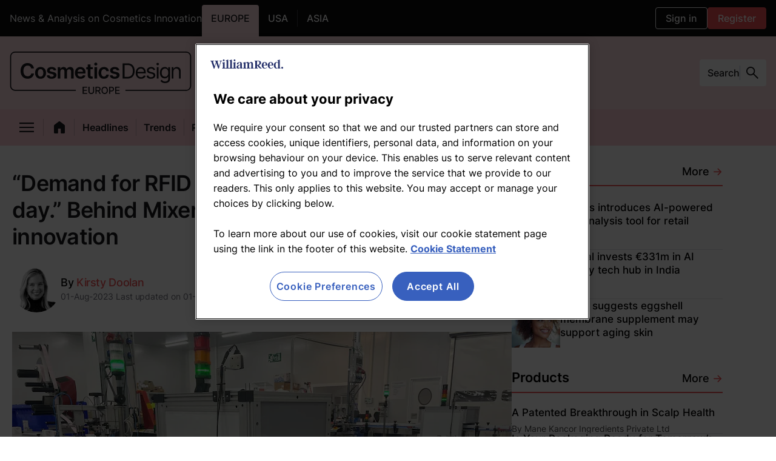

--- FILE ---
content_type: text/html; charset=utf-8
request_url: https://www.cosmeticsdesign-europe.com/Article/2023/08/01/demand-for-rfid-technology-is-increasing-every-day.-behind-mixer-pack-s-integrated-tunnel-innovation/
body_size: 109363
content:
<!DOCTYPE html><html lang="en" dir="ltr"><head><meta charset="UTF-8"/><meta name="robots" content="max-snippet:-1, max-image-preview:large"/><meta name="viewport" content="width=device-width, initial-scale=1"/><link rel="icon" type="image/x-icon" href="/pf/resources/images/icons/websites/cosmetics-design-europe/favicon.ico?d=209"/><link rel="stylesheet" href="https://cdn.jsdelivr.net/npm/@miso.ai/client-sdk@1.12.6/dist/css/ui.css"/><script type="text/javascript" src="https://cdn.cookielaw.org/consent/8348012b-a86a-4a97-8ad4-16b28dc8e06f/OtAutoBlock.js"></script><script src="https://cdn.cookielaw.org/scripttemplates/otSDKStub.js" type="text/javascript" data-domain-script="8348012b-a86a-4a97-8ad4-16b28dc8e06f"></script><link rel="apple-touch-icon" href="/pf/resources/images/icons/websites/cosmetics-design-europe/apple-touch-icon.png?d=209"/><link rel="apple-touch-icon" href="/pf/resources/images/icons/websites/cosmetics-design-europe/apple-touch-icon-precomposed.png?d=209"/><link rel="apple-touch-icon" sizes="57x57" href="/pf/resources/images/icons/websites/cosmetics-design-europe/apple-touch-icon-57x57.png?d=209"/><link rel="apple-touch-icon" sizes="57x57" href="/pf/resources/images/icons/websites/cosmetics-design-europe/apple-touch-icon-57x57-precomposed.png?d=209"/><link rel="apple-touch-icon" sizes="60x60" href="/pf/resources/images/icons/websites/cosmetics-design-europe/apple-touch-icon-60x60.png?d=209"/><link rel="apple-touch-icon" sizes="60x60" href="/pf/resources/images/icons/websites/cosmetics-design-europe/apple-touch-icon-60x60-precomposed.png?d=209"/><link rel="apple-touch-icon" sizes="72x72" href="/pf/resources/images/icons/websites/cosmetics-design-europe/apple-touch-icon-72x72.png?d=209"/><link rel="apple-touch-icon" sizes="72x72" href="/pf/resources/images/icons/websites/cosmetics-design-europe/apple-touch-icon-72x72-precomposed.png?d=209"/><link rel="apple-touch-icon" sizes="76x76" href="/pf/resources/images/icons/websites/cosmetics-design-europe/apple-touch-icon-76x76.png?d=209"/><link rel="apple-touch-icon" sizes="76x76" href="/pf/resources/images/icons/websites/cosmetics-design-europe/apple-touch-icon-76x76-precomposed.png?d=209"/><link rel="apple-touch-icon" sizes="114x114" href="/pf/resources/images/icons/websites/cosmetics-design-europe/apple-touch-icon-114x114.png?d=209"/><link rel="apple-touch-icon" sizes="114x114" href="/pf/resources/images/icons/websites/cosmetics-design-europe/apple-touch-icon-114x114-precomposed.png?d=209"/><link rel="apple-touch-icon" sizes="120x120" href="/pf/resources/images/icons/websites/cosmetics-design-europe/apple-touch-icon-120x120.png?d=209"/><link rel="apple-touch-icon" sizes="120x120" href="/pf/resources/images/icons/websites/cosmetics-design-europe/apple-touch-icon-120x120-precomposed.png?d=209"/><link rel="apple-touch-icon" sizes="144x144" href="/pf/resources/images/icons/websites/cosmetics-design-europe/apple-touch-icon-144x144.png?d=209"/><link rel="apple-touch-icon" sizes="144x144" href="/pf/resources/images/icons/websites/cosmetics-design-europe/apple-touch-icon-144x144-precomposed.png?d=209"/><link rel="apple-touch-icon" sizes="152x152" href="/pf/resources/images/icons/websites/cosmetics-design-europe/apple-touch-icon-152x152.png?d=209"/><link rel="apple-touch-icon" sizes="152x152" href="/pf/resources/images/icons/websites/cosmetics-design-europe/apple-touch-icon-152x152-precomposed.png?d=209"/><link rel="apple-touch-icon" sizes="180x180" href="/pf/resources/images/icons/websites/cosmetics-design-europe/apple-touch-icon-180x180.png?d=209"/><link rel="apple-touch-icon" sizes="180x180" href="/pf/resources/images/icons/websites/cosmetics-design-europe/apple-touch-icon-180x180-precomposed.png?d=209"/><script id="page-metadata-script" data-ot-ignore="true" type="application/ld+json">{"@context":"https://schema.org","@type":"WebPage","name":"“Demand for RFID technology is increasing every day.” Behind Mixer & Pack’s integrated tunnel innovation","url":"https://www.cosmeticsdesign-europe.com/Article/2023/08/01/demand-for-rfid-technology-is-increasing-every-day.-behind-mixer-pack-s-integrated-tunnel-innovation/","datePublished":"2023-08-01","description":"As more beauty brands demand RFID technology, Mixer & Pack has integrated a RFID encoding tunnel into its fragrance production line.","isPartOf":{"@type":"WebSite","url":"https://www.cosmeticsdesign-europe.com","name":"CosmeticsDesign-Europe.com"},"mainEntity":{"@type":"NewsArticle","headline":"“Demand for RFID technology is increasing every day.” Behind Mixer & Pack’s integrated tunnel innovation","datePublished":"2023-08-01T07:38:00Z","dateModified":"2023-08-01T07:55:18Z","mainEntityofPage":"https://www.cosmeticsdesign-europe.com/Article/2023/08/01/demand-for-rfid-technology-is-increasing-every-day.-behind-mixer-pack-s-integrated-tunnel-innovation/","articleBody":"The Spanish perfumes and cosmetics manufacturer has created a system using an Radio Frequency Identification (RFID) encoding tunnel integrated into its production line, in collaboration with alarm supplier Check Point.\nEach product reference is encoded in real-time, isolated and in a chain.\nRFID is a product identification system that’s becoming increasingly necessary in fast-moving consumer goods product sales. It uses radio waves to communicate with a microchip that can be mounted on a tag, card, or a transponder. This encoding will allow brands to perform mass reading of references and contain extensive traceability information.\n<h3><b>A real-time view of demand evolution </b></h3>\nAccording to Mixer & Pack’s Chief Operating Officer Lorenzo García Expósito, the company’s innovative development could have four main benefits for the beauty and personal care industry: \nThe first is to enhance companies’ ability to manage and control their stock, as RFID enables real-time inventory control at the production, storage, picking, distribution and point of sale stages.\nKnowing exactly where the product is provides stock information and insights into how the product is being handled at the point of sale.\n“<i>This allows sales and marketing departments to have a real-time view of demand evolution and implement action plans,” </i>explained García Expósito. “<i>Additionally, it enables integration for automated replenishment, generation of needs, statistical control, analysis, and demand prediction, all in real-time.”</i>\nThe second benefit is protection against counterfeiting and control of resale through unauthorised channels – an ever-increasing problem for beauty brands.\nCurrently, some use ultraviolet ink markings combined with traditional barcodes on packaging. However, this incurs significant costs and still often fails to meet the verification and control expectations.\n“<i>RFID technology helps to minimise these manufacturing and logistics costs by automating recording processes from manufacturing to distribution, implementing encryption systems throughout this process to safeguard information integrity,” </i>shared García Expósito. <i>“This enables greater control of the product and its traceability at any point in the market, in real-time.”</i>\n<i> </i>\nTraceability is the third advantage provided by this RFID technology, according to Mixer & Pack. Each product is serialised and contains information such as manufacturing dates, expiration dates, batch numbers, ingredients and allergens lists, or any other information deemed important by the manufacturer or regulatory bodies.\nAnd finally, the fourth benefit of the new system, according to García Expósito, is enhancing the customer experience during the payment process.<i> “This technology streamlines the payment process in commerce, replaces or complements current alarm systems, and eliminates additional costs,” </i>he said<i>.</i>\n<h3><b>R&D challenges and limitations </b></h3>\nTo be able to integrate a system into the production lines that allows for individual engraving of product data and traceability using RFID technology, Mixer & Pack and Check Point had to develop and integrate specific software with the necessary electronics for the application of this technology. It has been integrated into a container equipped with detection and ejection systems for defective units during the engraving process.\nOne of the main challenges Mixer & Pack faced when implementing this technology into perfume products was the limitation of some materials in the product development. \n“<i>Materials containing metallic components, such as polyester or metallic finishes, metallic inks, commonly used magnets in cap assembly, etc, were found to be incompatible and caused radio frequency signal interference, making their use impossible,” </i>explained García Expósito<i>. “This presented a challenge as it sometimes clashed with creativity, design, trends, or marketing requirements.” </i>\nThe company’s design and development teams were tasked with finding alternative materials that could achieve similar finishes while being fully compatible with RFID technology.\nIn addition to struggles with materials, the positioning of the microchip within the finished product also plays a significant role.\nGlass packaging or the perfume itself can cause signal interference, reducing the desired efficiency and reliability. \n“<i>Each product behaves differently, so our teams had to implement a series of tests within the development process to determine and validate the correct positioning of RFID tags</i>,” explained García Expósito.\nOn the manufacturing side, the biggest challenge for the team was finding the balance between distance, speed and power emission of the radio frequency signal. This combination had to allow for individual recording, encryption and verification of products without affecting production efficiency.\nThe team and partners first worked together for many months on a prototype, to determine the correct parameters that would create a reliable process without impacting production and associated costs.\n<h3><b>Significant demand in the industry</b></h3>\nIn an industry with an increasing need for this type of technology, García Expósito says potential clients are now coming to the company to find out more about its innovation.\nHe believed that, when combined with blockchain, the technology can optimise traceability processes throughout the distribution chain. He also thinks that premium brands will drive the demand for this technology to help with the problem of counterfeiting and product resale through unauthorised channels. And finally, more stringent regulations and standards to ensure consumer safety and health will require traceability requirements that will also drive significant demand for this type of technology.\n<i>“We are working with some of our clients on using this technology to control product resale and counterfeiting,” </i>he said.<i> “Additionally, in the medium term, we aim to collaborate with our main suppliers to implement this technology into the supply chain. This will enable us to manage inventory of components and raw materials in our production process.”</i>","alternativeHeadline":"As more beauty brands demand RFID technology, Mixer & Pack has integrated a RFID encoding tunnel into its fragrance production line.","thumbnailUrl":"https://www.cosmeticsdesign-europe.com/resizer/v2/AMISS2TPFRNZRINIK4T4RSGHEI.jpg?auth=a036e494861867307e5811a5b4c8f2dce58f63ed81906af3d6c3a84eeef3e279","author":{"@type":"Person","name":"Kirsty Doolan","url":"https://www.cosmeticsdesign-europe.com/author/kirsty-doolan/"},"image":{"@type":"ImageObject","url":"https://www.cosmeticsdesign-europe.com/resizer/v2/AMISS2TPFRNZRINIK4T4RSGHEI.jpg?auth=a036e494861867307e5811a5b4c8f2dce58f63ed81906af3d6c3a84eeef3e279","width":2500,"height":1875},"publisher":{"@type":"Organization","name":"William Reed Ltd","url":"https://www.william-reed.com/","foundingDate":"1862","description":"William Reed provides insight, inspiration and connections to the global food &amp; drink industry through digital media, awards &amp; more.","logo":{"@type":"ImageObject","url":"https://www.cosmeticsdesign-europe.com/pf/resources/logo.png?d=209"}}},"isAccessibleForFree":false,"hasPart":{"@type":"WebPageElement","isAccessibleForFree":false,"cssSelector":".paywall"}}</script><title>“Demand for RFID technology is increasing every day.” Behind Mixer &amp; Pack’s integrated tunnel innovation</title><meta name="description" content="As more beauty brands demand RFID technology, Mixer &amp; Pack has integrated a RFID encoding tunnel into its fragrance production line."/><meta property="og:description" content="As more beauty brands demand RFID technology, Mixer &amp; Pack has integrated a RFID encoding tunnel into its fragrance production line."/><meta name="twitter:description" content="As more beauty brands demand RFID technology, Mixer &amp; Pack has integrated a RFID encoding tunnel into its fragrance production line."/><meta property="og:title" content="“Demand for RFID technology is increasing every day.” Behind Mixer &amp; Pack’s integrated tunnel innovation"/><meta name="twitter:title" content="“Demand for RFID technology is increasing every day.” Behind Mixer &amp; Pack’s integrated tunnel innovation"/><meta property="og:image" content="https://www.cosmeticsdesign-europe.com/resizer/v2/AMISS2TPFRNZRINIK4T4RSGHEI.jpg?auth=a036e494861867307e5811a5b4c8f2dce58f63ed81906af3d6c3a84eeef3e279&amp;width=1200&amp;height=630&amp;smart=true"/><meta property="og:image:alt" content="Demand-for-RFID-technology-is-increasing-every-day.-Behind-Mixer-Pack-s-integrated-tunnel-innovation.jpg"/><meta name="twitter:image" content="https://www.cosmeticsdesign-europe.com/resizer/v2/AMISS2TPFRNZRINIK4T4RSGHEI.jpg?auth=a036e494861867307e5811a5b4c8f2dce58f63ed81906af3d6c3a84eeef3e279&amp;width=1200&amp;height=630&amp;smart=true"/><meta name="twitter:image:alt" content="Demand-for-RFID-technology-is-increasing-every-day.-Behind-Mixer-Pack-s-integrated-tunnel-innovation.jpg"/><meta property="og:type" content="article"/><meta name="robots" content="noarchive"/><meta name="cXenseParse:recs:publishtime" content="2023-08-01T07:38:00Z"/><meta name="cXenseParse:author" content="Kirsty Doolan"/><meta name="cXenseParse:pageclass" content="article"/><meta name="cXenseParse:recs:articleid" content="I7II75YUYZKUHHRIT3FFXPX6IQ"/><meta property="og:site_name" content="CosmeticsDesign-Europe.com"/><meta property="og:url" content="https://www.cosmeticsdesign-europe.com/Article/2023/08/01/demand-for-rfid-technology-is-increasing-every-day.-behind-mixer-pack-s-integrated-tunnel-innovation/"/><meta name="twitter:site" content="@CosmeticsDesign"/><meta name="twitter:card" content="summary_large_image"/><link rel="canonical" href="https://www.cosmeticsdesign-europe.com/Article/2023/08/01/demand-for-rfid-technology-is-increasing-every-day.-behind-mixer-pack-s-integrated-tunnel-innovation/"/><link id="fusion-output-type-styles" rel="stylesheet" type="text/css" href="/pf/dist/components/output-types/default.css?d=209&amp;mxId=00000000"/><link id="fusion-template-styles" rel="stylesheet" type="text/css" href="/pf/dist/components/combinations/default.css?d=209&amp;mxId=00000000"/><link id="fusion-siteStyles-styles" rel="stylesheet" type="text/css" href="/pf/dist/css/default.css?d=209&amp;mxId=00000000"/><style>@import url(https://fonts.googleapis.com/css2?family=Open+Sans:wght@300;400;600;700&display=swap);.checkbox-wrapper{align-items:center;display:flex;margin-bottom:10px}.checkbox-wrapper input{cursor:pointer;height:16px;margin-right:5px;width:16px}.field{margin-bottom:24px;position:relative}.field label{color:#2f2f2f;display:inline-block;font-size:.875rem;font-weight:400;line-height:1.5;margin:0}.field label.required:after{color:#e25252;content:" *"}.field-input{background-clip:padding-box;border:1px solid #ced4da;border-radius:3px;display:block;font-size:1rem;font-weight:400;height:calc(1.5em + .75rem + 2px);line-height:1.5;margin:0;padding:.375rem .75rem;transition:border-color .15s ease-in-out,box-shadow .15s ease-in-out;width:100%}.field-input,.field-input:focus{background-color:var(--white);color:#495057}.field-input:focus{border-color:#ced4da;outline:0}.field-input-error{color:#e25252;position:absolute;right:0}.field-input-hint{color:#888;left:0;position:absolute}.file-container{align-items:center;display:flex;flex-direction:row;flex-grow:1;gap:10px;justify-content:start;margin-bottom:24px;margin-top:24px;width:100%}.file-container input{height:.1px;opacity:0;overflow:hidden;position:absolute;width:.1px;z-index:-1}.file-container .file-input{background-color:#33a7d2;background-image:none!important;border:.75px solid #33a7d2;border-radius:2px;color:var(--white);cursor:pointer;display:flex;flex-shrink:0;font-size:.875rem;font-weight:400;line-height:35px;overflow:hidden;padding:0 10px;position:relative;text-align:center;text-decoration:none;text-shadow:0 0 2px rgba(0,0,0,.36);transition:background-color .3s ease-in-out;user-select:none;white-space:nowrap}.file-container .file-input:hover{background-color:#2992b9;border-color:#33a7d2;box-shadow:1px 1px 3px rgba(0,0,0,.1);color:var(--white)}@font-face{font-family:Inter-Local;font-weight:100 900;src:url(/pf/resources/fonts/Inter/Inter-VariableFont_slnt,wght.ttf?d=209&mxId=00000000) format("truetype")}:root{font-feature-settings:"liga" 1,"calt" 1;font-family:var(--font-family-primary),sans-serif}@supports(font-variation-settings:normal){:root{font-family:var(--font-family-primary),sans-serif}}body{font-size:.875rem}*{box-sizing:border-box}.modal-open{overflow-y:hidden;position:relative}#ribbonContainer{bottom:0;position:fixed;width:100%;z-index:2}.tp-iframe-wrapper iframe{border-radius:16px}.wrapper{background:#fff;border-radius:10px;display:flex;flex-direction:column;gap:10px;padding:30px}.title{color:#000;display:flex;flex-flow:column;font-size:1.5rem;font-weight:400;line-height:1.5;margin-bottom:0;width:100%}.files-form{align-items:flex-start;display:flex;flex-direction:column;gap:10px}.error-container{color:red}.footer{align-items:center;border:none;border-bottom-left-radius:3px;border-bottom-right-radius:3px;display:flex;justify-content:flex-end;padding:20px 0 24px;width:100%}.footer>:not(:last-child){margin-right:.25rem}.footer>:not(:first-child){margin-left:.25rem}.alert{align-items:flex-start;background-color:#fff7d6;border-radius:3px;border-radius:10px;color:inherit;display:flex;gap:5px;margin:.75rem 0 0;min-width:48px;padding:8px;position:relative;word-break:break-word}em,i{font-style:oblique 12deg;font-variation-settings:"slnt" -10}.jw-player-container{height:0;padding-bottom:56.25%;position:relative}.jw-player-container iframe,.jw-player-container.Media.Masked:before{height:100%;left:0;position:absolute;top:0;width:100%}.jw-player-container.Media.Masked:before{background-color:hsla(0,0%,100%,.8);background-image:url(/pf/resources/images/masked-video.png?d=209&mxId=00000000);background-position:50%;background-size:cover;bottom:0;content:"";display:block;right:0;z-index:1}.custom-image-wrapper{display:flex;flex:1;height:auto;width:100%}.custom-image-placeholder{background-color:#e6e6e6;background-position:50% 52%;background-repeat:no-repeat;background-size:160px 33px;width:100%}.custom-image-placeholder,.lead-art-image-view{align-items:center;display:flex;justify-content:center}.lead-art-image-view{flex-direction:column}.lead-art-image-view-supplier{border:1px solid var(--grey-3);padding:20px}.lead-art-image-view-thumb{aspect-ratio:16/9;display:flex;width:100%}.lead-art-image-view-thumb-webinar{aspect-ratio:5/1}.lead-art-image-view-text{background-color:var(--grey-1);color:var(--white);font-family:var(--font-family-primary);font-size:.875rem;font-weight:400;line-height:20px;padding:16px 20px;width:100%}.lead-art-image-view-credits{display:block}.modal{align-items:center;background-color:hsla(0,0%,4%,.8);bottom:0;display:flex;justify-content:center;left:0;position:fixed;right:0;top:0;z-index:100}@media(max-width:768px){.modal{background-color:#000}}.modal .modal-button{background-color:inherit;cursor:pointer;font-family:Arial,Baskerville,monospace;font-size:2.75rem;height:44px;line-height:44px;opacity:.65;position:absolute;right:8px;top:8px;width:44px}@media(max-width:768px){.modal .modal-button{font-size:40px;height:40px;line-height:40px;right:6px;top:6px;width:36px}}.modal .modal-button:focus,.modal .modal-button:hover{opacity:1}.modal .modal-content{background:var(--white);border-radius:4px;margin:20px;max-width:600px;padding:34px 30px;position:relative;width:auto}@media(max-width:768px){.modal .modal-content{padding:42px 20px 32px}}.headline-with-icon{display:inline;position:relative}.headline-with-icon__icon{display:inline-block;line-height:0;position:absolute;top:var(--headline-icon-top-spacing-default,0);z-index:1}@media(min-width:769px)and (max-width:1058px){.headline-with-icon__icon{top:var(--headline-icon-top-spacing-tablet,var(--headline-icon-top-spacing-default,0))}}@media(max-width:768px){.headline-with-icon__icon{top:var(--headline-icon-top-spacing-mobile,var(--headline-icon-top-spacing-default,0))}}.headline-with-icon__icon svg{display:block;width:auto}.headline-with-icon__text{display:inline}.button{background-color:initial;border:1px solid #6c757d;border-radius:3px;color:#6c757d;display:inline-block;font-size:1rem;font-weight:400;line-height:1.5;padding:.375rem .75rem;text-align:center;transition:color .15s ease-in-out,background-color .15s ease-in-out,border-color .15s ease-in-out,box-shadow .15s ease-in-out;user-select:none;vertical-align:middle}.button:focus{box-shadow:0 0 0 2px rgba(75,162,218,.25);outline:0}.button:hover{cursor:pointer}.button:disabled{cursor:not-allowed;opacity:.65}.button.theme{background-color:#1849a9;border:none;border-radius:4px;color:var(--white);font-size:.875rem;font-weight:700;padding:10px 20px;transition:background-color .2s ease-in-out;width:100%}.button.config-primary{background-color:#4ba2da;border-color:#4ba2da;color:var(--white)}.button.config-primary:hover{background-color:#298ac9;border-color:#2884c0}.button.config-primary:focus{box-shadow:0 0 0 2px rgba(75,162,218,.5)}.button.config-primary:disabled{background-color:#2890d4;border-color:#2689c9;opacity:.4}.button.config-primary:active{background-color:#298ac9;border-color:#2884c0;color:var(--white)}.button.config-secondary{border-color:#c6c6c6;color:#c6c6c6}.button.config-secondary:focus{box-shadow:0 0 0 2px hsla(0,0%,78%,.5)}.button.config-secondary:disabled{background-color:initial}.button.config-secondary:hover{background-color:#6c757d;border-color:#6c757d;color:var(--white)}.homepage-block-template{border-bottom:1px solid var(--grey-3);display:flex;flex-direction:column;height:100%;justify-content:space-between;width:100%}.homepage-block-template-header{align-items:baseline;border-bottom:2px solid;display:flex;justify-content:space-between;margin-bottom:24px;padding-bottom:10px}@media(min-width:769px)and (max-width:1058px){.homepage-block-template-header h1{font-size:1.75rem}.homepage-block-template-header h2{font-size:1.625rem}}@media(max-width:768px){.homepage-block-template-header h1{font-size:1.75rem}.homepage-block-template-header h2{font-size:1.625rem}}.homepage-block-template-header-title{color:var(--grey-1);font-family:var(--font-family-primary);font-size:1.625rem;font-style:normal;font-weight:600;letter-spacing:-.52px;line-height:31px}@media(max-width:768px){.homepage-block-template-header-title{line-height:30px}}.ni-plus-label{align-items:center;background:var(--website-ni-plus-background);border-radius:100px;display:flex;justify-content:center;padding:4px 11px 5px;width:fit-content}.ni-plus-label span{color:#fff;font-family:var(--font-family-primary);font-size:.875rem;font-style:normal;font-weight:600;line-height:normal;text-transform:capitalize}.regions-lozenges-item{align-items:center;border-radius:100px;color:var(--grey-1);display:inline-flex;font-family:var(--font-family-primary);font-size:1rem;font-weight:var(--global-font-weight-5);gap:10px;justify-content:center;padding:8px 14px 9px;text-decoration:none}.regions-lozenges-item:hover{color:var(--grey-1);cursor:pointer}.regions-lozenges-item-active{background-color:inherit;cursor:auto}.regions-lozenges-item-mode-light:hover{color:var(--global-white)}@charset "UTF-8";@import url(https://fonts.googleapis.com/css2?family=Open+Sans:wght@300;400;600;700&display=swap);.beta-tag{background:hsla(0,0%,85%,.2);border-radius:20px;color:var(--grey-1);font-size:14px;font-style:normal;font-weight:500;height:fit-content;letter-spacing:-.14px;line-height:normal;padding:8px 10px 7px;text-transform:uppercase}.miso-logo{min-height:53px;min-width:53px}.miso-search-box{--miso-border-color-light:var(--grey-5);--miso-border-color-medium:var(-grey-5);align-items:center;color:var(--grey-1);display:flex;gap:11px}.miso-search-box .miso-search-box__input-group{flex:1}.miso-search-box input::placeholder{color:var(--grey-1)}.miso-search-box .miso-search-box__input{width:50px}.miso-search-box-send-logo{min-height:18px;min-width:18px}.ia-answer-block{--miso-text-color:#18181b;--miso-text-color-gray:#666476;--miso-mark-background:none;--miso-border-color-light:#c1c8db;--miso-border-color-medium:#8f96a3;--miso-border-color-dark:#666476;--miso-box-shadow-hover:0 0 3px rgba(0,0,0,.1);--miso-transition:0.15s;--miso-collapsible-background:#f0f0f0;--miso-collapsible-body-max-height:12rem;--miso-collapsible-button-max-width:20rem;--miso-collapsible-border-radius:0.5rem;--miso-collapsible-content-spacing:0.75rem;--miso-loading-bar-color:#8f96a380;--miso-hybrid-search-combo-section-padding:2rem;--miso-hybrid-search-combo-section-spacing:4rem;--miso-hybrid-search-combo-content-max-width:none;--miso-hybrid-search-combo-content-padding:2rem;--miso-hybrid-search-combo-content-spacing:2rem;--miso-hybrid-search-combo-question-phrase-color:#a6a5bb;--miso-hybrid-search-combo-total-phrase-color:#a6a5bb;--miso-hybrid-search-combo-answer-box-background:#fff;--miso-hybrid-search-combo-answer-box-border-color:var(--miso-border-color-light);--miso-hybrid-search-combo-answer-box-phrase-color:var(--miso-text-color);--miso-hybrid-search-combo-answer-box-toggle-font-size:0.9rem;--miso-hybrid-search-combo-answer-box-toggle-padding:0.5rem;--miso-hybrid-search-combo-answer-box-toggle-max-width:20rem;--miso-hybrid-search-combo-answer-box-max-height:12rem;--miso-hybrid-search-combo-answer-box-toggle-color:var(--miso-text-color);--miso-hybrid-search-combo-answer-box-toggle-border-color:#a0a8be;--miso-hybrid-search-combo-answer-box-toggle-height:calc(var(--miso-hybrid-search-combo-answer-box-toggle-font-size)*2 + var(--miso-hybrid-search-combo-answer-box-toggle-padding)*2 + 2px);--miso-ask-combo-section-padding:2rem;--miso-ask-combo-section-spacing:4rem;--miso-ask-combo-content-max-width:none;--miso-ask-combo-content-padding:2rem;--miso-ask-combo-content-spacing:2rem;--miso-ask-combo-question-phrase-color:#a6a5bb;--miso-ask-combo-related-resources-background:#fffaf5;--miso-more-button-color:var(--miso-text-color);--miso-more-button-background:#fff;--miso-more-button-border-color:#a0a8be;--miso-more-button-max-width:20rem;--miso-select-width:7rem;--miso-select-border:1px solid #ccc;--miso-select-border-radius:9999px;--miso-select-background:#fff;--miso-select-border-color:#a0a8be;--miso-select-color:var(--miso-text-color);--miso-select-font-size:0.85rem;--miso-select-line-height-scale:1.5;--miso-select-line-height:calc(var(--miso-select-font-size)*var(--miso-select-line-height-scale));--miso-select-padding-x:1em;--miso-select-padding-y:0.5em;--miso-select-border-radius-computed:calc(var(--miso-select-padding-y) + var(--miso-select-font-size)*var(--miso-select-line-height)/2 + 1px);--miso-facet-color-unselected:var(--miso-text-color);--miso-facet-color-selected:#fff;--miso-facet-background-unselected:#fff;--miso-facet-background-selected:var(--miso-text-color);--miso-facet-border-color-unselected:#a0a8be;--miso-facet-border-color-selected:var(--miso-facet-color-unselected);--miso-feedback-color:#a0a8be;--miso-feedback-color-helpful:#1a4ce3;--miso-feedback-color-unhelpful:#ec5974;--miso-feedback-color-helpful-hover:rgba(26,76,227,.7);--miso-feedback-color-unhelpful-hover:rgba(236,89,116,.7);--miso-feedback-background-helpful-hover:rgba(44,141,237,.1);--miso-feedback-background-unhelpful-hover:rgba(236,89,116,.1);--miso-circled-citation-index-inverted-text-color:#fff;--miso-option-list-border-radius:9999px;--miso-option-list-background:#fef8f5;--miso-option-list-item-padding:0.75rem;--miso-option-list-font-size:16px;--miso-option-list-line-height-scale:1.5;--miso-option-list-line-height:calc(var(--miso-option-list-font-size)*var(--miso-option-list-line-height-scale));--miso-option-list-item-gap:12px;--miso-search-box-border-radius:9999px;--miso-search-box-font-size:1rem;--miso-search-box-line-height-scale:1.5;--miso-search-box-line-height:calc(var(--miso-search-box-font-size)*var(--miso-search-box-line-height-scale));--miso-search-box-icon-size:1.25rem;--miso-search-box-padding:0.75rem;--miso-search-box-padding-left:calc(var(--miso-search-box-padding) + var(--miso-search-box-line-height)*0.5 - 0.25em);--miso-search-box-border-radius-open:calc(max(var(--miso-search-box-line-height), var(--miso-search-box-icon-size))/2 + var(--miso-search-box-padding) + 1px);--miso-search-box-height:calc(var(--miso-search-box-line-height) + var(--miso-search-box-padding)*2 + 2px);--miso-affiliation-item-gap:1rem;--miso-affiliation-item-content-spacing:1rem;--miso-affiliation-title-lines:3;--miso-affiliation-description-lines:4;--miso-affiliation-control-button-effective-width:3.5rem;--miso-affiliation-control-button-width:2.5rem;--miso-affiliation-control-button-color:#fff;--miso-affiliation-control-button-color-hover:#f0f0f0;--miso-affiliation-item-body-height:20rem;--miso-affiliation-item-border-radius:1rem;--miso-affiliation-item-image-border-radius:0.75rem;--miso-affiliation-item-image-max-width:50%;--miso-affiliation-item-image-max-height:100%;--miso-affiliation-item-header-bg-color:#e0e0e0;--miso-affiliation-item-header-text-color:var(--miso-text-color);--miso-affiliation-item-cta-bg-color:#408048;--miso-affiliation-item-cta-text-color:#fff;--miso-gallery-item-gap:1.25rem;--miso-gallery-item-content-spacing:0.75rem;--miso-gallery-title-lines:2;--miso-gallery-item-1x1-aspect-ratio:1;--miso-gallery-item-1x2-aspect-ratio:0.5;--miso-cards-item-min-width:12rem;--miso-cards-item-gap:1rem;--miso-cards-image-aspect-ratio:1;--miso-cards-title-lines:2;--miso-cards-description-lines:4;--miso-horizontal-item-width:40%;--miso-horizontal-item-gap:0.5rem;--miso-horizontal-item-padding:1rem;--miso-horizontal-item-content-spacing:0.5rem;--miso-horizontal-item-index-size:1.2rem;--miso-list-item-gap:1.25rem;--miso-list-item-content-spacing:0.75rem;--miso-list-image-aspect-ratio:3/2;--miso-list-image-height:194px;--miso-list-item-index-size:1.2rem}@media(min-width:768px){.ia-answer-block{--miso-option-list-item-gap:15px}}.ia-answer-block miso-question{overflow-wrap:break-word}.ia-answer-block a:not(.miso-citation-link),.ia-answer-block div,.ia-answer-block h2,.ia-answer-block h3,.ia-answer-block mark,.ia-answer-block p,.ia-answer-block span{color:var(--grey-1);font-family:var(--font-family-primary);font-style:normal}.ia-answer-block h2{font-size:32px;font-weight:600;letter-spacing:-.32px;line-height:36px}.ia-answer-block h3,.ia-answer-block h4{font-size:28px;font-weight:600;letter-spacing:-.28px;line-height:32px}.ia-answer-block li,.ia-answer-block p{font-size:18px;font-style:normal;font-weight:400;line-height:30px}.ia-answer-block input,.ia-answer-block input::placeholder{font-size:16px;font-style:normal;font-weight:400;letter-spacing:-.16px;line-height:normal}.ia-answer-block input::placeholder{color:var(--grey-5)}.ia-answer-block .miso-ask-combo__phrase.miso-ask-combo__question-phrase{font-size:18px;font-style:normal;font-weight:500;letter-spacing:-.18px;line-height:18px}@media(min-width:768px){.ia-answer-block .miso-ask-combo__phrase.miso-ask-combo__question-phrase{line-height:32px}}.ia-answer-block-ask-box-container{background:linear-gradient(113deg,#fff 1.35%,#fef8f5 99.22%);border:2px solid var(--website-primary-color);border-radius:16px;padding:28px 16px;width:100%}@media(min-width:768px){.ia-answer-block-ask-box-container{padding:31px 23px}}.ia-answer-block-title-container{display:flex;justify-content:space-between}.ia-answer-block-title-container h2{color:#000;font-size:22px;font-style:normal;font-weight:500;letter-spacing:-.44px;line-height:24px;margin-bottom:11px}@media(min-width:768px){.ia-answer-block-title-container h2{font-size:31px}}.ia-answer-block-description{color:var(--grey-5);font-size:16px;font-style:normal;font-weight:400;line-height:140%;margin-bottom:26px}@media(min-width:768px){.ia-answer-block-description{font-size:18px}}.ia-answer-block-miso-disclaimer{background:#f9f9f9;border-radius:16px;font-family:var(--font-family-primary);font-size:12px;font-style:normal;line-height:16px;margin-bottom:24px;padding:20px}.ia-answer-block-miso-disclaimer a,.ia-answer-block-miso-disclaimer div,.ia-answer-block-miso-disclaimer p,.ia-answer-block-miso-disclaimer span{color:var(--grey-5)}@media(min-width:768px){.ia-answer-block-miso-disclaimer{line-height:17px}}.ia-answer-block .miso-text{font-size:32px;font-style:normal;font-weight:600;letter-spacing:-.32px;line-height:36px;margin-bottom:32px}@media(min-width:768px){.ia-answer-block .miso-text{font-size:36px;letter-spacing:-.36px;line-height:32px;margin-bottom:31px}}.ia-answer-block .miso-ask-combo__section.miso-ask-combo__answer{margin-top:32px}@media(min-width:768px){.ia-answer-block .miso-ask-combo__section.miso-ask-combo__answer{margin-top:48px}}.ia-answer-block .miso-ask-combo__answer-container a:not(.miso-citation-link){color:var(--website-primary-color);text-decoration:underline}.ia-answer-block .miso-ask-combo__answer-container .miso-citation-link{color:inherit}.ia-answer-block .miso-ask-combo__answer-container a:hover{color:var(--website-quaternary-color)}.ia-answer-block section:has(.miso-ask-combo__related-resources-container[status~=empty]){display:none!important}.ia-answer-block .miso-list__list{margin-bottom:40px!important}.ia-answer-block .miso-list__list .miso-list__item{background:none!important;border:unset}.ia-answer-block .miso-list__list .miso-list__item .miso-list__item-body{flex-direction:column}@media(min-width:768px){.ia-answer-block .miso-list__list .miso-list__item .miso-list__item-body{flex-direction:row}}.ia-answer-block .miso-list__list .miso-list__item .miso-list__item-info-container{margin-top:unset}.ia-answer-block .miso-list__list .miso-list__item .miso-list__item-title{font-size:20px;font-style:normal;font-weight:500;letter-spacing:-.2px;line-height:22px;margin-bottom:8px}@media(min-width:768px){.ia-answer-block .miso-list__list .miso-list__item .miso-list__item-title{line-height:26px}}.ia-answer-block .miso-list__list .miso-list__item .miso-list__item-title:hover{color:var(--website-quaternary-color)}.ia-answer-block .miso-list__list .miso-list__item .miso-list__item-date{color:var(--grey-5);font-size:16px;font-style:normal;font-weight:400;letter-spacing:-.16px;line-height:16px;margin-bottom:8px}@media(min-width:768px){.ia-answer-block .miso-list__list .miso-list__item .miso-list__item-date{line-height:24px}}.ia-answer-block .miso-list__list .miso-list__item .miso-list__item-snippet{font-size:16px;font-style:normal;font-weight:400;line-height:24px;margin-bottom:12px}.ia-answer-block .miso-list__list .miso-list__item .miso-list__item-snippet mark{font-weight:400}@media(min-width:768px){.ia-answer-block .miso-list__list .miso-list__item .miso-list__item-snippet{letter-spacing:-.16px;line-height:24px;margin-bottom:unset}}.ia-answer-block .miso-list__list .miso-list__item .miso-list__item-cover-image-container{border-radius:unset;margin-bottom:12px}@media(min-width:768px){.ia-answer-block .miso-list__list .miso-list__item .miso-list__item-cover-image-container{--miso-list-image-height:110px!important;margin-bottom:unset}}.ia-answer-block .miso-list__list .miso-list__item .miso-list__item-cover-image{object-fit:cover}.ia-answer-block miso-sources .miso-list__item .miso-list__item-body{border:1px solid rgba(0,0,0,.25);border-radius:8px;padding:12px}@media(min-width:768px){.ia-answer-block miso-sources .miso-list__item .miso-list__item-body{padding:16px}}.ia-answer-block .miso-ask-combo__section.miso-ask-combo__related-resources{background-color:#fef8f5;border:1px solid transparent;border-radius:16px;padding:48px 16px}@media(min-width:768px){.ia-answer-block .miso-ask-combo__section.miso-ask-combo__related-resources{border-radius:8px;padding:48px 32px}}.ia-answer-block .miso-ask-combo__section.miso-ask-combo__related-resources miso-related-resources .miso-list__item:not(:first-child){border-top:2px solid rgba(217,86,15,.4)!important;padding-top:24px}.ia-answer-block .miso-ask-combo__section.miso-ask-combo__related-resources miso-related-resources .miso-list__item{border-radius:unset;display:flex;gap:unset}.ia-answer-block .miso-ask-combo__section.miso-ask-combo__related-resources miso-related-resources .miso-list__item .miso-list__item-body{padding:unset}.ia-answer-block .miso-ask-combo__section.miso-ask-combo__related-resources miso-related-resources .miso-list__item .miso-list__item-body .miso-list__item-snippet{margin-bottom:unset}.ia-answer-block .miso-ask-combo__phrase.miso-ask-combo__related-resources-phrase{font-size:28px;font-style:normal;font-weight:700;letter-spacing:-.28px;line-height:32px;margin-bottom:24px}@media(min-width:768px){.ia-answer-block .miso-ask-combo__phrase.miso-ask-combo__related-resources-phrase{font-size:28px;font-weight:600}}.ia-answer-block .miso-ask-combo__phrase.miso-ask-combo__follow-up-questions-phrase.miso-ask-combo__query-suggestions-phrase{font-size:26px;font-style:normal;font-weight:700;letter-spacing:-.26px;line-height:30px;margin-bottom:16px}@media(min-width:768px){.ia-answer-block .miso-ask-combo__phrase.miso-ask-combo__follow-up-questions-phrase.miso-ask-combo__query-suggestions-phrase{font-weight:600;letter-spacing:-.52px;line-height:32px;margin-bottom:17px}}.ia-answer-block .miso-ask-combo__phrase.miso-ask-combo__sources-phrase{font-size:28px;font-style:normal;font-weight:600;letter-spacing:-.28px;line-height:32px;margin-bottom:16px}@media(min-width:768px){.ia-answer-block .miso-ask-combo__phrase.miso-ask-combo__sources-phrase{font-size:26px;letter-spacing:-.52px;margin-bottom:19px}}.ia-answer-block .miso-feedback{margin-bottom:24px}.ia-answer-block .miso-ask-combo__follow-up{margin:32px 0}.ia-answer-block .miso-option-list{margin-bottom:32px!important}.ia-answer-block .miso-option-list .miso-option-list__option:hover{color:var(--website-quaternary-color)}.ia-answer-block .miso-citation-index:after,.ia-answer-block .miso-citation-link:after{content:unset!important}.explore-more-widget{--b-article-body-link-color:var(--grey-1);background:linear-gradient(113deg,#fff 1.35%,#fef8f5 99.22%);border:2px solid #ef6820;border-radius:16px;color:var(--grey-1);margin-bottom:48px;padding:33px 20px}@media(min-width:768px){.explore-more-widget{padding:32px 24px}}.explore-more-widget-header{display:flex;flex-direction:row;gap:13px;margin-bottom:23px}@media(min-width:768px){.explore-more-widget-header{gap:unset;justify-content:space-between;margin-bottom:20px}}.explore-more-widget-header h4{font-size:24px;font-weight:600;letter-spacing:-.48px;line-height:26px}.explore-more-widget .miso-list__item{line-height:22px}.explore-more-widget .miso-list__item-body{font-size:16px;font-style:normal;font-weight:400;text-decoration:unset}.explore-more-widget .miso-list__item-body:hover{color:var(--website-quaternary-color)}.explore-more-widget .miso-list__list{display:flex;flex-direction:column;gap:12px;list-style-position:outside;margin-bottom:32px!important;padding-left:unset!important}@media(min-width:768px){.explore-more-widget .miso-list__list{margin-bottom:28px!important}}.explore-more-widget-hide-tablet-up{display:inherit}@media(min-width:768px){.explore-more-widget-hide-tablet-up{display:none}}.explore-more-widget-show-tablet-up{display:none}@media(min-width:768px){.explore-more-widget-show-tablet-up{display:inherit}}.b-article-body{display:inline-block;position:relative;width:100%}@media(min-width:769px)and (max-width:1058px){.b-article-body{display:block}}@media(max-width:768px){.b-article-body{display:block}}.b-article-body>*{margin-bottom:0;margin-top:16px}.b-article-body>:first-child{margin-top:0}@-moz-document url-prefix(){.b-article-body .custom-image-wrapper{display:grid}}.b-article-body:last-child{margin-bottom:64px}@media(max-width:768px){.b-article-body:last-child{margin-bottom:34px}}.b-article-body .c-paragraph{font-size:1.125rem;line-height:30px;overflow:clip}.b-article-body .c-paragraph+.c-paragraph{margin-top:25px}.b-article-body-jw-player-container{height:0;margin:40px 0;padding-bottom:56.25%;position:relative}.b-article-body-jw-player-container iframe{height:100%;left:0;position:absolute;top:0;width:100%}.b-article-body-header h1,.b-article-body-header h2,.b-article-body-header h3,.b-article-body-header h4,.b-article-body-header h5,.b-article-body-header h6{padding-right:20px}h2.b-article-body-header,h3.b-article-body-header{margin-bottom:24px;margin-top:45px}h4.b-article-body-header{margin-top:34px}h5.b-article-body-header,h6.b-article-body-header{margin-top:32px}@media(min-width:1059px)and (max-width:1439px){.b-article-body-skinny{padding:0 106px}}@media(min-width:1440px){.b-article-body-skinny{padding:0 106px}}.b-article-body-divider{background-color:inherit;height:2px;margin-bottom:40px;margin-top:40px}.b-article-body-quote-container{margin-bottom:52px;margin-top:52px}@media(min-width:769px)and (max-width:1058px){.b-article-body-quote-container{margin-bottom:40px;margin-top:40px}}@media(max-width:768px){.b-article-body-quote-container{margin-bottom:40px;margin-top:40px}}.b-article-body ol,.b-article-body ul{font-size:1.125rem;font-weight:400;line-height:32px}.b-article-body ul li{margin-left:16px}.b-article-body ol li{margin-left:21px}.b-article-body sub,.b-article-body sup{font-size:75%;line-height:0;position:relative}.b-article-body sup{top:-.5em}.b-article-body sub{bottom:-.25em}.b-article-body-list{margin-bottom:30px;margin-top:30px}.b-article-body-list li{list-style-position:outside}@media(min-width:769px)and (max-width:1058px){.b-article-body-list{margin-bottom:22px;margin-top:22px}}@media(max-width:768px){.b-article-body-list{margin-bottom:22px;margin-top:22px}}.b-article-body-blockquote,.b-article-body-pullquote{border-left:2px solid;border-left-color:inherit;box-shadow:none;padding:16px 0 16px 24px}@media(max-width:768px){.b-article-body-blockquote,.b-article-body-pullquote{padding:6px 0 6px 14.56px}}.b-article-body-blockquote .c-paragraph,.b-article-body-pullquote .c-paragraph{font-size:1.75rem;font-style:normal;font-weight:400;line-height:40px;margin-bottom:14px}.b-article-body-table{border:1px solid var(--grey-3);border-collapse:collapse;width:100%}.b-article-body-table-container{margin-bottom:40px;margin-top:40px;max-width:100%;overflow-x:auto}.b-article-body-table thead{background:var(--grey-1);color:var(--white);font-family:var(--font-family-primary);font-size:1.125rem;font-style:normal;font-weight:600;line-height:28px}.b-article-body-table thead th:first-child,.b-article-body-table thead tr{background-color:inherit}.b-article-body-table tbody{color:var(--grey-1);font-family:var(--font-family-primary);font-size:1rem;font-style:normal;font-weight:400;line-height:28px}.b-article-body-table tbody tr:nth-child(odd){background:var(--grey-4)}.b-article-body-table tbody tr:nth-child(2n){background:var(--white)}.b-article-body-table td,.b-article-body-table th{border-right:1px solid var(--grey-3);height:46px;padding:2px 15px;text-align:left;vertical-align:middle}@media(max-width:768px){.b-article-body-table thead th{background-color:inherit;position:sticky;top:0}.b-article-body-table thead th:first-child{background-color:inherit;left:-2px;max-width:calc(33.33333vw - 10.66667px);position:sticky;width:calc(33.33333vw - 10.66667px);z-index:1}.b-article-body-table tbody td:first-child{background-color:inherit;left:-2px;max-width:calc(33vw - 10.56px);position:sticky;z-index:1}.b-article-body-table caption{left:-2px;padding:.25rem;position:sticky;text-align:left}}@media(min-width:769px)and (max-width:1058px){.b-article-body-table thead th{background-color:inherit;position:sticky;top:0}.b-article-body-table thead th:first-child{background-color:inherit;left:-2px;max-width:calc(33.33333vw - 10.66667px);position:sticky;width:calc(33.33333vw - 10.66667px);z-index:1}.b-article-body-table tbody td:first-child{background-color:inherit;left:-2px;max-width:calc(33vw - 10.56px);position:sticky;z-index:1}.b-article-body-table caption{left:-2px;padding:.25rem;position:sticky;text-align:left}}.b-article-body-citation{font-size:1.125rem;font-weight:600;line-height:28px}.b-article-body-interstitial-link{margin-bottom:32px}.b-article-body-interstitial-divider{height:2px;margin-bottom:18px;margin-top:40px}@media(min-width:769px)and (max-width:1058px){.b-article-body-interstitial-divider{margin-bottom:8px}}@media(max-width:768px){.b-article-body-interstitial-divider{margin-bottom:8px}}.b-article-body-interstitial-info{font-weight:600;line-height:30px}.b-article-body-interstitial-info,.b-article-body-interstitial-suggestion{font-family:var(--font-family-primary);font-size:1.5rem;font-style:normal;letter-spacing:-.24px}.b-article-body-interstitial-suggestion{font-weight:500;line-height:32px}a.b-article-body-interstitial-suggestion{border-bottom:none!important;color:var(--color-primary);text-decoration:none!important}.b-article-body__embed-responsive{margin-bottom:40px;margin-top:40px}.b-article-body__embed-responsive .embed-content{align-items:center;display:flex;flex-direction:column}.b-article-body__image{background-color:var(--grey-4);gap:0;margin-bottom:40px;margin-top:40px}.b-article-body__image-component .custom-image-wrapper{height:100%}.b-article-body__image-float-left{margin-bottom:0;margin-right:32px}@media(min-width:1059px)and (max-width:1439px){.b-article-body__image-float-left{max-width:400px}}.b-article-body__image-float-right{margin-bottom:0;margin-left:32px}@media(min-width:1059px)and (max-width:1439px){.b-article-body__image-float-right{max-width:400px}}.b-article-body__image-float-left+.c-paragraph,.b-article-body__image-float-right+.c-paragraph{margin-top:40px}@media(max-width:768px){.b-article-body__image-float-left,.b-article-body__image-float-right{float:none;margin-left:auto;margin-right:auto;width:100%}}@media(min-width:769px)and (max-width:1058px){.b-article-body__image-float-left,.b-article-body__image-float-right{float:none;margin-left:auto;margin-right:auto;width:100%}}.b-article-body__image .c-media-item__fig-caption{background-color:var(--grey-1);color:var(--white);font-family:var(--font-family-primary);font-size:.875rem;font-weight:400;line-height:20px;padding:16px 20px;width:100%}.b-article-body__html-centered{align-items:center;display:flex;flex-direction:column;justify-content:center}.b-article-body__html iframe{max-width:100%}.b-article-body__html table{border:1px solid var(--grey-3);border-collapse:collapse;margin-bottom:40px;margin-top:40px;width:100%}.b-article-body__html table tr{color:var(--grey-1);font-family:var(--font-family-primary);font-size:1rem;font-style:normal;font-weight:400;line-height:28px}.b-article-body__html table tr:nth-child(odd){background:var(--grey-4)}.b-article-body__html table tr:nth-child(2n){background:var(--white)}.b-article-body__html table tr:first-child{background:var(--grey-1);color:var(--white);font-family:var(--font-family-primary);font-size:1.125rem;font-style:normal;font-weight:600;line-height:28px}.b-article-body__html table td,.b-article-body__html table th{border-right:1px solid var(--grey-3);height:46px;padding:2px 15px;text-align:left;vertical-align:middle}.b-article-body__aside{display:block;position:absolute;right:-180px;top:0}@media(min-width:769px)and (max-width:1058px){.b-article-body__aside{display:none}}@media(max-width:768px){.b-article-body__aside{display:none}}.b-article-body-video-wrapper{height:0;overflow:hidden;padding-bottom:56.25%;position:relative;width:100%}.b-article-body-video-wrapper iframe{border:0;height:100%;left:0;position:absolute;top:0;width:100%}.b-article-body-scientific-frontiers-subheadline{color:var(--grey-1);font-family:var(--font-family-primary);font-size:1.375rem;font-style:normal;font-weight:500;line-height:32px;margin-bottom:23px;margin-top:7px}.b-article-body-scientific-frontiers-button{align-items:center;background-color:var(--website-tertiary-color);border-radius:4px;display:flex;height:48px;justify-content:center;margin-bottom:56px;width:322px}.b-article-body-scientific-frontiers-button-link{color:var(--website-button-color)!important;font-family:var(--font-family-primary);font-size:1.125rem;font-style:normal;font-weight:600;line-height:20px;text-align:center;text-decoration:none}.b-article-body-scientific-frontiers-button:hover{background-color:var(--website-quaternary-color)}.b-article-body-scientific-frontiers-button:hover-link{color:var(--website-button-color)!important}.b-article-body-anchor-box{--b-article-body-link-color:#18181b;background-color:var(--grey-8);display:flex;flex-direction:column;gap:21px;padding:40px 32px}.b-article-body-anchor-heading{scroll-margin-top:75px}.factbox-container{background:rgba(7,7,7,.1);border-radius:4px;margin:40px 0;overflow-wrap:anywhere;padding:40px 32px;width:100%}@media(min-width:1059px)and (max-width:1439px){.factbox-container{margin:40px 0;padding:40px 24px}.factbox-container-left{float:left;margin-right:32px;width:400px}.factbox-container-right{float:right;margin-left:32px;width:400px}.factbox-container-center{clear:both;margin:38px 106px;padding:40px 32px;width:unset}}@media(min-width:1440px){.factbox-container{margin:40px 0;padding:40px 24px}.factbox-container-left{float:left;margin-right:32px;width:400px}.factbox-container-right{float:right;margin-left:32px;width:400px}.factbox-container-center{clear:both;margin:38px 106px;padding:40px 32px;width:unset}}.factbox-container-heading{color:#000;font-family:var(--font-family-primary);font-size:1.5rem;font-style:normal;font-weight:500;letter-spacing:-.24px;line-height:32px;margin-bottom:16px}.factbox-container-content p{font-size:1.125rem;line-height:30px}.factbox-container-content paragraph{display:inline-block;margin-bottom:0;margin-top:16px}.factbox-container-content paragraph[xmlns\:tmp="http://ez.no/namespaces/ezpublish3/temporary/"]{display:inline;margin-top:0}.factbox-container-content>*{margin-bottom:0;margin-top:16px}.factbox-container-content>:first-child{margin-top:0}.factbox-container-content header{color:var(--global-black);font-family:var(--font-family-primary);font-size:1.375rem;font-weight:600;letter-spacing:-.22px;line-height:34px;margin-bottom:10px}.factbox-container-content emphasize{font-style:italic}.factbox-container-content ol,.factbox-container-content ul{margin-bottom:30px;margin-top:30px}@media(min-width:769px)and (max-width:1058px){.factbox-container-content ol,.factbox-container-content ul{margin-bottom:22px;margin-top:22px}}@media(max-width:768px){.factbox-container-content ol,.factbox-container-content ul{margin-bottom:22px;margin-top:22px}}.factbox-container-content ol,.factbox-container-content ul{list-style-position:inside;margin-left:14px}.factbox-container-content ol+ol,.factbox-container-content ol+ul,.factbox-container-content ul+ol,.factbox-container-content ul+ul{margin-left:28px}.factbox-container-content ol li,.factbox-container-content ul li{line-height:32px;margin:0}.factbox-container-content ul{list-style-type:disc}.factbox-container-content ol{list-style-type:decimal}.factbox-container-content .b-article-body__image-float-left,.factbox-container-content .b-article-body__image-float-right{margin-bottom:16px}.factbox-container-content .b-article-body__image-float-left+.c-paragraph,.factbox-container-content .b-article-body__image-float-right+.c-paragraph{margin-top:16px}.factbox-container-content>:last-child{margin-bottom:0}.factbox-container-content:after{clear:both;content:"";display:table}.custom-embed .iframe-container{width:100%}#pn_rw .tp-container-inner:before{background-image:linear-gradient(0deg,#fff 0,#fff 25%,hsla(0,0%,100%,0));bottom:100%;content:"";height:120px;left:0;position:absolute;right:0}.checkbox-wrapper{align-items:center;display:flex;margin-bottom:10px}.checkbox-wrapper input{cursor:pointer;height:16px;margin-right:5px;width:16px}.field{margin-bottom:24px;position:relative}.field label{color:#2f2f2f;display:inline-block;font-size:.875rem;font-weight:400;line-height:1.5;margin:0}.field label.required:after{color:#e25252;content:" *"}.field-input{background-clip:padding-box;border:1px solid #ced4da;border-radius:3px;display:block;font-size:1rem;font-weight:400;height:calc(1.5em + .75rem + 2px);line-height:1.5;margin:0;padding:.375rem .75rem;transition:border-color .15s ease-in-out,box-shadow .15s ease-in-out;width:100%}.field-input,.field-input:focus{background-color:var(--white);color:#495057}.field-input:focus{border-color:#ced4da;outline:0}.field-input-error{color:#e25252;position:absolute;right:0}.field-input-hint{color:#888;left:0;position:absolute}.file-container{align-items:center;display:flex;flex-direction:row;flex-grow:1;gap:10px;justify-content:start;margin-bottom:24px;margin-top:24px;width:100%}.file-container input{height:.1px;opacity:0;overflow:hidden;position:absolute;width:.1px;z-index:-1}.file-container .file-input{background-color:#33a7d2;background-image:none!important;border:.75px solid #33a7d2;border-radius:2px;color:var(--white);cursor:pointer;display:flex;flex-shrink:0;font-size:.875rem;font-weight:400;line-height:35px;overflow:hidden;padding:0 10px;position:relative;text-align:center;text-decoration:none;text-shadow:0 0 2px rgba(0,0,0,.36);transition:background-color .3s ease-in-out;user-select:none;white-space:nowrap}.file-container .file-input:hover{background-color:#2992b9;border-color:#33a7d2;box-shadow:1px 1px 3px rgba(0,0,0,.1);color:var(--white)}@font-face{font-family:Inter-Local;font-weight:100 900;src:url(/pf/resources/fonts/Inter/Inter-VariableFont_slnt,wght.ttf?d=209&mxId=00000000) format("truetype")}:root{font-feature-settings:"liga" 1,"calt" 1;font-family:var(--font-family-primary),sans-serif}@supports(font-variation-settings:normal){:root{font-family:var(--font-family-primary),sans-serif}}body{font-size:.875rem}*{box-sizing:border-box}.modal-open{overflow-y:hidden;position:relative}#ribbonContainer{bottom:0;position:fixed;width:100%;z-index:2}.tp-iframe-wrapper iframe{border-radius:16px}.wrapper{background:#fff;border-radius:10px;display:flex;flex-direction:column;gap:10px;padding:30px}.title{color:#000;display:flex;flex-flow:column;font-size:1.5rem;font-weight:400;line-height:1.5;margin-bottom:0;width:100%}.files-form{align-items:flex-start;display:flex;flex-direction:column;gap:10px}.error-container{color:red}.footer{width:100%}.alert{align-items:flex-start;background-color:#fff7d6;border-radius:3px;border-radius:10px;color:inherit;display:flex;gap:5px;margin:.75rem 0 0;min-width:48px;padding:8px;position:relative;word-break:break-word}em,i{font-style:oblique 12deg;font-variation-settings:"slnt" -10}.jw-player-container{height:0;padding-bottom:56.25%;position:relative}.jw-player-container iframe,.jw-player-container.Media.Masked:before{height:100%;left:0;position:absolute;top:0;width:100%}.jw-player-container.Media.Masked:before{background-color:hsla(0,0%,100%,.8);background-image:url(/pf/resources/images/masked-video.png?d=209&mxId=00000000);background-position:50%;background-size:cover;bottom:0;content:"";display:block;right:0;z-index:1}.custom-image-wrapper{display:flex;flex:1;height:auto;width:100%}.custom-image-placeholder{background-color:#e6e6e6;background-position:50% 52%;background-repeat:no-repeat;background-size:160px 33px;width:100%}.custom-image-placeholder,.lead-art-image-view{align-items:center;display:flex;justify-content:center}.lead-art-image-view{flex-direction:column}.lead-art-image-view-supplier{border:1px solid var(--grey-3);padding:20px}.lead-art-image-view-thumb{aspect-ratio:16/9;display:flex;width:100%}.lead-art-image-view-thumb-webinar{aspect-ratio:5/1}.lead-art-image-view-text{background-color:var(--grey-1);color:var(--white);font-family:var(--font-family-primary);font-size:.875rem;font-weight:400;line-height:20px;padding:16px 20px;width:100%}.lead-art-image-view-credits{display:block}.modal{align-items:center;background-color:hsla(0,0%,4%,.8);bottom:0;display:flex;justify-content:center;left:0;position:fixed;right:0;top:0;z-index:100}@media(max-width:768px){.modal{background-color:#000}}.modal .modal-button{background-color:inherit;cursor:pointer;font-family:Arial,Baskerville,monospace;font-size:2.75rem;height:44px;line-height:44px;opacity:.65;position:absolute;right:8px;top:8px;width:44px}@media(max-width:768px){.modal .modal-button{font-size:40px;height:40px;line-height:40px;right:6px;top:6px;width:36px}}.modal .modal-button:focus,.modal .modal-button:hover{opacity:1}.modal .modal-content{background:var(--white);border-radius:4px;margin:20px;max-width:600px;padding:34px 30px;position:relative;width:auto}@media(max-width:768px){.modal .modal-content{padding:42px 20px 32px}}.headline-with-icon{display:inline;position:relative}.headline-with-icon__icon{display:inline-block;line-height:0;position:absolute;top:var(--headline-icon-top-spacing-default,0);z-index:1}@media(min-width:769px)and (max-width:1058px){.headline-with-icon__icon{top:var(--headline-icon-top-spacing-tablet,var(--headline-icon-top-spacing-default,0))}}@media(max-width:768px){.headline-with-icon__icon{top:var(--headline-icon-top-spacing-mobile,var(--headline-icon-top-spacing-default,0))}}.headline-with-icon__icon svg{display:block;width:auto}.headline-with-icon__text{display:inline}.button{background-color:initial;border:1px solid #6c757d;border-radius:3px;color:#6c757d;display:inline-block;font-size:1rem;font-weight:400;line-height:1.5;padding:.375rem .75rem;text-align:center;transition:color .15s ease-in-out,background-color .15s ease-in-out,border-color .15s ease-in-out,box-shadow .15s ease-in-out;user-select:none;vertical-align:middle}.button:focus{box-shadow:0 0 0 2px rgba(75,162,218,.25);outline:0}.button:hover{cursor:pointer}.button:disabled{cursor:not-allowed;opacity:.65}.button.theme{background-color:#1849a9;border:none;border-radius:4px;color:var(--white);font-size:.875rem;font-weight:700;padding:10px 20px;transition:background-color .2s ease-in-out;width:100%}.button.config-primary{background-color:#4ba2da;border-color:#4ba2da;color:var(--white)}.button.config-primary:hover{background-color:#298ac9;border-color:#2884c0}.button.config-primary:focus{box-shadow:0 0 0 2px rgba(75,162,218,.5)}.button.config-primary:disabled{background-color:#2890d4;border-color:#2689c9;opacity:.4}.button.config-primary:active{background-color:#298ac9;border-color:#2884c0;color:var(--white)}.button.config-secondary{border-color:#c6c6c6;color:#c6c6c6}.button.config-secondary:focus{box-shadow:0 0 0 2px hsla(0,0%,78%,.5)}.button.config-secondary:disabled{background-color:initial}.button.config-secondary:hover{background-color:#6c757d;border-color:#6c757d;color:var(--white)}.homepage-block-template{border-bottom:1px solid var(--grey-3);display:flex;flex-direction:column;height:100%;justify-content:space-between;width:100%}.homepage-block-template-header{align-items:baseline;border-bottom:2px solid;display:flex;justify-content:space-between;margin-bottom:24px;padding-bottom:10px}@media(min-width:769px)and (max-width:1058px){.homepage-block-template-header h1{font-size:1.75rem}.homepage-block-template-header h2{font-size:1.625rem}}@media(max-width:768px){.homepage-block-template-header h1{font-size:1.75rem}.homepage-block-template-header h2{font-size:1.625rem}}.homepage-block-template-header-title{color:var(--grey-1);font-family:var(--font-family-primary);font-size:1.625rem;font-style:normal;font-weight:600;letter-spacing:-.52px;line-height:31px}@media(max-width:768px){.homepage-block-template-header-title{line-height:30px}}.ni-plus-label{align-items:center;background:var(--website-ni-plus-background);border-radius:100px;display:flex;justify-content:center;padding:4px 11px 5px;width:fit-content}.ni-plus-label span{color:#fff;font-family:var(--font-family-primary);font-size:.875rem;font-style:normal;font-weight:600;line-height:normal;text-transform:capitalize}.regions-lozenges-item{align-items:center;border-radius:100px;color:var(--grey-1);display:inline-flex;font-family:var(--font-family-primary);font-size:1rem;font-weight:var(--global-font-weight-5);gap:10px;justify-content:center;padding:8px 14px 9px;text-decoration:none}.regions-lozenges-item:hover{color:var(--grey-1);cursor:pointer}.regions-lozenges-item-active{background-color:inherit;cursor:auto}.regions-lozenges-item-mode-light:hover{color:var(--global-white)}.copyright-wrapper-title{font-size:1.5rem;font-weight:700;line-height:34px;margin-bottom:5px;padding-right:20px;text-decoration:underline}@media(max-width:768px){.copyright-wrapper-title{font-size:22px;line-height:28px;margin-bottom:8px}}.copyright-wrapper-description{font-size:1rem;letter-spacing:-.176px;line-height:24px;margin-bottom:24px;padding-right:20px}.copyright-wrapper-teaser-thumb{width:200px}.copyright-wrapper-teaser-thumb-link{background-color:#e6e6e6;border-radius:4px;display:flex;min-height:110px;transition:transform .3s ease-out}.copyright-wrapper-teaser-thumb-link .custom-image-wrapper .custom-image-placeholder{background-size:120px 25px}.copyright-wrapper-teaser-text{font-family:var(--font-family-primary);margin-top:14px;padding-right:20px}@media(max-width:768px){.copyright-wrapper-teaser-text{margin-top:12px}}.copyright-wrapper-teaser-text-headline{font-size:1.25rem;font-weight:600;letter-spacing:-.34px;line-height:24px}@media(max-width:768px){.copyright-wrapper-teaser-text-headline{font-size:17px;letter-spacing:.153px;line-height:22px}}.copyright-wrapper-teaser-text-headline-link{color:inherit;text-decoration:none}.copyright-wrapper-teaser-text-date{color:#70707b;font-size:.75rem;letter-spacing:normal;line-height:17px;padding-top:6px}@media(max-width:768px){.copyright-wrapper-teaser-text-date{padding-top:4px}}.copyright-wrapper-teaser-text-subheadline{font-size:.9375rem;letter-spacing:-.135px;line-height:21px;padding-top:6px}@media(max-width:768px){.copyright-wrapper-teaser-text-subheadline{font-size:.875rem;line-height:20px;padding-top:4px}}.copyright-wrapper-teaser-text-сta{padding-top:12px}.copyright-wrapper-teaser-text-сta-link{font-size:.75rem;font-weight:600;line-height:20px;margin-bottom:0;text-transform:uppercase}.ask-ia-faqs{background-color:#fef8f5;display:flex;flex-direction:column}.ask-ia-faqs-inner-container{display:flex;flex-direction:column;max-width:1064px;padding:42px 24px 63px;place-self:center}@media(min-width:768px){.ask-ia-faqs-inner-container{gap:58px}}.ask-ia-faqs-header-text-container{max-width:400px}@media(max-width:768px){.ask-ia-faqs-header-text-container{margin-bottom:22px}}.ask-ia-faqs-feedback-container{display:inline-flex}.ask-ia-faqs-feedback-copy{font-size:24px}.ask-ia-faqs-header-container{display:flex;flex-wrap:wrap;justify-content:space-between}.ask-ia-faqs-mailto-link,.ask-ia-faqs-right{font-size:18px;font-style:normal;font-weight:400;letter-spacing:-.18px;line-height:28px;text-decoration:none}@media(min-width:768px){.ask-ia-faqs-mailto-link,.ask-ia-faqs-right{font-size:24px;font-weight:400;letter-spacing:-.24px;line-height:32px;text-align:end}}.ask-ia-faqs-mailto-link{align-self:center;color:var(--website-primary-color);padding-left:6px}.ask-ia-faqs-left{font-size:30px;font-style:normal;letter-spacing:-.3px;line-height:36px}.ask-ia-faqs-left h3{font-weight:600!important}@media(min-width:768px){.ask-ia-faqs-left{font-size:36px;letter-spacing:-.36px;line-height:41px}}.ask-ia-faqs ul{display:flex;flex-direction:column;list-style:none}.ask-ia-faqs ul li:before,.ask-ia-faqs ul:last-child:after{border:1px solid rgba(217,86,15,.4);content:"";display:block}.homepage-chain{display:flex;gap:24px;margin-bottom:24px}@media(min-width:769px)and (max-width:1058px){.homepage-chain{flex-wrap:wrap;gap:20px}}@media(max-width:768px){.homepage-chain{background-color:var(--mobile-background-color);flex-wrap:wrap;gap:20px}}.homepage-chain-item-first{width:calc(50% - 12px)}@media(min-width:769px)and (max-width:1058px){.homepage-chain-item-first{width:calc(67% - 12px)}}@media(max-width:768px){.homepage-chain-item-first{width:100%}}.homepage-chain-item-second{width:calc(25% - 18px)}@media(min-width:769px)and (max-width:1058px){.homepage-chain-item-second{width:calc(33% - 12px)}}@media(max-width:768px){.homepage-chain-item-second{width:100%}}.homepage-chain-item-third{width:calc(25% - 18px)}@media(min-width:769px)and (max-width:1058px){.homepage-chain-item-third{width:100%}}@media(max-width:768px){.homepage-chain-item-third{width:100%}}.product-story-chain{padding:25px 31px}@media(max-width:768px){.product-story-chain{padding:16px}}.product-story-chain-children-grid{display:grid;gap:48px;grid-template-columns:calc(65% - 32px) calc(35% - 16px);width:100%}.product-story-chain-children-grid .product-story-chain-child-left-item .b-article-body:last-child,.product-story-chain-children-grid .product-story-chain-child-right-item .b-article-body:last-child{margin-bottom:0}.product-story-chain-children-grid .product-story-chain-child-left-item>:not(.product-story-chain-wrapper),.product-story-chain-children-grid .product-story-chain-child-right-item>:not(.product-story-chain-wrapper){margin-bottom:31px;margin-top:31px}@media(max-width:768px){.product-story-chain-children-grid .product-story-chain-child-left-item>:not(.product-story-chain-wrapper).lead-art,.product-story-chain-children-grid .product-story-chain-child-right-item>:not(.product-story-chain-wrapper).lead-art{margin-bottom:23px!important}.product-story-chain-children-grid .product-story-chain-child-left-item>:not(.product-story-chain-wrapper).lead-art+*,.product-story-chain-children-grid .product-story-chain-child-right-item>:not(.product-story-chain-wrapper).lead-art+*{margin-top:23px!important}}.product-story-chain-children-grid .product-story-chain-child-left-item>:not(.product-story-chain-wrapper):first-child,.product-story-chain-children-grid .product-story-chain-child-right-item>:not(.product-story-chain-wrapper):first-child{margin-top:0}.product-story-chain-children-grid .product-story-chain-child-left-item>:not(.product-story-chain-wrapper):last-child,.product-story-chain-children-grid .product-story-chain-child-right-item>:not(.product-story-chain-wrapper):last-child{margin-bottom:0}@media(max-width:768px){.product-story-chain-children-grid{gap:33px;grid-template-columns:1fr}}@media(min-width:769px)and (max-width:1058px){.product-story-chain-children-grid{gap:33px;grid-template-columns:1fr}}.product-story-chain-heading{color:var(--global-black);font-family:var(--font-family-primary);font-size:1.375rem;font-weight:600;letter-spacing:-.22px;line-height:34px;margin-bottom:6px!important}.product-story-chain-divider{background-color:inherit;height:2px;margin-bottom:-7px!important}.share-bar-buttons{align-items:center;display:flex;gap:12px}.share-bar-buttons-btn{align-items:center;border-radius:50%;cursor:pointer;display:flex;height:48px;justify-content:center;padding:0;width:48px}.share-bar-buttons-btn-facebook{background-color:#0866ff}.share-bar-buttons-btn-facebook:hover{background-color:#0050d0}.share-bar-buttons-btn-twitter{background-color:#000}.share-bar-buttons-btn-twitter:hover{background-color:var(--grey-5)}.share-bar-buttons-btn-linkedin{background-color:#1849a9}.share-bar-buttons-btn-linkedin:hover{background-color:#133985}.share-bar{align-items:center;display:flex;gap:20px;justify-content:space-between;margin-bottom:32px}@media(min-width:769px)and (max-width:1058px){.share-bar{align-items:flex-start;flex-direction:column;margin-bottom:24px}}@media(max-width:768px){.share-bar{align-items:flex-start;flex-direction:column;margin-bottom:24px}}.share-bar-content{align-items:center;display:flex;gap:12px}.share-bar-wrapper{align-items:flex-start;display:flex;flex:1;flex-direction:column}@media(min-width:769px)and (max-width:1058px){.share-bar-wrapper{gap:4px}}@media(max-width:768px){.share-bar-wrapper{gap:4px}}.story-item{align-items:flex-start;display:flex;padding:24px 0}.story-item-thumb{aspect-ratio:16/9;display:flex;flex:0 0 auto;margin-right:24px;overflow:hidden;position:relative;width:294px}@media(min-width:769px)and (max-width:1058px){.story-item-thumb{margin-right:16px;width:188px}}@media(max-width:768px){.story-item-thumb{aspect-ratio:1/1;margin-right:16px;width:80px}}.story-item-thumb .custom-image-wrapper{background-size:160px 33px;height:100%}@media(min-width:769px)and (max-width:1058px){.story-item-thumb .custom-image-wrapper .custom-image-placeholder{background-size:120px 25px}}@media(max-width:768px){.story-item-thumb .custom-image-wrapper .custom-image-placeholder{background-size:64px 13px}}.story-item-thumb-supplier{align-items:center;border:1px solid var(--grey-3);justify-content:center;padding:8px;width:292px}@media(min-width:769px)and (max-width:1058px){.story-item-thumb-supplier{width:186px}}@media(max-width:768px){.story-item-thumb-supplier{padding:4px;width:80px}}.story-item-text{display:flex;flex-direction:column;font-family:var(--font-family-primary);justify-content:flex-start;padding-right:25px;padding-top:3px}@media(min-width:769px)and (max-width:1058px){.story-item-text{padding-right:26px}}@media(max-width:768px){.story-item-text{padding-right:14px;padding-top:1px}}.story-item-text-headline{font-size:1.25rem;font-weight:500;letter-spacing:-.2px;line-height:26px;margin-bottom:8px}@media(min-width:769px)and (max-width:1058px){.story-item-text-headline{margin-bottom:11px}}@media(max-width:768px){.story-item-text-headline{font-size:1.0625rem;letter-spacing:-.17px;line-height:22px;margin-bottom:7px}.story-item-text-headline .headline-with-icon{--headline-icon-top-spacing-mobile:-1px}}.story-item-text-headline-link{color:inherit}.story-item-text-date-author,.story-item-text-info,.story-item-text-strapline{color:var(--grey-5);font-size:1rem;letter-spacing:-.16px;line-height:24px;margin-bottom:8px}@media(min-width:769px)and (max-width:1058px){.story-item-text-date-author,.story-item-text-info,.story-item-text-strapline{line-height:normal;margin-bottom:0}}@media(max-width:768px){.story-item-text-date-author,.story-item-text-info,.story-item-text-strapline{font-size:.875rem;letter-spacing:-.14px;line-height:normal;margin-bottom:0}}.story-item-text-date-author{display:inline-block;gap:5px}.story-item-text-date-author>*{display:inline}.story-item-text-date-author>:after{color:var(--grey-3);content:"  |  ";font-size:14px;font-style:normal;font-weight:400;letter-spacing:-.14px;line-height:20px}.story-item-text-date-author>:last-child:after{content:""}@media(min-width:769px)and (max-width:1058px){.story-item-text-strapline{margin-bottom:8px}}@media(max-width:768px){.story-item-text-strapline{margin-bottom:7px}}.story-item-text-subheadline{font-size:1rem;letter-spacing:-.16px;line-height:24px}@media(min-width:769px)and (max-width:1058px){.story-item-text-subheadline{display:none}}@media(max-width:768px){.story-item-text-subheadline{display:none}}@media(min-width:769px)and (max-width:1058px){.story-item-text-subheadline-event,.story-item-text-subheadline-supplier{display:block}}.story-item-buttons{display:flex;flex-direction:row;gap:22px;margin-top:14px}.story-item-buttons a{color:var(--grey-1);font-family:var(--font-family-primary);font-size:1rem;font-style:normal;font-weight:500;letter-spacing:-.16px;line-height:24px;text-decoration:none}.story-item-buttons a:hover{color:var(--website-quaternary-color)}.stories-list>:first-child{padding-top:0}.stories-list>:not(:last-child){border-bottom:1px solid var(--grey-3)}@media(min-width:1440px){.stories-list>:last-child{padding-bottom:48px}}@media(min-width:1059px)and (max-width:1439px){.stories-list>:last-child{padding-bottom:48px}}.stories-list #text-ad1{background:none;margin:0;padding:24px 0}.stories-see-more{align-items:center;display:flex;font-family:var(--font-family-primary);font-size:1.25rem;font-weight:600;justify-content:center;line-height:15px;margin-bottom:36px;padding:19px 0 20px;width:294px}@media(min-width:769px)and (max-width:1058px){.stories-see-more{width:188px}}@media(max-width:768px){.stories-see-more{font-size:1.125rem;line-height:13px;width:188px}}.my-account{align-items:flex-start;display:flex;gap:40px}@media(max-width:768px){.my-account{flex-direction:column;gap:24px}}.my-account-header-title{color:var(--grey-1);font-family:var(--font-family-primary);font-size:2.25rem;font-size:1.375rem;font-weight:600;letter-spacing:-.56px;line-height:32px;margin-bottom:20px;padding-bottom:10px}@media(min-width:769px)and (max-width:1058px){.my-account-header-title{font-size:2rem}}.my-account-sidebar{border-radius:4px;min-width:310px;padding:25px 36px}@media(max-width:768px){.my-account-sidebar{padding:24px 20px;width:100%}}.my-account-sidebar-tabs{display:flex;flex-direction:column;gap:16px}.my-account-sidebar-tabs-tab{align-items:center;border-radius:4px;cursor:pointer;display:flex;font-size:.875rem;font-weight:600;justify-content:space-between;line-height:14px;padding:12px}@media(max-width:768px){.my-account-sidebar-tabs-tab{display:none}}.my-account-sidebar-tabs-tab-active{font-weight:700}.my-account-sidebar-tabs-tab-sign-out{margin-top:40px}@media(max-width:768px){.my-account-sidebar-tabs-tab-sign-out{margin-top:0}}.my-account-sidebar-tabs-dropdown{display:none}@media(max-width:768px){.my-account-sidebar-tabs-dropdown{display:flex;flex-direction:column;position:relative}}.my-account-sidebar-tabs-dropdown-button{align-items:center;background-color:var(--white);border-radius:4px;color:var(--grey-1);cursor:pointer;display:flex;font-size:.875rem;font-weight:600;justify-content:space-between;line-height:14px;padding:10px 12px;width:100%}.my-account-sidebar-tabs-dropdown-button-icon{width:14px}.my-account-sidebar-tabs-dropdown-menu{background-color:var(--white);border-radius:0 0 4px 4px;box-shadow:0 6px 8px -2px rgba(0,0,0,.15);display:flex;flex-direction:column;left:0;overflow:hidden;padding-top:4px;position:absolute;right:0;top:32px}.my-account-sidebar-tabs-dropdown-menu button{background:none;color:var(--grey-1);cursor:pointer;font-size:.875rem;font-weight:400;padding:8px 12px;text-align:left}.my-account-sidebar-tabs-dropdown-menu button:hover{background-color:var(--grey-6)}.my-account-content{flex:1;padding-top:25px;width:100%}@media(max-width:768px){.my-account-content{padding-top:0}}.my-account-iframe-account{align-items:center;height:400px;justify-content:center}.my-account-iframe-container{position:relative}.my-account-iframe-spinner{left:50%;position:absolute;top:50%;transform:translate(-50%,-50%)}.my-account-iframe-newsletter{height:750px;width:100%}.ad-banner{background:var(--grey-4);overflow:hidden;padding:24px;width:auto}#leaderboard{margin-bottom:42px}@media(max-width:768px){#leaderboard,#rectangle1{margin-inline:-20px}#rectangle1{padding:16px 24px}}.leaderboard-dynamic,.rectangle-dynamic{margin-bottom:42px}@media(min-width:769px)and (max-width:1058px){.leaderboard-dynamic,.rectangle-dynamic{margin-bottom:35px}}@media(max-width:768px){.leaderboard-dynamic,.rectangle-dynamic{margin-bottom:35px;padding:16px 24px}}#text-ad1,#text-ad2{background:none;margin:40px 0;padding:0}@media(min-width:1440px){#text-ad1,#text-ad2{padding:0 106px}}@media(min-width:1059px)and (max-width:1439px){#text-ad1,#text-ad2{padding:0 106px}}.podcast-element{display:flex;flex-direction:column;gap:15px}.podcast-element>.field{margin-bottom:0}.podcast-embed{display:flex;flex-direction:column;gap:20px}.podcast-embed h3{font-weight:500;margin-bottom:20px}.podcast-embed-section{background-color:#f7f7f7;border-radius:10px;padding:30px}@media(min-width:769px)and (max-width:1058px){.podcast-embed-section{padding:20px 10px}}@media(max-width:768px){.podcast-embed-section{padding:15px 10px}}.anchor-box-power-up{padding:24px;width:fit-content}.anchor-box-power-up form{display:flex;flex-direction:column;gap:12px}.anchor-box-power-up-form-controls{display:flex;gap:12px}.anchor-box-power-up-clear-form-button{border:1px solid red;color:red}.anchor-box-power-up hr{border:1px solid var(--global-neutral-2);margin:8px;width:30%}.anchor-box-power-up input,.anchor-box-power-up select{border:1px solid #000;padding:12px 4px}.anchor-box-power-up input.invalid,.anchor-box-power-up select.invalid{border:1px solid red}.anchor-box-power-up-error-message{color:red;font-weight:700}.anchor-box-power-up-list{display:flex;flex-direction:column;gap:12px}.anchor-box-power-up-line-item-controls{display:flex;flex-direction:row;gap:12px}.anchor-box-power-up-line-item-container{display:flex;flex-direction:row;gap:8px}.anchor-heading-powerup{padding:24px;width:fit-content}.anchor-heading-powerup form{display:flex;flex-direction:column;gap:12px}.anchor-heading-powerup hr{border:1px solid var(--global-neutral-2);margin:8px;width:30%}.anchor-heading-powerup input{border:1px solid #000;padding:12px 4px}.anchor-heading-powerup input.invalid{border:1px solid red}.anchor-heading-powerup-clear-form-button{border:1px solid red;color:red}.anchor-heading-powerup-error-message{color:red;font-weight:700}.anchor-heading-powerup-form-controls{display:flex;gap:12px}.archives-daily-title{display:flex;flex-direction:column;margin-bottom:64px;row-gap:23px}.archives-daily-title-title{color:var(--grey-1);font-family:var(--font-family-primary);font-size:2.25rem;font-weight:600;letter-spacing:-.56px;letter-spacing:-.72px;line-height:32px;line-height:44px}@media(min-width:769px)and (max-width:1058px){.archives-daily-title-title{font-size:2rem;letter-spacing:-.64px;line-height:normal}}@media(max-width:768px){.archives-daily-title-title{font-size:2rem;letter-spacing:-.64px;line-height:normal}}.archives-daily-title-link{align-items:center;border-radius:100px;font-family:var(--font-family-primary);font-size:.875rem;font-style:normal;font-weight:500;justify-content:center;letter-spacing:.28px;line-height:normal;padding:8px 14px 9px;text-align:center;text-decoration:none;text-transform:uppercase;width:max-content}@media(min-width:769px)and (max-width:1058px){.archives-daily-title{row-gap:32px}}@media(max-width:768px){.archives-daily-title{row-gap:32px}}.archives-months-block{display:flex;flex-direction:column;row-gap:53px}.archives-months-block-title{color:var(--grey-1);font-family:var(--font-family-primary);font-size:2.25rem;font-weight:600;letter-spacing:-.56px;letter-spacing:-.72px;line-height:32px;line-height:44px;padding-bottom:23px}@media(min-width:769px)and (max-width:1058px){.archives-months-block-title{font-size:2rem;letter-spacing:-.64px;line-height:normal}}@media(max-width:768px){.archives-months-block-title{font-size:2rem;letter-spacing:-.64px;line-height:normal}}@media(min-width:769px)and (max-width:1058px){.archives-months-block-title{padding-bottom:32px}}@media(max-width:768px){.archives-months-block-title{padding-bottom:32px}}.archives-months-block-link{align-items:center;border-radius:100px;display:inline-flex;font-size:.875rem;font-weight:500;justify-content:center;letter-spacing:.28px;padding:8px 14px 9px;text-align:center;text-decoration:none;text-transform:uppercase}.archives-months-block-link,.archives-months-block-month-title{font-family:var(--font-family-primary);font-style:normal;line-height:normal}.archives-months-block-month-title{color:var(--grey-1);font-size:1.75rem;font-weight:600;letter-spacing:-.56px;margin-bottom:20px;padding-bottom:10px}.archives-months-block-month-days{column-gap:24px;display:flex;flex:1;flex-direction:column;flex-wrap:wrap;max-height:376.96px;overflow:hidden}@media(min-width:769px)and (max-width:1058px){.archives-months-block-month-days{max-height:753.6px}}@media(max-width:768px){.archives-months-block-month-days{max-height:unset}}.archives-months-block-month-days-day{border-top:1px solid var(--grey-3);break-inside:avoid;color:var(--global-black);display:block;font-family:var(--font-family-primary);font-size:1.125rem;font-style:normal;font-weight:400;line-height:46px;position:relative;text-decoration:none;top:-1px;width:calc(25% - 18px)}@media(min-width:769px)and (max-width:1058px){.archives-months-block-month-days-day{width:calc(50% - 14px)}}@media(max-width:768px){.archives-months-block-month-days-day{width:100%}}.archives-no-results{color:var(--global-black);font-family:var(--font-family-primary);font-size:1.625rem;font-style:normal;font-weight:500;letter-spacing:-.26px;line-height:34px;margin-bottom:54px}.archives-years-block{display:flex;flex-wrap:wrap;gap:12px}.archives-years-block-title{color:var(--grey-1);font-family:var(--font-family-primary);font-size:2.25rem;font-weight:600;letter-spacing:-.56px;letter-spacing:-.72px;line-height:32px;line-height:44px;padding-bottom:23px}@media(min-width:769px)and (max-width:1058px){.archives-years-block-title{font-size:2rem;letter-spacing:-.64px;line-height:normal}}@media(max-width:768px){.archives-years-block-title{font-size:2rem;letter-spacing:-.64px;line-height:normal}}@media(min-width:769px)and (max-width:1058px){.archives-years-block-title{line-height:36px;padding-bottom:26px}}@media(max-width:768px){.archives-years-block-title{line-height:36px;padding-bottom:26px}}.archives-years-block-link{align-items:center;border-radius:100px;display:flex;flex-shrink:0;font-family:var(--font-family-primary);font-size:.875rem;font-style:normal;font-weight:500;height:33px;justify-content:center;letter-spacing:.28px;line-height:normal;padding:8px 21px 8px 22px;text-align:center;text-decoration:none;text-transform:uppercase;width:80px}.ask-ia-faqs-item{display:flex;flex-direction:column;gap:24px}.ask-ia-faqs-item-title-container{background-color:unset;display:flex;flex-direction:row;justify-content:space-between;padding-right:16px;width:100%}.ask-ia-faqs-item-title{color:var(--grey-1);font-size:24px;font-size:18px;font-style:normal;font-weight:400;letter-spacing:-.18px;line-height:28px;text-align:left}.ask-ia-faqs-item-title:hover,.ask-ia-faqs-item.accordion-open .ask-ia-faqs-item-title{color:var(--website-quaternary-color)}.ask-ia-faqs-item-expandable-container{color:var(--grey-1);font-family:var(--font-family-primary);font-size:1rem;font-style:normal;font-weight:400;letter-spacing:-.32px;line-height:24px;max-height:0;overflow:hidden;padding-bottom:0;transition:max-height .2s ease,padding-bottom .2s ease}.ask-ia-faqs-item-expandable-container a{color:var(--website-quaternary-color);text-decoration:none}.ask-ia-faqs-item.accordion-open .ask-ia-faqs-item-expandable-container{max-height:900px;padding-bottom:24px}.ask-ia-faqs-item-open-button{color:var(--grey-1);font-size:32px;font-style:normal;font-weight:500;letter-spacing:-.32px;line-height:27px}.ask-ia-faqs-item-open-button,.author{font-family:var(--font-family-primary)}.author{display:flex;margin:62px 0 42px}@media(min-width:769px)and (max-width:1058px){.author{flex-direction:column;gap:16px}}@media(max-width:768px){.author{flex-direction:column;gap:14px;margin:40px 0 32px;text-align:center}}.author-header{display:flex}@media(min-width:769px)and (max-width:1058px){.author-header{align-items:center}}@media(max-width:768px){.author-header{align-items:center;flex-direction:column;gap:14px}}.author-avatar{border-radius:50%;display:flex;height:130px;margin-right:20px;overflow:hidden;width:130px}.author-avatar .custom-image-placeholder{background-size:120px 25px}@media(min-width:769px)and (max-width:1058px){.author-avatar{height:96px;width:96px}.author-avatar .custom-image-placeholder{background-size:86px 18px}}@media(max-width:768px){.author-avatar{height:120px;margin-right:0;width:120px}.author-avatar .custom-image-placeholder{background-size:110px 23px}}.author-info{display:flex;flex-direction:column;gap:14px;margin-right:60px;width:225px}@media(min-width:769px)and (max-width:1058px){.author-info{align-items:center;flex:1;flex-direction:row;justify-content:space-between;margin-right:0;width:auto}}@media(max-width:768px){.author-info{margin-right:0;width:auto}}.author-info-credentials-name{color:var(--grey-1);font-size:1.625rem;font-weight:600;letter-spacing:-.52px;line-height:31px}.author-info-credentials-role{color:var(--grey-5);font-size:1.125rem;font-weight:500;line-height:30px}.author-info-social{display:flex}@media(max-width:768px){.author-info-social{justify-content:center}}.author-bio{align-items:center;color:var(--grey-5);display:flex;flex:1;font-size:1.125rem;font-size:18px;font-weight:400;line-height:30px}.author-bio-read-more{background:none;border:none;cursor:pointer;font-size:inherit;padding:0;text-decoration:underline}.author-avatar-block{border-radius:50%;display:flex;height:80px;overflow:hidden;width:80px}.author-avatar-block .custom-image-placeholder{background-size:70px 15px}@media(max-width:768px){.author-avatar-block{height:64px;width:64px}.author-avatar-block .custom-image-placeholder{background-size:54px 11px}}.breaking-news{align-items:center;background-color:var(--grey-1);border-radius:8px;color:var(--white);display:flex;gap:50px;justify-content:space-between;margin-bottom:42px;padding:24px}@media(min-width:769px)and (max-width:1058px){.breaking-news{gap:41px;margin-bottom:32px;margin-inline:-20px}}@media(max-width:768px){.breaking-news{border-radius:0;flex-direction:column-reverse;gap:24px;margin-inline:-20px;margin-bottom:0;padding:0}}.breaking-news-info{display:flex;flex-direction:column;width:554px}@media(min-width:769px)and (max-width:1058px){.breaking-news-info{padding:0;width:442px}}@media(max-width:768px){.breaking-news-info{margin-bottom:41px;padding-left:20px;padding-right:28px;width:100%}}.breaking-news-info-label{background-color:#d43939;border-radius:100px;font-size:1.125rem;font-weight:500;line-height:22px;margin-bottom:21px;padding:8px 14px 9px;text-align:center;width:157px}@media(min-width:769px)and (max-width:1058px){.breaking-news-info-label{margin-bottom:25px}}@media(max-width:768px){.breaking-news-info-label{font-size:1rem;line-height:19px;margin-bottom:18px}}.breaking-news-info-title{color:#fbfbff;font-size:2.75rem;font-weight:600;letter-spacing:-.9px;line-height:52px;margin-bottom:27px;max-width:554px}@media(min-width:769px)and (max-width:1058px){.breaking-news-info-title{font-size:2.25rem;letter-spacing:-.7px;line-height:40px;margin-bottom:21px;max-width:442px}}@media(max-width:768px){.breaking-news-info-title{font-size:2rem;font-weight:500;letter-spacing:-.6px;line-height:36px;margin-bottom:15px}}.breaking-news-info-title .c-link{display:inline-block;max-width:554px;width:100%}@media(min-width:769px)and (max-width:1058px){.breaking-news-info-title .c-link{max-width:442px;width:100%}}@media(max-width:768px){.breaking-news-info-title .c-link{width:100%}}.breaking-news-info-date_author{color:hsla(0,0%,100%,.8);font-size:1.25rem;font-weight:400;letter-spacing:-.17px;line-height:24px}.breaking-news-info-date_author .c-link{color:hsla(0,0%,100%,.8);cursor:unset}@media(max-width:768px){.breaking-news-info-date_author{font-size:1rem;letter-spacing:-.17px;line-height:20px}}.breaking-news-thumb{aspect-ratio:1/1;color:var(--grey-1);display:flex;width:588px}@media(min-width:769px)and (max-width:1058px){.breaking-news-thumb{width:453px}}@media(max-width:768px){.breaking-news-thumb{aspect-ratio:16/9;width:100%}}.breaking-news-thumb .custom-image-placeholder{border-radius:8px}@media(max-width:768px){.breaking-news-thumb .custom-image-placeholder{border-radius:0}}.breaking-news-thumb img{border-radius:8px}@media(max-width:768px){.breaking-news-thumb img{border-radius:0}.breaking-news-thumb-link{width:100%}}.breaking-news-link{color:#fbfbff}.breaking-news-separator{color:hsla(0,0%,100%,.3)}.byline-block{font-family:var(--font-family-primary);font-size:1.125rem;font-weight:500;letter-spacing:-.36px}.byline-block-link{color:inherit;text-decoration:none}.byline-block-link:hover{color:#1849a9}.react-datepicker__month-read-view--down-arrow,.react-datepicker__month-year-read-view--down-arrow,.react-datepicker__navigation-icon:before,.react-datepicker__year-read-view--down-arrow{border-color:#ccc;border-style:solid;border-width:3px 3px 0 0;content:"";display:block;height:9px;position:absolute;top:6px;width:9px}.react-datepicker-popper[data-placement^=bottom] .react-datepicker__triangle,.react-datepicker-popper[data-placement^=top] .react-datepicker__triangle{margin-left:-4px;position:absolute;width:0}.react-datepicker-popper[data-placement^=bottom] .react-datepicker__triangle:after,.react-datepicker-popper[data-placement^=bottom] .react-datepicker__triangle:before,.react-datepicker-popper[data-placement^=top] .react-datepicker__triangle:after,.react-datepicker-popper[data-placement^=top] .react-datepicker__triangle:before{border:8px solid transparent;box-sizing:content-box;content:"";height:0;left:-8px;position:absolute;width:1px;z-index:-1}.react-datepicker-popper[data-placement^=bottom] .react-datepicker__triangle:before,.react-datepicker-popper[data-placement^=top] .react-datepicker__triangle:before{border-bottom-color:#aeaeae}.react-datepicker-popper[data-placement^=bottom] .react-datepicker__triangle{margin-top:-8px;top:0}.react-datepicker-popper[data-placement^=bottom] .react-datepicker__triangle:after,.react-datepicker-popper[data-placement^=bottom] .react-datepicker__triangle:before{border-bottom-color:#f0f0f0;border-top:none}.react-datepicker-popper[data-placement^=bottom] .react-datepicker__triangle:after{top:0}.react-datepicker-popper[data-placement^=bottom] .react-datepicker__triangle:before{border-bottom-color:#aeaeae;top:-1px}.react-datepicker-popper[data-placement^=top] .react-datepicker__triangle{bottom:0;margin-bottom:-8px}.react-datepicker-popper[data-placement^=top] .react-datepicker__triangle:after,.react-datepicker-popper[data-placement^=top] .react-datepicker__triangle:before{border-bottom:none;border-top-color:#fff}.react-datepicker-popper[data-placement^=top] .react-datepicker__triangle:after{bottom:0}.react-datepicker-popper[data-placement^=top] .react-datepicker__triangle:before{border-top-color:#aeaeae;bottom:-1px}.react-datepicker-wrapper{border:0;display:inline-block;padding:0}.react-datepicker{background-color:#fff;border:1px solid #aeaeae;border-radius:.3rem;color:#000;display:inline-block;font-family:Helvetica Neue,helvetica,arial,sans-serif;font-size:.8rem;position:relative}.react-datepicker--time-only .react-datepicker__triangle{left:35px}.react-datepicker--time-only .react-datepicker__time-container{border-left:0}.react-datepicker--time-only .react-datepicker__time,.react-datepicker--time-only .react-datepicker__time-box{border-bottom-left-radius:.3rem;border-bottom-right-radius:.3rem}.react-datepicker__triangle{left:50px;position:absolute}.react-datepicker-popper{z-index:1}.react-datepicker-popper[data-placement^=bottom]{padding-top:10px}.react-datepicker-popper[data-placement=bottom-end] .react-datepicker__triangle,.react-datepicker-popper[data-placement=top-end] .react-datepicker__triangle{left:auto;right:50px}.react-datepicker-popper[data-placement^=top]{padding-bottom:10px}.react-datepicker-popper[data-placement^=right]{padding-left:8px}.react-datepicker-popper[data-placement^=right] .react-datepicker__triangle{left:auto;right:42px}.react-datepicker-popper[data-placement^=left]{padding-right:8px}.react-datepicker-popper[data-placement^=left] .react-datepicker__triangle{left:42px;right:auto}.react-datepicker__header{background-color:#f0f0f0;border-bottom:1px solid #aeaeae;border-top-left-radius:.3rem;padding:8px 0;position:relative;text-align:center}.react-datepicker__header--time{padding-bottom:8px;padding-left:5px;padding-right:5px}.react-datepicker__header--time:not(.react-datepicker__header--time--only){border-top-left-radius:0}.react-datepicker__header:not(.react-datepicker__header--has-time-select){border-top-right-radius:.3rem}.react-datepicker__month-dropdown-container--scroll,.react-datepicker__month-dropdown-container--select,.react-datepicker__month-year-dropdown-container--scroll,.react-datepicker__month-year-dropdown-container--select,.react-datepicker__year-dropdown-container--scroll,.react-datepicker__year-dropdown-container--select{display:inline-block;margin:0 15px}.react-datepicker-time__header,.react-datepicker-year-header,.react-datepicker__current-month{color:#000;font-size:.944rem;font-weight:700;margin-top:0}.react-datepicker-time__header{overflow:hidden;text-overflow:ellipsis;white-space:nowrap}.react-datepicker__navigation{align-items:center;background:none;border:none;cursor:pointer;display:flex;height:32px;justify-content:center;overflow:hidden;padding:0;position:absolute;text-align:center;text-indent:-999em;top:2px;width:32px;z-index:1}.react-datepicker__navigation--previous{left:2px}.react-datepicker__navigation--next{right:2px}.react-datepicker__navigation--next--with-time:not(.react-datepicker__navigation--next--with-today-button){right:85px}.react-datepicker__navigation--years{display:block;margin-left:auto;margin-right:auto;position:relative;top:0}.react-datepicker__navigation--years-previous{top:4px}.react-datepicker__navigation--years-upcoming{top:-4px}.react-datepicker__navigation:hover :before{border-color:#a6a6a6}.react-datepicker__navigation-icon{font-size:20px;position:relative;top:-1px;width:0}.react-datepicker__navigation-icon--next{left:-2px}.react-datepicker__navigation-icon--next:before{left:-7px;transform:rotate(45deg)}.react-datepicker__navigation-icon--previous{right:-2px}.react-datepicker__navigation-icon--previous:before{right:-7px;transform:rotate(225deg)}.react-datepicker__month-container{float:left}.react-datepicker__year{margin:.4rem;text-align:center}.react-datepicker__year-wrapper{display:flex;flex-wrap:wrap;max-width:180px}.react-datepicker__year .react-datepicker__year-text{display:inline-block;margin:2px;width:4rem}.react-datepicker__month{margin:.4rem;text-align:center}.react-datepicker__month .react-datepicker__month-text,.react-datepicker__month .react-datepicker__quarter-text{display:inline-block;margin:2px;width:4rem}.react-datepicker__input-time-container{clear:both;float:left;margin:5px 0 10px 15px;text-align:left;width:100%}.react-datepicker__input-time-container .react-datepicker-time__caption,.react-datepicker__input-time-container .react-datepicker-time__input-container{display:inline-block}.react-datepicker__input-time-container .react-datepicker-time__input-container .react-datepicker-time__input{display:inline-block;margin-left:10px}.react-datepicker__input-time-container .react-datepicker-time__input-container .react-datepicker-time__input input{width:auto}.react-datepicker__input-time-container .react-datepicker-time__input-container .react-datepicker-time__input input[type=time]::-webkit-inner-spin-button,.react-datepicker__input-time-container .react-datepicker-time__input-container .react-datepicker-time__input input[type=time]::-webkit-outer-spin-button{-webkit-appearance:none;margin:0}.react-datepicker__input-time-container .react-datepicker-time__input-container .react-datepicker-time__input input[type=time]{-moz-appearance:textfield}.react-datepicker__input-time-container .react-datepicker-time__input-container .react-datepicker-time__delimiter{display:inline-block;margin-left:5px}.react-datepicker__time-container{border-left:1px solid #aeaeae;float:right;width:85px}.react-datepicker__time-container--with-today-button{border:1px solid #aeaeae;border-radius:.3rem;display:inline;position:absolute;right:-87px;top:0}.react-datepicker__time-container .react-datepicker__time{background:#fff;border-bottom-right-radius:.3rem;position:relative}.react-datepicker__time-container .react-datepicker__time .react-datepicker__time-box{border-bottom-right-radius:.3rem;margin:0 auto;overflow-x:hidden;text-align:center;width:85px}.react-datepicker__time-container .react-datepicker__time .react-datepicker__time-box ul.react-datepicker__time-list{box-sizing:content-box;height:calc(195px + .85rem);list-style:none;margin:0;overflow-y:scroll;padding-left:0;padding-right:0;width:100%}.react-datepicker__time-container .react-datepicker__time .react-datepicker__time-box ul.react-datepicker__time-list li.react-datepicker__time-list-item{height:30px;padding:5px 10px;white-space:nowrap}.react-datepicker__time-container .react-datepicker__time .react-datepicker__time-box ul.react-datepicker__time-list li.react-datepicker__time-list-item:hover{background-color:#f0f0f0;cursor:pointer}.react-datepicker__time-container .react-datepicker__time .react-datepicker__time-box ul.react-datepicker__time-list li.react-datepicker__time-list-item--selected{background-color:#216ba5;color:#fff;font-weight:700}.react-datepicker__time-container .react-datepicker__time .react-datepicker__time-box ul.react-datepicker__time-list li.react-datepicker__time-list-item--selected:hover{background-color:#216ba5}.react-datepicker__time-container .react-datepicker__time .react-datepicker__time-box ul.react-datepicker__time-list li.react-datepicker__time-list-item--disabled{color:#ccc}.react-datepicker__time-container .react-datepicker__time .react-datepicker__time-box ul.react-datepicker__time-list li.react-datepicker__time-list-item--disabled:hover{background-color:transparent;cursor:default}.react-datepicker__week-number{color:#ccc;display:inline-block;line-height:1.7rem;margin:.166rem;text-align:center;width:1.7rem}.react-datepicker__week-number.react-datepicker__week-number--clickable{cursor:pointer}.react-datepicker__week-number.react-datepicker__week-number--clickable:not(.react-datepicker__week-number--selected,.react-datepicker__week-number--keyboard-selected):hover{background-color:#f0f0f0;border-radius:.3rem}.react-datepicker__week-number--selected{background-color:#216ba5;border-radius:.3rem;color:#fff}.react-datepicker__week-number--selected:hover{background-color:#1d5d90}.react-datepicker__week-number--keyboard-selected{background-color:#2a87d0;border-radius:.3rem;color:#fff}.react-datepicker__week-number--keyboard-selected:hover{background-color:#1d5d90}.react-datepicker__day-names{margin-bottom:-8px;white-space:nowrap}.react-datepicker__week{white-space:nowrap}.react-datepicker__day,.react-datepicker__day-name,.react-datepicker__time-name{color:#000;display:inline-block;line-height:1.7rem;margin:.166rem;text-align:center;width:1.7rem}.react-datepicker__day,.react-datepicker__month-text,.react-datepicker__quarter-text,.react-datepicker__year-text{cursor:pointer}.react-datepicker__day:hover,.react-datepicker__month-text:hover,.react-datepicker__quarter-text:hover,.react-datepicker__year-text:hover{background-color:#f0f0f0;border-radius:.3rem}.react-datepicker__day--today,.react-datepicker__month-text--today,.react-datepicker__quarter-text--today,.react-datepicker__year-text--today{font-weight:700}.react-datepicker__day--highlighted,.react-datepicker__month-text--highlighted,.react-datepicker__quarter-text--highlighted,.react-datepicker__year-text--highlighted{background-color:#3dcc4a;border-radius:.3rem;color:#fff}.react-datepicker__day--highlighted:hover,.react-datepicker__month-text--highlighted:hover,.react-datepicker__quarter-text--highlighted:hover,.react-datepicker__year-text--highlighted:hover{background-color:#32be3f}.react-datepicker__day--highlighted-custom-1,.react-datepicker__month-text--highlighted-custom-1,.react-datepicker__quarter-text--highlighted-custom-1,.react-datepicker__year-text--highlighted-custom-1{color:#f0f}.react-datepicker__day--highlighted-custom-2,.react-datepicker__month-text--highlighted-custom-2,.react-datepicker__quarter-text--highlighted-custom-2,.react-datepicker__year-text--highlighted-custom-2{color:green}.react-datepicker__day--holidays,.react-datepicker__month-text--holidays,.react-datepicker__quarter-text--holidays,.react-datepicker__year-text--holidays{background-color:#ff6803;border-radius:.3rem;color:#fff;position:relative}.react-datepicker__day--holidays .holiday-overlay,.react-datepicker__month-text--holidays .holiday-overlay,.react-datepicker__quarter-text--holidays .holiday-overlay,.react-datepicker__year-text--holidays .holiday-overlay{background-color:#333;border-radius:4px;bottom:100%;color:#fff;left:50%;opacity:0;padding:4px;position:absolute;transform:translateX(-50%);transition:visibility 0s,opacity .3s ease-in-out;visibility:hidden;white-space:nowrap}.react-datepicker__day--holidays:hover,.react-datepicker__month-text--holidays:hover,.react-datepicker__quarter-text--holidays:hover,.react-datepicker__year-text--holidays:hover{background-color:#cf5300}.react-datepicker__day--holidays:hover .holiday-overlay,.react-datepicker__month-text--holidays:hover .holiday-overlay,.react-datepicker__quarter-text--holidays:hover .holiday-overlay,.react-datepicker__year-text--holidays:hover .holiday-overlay{opacity:1;visibility:visible}.react-datepicker__day--in-range,.react-datepicker__day--in-selecting-range,.react-datepicker__day--selected,.react-datepicker__month-text--in-range,.react-datepicker__month-text--in-selecting-range,.react-datepicker__month-text--selected,.react-datepicker__quarter-text--in-range,.react-datepicker__quarter-text--in-selecting-range,.react-datepicker__quarter-text--selected,.react-datepicker__year-text--in-range,.react-datepicker__year-text--in-selecting-range,.react-datepicker__year-text--selected{background-color:#216ba5;border-radius:.3rem;color:#fff}.react-datepicker__day--in-range:hover,.react-datepicker__day--in-selecting-range:hover,.react-datepicker__day--selected:hover,.react-datepicker__month-text--in-range:hover,.react-datepicker__month-text--in-selecting-range:hover,.react-datepicker__month-text--selected:hover,.react-datepicker__quarter-text--in-range:hover,.react-datepicker__quarter-text--in-selecting-range:hover,.react-datepicker__quarter-text--selected:hover,.react-datepicker__year-text--in-range:hover,.react-datepicker__year-text--in-selecting-range:hover,.react-datepicker__year-text--selected:hover{background-color:#1d5d90}.react-datepicker__day--keyboard-selected,.react-datepicker__month-text--keyboard-selected,.react-datepicker__quarter-text--keyboard-selected,.react-datepicker__year-text--keyboard-selected{background-color:#bad9f1;border-radius:.3rem;color:#000}.react-datepicker__day--keyboard-selected:hover,.react-datepicker__month-text--keyboard-selected:hover,.react-datepicker__quarter-text--keyboard-selected:hover,.react-datepicker__year-text--keyboard-selected:hover{background-color:#1d5d90}.react-datepicker__day--in-selecting-range:not(.react-datepicker__day--in-range,.react-datepicker__month-text--in-range,.react-datepicker__quarter-text--in-range,.react-datepicker__year-text--in-range),.react-datepicker__month-text--in-selecting-range:not(.react-datepicker__day--in-range,.react-datepicker__month-text--in-range,.react-datepicker__quarter-text--in-range,.react-datepicker__year-text--in-range),.react-datepicker__quarter-text--in-selecting-range:not(.react-datepicker__day--in-range,.react-datepicker__month-text--in-range,.react-datepicker__quarter-text--in-range,.react-datepicker__year-text--in-range),.react-datepicker__year-text--in-selecting-range:not(.react-datepicker__day--in-range,.react-datepicker__month-text--in-range,.react-datepicker__quarter-text--in-range,.react-datepicker__year-text--in-range){background-color:rgba(33,107,165,.5)}.react-datepicker__month--selecting-range .react-datepicker__day--in-range:not(.react-datepicker__day--in-selecting-range,.react-datepicker__month-text--in-selecting-range,.react-datepicker__quarter-text--in-selecting-range,.react-datepicker__year-text--in-selecting-range),.react-datepicker__month--selecting-range .react-datepicker__month-text--in-range:not(.react-datepicker__day--in-selecting-range,.react-datepicker__month-text--in-selecting-range,.react-datepicker__quarter-text--in-selecting-range,.react-datepicker__year-text--in-selecting-range),.react-datepicker__month--selecting-range .react-datepicker__quarter-text--in-range:not(.react-datepicker__day--in-selecting-range,.react-datepicker__month-text--in-selecting-range,.react-datepicker__quarter-text--in-selecting-range,.react-datepicker__year-text--in-selecting-range),.react-datepicker__month--selecting-range .react-datepicker__year-text--in-range:not(.react-datepicker__day--in-selecting-range,.react-datepicker__month-text--in-selecting-range,.react-datepicker__quarter-text--in-selecting-range,.react-datepicker__year-text--in-selecting-range),.react-datepicker__year--selecting-range .react-datepicker__day--in-range:not(.react-datepicker__day--in-selecting-range,.react-datepicker__month-text--in-selecting-range,.react-datepicker__quarter-text--in-selecting-range,.react-datepicker__year-text--in-selecting-range),.react-datepicker__year--selecting-range .react-datepicker__month-text--in-range:not(.react-datepicker__day--in-selecting-range,.react-datepicker__month-text--in-selecting-range,.react-datepicker__quarter-text--in-selecting-range,.react-datepicker__year-text--in-selecting-range),.react-datepicker__year--selecting-range .react-datepicker__quarter-text--in-range:not(.react-datepicker__day--in-selecting-range,.react-datepicker__month-text--in-selecting-range,.react-datepicker__quarter-text--in-selecting-range,.react-datepicker__year-text--in-selecting-range),.react-datepicker__year--selecting-range .react-datepicker__year-text--in-range:not(.react-datepicker__day--in-selecting-range,.react-datepicker__month-text--in-selecting-range,.react-datepicker__quarter-text--in-selecting-range,.react-datepicker__year-text--in-selecting-range){background-color:#f0f0f0;color:#000}.react-datepicker__day--disabled,.react-datepicker__month-text--disabled,.react-datepicker__quarter-text--disabled,.react-datepicker__year-text--disabled{color:#ccc;cursor:default}.react-datepicker__day--disabled:hover,.react-datepicker__month-text--disabled:hover,.react-datepicker__quarter-text--disabled:hover,.react-datepicker__year-text--disabled:hover{background-color:transparent}.react-datepicker__input-container{display:inline-block;position:relative;width:100%}.react-datepicker__input-container .react-datepicker__calendar-icon{box-sizing:content-box;padding:.5rem;position:absolute}.react-datepicker__view-calendar-icon input{padding:6px 10px 5px 25px}.react-datepicker__month-read-view,.react-datepicker__month-year-read-view,.react-datepicker__year-read-view{border:1px solid transparent;border-radius:.3rem;position:relative}.react-datepicker__month-read-view:hover,.react-datepicker__month-year-read-view:hover,.react-datepicker__year-read-view:hover{cursor:pointer}.react-datepicker__month-read-view:hover .react-datepicker__month-read-view--down-arrow,.react-datepicker__month-read-view:hover .react-datepicker__year-read-view--down-arrow,.react-datepicker__month-year-read-view:hover .react-datepicker__month-read-view--down-arrow,.react-datepicker__month-year-read-view:hover .react-datepicker__year-read-view--down-arrow,.react-datepicker__year-read-view:hover .react-datepicker__month-read-view--down-arrow,.react-datepicker__year-read-view:hover .react-datepicker__year-read-view--down-arrow{border-top-color:#b3b3b3}.react-datepicker__month-read-view--down-arrow,.react-datepicker__month-year-read-view--down-arrow,.react-datepicker__year-read-view--down-arrow{right:-16px;top:0;transform:rotate(135deg)}.react-datepicker__month-dropdown,.react-datepicker__month-year-dropdown,.react-datepicker__year-dropdown{background-color:#f0f0f0;border:1px solid #aeaeae;border-radius:.3rem;left:25%;position:absolute;text-align:center;top:30px;width:50%;z-index:1}.react-datepicker__month-dropdown:hover,.react-datepicker__month-year-dropdown:hover,.react-datepicker__year-dropdown:hover{cursor:pointer}.react-datepicker__month-dropdown--scrollable,.react-datepicker__month-year-dropdown--scrollable,.react-datepicker__year-dropdown--scrollable{height:150px;overflow-y:scroll}.react-datepicker__month-option,.react-datepicker__month-year-option,.react-datepicker__year-option{display:block;line-height:20px;margin-left:auto;margin-right:auto;width:100%}.react-datepicker__month-option:first-of-type,.react-datepicker__month-year-option:first-of-type,.react-datepicker__year-option:first-of-type{border-top-left-radius:.3rem;border-top-right-radius:.3rem}.react-datepicker__month-option:last-of-type,.react-datepicker__month-year-option:last-of-type,.react-datepicker__year-option:last-of-type{border-bottom-left-radius:.3rem;border-bottom-right-radius:.3rem;-webkit-user-select:none;-moz-user-select:none;-ms-user-select:none;user-select:none}.react-datepicker__month-option:hover,.react-datepicker__month-year-option:hover,.react-datepicker__year-option:hover{background-color:#ccc}.react-datepicker__month-option:hover .react-datepicker__navigation--years-upcoming,.react-datepicker__month-year-option:hover .react-datepicker__navigation--years-upcoming,.react-datepicker__year-option:hover .react-datepicker__navigation--years-upcoming{border-bottom-color:#b3b3b3}.react-datepicker__month-option:hover .react-datepicker__navigation--years-previous,.react-datepicker__month-year-option:hover .react-datepicker__navigation--years-previous,.react-datepicker__year-option:hover .react-datepicker__navigation--years-previous{border-top-color:#b3b3b3}.react-datepicker__month-option--selected,.react-datepicker__month-year-option--selected,.react-datepicker__year-option--selected{left:15px;position:absolute}.react-datepicker__close-icon{background-color:transparent;border:0;cursor:pointer;display:table-cell;height:100%;outline:0;padding:0 6px 0 0;position:absolute;right:0;top:0;vertical-align:middle}.react-datepicker__close-icon:after{background-color:#216ba5;border-radius:50%;color:#fff;content:"×";cursor:pointer;display:table-cell;font-size:12px;height:16px;line-height:1;padding:2px;text-align:center;vertical-align:middle;width:16px}.react-datepicker__close-icon--disabled{cursor:default}.react-datepicker__close-icon--disabled:after{background-color:#ccc;cursor:default}.react-datepicker__today-button{background:#f0f0f0;border-top:1px solid #aeaeae;clear:left;cursor:pointer;font-weight:700;padding:5px 0;text-align:center}.react-datepicker__portal{align-items:center;background-color:rgba(0,0,0,.8);display:flex;height:100vh;justify-content:center;left:0;position:fixed;top:0;width:100vw;z-index:2147483647}.react-datepicker__portal .react-datepicker__day,.react-datepicker__portal .react-datepicker__day-name,.react-datepicker__portal .react-datepicker__time-name{line-height:3rem;width:3rem}@media (max-height:550px),(max-width:400px){.react-datepicker__portal .react-datepicker__day,.react-datepicker__portal .react-datepicker__day-name,.react-datepicker__portal .react-datepicker__time-name{line-height:2rem;width:2rem}}.react-datepicker__portal .react-datepicker-time__header,.react-datepicker__portal .react-datepicker__current-month{font-size:1.44rem}.react-datepicker__children-container{height:auto;margin:.4rem;padding-left:.2rem;padding-right:.2rem;width:13.8rem}.react-datepicker__aria-live{border:0;clip-path:circle(0);height:1px;margin:-1px;overflow:hidden;padding:0;position:absolute;white-space:nowrap;width:1px}.react-datepicker__calendar-icon{height:1em;vertical-align:-.125em;width:1em}.helper-links{background-color:#feffe2;border:1px solid var(--grey-5);display:flex;flex-direction:column;gap:10px;padding:5px 10px}.helper-links-item{align-items:flex-start;display:flex;gap:10px;line-height:1.5}.helper-links-item-label{font-weight:600;max-width:200px;min-width:25%}.helper-links-copy-button{cursor:pointer;min-width:25px}.helper-links-copy-button-success{transform:scaleX(.7)}.container{padding:24px 24px 20px}.container .header{align-items:flex-start;color:#2f2f2f;font-size:.875rem;justify-content:space-between;padding:24px 0 20px}.container .header,.container .title{display:flex;font-weight:400;line-height:1.5}.container .title{color:#000;flex-flow:column;font-size:1.5rem;margin-bottom:0;width:100%}.container .inputs{background-color:var(--white);border:1px solid var(--grey-7);margin-bottom:16px;padding:24px 16px 16px}.container .group{background-color:#f7f7f7;border:1px solid var(--grey-7);margin-bottom:32px;padding:16px}.container .group-legend{color:#2f2f2f;font-weight:700;padding-bottom:16px}.container .footer{display:flex;gap:16px;justify-content:end}.helper-links-toggle{margin-bottom:10px}.footer,.helper-links-toggle{display:flex;justify-content:flex-end}.footer{align-items:center;border:none;border-bottom-left-radius:3px;border-bottom-right-radius:3px;padding:20px 0 24px}.footer>:not(:last-child){margin-right:.25rem}.footer>:not(:first-child){margin-left:.25rem}.view-wrapper{display:contents}.campaign-label{background-color:rgba(255,204,0,.314);border-radius:2px;color:#9d7e00;padding:2px 6px;position:absolute;right:24px;top:24px}.react-datepicker-wrapper{border:none;color:#495057;font-size:1rem;font-weight:400;line-height:1.5;width:100%}.react-datepicker-wrapper:focus{background-color:var(--white);border-color:#ced4da;box-shadow:0 0 0 .2rem rgba(70,161,220,.25);color:#495057;outline:0}.react-datepicker-popper{z-index:2!important}.react-datepicker__navigation{top:7px}.datepicker{border:1px solid #ced4da;border-radius:3px;color:#495057;height:30px;padding:2px .75rem;width:100%}.datepicker:focus-visible{border:1px solid #ced4da}.category-content-block{margin-bottom:42px}@media(min-width:769px)and (max-width:1058px){.category-content-block{margin-bottom:35px}}@media(max-width:768px){.category-content-block{margin-bottom:35px}}.category-content-block .card-image{aspect-ratio:16/9;display:flex}.category-content-block .card-image-supplier{align-items:center;border:1px solid var(--grey-3);justify-content:center;padding:8px}.category-content-block-header{align-items:center;border-bottom:2px solid;display:flex;justify-content:space-between;margin-bottom:24px;padding-bottom:10px}.category-content-block-header-link{align-self:end;color:var(--grey-1);display:flex;font-family:var(--font-family-primary);font-size:1.125rem;font-style:normal;font-weight:500;gap:5px;letter-spacing:-.36px;line-height:normal;margin-left:20px;padding:0 0 2.3px;text-decoration:none;white-space:nowrap}@media(max-width:768px){.category-content-block-header-link{font-size:1.125rem;letter-spacing:-.18px}}.category-content-block-header-title{color:var(--grey-1);font-family:var(--font-family-primary);font-style:normal;font-weight:600}.category-content-block-header-title-md{font-size:1.625rem;letter-spacing:-.52px;line-height:31px}@media(max-width:768px){.category-content-block-header-title-md{line-height:30px}}.category-content-block-header-title-lg{font-size:1.875rem;letter-spacing:-.6px;line-height:36px}@media(max-width:768px){.category-content-block-header-title-lg{font-size:1.75rem;letter-spacing:-.28px;line-height:34px}}.category-content-block .card-text-date-author{display:inline-block}.category-content-block .card-text-date-author>*{display:inline}.category-content-block .card-text-date-author>:not(:last-child):after{color:var(--grey-3);content:" | ";font-size:14px;font-style:normal;font-weight:400;letter-spacing:-.14px;line-height:20px}.category-content-block .card-text-date-author,.category-content-block .card-text-info{color:var(--grey-5);font-family:var(--font-family-primary);font-size:.875rem;font-style:normal;font-weight:400;letter-spacing:-.14px;line-height:20px}.category-content-block-stories .card:first-child{grid-area:a}.category-content-block-stories .card:nth-child(2){grid-area:b}.category-content-block-stories .card:nth-child(3){grid-area:c}.category-content-block-stories .card:nth-child(4){grid-area:d}.category-content-block-stories-1{column-gap:24px;display:grid;grid-template-areas:"a a b b" "a a c c" "a a d d";grid-template-columns:repeat(4,1fr)}.category-content-block-stories-1 .card:first-child .card-text-headline{color:var(--grey-1);font-family:var(--font-family-primary);font-size:1.5rem;font-style:normal;font-weight:500;letter-spacing:-.48px;line-height:32px;margin-bottom:10px;margin-top:15px}.category-content-block-stories-1 .card:first-child .card-text-headline-lg{margin-top:17px}.category-content-block-stories-1 .card:first-child .card-text-headline-link{color:inherit}.category-content-block-stories-1 .card:first-child .card-text-headline .headline-with-icon{--headline-icon-top-spacing-default:3px;--headline-icon-top-spacing-mobile:3px}.category-content-block-stories-1 .card:nth-child(2) .card-text-headline .headline-with-icon,.category-content-block-stories-1 .card:nth-child(3) .card-text-headline .headline-with-icon{--headline-icon-top-spacing-default:0px;--headline-icon-top-spacing-mobile:-1px}.category-content-block-stories-1 .card:nth-child(n+2){display:flex;flex-direction:row-reverse}.category-content-block-stories-1 .card:nth-child(n+2) .card-image{flex:1}@media(max-width:768px){.category-content-block-stories-1 .card:nth-child(n+2) .card-image{align-items:unset}}.category-content-block-stories-1 .card:nth-child(n+2) .card-text{flex:2;margin-right:12px}.category-content-block-stories-1 .card:nth-child(n+2) .card-text-headline{color:#000;font-family:var(--font-family-primary);font-size:1.125rem;font-style:normal;font-weight:500;line-height:24px;margin-bottom:10px}.category-content-block-stories-1 .card:nth-child(n+2) .card-text-headline-lg{margin-bottom:8px}.category-content-block-stories-1 .card:nth-child(n+2) .card-text-headline-link{color:inherit}.category-content-block-stories-1 .card:nth-child(3),.category-content-block-stories-1 .card:nth-child(4){border-top:1px solid var(--grey-3);margin-top:24px;padding-top:24px}@media(min-width:769px)and (max-width:1058px){.category-content-block-stories-1 .card:nth-child(n+2) .card-image{align-items:normal;flex:0;height:100px;width:100px}}.category-content-block-stories-2{column-gap:24px;display:grid;grid-template-areas:"a b c d";grid-template-columns:repeat(4,1fr)}.category-content-block-stories-2 .card{display:flex;flex-direction:column;gap:15px}.category-content-block-stories-2 .card-text-headline{color:#000;font-family:var(--font-family-primary);font-size:1.125rem;font-style:normal;font-weight:500;letter-spacing:-.17px;line-height:24px;margin-bottom:9px}@media(max-width:768px){.category-content-block-stories-2 .card-text-headline{font-size:1.5rem;letter-spacing:-.48px;line-height:28px}.category-content-block-stories-2 .card-text-headline-lg{line-height:29px;margin-bottom:14px}}.category-content-block-stories-2 .card-text-headline-link{color:inherit}.category-content-block-stories-2 .card:first-child .headline-with-icon{--headline-icon-top-spacing-default:0px;--headline-icon-top-spacing-mobile:3px}.category-content-block-stories-2 .card:nth-child(2) .card-text-headline .headline-with-icon,.category-content-block-stories-2 .card:nth-child(3) .card-text-headline .headline-with-icon{--headline-icon-top-spacing-default:0px;--headline-icon-top-spacing-mobile:-1px}.category-content-block-stories-2 .card-image-supplier img{aspect-ratio:16/9;object-fit:contain;width:100%}.category-content-block-stories-2 .card-image-supplier .custom-image-placeholder{aspect-ratio:16/9}.category-content-block-stories-3{column-gap:24px;display:grid;grid-template-areas:"a b c";grid-template-columns:repeat(3,1fr)}.category-content-block-stories-3 .card{display:flex;flex-direction:column;gap:16px}@media(min-width:769px)and (max-width:1058px){.category-content-block-stories-3 .card{gap:15px}}.category-content-block-stories-3 .card-lg{gap:15px}@media(max-width:768px){.category-content-block-stories-3 .card-lg{gap:16px}}.category-content-block-stories-3 .card-text-headline{color:#000;font-family:var(--font-family-primary);font-style:normal;font-weight:500;letter-spacing:-.17px;line-height:24px;margin-bottom:9px}@media(max-width:768px){.category-content-block-stories-3 .card-text-headline{font-size:1.5rem;letter-spacing:-.48px;line-height:28px}}.category-content-block-stories-3 .card-text-headline-lg,.category-content-block-stories-3 .card-text-headline-md{font-size:1.25rem;line-height:26px}@media(max-width:768px){.category-content-block-stories-3 .card-text-headline-lg{line-height:29px}}.category-content-block-stories-3 .card-text-headline-link{color:inherit}.category-content-block-stories-3 .card:first-child .headline-with-icon{--headline-icon-top-spacing-default:0px;--headline-icon-top-spacing-mobile:3px}.category-content-block-stories-3 .card:nth-child(2) .card-text-headline .headline-with-icon,.category-content-block-stories-3 .card:nth-child(3) .card-text-headline .headline-with-icon{--headline-icon-top-spacing-default:0px;--headline-icon-top-spacing-mobile:-1px}.category-content-block-stories-3 .card:nth-child(4){display:none;grid-area:d}.category-content-block-stories .card-image-supplier img{aspect-ratio:16/9;object-fit:contain;width:100%}.category-content-block-stories .card-image-supplier .custom-image-placeholder{aspect-ratio:16/9}@media(min-width:769px)and (max-width:1058px){.category-content-block .custom-image-wrapper .custom-image-placeholder{background-size:88px 19px}}@media(max-width:768px){.category-content-block .custom-image-wrapper .custom-image-placeholder{background-size:64px 13px}.category-content-block-stories{display:flex;flex-direction:column}.category-content-block-stories .card-image-supplier{padding:4px}.category-content-block-stories .card{display:flex;flex-direction:column}.category-content-block-stories .card:first-child{gap:0}.category-content-block-stories .card:first-child .card-text-headline{color:var(--grey-1);font-family:var(--font-family-primary);font-style:normal;font-weight:500;letter-spacing:-.48px;margin-bottom:0;margin-top:15px}.category-content-block-stories .card:first-child .card-text-headline-md{font-size:1.125rem;letter-spacing:-.17px;line-height:24px}}@media(max-width:768px)and (max-width:768px){.category-content-block-stories .card:first-child .card-text-headline-md{font-size:1.5rem;letter-spacing:-.48px;line-height:28px}}@media(max-width:768px){.category-content-block-stories .card:first-child .card-text-headline-lg{font-size:1.25rem;line-height:26px;margin-bottom:20px;margin-top:20px}}@media(max-width:768px)and (max-width:768px){.category-content-block-stories .card:first-child .card-text-headline-lg{font-size:1.5rem;line-height:29px;margin-bottom:0;margin-top:15px}}@media(max-width:768px){.category-content-block-stories .card:first-child .card-text-headline-link{color:inherit}.category-content-block-stories .card:first-child .card-text-date-author,.category-content-block-stories .card:first-child .card-text-info{margin-top:10px}}@media(max-width:768px)and (max-width:768px){.category-content-block-stories .card:first-child .card-text-date-author-lg,.category-content-block-stories .card:first-child .card-text-info-lg{margin-top:9px}}@media(max-width:768px){.category-content-block-stories .card:first-child .card-image-supplier img{aspect-ratio:16/9;object-fit:contain;width:100%}.category-content-block-stories .card:first-child .card-image-supplier .custom-image-placeholder{aspect-ratio:16/9}.category-content-block-stories .card:nth-child(n+2){border-top:1px solid var(--grey-3);display:flex;flex-direction:row;gap:16px;margin-top:18px;padding-top:24px}}@media(max-width:768px)and (max-width:768px){.category-content-block-stories .card:nth-child(n+2):first-child{margin-top:20px;padding-top:20px}.category-content-block-stories .card:nth-child(n+2){margin-top:24px;padding-top:24px}}@media(max-width:768px){.category-content-block-stories .card:nth-child(n+2) .card-image{height:80px;width:80px}.category-content-block-stories .card:nth-child(n+2) .card-text{flex:0 1 calc(100% - 96px)}.category-content-block-stories .card:nth-child(n+2) .card-text-headline{color:#000;font-family:var(--font-family-primary);font-style:normal;font-weight:500;letter-spacing:-.17px;margin-bottom:0}.category-content-block-stories .card:nth-child(n+2) .card-text-headline-md{font-size:1.125rem;line-height:24px}}@media(max-width:768px)and (max-width:768px){.category-content-block-stories .card:nth-child(n+2) .card-text-headline-md{font-size:1.0625rem;line-height:22px;margin-bottom:7px}}@media(max-width:768px){.category-content-block-stories .card:nth-child(n+2) .card-text-headline-lg{font-size:1.25rem;line-height:26px;margin-bottom:20px}}@media(max-width:768px)and (max-width:768px){.category-content-block-stories .card:nth-child(n+2) .card-text-headline-lg{font-size:1.0625rem;line-height:22px;margin-bottom:0}}@media(max-width:768px){.category-content-block-stories .card:nth-child(n+2) .card-text-headline-link{color:inherit}.category-content-block-stories .card:nth-child(n+2) .card-text-date-author,.category-content-block-stories .card:nth-child(n+2) .card-text-info{margin-top:10px}}@media(max-width:768px)and (max-width:768px){.category-content-block-stories .card:nth-child(n+2) .card-text-date-author,.category-content-block-stories .card:nth-child(n+2) .card-text-info{margin-top:6px}}@media(max-width:768px){.category-content-block-stories .card:nth-child(n+2) .card-image-supplier .custom-image-placeholder{aspect-ratio:16/9}.category-content-block-stories .card:nth-child(n+2) .card-image-supplier img{aspect-ratio:1/1;object-fit:contain;width:100%}}.cross-publishing{background:#fff5d6;color:var(--grey-1);display:block;font-family:var(--font-family-primary);font-size:.875rem;font-weight:400;letter-spacing:-.28px;line-height:20px;margin-bottom:32px;margin-top:26px;padding:15px 19px}@media(min-width:769px)and (max-width:1058px){.cross-publishing{margin-bottom:28px}}@media(max-width:768px){.cross-publishing{margin-bottom:28px}}.cross-publishing a{color:var(--grey-1);text-decoration:none}.date-block{color:#70707b;font-family:var(--font-family-primary);font-size:.875rem;letter-spacing:-.084px;line-height:20px}@media(min-width:1059px)and (max-width:1439px){.editorial-promo{background-color:var(--grey-8);border-radius:4px;margin:auto 0 24px;padding:24px 18px}}@media(max-width:768px){.editorial-promo{background-color:var(--grey-8);border-radius:4px;margin:auto 0;padding:20px 14px}}.editorial-promo-header{align-items:baseline;display:flex;justify-content:space-between}@media(min-width:1059px)and (max-width:1439px){.editorial-promo-header{margin-bottom:24px}}@media(min-width:769px)and (max-width:1058px){.editorial-promo-header{align-items:flex-end;margin-bottom:15px}}@media(max-width:768px){.editorial-promo-header{margin:0 0 14px;padding-bottom:6px}}.editorial-promo-header-title{font-size:1rem;font-weight:700;line-height:1.4rem;text-transform:capitalize}@media(min-width:1059px)and (max-width:1439px){.editorial-promo-header-title{padding-bottom:6px}}@media(min-width:769px)and (max-width:1058px){.editorial-promo-header-title{padding-bottom:6px}}.editorial-promo-content{display:flex;flex-direction:column;justify-content:center}@media(min-width:769px)and (max-width:1058px){.editorial-promo-content{background-color:var(--grey-6);border-radius:4px;padding:14px 12px}}.editorial-promo-content-img{height:auto;max-width:100%;vertical-align:middle}@media(max-width:768px){.editorial-promo-content-img{align-self:center;max-width:300px}}.editor-info{display:flex;gap:24px;margin-bottom:20px;padding:4px 0 24px}@media(max-width:768px){.editor-info{gap:17px;margin-bottom:18px;padding:2px 0 20px}}.editor-info-separator{border-bottom:1px solid var(--grey-3)}.editor-info-image{flex-shrink:0;height:160px;width:160px}@media(max-width:768px){.editor-info-image{height:80px;width:80px}}.editor-info-image img{border-radius:4px}.editor-info-image .custom-image-placeholder{border-radius:4px;height:160px;width:160px}@media(max-width:768px){.editor-info-image .custom-image-placeholder{height:80px;width:80px}}.editor-info-content{display:flex;flex-direction:column;gap:6px}@media(max-width:768px){.editor-info-content{padding-top:0}}.editor-info-content-name{color:var(--grey-1);font-family:var(--font-family-primary);font-size:1.375rem;font-style:normal;font-weight:500;letter-spacing:-.22px;line-height:28px}@media(max-width:768px){.editor-info-content-name{font-size:1.25rem;letter-spacing:-.2px;line-height:24px}}.editor-info-content-email,.editor-info-content-label,.editor-info-content-phone,.editor-info-content-position{color:var(--grey-5);font-family:var(--font-family-primary);font-size:1.125rem;font-style:normal;font-weight:400;line-height:24px}@media(max-width:768px){.editor-info-content-email,.editor-info-content-label,.editor-info-content-phone,.editor-info-content-position{font-size:1rem;font-style:normal;line-height:20px}}.editor-info-content-position{font-weight:500}.editor-info-content-email{text-decoration-line:underline}@media(max-width:768px){.editors-choice{padding-top:16px}}.editors-choice-content-thumb{aspect-ratio:1/1;display:flex}@media(max-width:768px){.editors-choice-content-thumb{aspect-ratio:16/9}}.editors-choice-content-text-headline{color:var(--grey-1);font-family:var(--font-family-primary);font-size:1.3125rem;font-style:normal;font-weight:500;letter-spacing:-.21px;line-height:28px;margin:13px 0 20px}@media(max-width:768px){.editors-choice-content-text-headline{font-size:1.5rem;letter-spacing:-.48px;line-height:28px;margin-bottom:10px;padding-top:3px}}.editors-choice-content-text-headline .c-link{color:unset}.editors-choice .headline-with-icon{--headline-icon-top-spacing-default:1px;--headline-icon-top-spacing-mobile:3px}.editors-choice-footer-text-date-author{color:var(--grey-5);display:inline-block;font-family:var(--font-family-primary);font-size:.875rem;font-style:normal;font-weight:400;letter-spacing:-.14px;line-height:20px;margin-bottom:19px}.editors-choice-footer-text-date-author-separator{color:var(--grey-3)}.date-input{column-gap:20px;display:flex}@media(max-width:510px){.date-input{flex-wrap:wrap}}.date-input-fields{display:flex;flex-wrap:wrap;gap:20px}.date-input-buttons,.date-input-fields-date-fields,.date-input-fields-time-fields{column-gap:20px;display:flex}.date-input-buttons{margin-top:19px}.date-input-buttons button{background-color:#fff;height:40px}.date-input-field{display:flex;flex-direction:column}.date-input-field label{font-weight:700}.date-input-field input{width:50px}.date-input-field:first-child input{width:70px}.event-container{overflow-y:auto;padding:24px 24px 20px}.event-container .header{align-items:flex-start;color:#2f2f2f;display:flex;font-size:.875rem;font-weight:400;justify-content:space-between;line-height:1.5;padding:24px 0 20px}.event-container .title{color:#000;display:flex;flex-flow:column;font-size:1.5rem;font-weight:400;line-height:1.5;margin-bottom:0;width:100%}.event-container .inputs{background-color:var(--white);border:1px solid var(--grey-7);margin-bottom:16px;padding:24px 16px 16px}.event-container .group{background-color:#f7f7f7;border:1px solid var(--grey-7);margin-bottom:32px;padding:16px}.event-container .group-legend{color:#2f2f2f;font-weight:700;padding-bottom:16px}.event-container .footer{display:flex;gap:16px;justify-content:end}.event-date-wrapper{margin:24px 0 32px}.event-date-wrapper-skinny{margin:28px 0 24px}@media(max-width:768px){.event-date-wrapper{margin:9px 0 0}}.event-date{align-items:center;display:flex;gap:48px;justify-content:space-between}@media(min-width:769px)and (max-width:1058px){.event-date{gap:36px}}@media(max-width:768px){.event-date{flex-direction:column;gap:24px}}.event-date-row{align-items:center;display:flex;gap:12px}@media(max-width:768px){.event-date-row{width:100%}}.event-date-row-icon{align-items:center;border-radius:50%;display:flex;height:48px;justify-content:center;width:48px}.event-date-row-text{display:flex;flex-direction:column}.event-date-row-text-date,.event-date-row-text-time{font-family:var(--font-family-primary);font-size:1.125rem;letter-spacing:-.36px;line-height:24px}.event-date-row-text-date{color:var(--grey-1);font-weight:500}.event-date-row-text-time{color:var(--grey-5);font-weight:400}.event-date-button{align-items:center;border-radius:4px;display:flex;flex:1;font-family:var(--font-family-primary);font-size:1.125rem;font-weight:600;height:48px;justify-content:center;line-height:20px;max-width:294px;padding:19px 0 20px;text-decoration:none}@media(max-width:768px){.event-date-button{margin-bottom:24px;max-width:none;padding:14px 20px;width:100%}}.event-info{display:flex;flex-direction:column;gap:24px;margin-bottom:94px;width:100%}.event-info a{display:block;font-family:var(--font-family-primary);font-size:1rem;font-weight:400;letter-spacing:-.16px;line-height:24px;word-break:break-all}.event-info a,.event-info a:hover{text-decoration-line:underline}.event-info-detail{color:var(--grey-1);font-size:.875rem;letter-spacing:-.28px;line-height:14px;word-break:break-all}.event-info-detail,.event-info-title{display:block;font-family:var(--font-family-primary);font-weight:500}.event-info-title{color:var(--global-black);font-size:1.25rem;letter-spacing:-.2px;line-height:28px;padding-bottom:14px}.event-info-bottom-block-follow,.event-info-bottom-block-share,.event-info-details{padding:26px 24px 32px}.event-info-details .event-info-label{margin-bottom:10px}.event-info-details-container{display:flex;flex-direction:column;gap:16px;margin-top:16px}.event-info-bottom-block{display:flex;flex-direction:row;gap:24px}@media(min-width:769px)and (max-width:1058px){.event-info-bottom-block{flex-direction:column}}@media(max-width:768px){.event-info-bottom-block{flex-direction:column}}.event-info-bottom-block-share{width:100%}.event-info-bottom-block-share .event-info-label{margin-bottom:13px}.event-info-bottom-block-follow{width:100%}.event-info-bottom-block-follow .event-info-label{margin-bottom:6px}.event-info-bottom-block-follow-container,.event-schedule-item{display:flex;flex-direction:column}.event-schedule-item{gap:17px}.event-schedule-item-title{color:var(--global-black);font-family:var(--font-family-primary);font-size:1.375rem;font-weight:600;font-weight:500;letter-spacing:-.22px;line-height:34px;line-height:32px}.event-schedule-item-icon{align-items:center;border-radius:50%;display:flex;height:48px;justify-content:center;width:48px}.event-schedule-item-datetime{display:flex;flex-direction:row;font-family:var(--font-family-primary);font-size:1.125rem;font-style:normal;letter-spacing:-.36px;line-height:24px}@media(max-width:768px){.event-schedule-item-datetime{flex-wrap:wrap}}.event-schedule-item-date{color:var(--grey-1);font-weight:500}.event-schedule-item-time{color:var(--grey-5);font-weight:400}.event-schedule-item-icon{margin-right:12px}.event-schedule-item-action{margin-left:auto}.event-schedule-item-action .button.theme{font-size:1.125rem;font-weight:600;min-height:48px;min-width:188px}@media(max-width:768px){.event-schedule-item-action{flex-basis:100%}.event-schedule-item-action .button.theme{margin-top:24px}}.event-schedule{display:flex;flex-direction:column}@media(min-width:1059px)and (max-width:1439px){.event-schedule-skinny{padding:0 106px}}@media(min-width:1440px){.event-schedule-skinny{padding:0 106px}}.event-schedule-item{border-bottom:1px solid var(--grey-3);margin-top:17px;padding-bottom:32px}@media(max-width:768px){.event-schedule-item{margin-top:22px;padding-bottom:22px}}.event-schedule-item:first-child{margin-top:0}.event-schedule-item:last-child{border-bottom:none}.title-block-title{color:var(--grey-1);font-family:var(--font-family-primary);font-size:2.25rem;font-weight:600;letter-spacing:-.56px;line-height:32px;margin:7px 0 14px;padding-bottom:10px}@media(min-width:769px)and (max-width:1058px){.title-block-title{font-size:2rem;margin:3px 0 16px;padding-bottom:8px}}@media(max-width:768px){.title-block-title{margin:36px 0 16px;padding-bottom:8px}}.title-block-title-margin-top{margin-top:7px}@media(min-width:769px)and (max-width:1058px){.title-block-title-margin-top{margin-top:5px}}@media(max-width:768px){.title-block-title-margin-top{margin-top:unset}}.title-block-md{font-size:1.75rem}.title-block-lg{line-height:44px}.events{margin:26px 0 34px}@media(max-width:768px){.events{margin:21px 0 15px}}.events .stories-see-more{margin:24px 0 36px}.events-menu-container{display:flex;flex-wrap:wrap;gap:12px;margin-bottom:53px}@media(max-width:768px){.events-menu-container{margin-bottom:41px}}.events-menu-item{align-items:center;border-radius:100px;color:var(--grey-1);display:inline-flex;font-family:var(--font-family-primary);font-size:1rem;font-weight:500;gap:10px;justify-content:center;line-height:normal;padding:8px 14px 9px;text-decoration:none}.events-menu-item:hover{color:var(--grey-1);cursor:pointer}.events-menu-item-active{background-color:inherit;cursor:auto}.events-menu-item-mode-light:hover{color:var(--global-white)}.expand-your-knowledge{border-bottom:none;margin-bottom:42px;width:100%}@media(min-width:769px)and (max-width:1058px){.expand-your-knowledge{margin-bottom:35px}}@media(max-width:768px){.expand-your-knowledge{margin-bottom:35px}}.expand-your-knowledge-container{display:flex;gap:24px}@media(max-width:768px){.expand-your-knowledge-container{flex-direction:column;gap:20px}}.expand-your-knowledge-item{align-items:center;border-radius:8px;color:var(--grey-1);display:flex;flex-basis:33%;flex-direction:column;font-family:var(--font-family-primary);font-size:1rem;font-style:normal;font-weight:400;letter-spacing:-.16px;line-height:22px;text-align:center}.expand-your-knowledge-item-title{font-size:1.375rem;font-weight:600;letter-spacing:-.22px;line-height:24px;margin-top:24px}@media(min-width:769px)and (max-width:1058px){.expand-your-knowledge-item-title{margin-top:20px}}.expand-your-knowledge-item-description{display:flex;flex-grow:1;margin-top:8px;max-width:320px;padding:0 24px}@media(min-width:769px)and (max-width:1058px){.expand-your-knowledge-item-description{margin-top:11px}}.expand-your-knowledge-item-button{align-items:center;display:flex;font-size:1rem!important;font-weight:500!important;justify-content:center;margin-bottom:32px;margin-top:19px;max-height:36px;max-width:fit-content}@media(max-width:768px){.expand-your-knowledge-item-button{max-height:37px}}.expand-your-knowledge-item-button .c-link{color:var(--grey-1)}.expand-your-knowledge-item-image{aspect-ratio:10/3;display:flex;max-width:400px;width:100%}.expand-your-knowledge-item-image .custom-image-placeholder,.expand-your-knowledge-item-image .custom-image-placeholder img{border-radius:8px 8px 0 0}.expert-presentation{margin-top:24px}.expert-presentation-info-block{display:flex;flex-direction:row;gap:20px;padding:20px}@media(max-width:768px){.expert-presentation-info-block{flex-direction:column;gap:20px}}.expert-presentation-info-block-image{flex-shrink:0;height:140px;width:140px}@media(max-width:768px){.expert-presentation-info-block-image{height:80px;width:80px}}.expert-presentation-info-block-image img{border-radius:4px}.expert-presentation-info-block-image .custom-image-placeholder{background-size:100px 22px;border-radius:4px;height:140px;width:140px}@media(max-width:768px){.expert-presentation-info-block-image .custom-image-placeholder{background-size:64px 13px;height:80px;width:80px}}.expert-presentation-info-block-content{display:flex;flex-direction:column;gap:8px;justify-content:center}@media(max-width:768px){.expert-presentation-info-block-content{flex-direction:column;gap:6px}}.expert-presentation-info-block-content-title{color:var(--grey-1);font-family:var(--font-family-primary);font-size:1.5rem;font-style:normal;font-weight:500;letter-spacing:-.48px;line-height:32px}@media(max-width:768px){.expert-presentation-info-block-content-title{font-size:20px;font-weight:500;letter-spacing:-.2px;line-height:24px}}.expert-presentation-info-block-content-description{color:var(--grey-5);font-family:var(--font-family-primary);font-size:1.125rem;font-style:normal;font-weight:400;line-height:24px;padding-bottom:7px}@media(max-width:768px){.expert-presentation-info-block-content-description{font-size:1rem;font-weight:500}}.expert-presentation-biography{padding:33px 20px 31px}.expert-presentation-biography-title{color:var(--grey-1);font-family:var(--font-family-primary);font-size:1.375rem;font-style:normal;font-weight:500;letter-spacing:-.22px;line-height:30px;padding-bottom:7px;width:fit-content}@media(max-width:768px){.expert-presentation-biography-title{font-size:20px;font-weight:500;letter-spacing:-.2px}}.expert-presentation-biography-text{color:var(--grey-1);font-family:var(--font-family-primary);font-size:1.125rem;font-style:normal;font-weight:400;line-height:30px;margin-top:23px}.expert-presentation-biography-text p{margin-bottom:var(--b-article-body-children-margin-bottom)}.expert-presentation-biography-text p:last-child{margin-bottom:0}.expert-presentation-biography-text h1,.expert-presentation-biography-text h2{font-family:var(--b-article-body-h2-font-family);font-size:var(--b-article-body-h2-font-size);font-style:var(--b-article-body-h2-font-style);font-weight:var(--b-article-body-h2-font-weight);line-height:var(--b-article-body-h2-line-height)}.expert-presentation-biography-text h1:not(.expert-presentation-biography-text h1:first-child,.expert-presentation-biography-text h2:first-child),.expert-presentation-biography-text h2:not(.expert-presentation-biography-text h1:first-child,.expert-presentation-biography-text h2:first-child){margin-top:48px}.expert-presentation-biography-text h1+p,.expert-presentation-biography-text h2+p{margin-top:32px}.expert-presentation-biography-text h3{font-family:var(--b-article-body-h3-font-family);font-size:var(--b-article-body-h3-font-size);font-style:var(--b-article-body-h3-font-style);font-weight:var(--b-article-body-h3-font-weight);line-height:var(--b-article-body-h3-line-height)}.expert-presentation-biography-text h3:not(.expert-presentation-biography-text h3:first-child){margin-top:48px}.expert-presentation-biography-text h3+p{margin-top:32px}.expert-presentation-biography-text h4{font-family:var(--b-article-body-h4-font-family);font-size:var(--b-article-body-h4-font-size);font-style:var(--b-article-body-h4-font-style);font-weight:var(--b-article-body-h4-font-weight);line-height:var(--b-article-body-h4-line-height)}.expert-presentation-biography-text h4:not(.expert-presentation-biography-text h4:first-child){margin-top:48px}.expert-presentation-biography-text h4+p{margin-top:32px}.expert-presentation-biography-text h5{font-family:var(--b-article-body-h5-font-family);font-size:var(--b-article-body-h5-font-size);font-style:var(--b-article-body-h5-font-style);font-weight:var(--b-article-body-h5-font-weight);line-height:var(--b-article-body-h5-line-height)}.expert-presentation-biography-text h5:not(.expert-presentation-biography-text h5:first-child){margin-top:48px}.expert-presentation-biography-text h5+p{margin-top:32px}.expert-presentation-biography-text h6{font-family:var(--b-article-body-h6-font-family);font-size:var(--b-article-body-h6-font-size);font-style:var(--b-article-body-h6-font-style);font-weight:var(--b-article-body-h6-font-weight);line-height:var(--b-article-body-h6-line-height);text-transform:uppercase}.expert-presentation-biography-text h6:not(.expert-presentation-biography-text h6:first-child){margin-top:48px}.expert-presentation-biography-text h6+p{margin-top:32px}.expert-presentation-biography-text a{color:var(--color-primary)}.expert-presentation-biography-text a:hover{color:var(--tertiary-color)}.expert-presentation-biography-text table thead{background:var(--grey-1);color:#fff;font-family:var(--font-family-primary);font-size:1.125rem;font-style:normal;font-weight:600;line-height:28px}.expert-presentation-biography-text table thead th:first-child,.expert-presentation-biography-text table thead tr{background-color:inherit}.expert-presentation-biography-text table tbody{color:var(--grey-1);font-family:var(--font-family-primary);font-size:1rem;font-style:normal;font-weight:400;line-height:28px}.expert-presentation-biography-text table tbody tr:nth-child(odd){background:var(--grey-4)}.expert-presentation-biography-text table tbody tr:nth-child(2n){background:#fff}.expert-presentation-biography-text table td,.expert-presentation-biography-text table th{border-right:1px solid var(--grey-3);height:46px;padding-left:15px;padding-right:15px;text-align:left;vertical-align:middle}@media(max-width:768px){.expert-presentation-biography-text table td,.expert-presentation-biography-text table th{white-space:nowrap}.expert-presentation-biography-text table thead th{background-color:inherit;position:sticky;top:0;z-index:1}.expert-presentation-biography-text table thead th:first-child{background-color:inherit;left:0;position:sticky;z-index:2}.expert-presentation-biography-text table tbody td:first-child{background-color:inherit;left:0;position:sticky;z-index:1}.expert-presentation-biography-text table caption{left:0;padding:.25rem;position:sticky;text-align:left}}@media(min-width:769px)and (max-width:1058px){.expert-presentation-biography-text table thead th{background-color:inherit;position:sticky;top:0;z-index:1}.expert-presentation-biography-text table thead th:first-child{background-color:inherit;left:0;position:sticky;z-index:2}.expert-presentation-biography-text table tbody td:first-child{background-color:inherit;left:0;position:sticky;z-index:1}.expert-presentation-biography-text table caption{left:0;padding:.25rem;position:sticky;text-align:left}}.rdw-option-wrapper{align-items:center;background:#fff;border:1px solid #f1f1f1;border-radius:2px;cursor:pointer;display:flex;height:20px;justify-content:center;margin:0 4px;min-width:25px;padding:5px;text-transform:capitalize}.rdw-option-wrapper:hover{box-shadow:1px 1px 0 #bfbdbd}.rdw-option-active,.rdw-option-wrapper:active{box-shadow:inset 1px 1px 0 #bfbdbd}.rdw-option-disabled{cursor:default;opacity:.3}.rdw-dropdown-wrapper{background:#fff;border:1px solid #f1f1f1;border-radius:2px;cursor:pointer;height:30px;margin:0 3px;text-transform:capitalize}.rdw-dropdown-wrapper:focus{outline:none}.rdw-dropdown-wrapper:hover{background-color:#fff;box-shadow:1px 1px 0 #bfbdbd}.rdw-dropdown-wrapper:active{box-shadow:inset 1px 1px 0 #bfbdbd}.rdw-dropdown-carettoopen{border-top:6px solid #000}.rdw-dropdown-carettoclose,.rdw-dropdown-carettoopen{border-left:5px solid transparent;border-right:5px solid transparent;height:0;position:absolute;right:10%;top:35%;width:0}.rdw-dropdown-carettoclose{border-bottom:6px solid #000}.rdw-dropdown-selectedtext{align-items:center;display:flex;height:100%;padding:0 5px;position:relative}.rdw-dropdown-optionwrapper{background:#fff;border:1px solid #f1f1f1;border-radius:2px;margin:0;max-height:250px;overflow-y:scroll;padding:0;position:relative;width:98%;z-index:100}.rdw-dropdown-optionwrapper:hover{background-color:#fff;box-shadow:1px 1px 0 #bfbdbd}.rdw-dropdownoption-default{align-items:center;display:flex;min-height:25px;padding:0 5px}.rdw-dropdownoption-highlighted{background:#f1f1f1}.rdw-dropdownoption-active{background:#f5f5f5}.rdw-dropdownoption-disabled{cursor:default;opacity:.3}.rdw-inline-wrapper{align-items:center;display:flex;flex-wrap:wrap;margin-bottom:6px}.rdw-inline-dropdown{width:50px}.rdw-inline-dropdownoption{display:flex;height:40px;justify-content:center}.rdw-block-wrapper{align-items:center;display:flex;flex-wrap:wrap;margin-bottom:6px}.rdw-block-dropdown{width:110px}.rdw-fontsize-wrapper{align-items:center;display:flex;flex-wrap:wrap;margin-bottom:6px}.rdw-fontsize-dropdown{min-width:40px}.rdw-fontsize-option{display:flex;justify-content:center}.rdw-fontfamily-wrapper{align-items:center;display:flex;flex-wrap:wrap;margin-bottom:6px}.rdw-fontfamily-dropdown{width:115px}.rdw-fontfamily-placeholder{max-width:90px;overflow:hidden;text-overflow:ellipsis;white-space:nowrap}.rdw-fontfamily-optionwrapper{width:140px}.rdw-list-wrapper{align-items:center;display:flex;flex-wrap:wrap;margin-bottom:6px}.rdw-list-dropdown{width:50px;z-index:90}.rdw-list-dropdownOption{display:flex;height:40px;justify-content:center}.rdw-text-align-wrapper{align-items:center;display:flex;flex-wrap:wrap;margin-bottom:6px}.rdw-text-align-dropdown{width:50px;z-index:90}.rdw-text-align-dropdownOption{display:flex;height:40px;justify-content:center}.rdw-right-aligned-block{text-align:right}.rdw-left-aligned-block{text-align:left!important}.rdw-center-aligned-block{text-align:center!important}.rdw-justify-aligned-block{text-align:justify!important}.rdw-center-aligned-block>div,.rdw-justify-aligned-block>div,.rdw-left-aligned-block>div,.rdw-right-aligned-block>div{display:inline-block}.rdw-colorpicker-wrapper{align-items:center;display:flex;flex-wrap:wrap;margin-bottom:6px;position:relative}.rdw-colorpicker-modal{background:#fff;border:1px solid #f1f1f1;border-radius:2px;box-shadow:3px 3px 5px #bfbdbd;display:flex;flex-direction:column;height:175px;left:5px;padding:15px;position:absolute;top:35px;width:175px;z-index:100}.rdw-colorpicker-modal-header{display:flex;padding-bottom:5px}.rdw-colorpicker-modal-style-label{cursor:pointer;font-size:15px;padding:0 10px 5px;text-align:center;width:50%}.rdw-colorpicker-modal-style-label-active{border-bottom:2px solid #0a66b7}.rdw-colorpicker-modal-options{display:flex;flex-wrap:wrap;height:100%;margin:5px auto;overflow:scroll;width:100%}.rdw-colorpicker-cube{border:1px solid #f1f1f1;height:22px;width:22px}.rdw-colorpicker-option{border:none;box-shadow:inset 1px 2px 1px #bfbdbd;height:22px;margin:3px;min-height:20px;min-width:22px;padding:0;width:22px}.rdw-colorpicker-option:hover{box-shadow:1px 2px 1px #bfbdbd}.rdw-colorpicker-option:active{box-shadow:-1px -2px 1px #bfbdbd}.rdw-colorpicker-option-active{box-shadow:0 0 2px 2px #bfbdbd}.rdw-link-wrapper{align-items:center;display:flex;flex-wrap:wrap;margin-bottom:6px;position:relative}.rdw-link-dropdown{width:50px}.rdw-link-dropdownOption{display:flex;height:40px;justify-content:center}.rdw-link-dropdownPlaceholder{margin-left:8px}.rdw-link-modal{background:#fff;border:1px solid #f1f1f1;border-radius:2px;box-shadow:3px 3px 5px #bfbdbd;display:flex;flex-direction:column;height:205px;left:5px;padding:15px;position:absolute;top:35px;width:235px;z-index:100}.rdw-link-modal-label{font-size:15px}.rdw-link-modal-input{border:1px solid #f1f1f1;border-radius:2px;height:25px;margin-bottom:15px;margin-top:5px;padding:0 5px}.rdw-link-modal-input:focus{outline:none}.rdw-link-modal-buttonsection{margin:0 auto}.rdw-link-modal-target-option{margin-bottom:20px}.rdw-link-modal-target-option>span{margin-left:5px}.rdw-link-modal-btn{background:#fff;border:1px solid #f1f1f1;border-radius:2px;cursor:pointer;height:30px;margin-left:10px;text-transform:capitalize;width:75px}.rdw-link-modal-btn:hover{box-shadow:1px 1px 0 #bfbdbd}.rdw-link-modal-btn:active{box-shadow:inset 1px 1px 0 #bfbdbd}.rdw-link-modal-btn:focus{outline:none!important}.rdw-link-modal-btn:disabled{background:#ece9e9}.rdw-link-dropdownoption{display:flex;height:40px;justify-content:center}.rdw-embedded-wrapper{align-items:center;display:flex;flex-wrap:wrap;margin-bottom:6px;position:relative}.rdw-embedded-modal{background:#fff;border:1px solid #f1f1f1;border-radius:2px;box-shadow:3px 3px 5px #bfbdbd;display:flex;flex-direction:column;height:180px;justify-content:space-between;left:5px;padding:15px;position:absolute;top:35px;width:235px;z-index:100}.rdw-embedded-modal-header{display:flex;font-size:15px}.rdw-embedded-modal-header-option{align-items:center;cursor:pointer;display:flex;flex-direction:column;justify-content:center;width:50%}.rdw-embedded-modal-header-label{background:#6eb8d4;border:1px solid #f1f1f1;border-bottom:2px solid #0a66b7;margin-top:5px;width:95px}.rdw-embedded-modal-link-section{display:flex;flex-direction:column}.rdw-embedded-modal-link-input{border:1px solid #f1f1f1;border-radius:2px;font-size:15px;height:35px;margin:10px 0;padding:0 5px;width:88%}.rdw-embedded-modal-link-input-wrapper{align-items:center;display:flex}.rdw-embedded-modal-link-input:focus{outline:none}.rdw-embedded-modal-btn-section{display:flex;justify-content:center}.rdw-embedded-modal-btn{background:#fff;border:1px solid #f1f1f1;border-radius:2px;cursor:pointer;height:30px;margin:0 3px;text-transform:capitalize;width:75px}.rdw-embedded-modal-btn:hover{box-shadow:1px 1px 0 #bfbdbd}.rdw-embedded-modal-btn:active{box-shadow:inset 1px 1px 0 #bfbdbd}.rdw-embedded-modal-btn:focus{outline:none!important}.rdw-embedded-modal-btn:disabled{background:#ece9e9}.rdw-embedded-modal-size{align-items:center;display:flex;justify-content:space-between;margin:8px 0}.rdw-embedded-modal-size-input{border:1px solid #f1f1f1;border-radius:2px;font-size:12px;height:20px;width:80%}.rdw-embedded-modal-size-input:focus{outline:none}.rdw-emoji-wrapper{align-items:center;display:flex;flex-wrap:wrap;margin-bottom:6px;position:relative}.rdw-emoji-modal{background:#fff;border:1px solid #f1f1f1;border-radius:2px;box-shadow:3px 3px 5px #bfbdbd;display:flex;flex-wrap:wrap;height:180px;left:5px;overflow:auto;padding:15px;position:absolute;top:35px;width:235px;z-index:100}.rdw-emoji-icon{cursor:pointer;font-size:22px;height:24px;margin:2.5px;width:24px}.rdw-emoji-icon,.rdw-spinner{align-items:center;display:flex;justify-content:center}.rdw-spinner{height:100%;width:100%}.rdw-spinner>div{-webkit-animation:sk-bouncedelay 1.4s ease-in-out infinite both;animation:sk-bouncedelay 1.4s ease-in-out infinite both;background-color:#333;border-radius:100%;display:inline-block;height:12px;width:12px}.rdw-spinner .rdw-bounce1{-webkit-animation-delay:-.32s;animation-delay:-.32s}.rdw-spinner .rdw-bounce2{-webkit-animation-delay:-.16s;animation-delay:-.16s}@-webkit-keyframes sk-bouncedelay{0%,80%,to{-webkit-transform:scale(0)}40%{-webkit-transform:scale(1)}}@keyframes sk-bouncedelay{0%,80%,to{-webkit-transform:scale(0);transform:scale(0)}40%{-webkit-transform:scale(1);transform:scale(1)}}.rdw-image-wrapper{align-items:center;display:flex;flex-wrap:wrap;margin-bottom:6px;position:relative}.rdw-image-modal{background:#fff;border:1px solid #f1f1f1;border-radius:2px;box-shadow:3px 3px 5px #bfbdbd;display:flex;flex-direction:column;left:5px;padding:15px;position:absolute;top:35px;width:235px;z-index:100}.rdw-image-modal-header{display:flex;font-size:15px;margin:10px 0}.rdw-image-modal-header-option{align-items:center;cursor:pointer;display:flex;flex-direction:column;justify-content:center;width:50%}.rdw-image-modal-header-label{background:#f1f1f1;border:1px solid #f1f1f1;margin-top:5px;width:80px}.rdw-image-modal-header-label-highlighted{background:#6eb8d4;border-bottom:2px solid #0a66b7}.rdw-image-modal-upload-option{align-items:center;background-color:#f1f1f1;border:none;color:gray;cursor:pointer;display:flex;font-size:15px;justify-content:center;margin:10px 0;outline:2px dashed gray;outline-offset:-10px;padding:9px 0;width:100%}.rdw-image-modal-upload-option-highlighted{outline:2px dashed #0a66b7}.rdw-image-modal-upload-option-label{align-items:center;cursor:pointer;display:flex;height:100%;justify-content:center;padding:15px;width:100%}.rdw-image-modal-upload-option-label span{padding:0 20px}.rdw-image-modal-upload-option-image-preview{max-height:200px;max-width:100%}.rdw-image-modal-upload-option-input{height:.1px;opacity:0;overflow:hidden;position:absolute;width:.1px;z-index:-1}.rdw-image-modal-url-section{align-items:center;display:flex}.rdw-image-modal-url-input{border:1px solid #f1f1f1;border-radius:2px;font-size:15px;height:35px;margin:15px 0 12px;padding:0 5px;width:90%}.rdw-image-modal-btn-section{margin:10px auto 0}.rdw-image-modal-url-input:focus{outline:none}.rdw-image-modal-btn{background:#fff;border:1px solid #f1f1f1;border-radius:2px;cursor:pointer;height:30px;margin:0 5px;text-transform:capitalize;width:75px}.rdw-image-modal-btn:hover{box-shadow:1px 1px 0 #bfbdbd}.rdw-image-modal-btn:active{box-shadow:inset 1px 1px 0 #bfbdbd}.rdw-image-modal-btn:focus{outline:none!important}.rdw-image-modal-btn:disabled{background:#ece9e9}.rdw-image-modal-spinner{height:100%;left:0;opacity:.5;position:absolute;top:-3px;width:100%}.rdw-image-modal-alt-input{border:1px solid #f1f1f1;border-radius:2px;font-size:12px;height:20px;margin-left:5px;width:70%}.rdw-image-modal-alt-input:focus{outline:none}.rdw-image-modal-alt-lbl{font-size:12px}.rdw-image-modal-size{align-items:center;display:flex;justify-content:space-between;margin:8px 0}.rdw-image-modal-size-input{border:1px solid #f1f1f1;border-radius:2px;font-size:12px;height:20px;width:40%}.rdw-image-modal-size-input:focus{outline:none}.rdw-image-mandatory-sign{color:red;margin-left:3px;margin-right:3px}.rdw-remove-wrapper{position:relative}.rdw-history-wrapper,.rdw-remove-wrapper{align-items:center;display:flex;flex-wrap:wrap;margin-bottom:6px}.rdw-history-dropdownoption{display:flex;height:40px;justify-content:center}.rdw-history-dropdown{width:50px}.rdw-link-decorator-wrapper{position:relative}.rdw-link-decorator-icon{background-color:#fff;cursor:pointer;left:40%;position:absolute;top:0}.rdw-mention-link{background-color:#f0fbff;border-radius:2px;color:#1236ff;padding:1px 2px;text-decoration:none}.rdw-suggestion-wrapper{position:relative}.rdw-suggestion-dropdown{background:#fff;border:1px solid #f1f1f1;display:flex;flex-direction:column;max-height:150px;min-width:100px;overflow:auto;position:absolute;z-index:100}.rdw-suggestion-option{border-bottom:1px solid #f1f1f1;padding:7px 5px}.rdw-suggestion-option-active{background-color:#f1f1f1}.rdw-hashtag-link{background-color:#f0fbff;border-radius:2px;color:#1236ff;padding:1px 2px;text-decoration:none}.rdw-image-alignment-options-popup{background:#fff;border:1px solid #f1f1f1;border-radius:2px;cursor:pointer;display:flex;padding:5px 2px;position:absolute;width:105px;z-index:100}.rdw-alignment-option-left{justify-content:flex-start}.rdw-image-alignment-option{height:15px;min-width:15px;width:15px}.rdw-image-alignment,.rdw-image-imagewrapper{position:relative}.rdw-image-center{display:flex;justify-content:center}.rdw-image-left{display:flex}.rdw-image-right{display:flex;justify-content:flex-end}.rdw-image-alignment-options-popup-right{right:0}.rdw-editor-main{box-sizing:border-box;height:100%;overflow:auto}.rdw-editor-toolbar{background:#fff;border:1px solid #f1f1f1;border-radius:2px;display:flex;flex-wrap:wrap;font-size:15px;justify-content:flex-start;margin-bottom:5px;padding:6px 5px 0;user-select:none}.public-DraftStyleDefault-block{margin:1em 0}.rdw-editor-wrapper:focus{outline:none}.rdw-editor-wrapper{box-sizing:content-box}.rdw-editor-main blockquote{border-left:5px solid #f1f1f1;padding-left:5px}.rdw-editor-main pre{background:#f1f1f1;border-radius:3px;padding:1px 10px}.DraftEditor-editorContainer,.DraftEditor-root,.public-DraftEditor-content{height:inherit;text-align:initial}.public-DraftEditor-content[contenteditable=true]{-webkit-user-modify:read-write-plaintext-only}.DraftEditor-root{position:relative}.DraftEditor-editorContainer{background-color:hsla(0,0%,100%,0);border-left:.1px solid transparent;position:relative;z-index:1}.public-DraftEditor-block{position:relative}.DraftEditor-alignLeft .public-DraftStyleDefault-block{text-align:left}.DraftEditor-alignLeft .public-DraftEditorPlaceholder-root{left:0;text-align:left}.DraftEditor-alignCenter .public-DraftStyleDefault-block{text-align:center}.DraftEditor-alignCenter .public-DraftEditorPlaceholder-root{margin:0 auto;text-align:center;width:100%}.DraftEditor-alignRight .public-DraftStyleDefault-block{text-align:right}.DraftEditor-alignRight .public-DraftEditorPlaceholder-root{right:0;text-align:right}.public-DraftEditorPlaceholder-root{color:#9197a3;position:absolute;z-index:0}.public-DraftEditorPlaceholder-hasFocus{color:#bdc1c9}.DraftEditorPlaceholder-hidden{display:none}.public-DraftStyleDefault-block{position:relative;white-space:pre-wrap}.public-DraftStyleDefault-ltr{direction:ltr;text-align:left}.public-DraftStyleDefault-rtl{direction:rtl;text-align:right}.public-DraftStyleDefault-listLTR{direction:ltr}.public-DraftStyleDefault-listRTL{direction:rtl}.public-DraftStyleDefault-ol,.public-DraftStyleDefault-ul{margin:16px 0;padding:0}.public-DraftStyleDefault-depth0.public-DraftStyleDefault-listLTR{margin-left:1.5em}.public-DraftStyleDefault-depth0.public-DraftStyleDefault-listRTL{margin-right:1.5em}.public-DraftStyleDefault-depth1.public-DraftStyleDefault-listLTR{margin-left:3em}.public-DraftStyleDefault-depth1.public-DraftStyleDefault-listRTL{margin-right:3em}.public-DraftStyleDefault-depth2.public-DraftStyleDefault-listLTR{margin-left:4.5em}.public-DraftStyleDefault-depth2.public-DraftStyleDefault-listRTL{margin-right:4.5em}.public-DraftStyleDefault-depth3.public-DraftStyleDefault-listLTR{margin-left:6em}.public-DraftStyleDefault-depth3.public-DraftStyleDefault-listRTL{margin-right:6em}.public-DraftStyleDefault-depth4.public-DraftStyleDefault-listLTR{margin-left:7.5em}.public-DraftStyleDefault-depth4.public-DraftStyleDefault-listRTL{margin-right:7.5em}.public-DraftStyleDefault-unorderedListItem{list-style-type:square;position:relative}.public-DraftStyleDefault-unorderedListItem.public-DraftStyleDefault-depth0{list-style-type:disc}.public-DraftStyleDefault-unorderedListItem.public-DraftStyleDefault-depth1{list-style-type:circle}.public-DraftStyleDefault-orderedListItem{list-style-type:none;position:relative}.public-DraftStyleDefault-orderedListItem.public-DraftStyleDefault-listLTR:before{left:-36px;position:absolute;text-align:right;width:30px}.public-DraftStyleDefault-orderedListItem.public-DraftStyleDefault-listRTL:before{position:absolute;right:-36px;text-align:left;width:30px}.public-DraftStyleDefault-orderedListItem:before{content:counter(ol0) ". ";counter-increment:ol0}.public-DraftStyleDefault-orderedListItem.public-DraftStyleDefault-depth1:before{content:counter(ol1) ". ";counter-increment:ol1}.public-DraftStyleDefault-orderedListItem.public-DraftStyleDefault-depth2:before{content:counter(ol2) ". ";counter-increment:ol2}.public-DraftStyleDefault-orderedListItem.public-DraftStyleDefault-depth3:before{content:counter(ol3) ". ";counter-increment:ol3}.public-DraftStyleDefault-orderedListItem.public-DraftStyleDefault-depth4:before{content:counter(ol4) ". ";counter-increment:ol4}.public-DraftStyleDefault-depth0.public-DraftStyleDefault-reset{counter-reset:ol0}.public-DraftStyleDefault-depth1.public-DraftStyleDefault-reset{counter-reset:ol1}.public-DraftStyleDefault-depth2.public-DraftStyleDefault-reset{counter-reset:ol2}.public-DraftStyleDefault-depth3.public-DraftStyleDefault-reset{counter-reset:ol3}.public-DraftStyleDefault-depth4.public-DraftStyleDefault-reset{counter-reset:ol4}.editor-input-editor{border:1px solid #ced4da;border-radius:3px;padding:4px}.editor-input-editor p{font-size:18px;line-height:28px;margin:0 0 10px}.editor-input-editor li{line-height:2rem}.factbox-form{overflow-y:auto;padding:24px 24px 20px}.factbox-form .header{align-items:flex-start;color:#2f2f2f;font-size:.875rem;justify-content:space-between;padding:24px 0 20px}.factbox-form .header,.factbox-form .title{display:flex;font-weight:400;line-height:1.5}.factbox-form .title{color:#000;flex-flow:column;font-size:1.5rem;margin-bottom:0;width:100%}.factbox-form .inputs{background-color:var(--white);border:1px solid var(--grey-7);margin-bottom:16px;padding:24px 16px 16px}.factbox-form .group{background-color:#f7f7f7;border:1px solid var(--grey-7);margin-bottom:32px;padding:16px}.factbox-form .group-legend{color:#2f2f2f;font-weight:700;padding-bottom:16px}.factbox-form .footer{display:flex;gap:16px;justify-content:end}.factbox-form .rdw-link-modal{height:auto}.factbox-form .editor-input-editor{min-height:500px}.factbox-view-center{align-items:flex-start;display:flex;justify-content:center}.factbox-view-container{background:rgba(7,7,7,.1);border-radius:4px;margin:40px 0;overflow-wrap:anywhere;padding:40px 32px;width:100%}.factbox-view-container-center{width:612px!important}@media(min-width:1059px)and (max-width:1439px){.factbox-view-container{margin:40px 0;padding:40px 24px}.factbox-view-container-left{float:left;margin-right:32px;width:400px}.factbox-view-container-right{float:right;margin-left:32px;width:400px}.factbox-view-container-center{clear:both;margin:38px 106px;padding:40px 32px;width:unset}}@media(min-width:1440px){.factbox-view-container{margin:40px 0;padding:40px 24px}.factbox-view-container-left{float:left;margin-right:32px;width:400px}.factbox-view-container-right{float:right;margin-left:32px;width:400px}.factbox-view-container-center{clear:both;margin:38px 106px;padding:40px 32px;width:unset}}.factbox-view-container-heading{color:#000;font-family:var(--font-family-primary);font-size:1.5rem;font-style:normal;font-weight:500;letter-spacing:-.24px;line-height:32px;margin-bottom:16px}.factbox-view-container-content p{font-size:1.125rem;line-height:30px}.factbox-view-container-content paragraph{display:inline-block;margin-bottom:0;margin-top:16px}.factbox-view-container-content paragraph[xmlns\:tmp="http://ez.no/namespaces/ezpublish3/temporary/"]{display:inline;margin-top:0}.factbox-view-container-content>*{margin-bottom:0;margin-top:16px}.factbox-view-container-content>:first-child{margin-top:0}.factbox-view-container-content header{color:var(--global-black);font-family:var(--font-family-primary);font-size:1.375rem;font-weight:600;letter-spacing:-.22px;line-height:34px;margin-bottom:10px}.factbox-view-container-content emphasize{font-style:italic}.factbox-view-container-content ol,.factbox-view-container-content ul{margin-bottom:30px;margin-top:30px}@media(min-width:769px)and (max-width:1058px){.factbox-view-container-content ol,.factbox-view-container-content ul{margin-bottom:22px;margin-top:22px}}@media(max-width:768px){.factbox-view-container-content ol,.factbox-view-container-content ul{margin-bottom:22px;margin-top:22px}}.factbox-view-container-content ol,.factbox-view-container-content ul{list-style-position:inside;margin-left:14px}.factbox-view-container-content ol+ol,.factbox-view-container-content ol+ul,.factbox-view-container-content ul+ol,.factbox-view-container-content ul+ul{margin-left:28px}.factbox-view-container-content ol li,.factbox-view-container-content ul li{line-height:32px;margin:0}.factbox-view-container-content ul{list-style-type:disc}.factbox-view-container-content ol{list-style-type:decimal}.factbox-view-container-content .b-article-body__image-float-left,.factbox-view-container-content .b-article-body__image-float-right{margin-bottom:16px}.factbox-view-container-content .b-article-body__image-float-left+.c-paragraph,.factbox-view-container-content .b-article-body__image-float-right+.c-paragraph{margin-top:16px}.factbox-view-container-content>:last-child{margin-bottom:0}.factbox-view-container-content:after{clear:both;content:"";display:table}.dropdown-select{appearance:auto;background-color:#fff;border:1px solid #e0e0e0;border-radius:4px;font-size:14px;height:36px;padding:0 12px;width:100%}.dropdown-select:focus{outline:none}.factbox-header-embed{padding:24px 24px 20px}.factbox-header-embed .header{align-items:flex-start;color:#2f2f2f;display:flex;font-size:.875rem;font-weight:400;justify-content:space-between;line-height:1.5;padding:24px 0 20px}.factbox-header-embed .title{color:#000;display:flex;flex-flow:column;font-size:1.5rem;font-weight:400;line-height:1.5;margin-bottom:0;width:100%}.factbox-header-embed .inputs{background-color:var(--white);border:1px solid var(--grey-7);margin-bottom:16px;padding:24px 16px 16px}.factbox-header-embed .group{background-color:#f7f7f7;border:1px solid var(--grey-7);margin-bottom:32px;padding:16px}.factbox-header-embed .group-legend{color:#2f2f2f;font-weight:700;padding-bottom:16px}.factbox-header-embed .footer{display:flex;gap:16px;justify-content:end}.factbox-header-embed .factbox-header{margin:10px 0;padding:16px}.factbox-header-embed .factbox-header.factbox-open{border-left:1px solid #e0e0e0;border-right:1px solid #e0e0e0;border-top:2px solid #c00}.factbox-header-embed .factbox-header.factbox-close{border-bottom:2px solid #c00;border-left:1px solid #e0e0e0;border-right:1px solid #e0e0e0}.factbox-header-embed .factbox-header .factbox-header-content{width:100%}.factbox-header-embed .factbox-header .factbox-header-content .factbox-title{font-size:18px;font-weight:700;margin:0 0 8px}.factbox-header-embed .factbox-header .factbox-header-content .factbox-info{font-size:12px;margin:0;opacity:.6}.factbox-header-embed .factbox-header.factbox-align-left .factbox-header-content{text-align:left}.factbox-header-embed .factbox-header.factbox-align-center .factbox-header-content{text-align:center}.factbox-header-embed .factbox-header.factbox-align-right .factbox-header-content{text-align:right}.featured{margin-bottom:42px}@media(min-width:769px)and (max-width:1058px){.featured{margin-bottom:34px}}@media(max-width:768px){.featured{margin-bottom:35px}}.featured-header{align-items:baseline;border-bottom:2px solid;display:flex;justify-content:space-between;margin-bottom:24px;padding-bottom:10px}.featured-header-title{color:var(--grey-1);font-family:var(--font-family-primary);font-size:1.625rem;font-style:normal;font-weight:600;letter-spacing:-.52px;line-height:31px}@media(max-width:768px){.featured-header-title{line-height:30px}}.featured-story{align-items:center;border-radius:8px;display:flex;gap:58px;justify-content:space-between;margin-top:24px;padding:24px}@media(min-width:769px)and (max-width:1058px){.featured-story{gap:26px}}@media(max-width:768px){.featured-story{flex-direction:column-reverse;gap:20px;margin-bottom:0;padding:0}}.featured-story-info{width:554px}@media(min-width:769px)and (max-width:1058px){.featured-story-info{width:434px}}@media(max-width:768px){.featured-story-info{margin-bottom:22px;padding-inline:20px;width:100%}}.featured-story-info-label{border-radius:100px;font-size:.875rem;font-weight:500;line-height:17px;margin-bottom:18px;padding:8px 14px 9px;text-align:center;width:74px}@media(min-width:769px)and (max-width:1058px){.featured-story-info-label{margin-bottom:14px}}@media(max-width:768px){.featured-story-info-label{margin-bottom:12px}}.featured-story-info-title{font-size:2rem;font-weight:600;letter-spacing:-.3px;line-height:38px;margin-bottom:21px;max-width:554px}.featured-story-info-title .headline-with-icon{--headline-icon-top-spacing-default:7px;--headline-icon-top-spacing-tablet:4px;--headline-icon-top-spacing-mobile:1px}@media(min-width:769px)and (max-width:1058px){.featured-story-info-title{font-size:1.75rem;font-weight:500;letter-spacing:-.6px;line-height:34px;margin-bottom:13px;max-width:434px}}@media(max-width:768px){.featured-story-info-title{font-size:1.5rem;font-weight:500;letter-spacing:-.5px;line-height:28px;margin-bottom:10px}}.featured-story-info-title .c-link{display:inline-block;max-width:554px;width:100%}@media(min-width:769px)and (max-width:1058px){.featured-story-info-title .c-link{max-width:442px;width:100%}}@media(max-width:768px){.featured-story-info-title .c-link{max-width:345px;width:100%}}.featured-story-info-promo-string{display:inline-block;font-size:1rem;font-weight:400;gap:5px;letter-spacing:-.17px;line-height:19px;opacity:.8}@media(min-width:769px)and (max-width:1058px){.featured-story-info-promo-string{font-size:.875rem}}@media(max-width:768px){.featured-story-info-promo-string{font-size:.875rem;letter-spacing:-.1px;line-height:17px;margin-bottom:7px}}.featured-story-info-promo-string>*{display:inline}.featured-story-info-promo-string>:after{color:var(--grey-3);content:"  |  ";font-size:14px;font-style:normal;font-weight:400;letter-spacing:-.14px;line-height:20px}.featured-story-info-promo-string>:last-child:after{content:""}.featured-story-info-promo-string .c-link{color:inherit;cursor:unset}@media(max-width:768px){.featured-story-link{width:100%}}.featured-story-thumb{aspect-ratio:16/9;color:var(--grey-1);display:flex;width:589px}@media(min-width:769px)and (max-width:1058px){.featured-story-thumb{width:480px}}@media(max-width:768px){.featured-story-thumb{width:100%}}.featured-story-thumb .custom-image-placeholder{border-radius:8px}@media(max-width:768px){.featured-story-thumb .custom-image-placeholder{border-radius:8px 8px 0 0}}.featured-story-thumb img{border-radius:8px}@media(max-width:768px){.featured-story-thumb img{border-radius:8px 8px 0 0}.featured-story-thumb-link{width:100%}}.featured-story-separator{opacity:.3}.featured-events{margin-bottom:42px}@media(min-width:769px)and (max-width:1058px){.featured-events{margin-bottom:34px}}@media(max-width:768px){.featured-events{margin-bottom:35px}}.featured-events-header{align-items:center;border-bottom:2px solid;display:flex;justify-content:space-between;margin-bottom:24px;padding-bottom:10px}.featured-events-header-link{align-self:end;color:var(--grey-1);display:flex;font-family:var(--font-family-primary);font-size:1.125rem;font-style:normal;font-weight:500;gap:5px;letter-spacing:-.36px;line-height:normal;margin-left:20px;padding:0 0 2.3px;text-decoration:none;white-space:nowrap}@media(max-width:768px){.featured-events-header-link{font-size:1.125rem;letter-spacing:-.18px}}.featured-events-header-title{color:var(--grey-1);font-family:var(--font-family-primary);font-size:1.625rem;font-style:normal;font-weight:600;letter-spacing:-.52px;line-height:31px}@media(max-width:768px){.featured-events-header-title{line-height:30px}}.featured-events-content{display:flex;flex-wrap:wrap;gap:24px;margin-top:24px}@media(max-width:768px){.featured-events-content{flex-direction:column;gap:20px}}.featured-events-content>*{width:calc(50% - 12px)}@media(max-width:768px){.featured-events-content>*{width:100%}}.featured-events-story{border-radius:8px}.featured-events-story-thumb{aspect-ratio:16/9;display:flex}.featured-events-story-thumb .custom-image-placeholder,.featured-events-story-thumb .custom-image-placeholder img{border-radius:8px 8px 0 0}.featured-events-story-info{margin:24px 20px 40px}@media(max-width:768px){.featured-events-story-info{margin:20px 20px 32px}}.featured-events-story-info-label{border-radius:100px;display:inline-block;font-size:.875rem;font-weight:500;line-height:17px;margin-bottom:14px;padding:6px 12px 8px;text-align:center}@media(max-width:768px){.featured-events-story-info-label{height:34px;margin-bottom:10px;padding:8px 14px 9px}}.featured-events-story-info-text{display:flex;flex-direction:column;gap:20px}@media(max-width:768px){.featured-events-story-info-text{font-size:1.5rem;gap:16px;line-height:32px}}.featured-events-story-info-title{font-size:1.75rem;font-weight:500;letter-spacing:-.2px;line-height:32px;margin-bottom:-7px;max-width:541px}@media(min-width:769px)and (max-width:1058px){.featured-events-story-info-title{font-size:1.5rem;margin-bottom:9px;max-width:433px}}@media(max-width:768px){.featured-events-story-info-title{font-size:1.5rem}}.featured-events-story-info-title .c-link{font-size:1.75rem}.featured-events-story-info-date{font-size:1rem;font-weight:400;letter-spacing:-.17px;line-height:19px;margin-bottom:-3px;opacity:.8}@media(min-width:769px)and (max-width:1058px){.featured-events-story-info-date{font-size:.875rem;letter-spacing:-.1px;line-height:17px}}@media(max-width:768px){.featured-events-story-info-date{font-size:.875rem;letter-spacing:-.1px;line-height:17px}}.footer-container{grid-area:footer}.no-data{text-align:center;width:100%}.formsite{margin-top:0!important;overflow-y:hidden}.formsite #external-content-formsite-target{background-color:var(--white);border-radius:4px;box-shadow:0 4px 12px 0 rgba(24,73,169,.05);display:flex;flex-direction:column;padding:20px 20px 26px}.formsite #external-content-formsite-target iframe{background-color:var(--white)}.formsite-heading{color:var(--global-black);font-family:var(--font-family-primary);font-size:1.375rem;font-weight:600;letter-spacing:-.22px;line-height:34px;margin-bottom:6px}@media(max-width:768px){.formsite-heading{margin-bottom:8px}}.formsite-heading-supplier{margin-top:57px}@media(max-width:768px){.formsite-heading-supplier{margin-top:0}}.formsite-divider{background-color:inherit;height:2px;margin-bottom:24px}.formsite-policy{background-color:var(--white);color:#70707b;font-size:.6875rem;padding:15px;text-align:center}.formsite-policy-link{color:initial;text-decoration:none}.formsite-message{background-color:var(--white);color:var(--grey-1);display:flex;flex-direction:column;font-size:1.125rem;gap:18px;line-height:24px;padding:26px 20px}.formsite-message span:first-child{font-weight:500}.formsite-hidden{margin-bottom:0!important}.formsite-hidden #external-content-formsite-target{padding:0}.formsite-hidden+*{margin-top:0!important}.b-gallery{position:relative}.c-carousel__slide .c-media-item__fig-caption{background-color:var(--grey-1);color:var(--white);font-size:.875rem;font-weight:400;line-height:20px;padding:7px 20px 17px}@media(max-width:768px){.c-carousel__slide .c-media-item__fig-caption{padding:7px 16px 15px 10px}}.c-carousel__actions{display:flex;place-self:auto}.c-carousel__actions .b-gallery__track-button--right{margin-left:auto}.c-carousel__actions .b-gallery__track-button__icon{border-radius:50%;color:var(--white);padding:9px;position:absolute}.c-media-item__credit{display:block}.header-block{font-family:var(--font-family-primary)}@media(min-width:769px)and (max-width:1058px){.header-block:has(.main-header-tablet-header){padding-bottom:73px}}@media(max-width:768px){.header-block:has(.main-header-tablet-header){padding-bottom:73px}}.header-block:has(.b-header-nav-chain--scrolled){padding-bottom:60px}@media(min-width:769px)and (max-width:1058px){.header-block-without-scroll{padding-bottom:0!important}}@media(max-width:768px){.header-block-without-scroll{padding-bottom:0!important}}.pre-header{align-items:center;background-color:#0a0a0c;color:var(--white);display:flex;height:60px;justify-content:center;padding:12px;width:100%}@media(max-width:768px){.pre-header{display:none}}@media(min-width:769px)and (max-width:1058px){.pre-header{display:none}}.pre-header-wrapper{align-items:center;display:flex;height:100%;justify-content:space-between;max-width:1248px;width:100%}.pre-header-section{align-items:center;display:flex;gap:24px}.pre-header-catchphrase{font-size:1rem}.pre-header-countries{align-items:center;display:flex;height:100%;padding-top:8px}.pre-header-country{display:block;font-size:1rem;font-weight:500;height:52px;padding:8px 0 16px;position:relative}.pre-header-country-link{color:var(--white);display:block;height:28px;padding:2px 15px 0}.pre-header-country-link:hover{text-decoration:underline}.pre-header-country-active{border-radius:4px 4px 0 0}.pre-header-country:not(:first-child) .pre-header-country-link{border-left:1px solid var(--grey-2)}.pre-header-country.pre-header-country-active .pre-header-country-link,.pre-header-country.pre-header-country-active+.pre-header-country .pre-header-country-link{border-left:none}.pre-header-buttons{align-items:center;display:flex;gap:12px}.pre-header-button{color:var(--white);font-size:1rem;font-weight:500;height:36px;text-decoration:none}.pre-header-button:hover{background-color:var(--white);color:var(--grey-1)}.pre-header-button span{white-space:nowrap}.pre-header-button-primary{background-color:var(--website-button-background-color);border-color:var(--website-button-background-color);color:var(--website-button-label-color)}.pre-header-button-primary:hover{background-color:var(--website-button-mouse-over-color);border-color:var(--website-button-mouse-over-color);color:var(--website-button-label-color)}.pre-header .subscribe-button-special{background:var(--website-ni-plus-background);border:none;color:var(--global-white);padding:10px 16px}.pre-header .subscribe-button-special:hover{background-size:280%;color:var(--global-white)}.main-header{align-items:center;display:flex;justify-content:center;padding:20px 12px;width:100%}@media(min-width:769px)and (max-width:1058px){.main-header{padding:14px;position:fixed;z-index:2}}@media(max-width:768px){.main-header{padding:14px;position:fixed;z-index:2}}@media(min-width:769px)and (max-width:1058px){.main-header-without-scroll{position:static}}@media(max-width:768px){.main-header-without-scroll{position:static}}.main-header-desktop-header,.main-header-tablet-header{align-items:center;display:flex;height:80px;justify-content:space-between;max-width:1248px;width:100%}@media(min-width:769px)and (max-width:1058px){.main-header-desktop-header,.main-header-tablet-header{height:45px}}@media(max-width:768px){.main-header-desktop-header,.main-header-tablet-header{height:45px}}@media(min-width:769px)and (max-width:1058px){.main-header-desktop-header{display:none}}@media(max-width:768px){.main-header-desktop-header{display:none}}@media(min-width:1440px){.main-header-tablet-header{display:none}}@media(min-width:1059px)and (max-width:1439px){.main-header-tablet-header{display:none}}.main-header-logo{height:80px;object-fit:contain;object-position:left;width:100%}@media(min-width:769px)and (max-width:1058px){.main-header-logo{height:45px;object-position:center}}@media(max-width:768px){.main-header-logo{height:45px;margin:0 10px;object-position:center;width:220px}}.main-header-logo-ro{height:40px}.main-header-button{padding:9px 12px}.main-header-button-wrapper{display:flex;gap:10px}.main-header-button-label{color:var(--grey-1);font-size:1rem;font-weight:500}.main-header-button-icon-wrapper{border-left:1px solid #bdcbe5;padding-left:10px}.main-header-button:hover{background-color:hsla(0,0%,100%,.9)}.main-header-tablet-header-button{align-items:center;display:flex;flex-shrink:0;height:40px;justify-content:center;padding:12px 8px;width:40px}.main-header-tablet-header-button span{display:flex}.main-header-account-menu{background-color:var(--grey-1);height:100vh;left:0;padding:14px;position:absolute;top:0;width:100vw;z-index:10}.main-header-account-menu-header{display:flex;justify-content:space-between;margin-bottom:24px;margin-top:3px}.main-header-account-menu-item{color:var(--white);display:block;font-size:1rem;font-weight:500;padding:16px 12px;text-align:left;width:100%}.main-header-account-menu-item:not(:last-child){border-bottom:1px solid var(--grey-2);border-radius:0}.main-header-account-menu-item:hover{color:#b9b9ba}.main-header-close-button{background-color:#51525c}.main-header-close-button:hover{background-color:var(--grey-2)}.b-header-nav-chain{font-family:var(--font-family-primary);height:60px;min-height:auto;padding:8px 12px 0;z-index:2}.b-header-nav-chain--scrolled{position:fixed;top:0}@media(max-width:768px){.b-header-nav-chain{display:none}}@media(min-width:769px)and (max-width:1058px){.b-header-nav-chain{display:none}}.b-header-nav-chain__top-layout{gap:0;height:100%;max-width:1248px}.b-header-nav-chain .nav-components--desktop,.b-header-nav-chain__top-layout>*{gap:0;height:100%}.b-header-nav-chain .nav-button{border-radius:4px 4px 0 0;height:100%;padding:0}.b-header-nav-chain .nav-button span{align-items:baseline;display:flex;height:36px;padding:0 0 8px}.b-header-nav-chain .nav-button-wrapper{align-items:center;background-color:transparent;border-right-style:solid;border-right-width:1px;display:flex;height:100%;padding:0 15px}.b-header-nav-chain__flyout-overlay{height:100vh;margin-top:0;position:fixed}.b-header-nav-chain__flyout-nav,.b-header-nav-chain__flyout-nav-wrapper,.b-header-nav-chain__flyout-nav>li{background-color:var(--grey-1)}.b-header-nav-chain__flyout-nav>li{border-bottom:1px solid var(--grey-2)}.b-header-nav-chain__flyout-nav>li:hover{background-color:#26272b}.b-header-nav-chain__flyout-nav-wrapper{min-height:100%;padding:14px;position:absolute}.b-header-nav-chain__flyout-nav-wrapper.open{gap:0;transition:none}.b-header-nav-chain__flyout-nav{height:calc(100% - 64px)}@media(max-width:768px){.b-header-nav-chain__flyout-nav{width:100%}}@media(min-width:769px)and (max-width:1058px){.b-header-nav-chain__flyout-nav{width:100%}}.b-header-nav-chain__flyout-nav .section-link{color:var(--white);font-family:var(--font-family-primary);font-size:1rem;font-style:normal;font-weight:500;line-height:normal;padding:16px 12px}.b-header-nav-chain__flyout-nav .section-link .c-link.section-link{color:var(--white);font-size:1rem;font-style:normal;font-weight:500;line-height:normal;padding:16px 12px!important}.b-header-nav-chain__links-list-item{align-items:baseline;display:flex;padding:8px 0 0}.b-header-nav-chain__links-list-item:not(:first-child) .c-link{border-left-style:solid;border-left-width:1px}.b-header-nav-chain__links-list-item:hover{border-radius:4px 4px 0 0}.b-header-nav-chain__links-list-item:hover+span .c-link{border-left-style:solid;border-left-width:1px}.b-header-nav-chain__links-list-item:hover+.b-header-nav-chain__links-list-item{border-left:none}.b-header-nav-chain__links-list-item .c-link{font-size:1rem;font-style:normal;font-weight:600;height:28px;line-height:normal;padding:0 12px}.b-header-nav-chain-account-menu-header{display:flex;justify-content:space-between;margin-bottom:28px;margin-top:3px}.b-header-nav-chain-tablet-header-button{align-items:center;display:flex;height:40px;justify-content:center;padding:10px;width:40px}.b-header-nav-chain-tablet-header-button span{display:flex}.b-header-nav-chain-tablet-header-button:focus{outline:none}.b-header-nav-chain-close-button{background-color:#51525c}.b-header-nav-chain-close-button:hover{background-color:var(--grey-2)}.b-header-nav-chain .section-item{background-color:var(--grey-1);font-family:var(--font-family-primary)}.b-header-nav-chain .section-item:not(:last-child){border-bottom:1px solid var(--grey-2)}.b-header-nav-chain__subsection-anchor{padding-left:12px}.b-header-nav-chain__subsection-anchor:not(:last-child).open{border-bottom:1px solid var(--grey-2)}.b-header-nav-chain__subsection-anchor .c-link{padding:0}.b-header-nav-chain__subsection-anchor .submenu-caret{padding:12px}.b-header-nav-chain__subsection-menu{background-color:var(--grey-2)}.b-header-nav-chain__subsection-menu .subsection-item .c-link{color:var(--white);line-height:normal;padding:16px 12px}.b-header-nav-chain__subsection-menu .subsection-item .c-link:hover{background-color:#51525c}.regional-selector{align-items:center;background-color:var(--global-black);border:1px solid var(--global-white);border-radius:4px;display:flex;flex-direction:column;font-family:var(--font-family-primary);font-size:var(--global-font-size-4);font-weight:var(--global-font-weight-5);justify-content:center;line-height:16px;position:relative;width:215px}.regional-selector--open{border-radius:4px 4px 0 0;height:auto}.regional-selector__content{width:100%}.regional-selector__trigger{align-items:center;background:none;border:none;color:inherit;cursor:pointer;display:flex;font:inherit;justify-content:space-between;padding:9px 12px;width:100%}.regional-selector__featured-region{color:var(--global-white)}.regional-selector__arrow{align-items:center;color:var(--global-white);display:flex;justify-content:center;margin-left:var(--global-spacing-2)}.regional-selector__arrow svg{transition:transform .2s ease}.regional-selector__arrow--up svg{transform:rotate(180deg)}.regional-selector__dropdown{background-color:var(--global-black);border:1px solid var(--global-white);border-radius:0 0 4px 4px;border-top:none;left:-1px;position:absolute;right:-1px;top:100%;z-index:100}.regional-selector__region{color:var(--grey-9);cursor:pointer;display:block;text-decoration:none;transition:color .2s ease}.regional-selector__region:hover{color:var(--global-white)}.regional-selector__region-list{padding:17px 12px 27px}.regional-selector__region--active{color:var(--global-white)}.regional-selector__divider{background-color:hsla(0,0%,85%,.25);display:flex;margin:12px 0;min-height:1px;width:100%}.headline-block{margin-bottom:23px;margin-top:24px}@media(min-width:769px)and (max-width:1058px){.headline-block{margin-bottom:17px;margin-top:18px}}@media(max-width:768px){.headline-block{margin-bottom:17px;margin-top:18px}}.headline-block .ni-plus-label{margin-bottom:32px}@media(min-width:769px)and (max-width:1058px){.headline-block .ni-plus-label{margin-bottom:24px}}@media(max-width:768px){.headline-block .ni-plus-label{margin-bottom:24px}}.headline-block-header{color:var(--grey-1);font-family:var(--font-family-primary);font-size:2.25rem;font-weight:600;letter-spacing:-.56px;letter-spacing:-.72px;line-height:32px;line-height:normal}@media(min-width:769px)and (max-width:1058px){.headline-block-header{font-size:2rem;font-size:2.125rem;letter-spacing:-.68px;line-height:38px}}@media(max-width:768px){.headline-block-header{font-size:2rem;letter-spacing:-.68px;line-height:36px}}@media(min-width:769px)and (max-width:1058px){.headlines{border-bottom:none;height:auto}}@media(max-width:768px){.headlines{border-bottom:none;padding-top:16px}}@media(min-width:769px)and (max-width:1058px){.headlines .homepage-block-template-header{margin-bottom:17px}}.headlines-list{display:flex;flex-direction:column}@media(max-width:768px){.headlines-list{margin-top:-6px}}@media(min-width:769px)and (max-width:1058px){.headlines-list{column-gap:20px;display:grid;grid-template-columns:repeat(3,1fr)}}.headlines-list p{color:var(--grey-1);font-family:var(--font-family-primary);font-size:1rem;font-style:normal;font-weight:500;letter-spacing:-.16px;line-height:22px}@media(min-width:769px)and (max-width:1058px){.headlines-list p{line-height:24px}}@media(max-width:768px){.headlines-list p{font-size:1.0625rem;letter-spacing:-.17px}}.headlines-list p .c-link{color:unset}.headlines-list p:not(:first-child){border-top:1px solid var(--grey-3);margin-top:14px;padding-top:14px}@media(min-width:769px)and (max-width:1058px){.headlines-list p:not(:first-child){border-top:none;margin-top:0;padding-top:0}.headlines-list p:nth-child(n+4):nth-child(-n+6){border-top:1px solid var(--grey-3);margin-top:10px;padding-top:10px}}.headlines-content-text-headline-link{-webkit-box-orient:vertical;-webkit-line-clamp:2;line-clamp:2;display:-webkit-box;line-height:24px;max-height:48px;overflow:hidden;text-overflow:ellipsis}.headlines-header-link{color:var(--grey-1);display:flex;font-family:var(--font-family-primary);font-size:1rem;font-style:normal;font-weight:600;gap:2px;letter-spacing:-.16px;line-height:20px;margin-bottom:19px;margin-top:20px;text-decoration:none}@media(min-width:769px)and (max-width:1058px){.headlines-header-link{margin-bottom:0;margin-top:22px}}@media(max-width:768px){.headlines-header-link{font-size:1.0625rem;letter-spacing:-.17px;line-height:22px;margin-bottom:11px;margin-top:30px}}.html-box-block{margin-bottom:20px}.html-box-block-default{font-family:var(--font-family-primary);font-size:1.125rem}.html-box-block-default-margin-bottom{margin-bottom:20px!important}.html-box-block-default p{margin-bottom:var(--b-article-body-children-margin-bottom)}.html-box-block-default p:last-child{margin-bottom:0}.html-box-block-default h1,.html-box-block-default h2{font-family:var(--b-article-body-h2-font-family);font-size:var(--b-article-body-h2-font-size);font-style:var(--b-article-body-h2-font-style);font-weight:var(--b-article-body-h2-font-weight);line-height:var(--b-article-body-h2-line-height)}.html-box-block-default h1:not(.html-box-block-default h1:first-child,.html-box-block-default h2:first-child),.html-box-block-default h2:not(.html-box-block-default h1:first-child,.html-box-block-default h2:first-child){margin-top:48px}.html-box-block-default h1+p,.html-box-block-default h2+p{margin-top:32px}.html-box-block-default h3{font-family:var(--b-article-body-h3-font-family);font-size:var(--b-article-body-h3-font-size);font-style:var(--b-article-body-h3-font-style);font-weight:var(--b-article-body-h3-font-weight);line-height:var(--b-article-body-h3-line-height)}.html-box-block-default h3:not(.html-box-block-default h3:first-child){margin-top:48px}.html-box-block-default h3+p{margin-top:32px}.html-box-block-default h4{font-family:var(--b-article-body-h4-font-family);font-size:var(--b-article-body-h4-font-size);font-style:var(--b-article-body-h4-font-style);font-weight:var(--b-article-body-h4-font-weight);line-height:var(--b-article-body-h4-line-height)}.html-box-block-default h4:not(.html-box-block-default h4:first-child){margin-top:48px}.html-box-block-default h4+p{margin-top:32px}.html-box-block-default h5{font-family:var(--b-article-body-h5-font-family);font-size:var(--b-article-body-h5-font-size);font-style:var(--b-article-body-h5-font-style);font-weight:var(--b-article-body-h5-font-weight);line-height:var(--b-article-body-h5-line-height)}.html-box-block-default h5:not(.html-box-block-default h5:first-child){margin-top:48px}.html-box-block-default h5+p{margin-top:32px}.html-box-block-default h6{font-family:var(--b-article-body-h6-font-family);font-size:var(--b-article-body-h6-font-size);font-style:var(--b-article-body-h6-font-style);font-weight:var(--b-article-body-h6-font-weight);line-height:var(--b-article-body-h6-line-height);text-transform:uppercase}.html-box-block-default h6:not(.html-box-block-default h6:first-child){margin-top:48px}.html-box-block-default h6+p{margin-top:32px}.html-box-block-default a{color:var(--color-primary)}.html-box-block-default a:hover{color:var(--tertiary-color)}.html-box-block-default table thead{background:var(--grey-1);color:#fff;font-family:var(--font-family-primary);font-size:1.125rem;font-style:normal;font-weight:600;line-height:28px}.html-box-block-default table thead th:first-child,.html-box-block-default table thead tr{background-color:inherit}.html-box-block-default table tbody{color:var(--grey-1);font-family:var(--font-family-primary);font-size:1rem;font-style:normal;font-weight:400;line-height:28px}.html-box-block-default table tbody tr:nth-child(odd){background:var(--grey-4)}.html-box-block-default table tbody tr:nth-child(2n){background:#fff}.html-box-block-default table td,.html-box-block-default table th{border-right:1px solid var(--grey-3);height:46px;padding-left:15px;padding-right:15px;text-align:left;vertical-align:middle}@media(max-width:768px){.html-box-block-default table td,.html-box-block-default table th{white-space:nowrap}.html-box-block-default table thead th{background-color:inherit;position:sticky;top:0;z-index:1}.html-box-block-default table thead th:first-child{background-color:inherit;left:0;position:sticky;z-index:2}.html-box-block-default table tbody td:first-child{background-color:inherit;left:0;position:sticky;z-index:1}.html-box-block-default table caption{left:0;padding:.25rem;position:sticky;text-align:left}}@media(min-width:769px)and (max-width:1058px){.html-box-block-default table thead th{background-color:inherit;position:sticky;top:0;z-index:1}.html-box-block-default table thead th:first-child{background-color:inherit;left:0;position:sticky;z-index:2}.html-box-block-default table tbody td:first-child{background-color:inherit;left:0;position:sticky;z-index:1}.html-box-block-default table caption{left:0;padding:.25rem;position:sticky;text-align:left}}.html-box-block-default iframe{display:block}.html-box-block-default h1,.html-box-block-default h2,.html-box-block-default h3,.html-box-block-default h4,.html-box-block-default h5,.html-box-block-default h6{padding-right:20px}.html-box-block-default h2,.html-box-block-default h3{margin-bottom:20px!important;margin-top:45px!important}.html-box-block-default h4{margin-top:34px!important}.html-box-block-default h5,.html-box-block-default h6{margin-top:32px!important}.html-box-block-default ol,.html-box-block-default ul{font-size:1.125rem;font-weight:400;line-height:32px;margin-bottom:30px;margin-top:30px}.html-box-block-default ol li,.html-box-block-default ul li{list-style-position:outside}@media(min-width:769px)and (max-width:1058px){.html-box-block-default ol,.html-box-block-default ul{margin-bottom:22px;margin-top:22px}}@media(max-width:768px){.html-box-block-default ol,.html-box-block-default ul{margin-bottom:22px;margin-top:22px}}.html-box-block-default ul{list-style-type:disc;margin-left:14px}.html-box-block-default ul li{margin-left:16px}.html-box-block-default ul ol,.html-box-block-default ul ul{margin-bottom:0;margin-left:28px;margin-top:0}.html-box-block-default ol{list-style-type:decimal;margin-left:14px}.html-box-block-default ol li{margin-left:21px}.html-box-block-default ol>ol{list-style-type:lower-latin}.html-box-block-default ol>ol>ol{list-style-type:disc}.html-box-block-default ol ol,.html-box-block-default ol ul{margin-bottom:0;margin-left:28px;margin-top:0}.html-box-block-default p{font-size:1.125rem;line-height:30px;margin-bottom:0;margin-top:25px!important;overflow:clip}.html-box-block-default p:first-of-type{margin-top:16px!important}.html-box-block-default a{color:var(--link-color)}.html-box-block-default a:hover{color:var(--link-hover-color)}.html-box-block .html-box-block-margin-bottom{margin-bottom:64px!important}@media(min-width:769px)and (max-width:1058px){.html-box-block .html-box-block-margin-bottom{margin-bottom:48px!important}}@media(max-width:768px){.html-box-block .html-box-block-margin-bottom{margin-bottom:32px!important}}.html-box-block .subscribe-container{padding:0!important}.html-box-block .subscribe-container .header{flex-direction:column;padding-top:0}.html-box-block .subscribe-container .header .subs-offer,.html-box-block .subscribe-container .header .subs-offer .tp-container-inner,.html-box-block .subscribe-container .header .subs-offer .tp-container-inner iframe{width:100%}.html-box-block .Accordion_item .title_tab .title{font-weight:700}.html-css-box-block{font-family:inherit;font-size:inherit}@keyframes dot-loop-simple{0%,64%,to{transform:translateY(0)}50.5%{transform:translateY(0)}55%{transform:translateY(-250px)}59.5%{transform:translateY(-250px)}}@keyframes line-loop-simple{0%,to{transform:translateY(0)}53%{transform:translateY(0)}57.5%{transform:translateY(250px)}62%{transform:translateY(250px)}66.5%{transform:translateY(0)}}@keyframes left-strut-loop{0%,59%,to{opacity:1;transform:translate(0)}45.5%{opacity:1;transform:translate(0)}50%{opacity:0;transform:translate(-86.3475px,249.4725px)}54.5%{opacity:0;transform:translate(-86.3475px,249.4725px)}}@keyframes right-strut-loop{0%,61.5%,to{opacity:1;transform:translate(0)}48%{opacity:1;transform:translate(0)}52.5%{opacity:0;transform:translate(-96.86px,-280.5025px)}57%{opacity:0;transform:translate(-96.86px,-280.5025px)}}@keyframes cross-strut-loop{0%,59%,to{opacity:1;transform:translate(0)}45.5%{opacity:1;transform:translate(0)}50%{opacity:0;transform:translate(150px)}54.5%{opacity:0;transform:translate(150px)}}.ia-icon-left-strut{fill:#fff;animation:left-strut-loop 10s infinite forwards}.ia-icon-right-strut{fill:#fff;animation:right-strut-loop 10s infinite forwards}.ia-icon-cross-strut{fill:#fff;animation:cross-strut-loop 10s infinite forwards}.ia-icon-dot{fill:#fff;animation:dot-loop-simple 10s infinite forwards}.ia-icon-line{fill:#fff;animation:line-loop-simple 10s infinite forwards}.ia-widget-hovered .ia-icon-cross-strut,.ia-widget-hovered .ia-icon-dot,.ia-widget-hovered .ia-icon-left-strut,.ia-widget-hovered .ia-icon-line,.ia-widget-hovered .ia-icon-right-strut{animation:none}.ask-ia-widget{bottom:calc(2rem + var(--miso-widget-bottom-offset, 0px));position:fixed;right:2rem;z-index:9999}@media(max-width:768px){.ask-ia-widget{bottom:calc(1rem + var(--miso-widget-bottom-offset, 0px));right:1rem}}.ask-ia-widget__container{background:inherit;cursor:pointer}.ask-ia-widget__container,.ask-ia-widget__main{align-items:center;display:flex;position:relative}.ask-ia-widget__main{background-color:var(--website-primary-color);border-radius:9999px;box-shadow:0 10px 25px rgba(0,0,0,.1);gap:.75rem;height:75px;justify-content:center;overflow:visible;padding:0 0 0 10px;transition:width .5s cubic-bezier(.4,0,.2,1),padding .5s cubic-bezier(.4,0,.2,1),justify-content .5s cubic-bezier(.4,0,.2,1);width:75px}.ask-ia-widget__container--hovered .ask-ia-widget__main{justify-content:flex-start;padding:0 1.5rem 0 0;width:20rem}@media(max-width:768px){.ask-ia-widget__container--hovered .ask-ia-widget__main{justify-content:center;padding:0 0 0 10px;width:75px}}.ask-ia-widget__container--active .ask-ia-widget__main{justify-content:flex-start;padding:0 1.5rem;width:min(37.5rem,70vw)}@media(max-width:768px){.ask-ia-widget__container--active .ask-ia-widget__main{padding:0 .75rem;width:calc(100vw - 5rem)}}.ask-ia-widget__main:after{background-color:var(--website-primary-color);bottom:0;clip-path:polygon(0 100%,50% 0,90% 100%);content:"";height:30px;position:absolute;right:4px;width:30px}.ask-ia-widget__input-container--visible .ask-ia-widget__main:after{border-left-color:#fff}.ask-ia-widget__icon{align-items:center;color:#fff;display:flex;flex-shrink:0;height:75px;justify-content:center;position:relative;width:75px;z-index:10}.ask-ia-widget__typewriter{color:#fff;flex:1;font-size:1.125rem;line-height:1.5;opacity:0;overflow:hidden;pointer-events:none;position:relative;transition:opacity .3s ease-out;white-space:nowrap}.ask-ia-widget__typewriter--visible{opacity:1}@media(max-width:768px){.ask-ia-widget__typewriter--visible{opacity:0}}.ask-ia-widget__typewriter-text{display:inline-block}.ask-ia-widget__caret{animation:ask-ia-widget-blink 1s infinite;background-color:#fff;display:inline-block;height:1.25rem;margin-left:.25rem;vertical-align:middle;width:2px}.ask-ia-widget__input-container{align-items:center;border-radius:9999px;bottom:0;display:flex;gap:.5rem;left:0;opacity:0;padding:0 1rem 0 0;pointer-events:none;position:absolute;right:0;top:0;transition:opacity .3s ease-out;z-index:5}.ask-ia-widget__input-container--visible{opacity:1;pointer-events:auto;z-index:20}@media(max-width:768px){.ask-ia-widget__input-container{gap:.25rem;padding:0 .5rem 0 0}}.ask-ia-widget__input{background:transparent;background-color:#fff;border:none;border-radius:30px;color:#374151;flex:1;font-size:1.125rem;line-height:1.5;min-width:0;outline:none;padding:12px}.ask-ia-widget__input::placeholder{color:#9ca3af}@media(max-width:768px){.ask-ia-widget__input{font-size:1rem;padding:8px 10px}}.ask-ia-widget__submit-button{align-items:center;background:transparent;border:none;border-radius:9999px;color:var(--grey-1);cursor:pointer;display:flex;flex-shrink:0;height:2rem;justify-content:center;padding:.5rem;transition:background-color .2s ease;width:2rem}.ask-ia-widget__submit-button:hover:not(:disabled){background-color:#f3f4f6}.ask-ia-widget__submit-button:disabled{cursor:not-allowed;opacity:.3}@media(max-width:768px){.ask-ia-widget__submit-button{height:1.75rem;padding:.375rem;width:1.75rem}}.ask-ia-widget__submit-icon{display:block;height:1.25rem;width:1.25rem}@media(max-width:768px){.ask-ia-widget__submit-icon{height:1.125rem;width:1.125rem}}.ask-ia-widget__close-button{align-items:center;background-color:#000;border:none;border-radius:9999px;box-shadow:0 10px 25px rgba(0,0,0,.1);color:#fff;cursor:pointer;display:flex;height:2.5rem;justify-content:center;left:-2rem;opacity:0;pointer-events:none;position:absolute;transition:all .5s cubic-bezier(.4,0,.2,1),background-color .2s ease;width:2.5rem}.ask-ia-widget__close-button:hover{background-color:#1a1a1a}.ask-ia-widget__close-button--visible{left:-3.5rem;opacity:1;pointer-events:auto;transition-delay:.2s}@media(max-width:768px){.ask-ia-widget__close-button--visible{height:2rem;left:-2.5rem;width:2rem}}.ask-ia-widget__close-icon{display:block;height:1rem;width:1rem}@media(max-width:768px){.ask-ia-widget__close-icon{height:.875rem;width:.875rem}}@keyframes ask-ia-widget-blink{0%,50%,to{opacity:1}25%,75%{opacity:0}}.in-focus{border-bottom:none;margin-bottom:42px}@media(min-width:769px)and (max-width:1058px){.in-focus{margin-bottom:35px}}@media(max-width:768px){.in-focus{margin-bottom:35px}}.in-focus-stories-container{display:flex;gap:24px}@media(max-width:768px){.in-focus-stories-container{display:flex;flex-direction:column;gap:0}.in-focus-stories-container .in-focus-item{border-bottom:1px solid var(--grey-3);flex-direction:row;gap:16px;padding-bottom:20px;padding-top:20px;width:100%}.in-focus-stories-container .in-focus-item-details{gap:7px;margin-top:0}.in-focus-stories-container .in-focus-item-details .in-focus-item-headline{font-size:1.0625rem;line-height:22px}.in-focus-stories-container .in-focus-item-details .in-focus-item-headline .headline-with-icon{--headline-icon-top-spacing-mobile:-1px}.in-focus-stories-container .in-focus-item.in-focus-item-main .in-focus-item-details{gap:10px}.in-focus-stories-container .in-focus-item.in-focus-item-main .in-focus-item-headline{font-size:1.5rem;letter-spacing:-.48px;line-height:28px}.in-focus-stories-container .in-focus-item.in-focus-item-main .in-focus-item-headline .headline-with-icon{--headline-icon-top-spacing-mobile:3px}.in-focus-stories-container .in-focus-item:not(.in-focus-item-main) .in-focus-item-image{height:80px;width:80px}.in-focus-stories-container .in-focus-item:not(.in-focus-item-main) .in-focus-item-image .custom-image-wrapper .custom-image-placeholder{background-size:64px 13px}.in-focus-stories-container .in-focus-item-main{display:flex;flex-direction:column;padding-top:0}.in-focus-stories-container .in-focus-item:last-child{border-bottom:none;padding-bottom:0}}@media(min-width:769px)and (max-width:1058px){.in-focus-stories-container{display:grid;grid-template-columns:1fr 1fr}.in-focus-stories-container .in-focus-item:first-child{grid-row:span 3}.in-focus-stories-container .in-focus-item:first-child .in-focus-item-details{gap:0}.in-focus-stories-container .in-focus-item:first-child .in-focus-item-headline{font-size:1.5rem;letter-spacing:-.48px;line-height:32px;margin-bottom:11px}.in-focus-stories-container .in-focus-item:first-child .in-focus-item-headline .headline-with-icon{--headline-icon-top-spacing-tablet:3px}.in-focus-stories-container .in-focus-item:not(.in-focus-item-main){align-items:flex-start;display:flex;flex-direction:row-reverse;gap:24px;justify-content:space-between}.in-focus-stories-container .in-focus-item:not(.in-focus-item-main) .in-focus-item-details{gap:0;margin-top:0}.in-focus-stories-container .in-focus-item:not(.in-focus-item-main) .in-focus-item-headline{margin-bottom:9px}.in-focus-stories-container .in-focus-item:not(.in-focus-item-main) .in-focus-item-image{height:100px;width:100px}.in-focus-stories-container .in-focus-item:not(.in-focus-item-main) .in-focus-item-image .custom-image-wrapper .custom-image-placeholder{background-size:88px 19px}.in-focus-stories-container .in-focus-item:not(.in-focus-item-main):nth-child(2),.in-focus-stories-container .in-focus-item:not(.in-focus-item-main):nth-child(3){border-bottom:1px solid var(--grey-3);padding-bottom:24px}}.in-focus-item{align-self:flex-start;display:flex;flex-basis:25%;flex-direction:column;flex-grow:0}.in-focus-item-image{aspect-ratio:16/9;display:flex}.in-focus-item-details{display:flex;flex-direction:column;gap:10px;margin-top:12px}.in-focus-item-headline{color:#000;font-size:1.125rem;font-weight:500;letter-spacing:-.18px;line-height:24px}.in-focus-item-footer,.in-focus-item-headline{font-family:var(--font-family-primary);font-style:normal}.in-focus-item-footer{color:var(--grey-5);font-size:.875rem;font-weight:400;letter-spacing:-.14px;line-height:20px}.in-focus-item-footer-item{color:inherit;font:inherit}.in-focus-item-footer-item:nth-child(2):before{color:var(--grey-3);content:" |";font-size:14px;font-style:normal;font-weight:400;letter-spacing:-.14px;line-height:20px}.interstitial-container-popup{background:rgba(0,0,0,.5) url(/pf/resources/images/interstitial.jpg?d=209&mxId=00000000) no-repeat 50%/cover;height:100%;left:0;position:fixed;top:0;width:100%;z-index:10}.interstitial-container-popup .logo{display:block;left:24px;position:absolute;text-align:left;top:24px}.interstitial-container-popup .logo img{height:60px}.interstitial-container-popup .close{display:block;position:absolute;right:24px;text-align:right;top:24px}.interstitial-container-popup .close button{background:none;border:1px solid var(--white);border-radius:4px;color:var(--white);cursor:pointer;display:inline-block;font-size:18px;font-weight:400;letter-spacing:2px;margin:0 0 12px;padding:16px 12px;text-decoration:none}.interstitial-container-popup .close button:hover{background:var(--white);color:#232323}.interstitial-container-popup .interstitial_countdown{color:var(--white)}.interstitial-container-popup .interstitial_countdown #interstitial_countdown{text-align:center}.interstitial-popup{background:var(--white);bottom:0;box-sizing:border-box;height:480px;left:0;margin:140px auto 0!important;padding:0;position:relative!important;right:0;top:0;width:640px}.pagination-container{display:flex;justify-content:center;margin-top:20px}.pagination-container .pagination{display:flex;gap:5px;list-style:none;padding:0}.pagination-container .page-number{margin:0}.pagination-container .page-number button{background-color:#007bff;border:none;border-radius:5px;color:#fff;cursor:pointer;display:inline-block;font-size:14px;padding:10px 15px;text-align:center;text-decoration:none;transition:background-color .3s ease}.pagination-container .page-number button:hover:not(:disabled){background-color:#0056b3}.pagination-container .page-number button:disabled{background-color:#ccc;cursor:not-allowed}.pagination-container .page-number button:focus{box-shadow:0 0 5px rgba(0,123,255,.5);outline:none}.jw-player .form{align-items:flex-start;display:flex;flex-direction:column}.jw-player .form>*{width:100%}.jw-player .form-row{display:flex;flex-direction:row;width:100%}.jw-player .selected-video{margin-bottom:20px}.jw-player .search-content{align-items:center;display:flex;flex-direction:column}.jw-player .search-result-item{align-items:center;background-color:var(--white);border:1px solid #ddd;border-radius:4px;box-shadow:0 2px 4px rgba(0,0,0,.1);display:flex;justify-content:space-between;margin-bottom:10px;padding:15px;transition:transform .3s ease;width:100%}.jw-player .search-result-item:hover{transform:translateY(-2px)}.jw-player .error-message{color:red}.jw-player .loading-message{color:#555}.jw-player-selected{display:flex;flex-direction:column;margin-bottom:20px}.lead-art{margin-bottom:16px}.megaphone-block{margin:40px 0;position:relative}.megaphone-block .custom-embed{height:200px}.megaphone-block.media-podcast.masked:before{background-color:hsla(0,0%,100%,.8);background-image:url(/pf/resources/images/masked-podcast.png?d=209&mxId=00000000);background-position:50%;background-size:cover;bottom:0;content:"";display:block;height:100%;left:0;position:absolute;right:0;top:0;width:100%;z-index:1}#pn-pv-counter{bottom:0;max-width:824px;position:fixed;width:100%;z-index:1}@media(min-width:1059px)and (max-width:1439px){#pn-pv-counter{left:calc(50% - 507px);width:589px}}@media(min-width:860px)and (max-width:1058px){#pn-pv-counter{left:calc(50% - 407px);width:459px}}@media(max-width:859px){#pn-pv-counter{left:0;max-width:859px;width:100%}}.most-read{border-bottom:none!important;margin-bottom:42px}@media(min-width:769px)and (max-width:1058px){.most-read{margin-bottom:35px}}@media(max-width:768px){.most-read{margin-bottom:35px}}.most-read-container{display:grid;gap:24px;grid-template-columns:repeat(3,1fr)}@media(min-width:769px)and (max-width:1058px){.most-read-container{grid-template-columns:repeat(2,1fr);row-gap:20px}}@media(max-width:768px){.most-read-container{grid-template-columns:repeat(1,1fr)}}.most-read-item{display:flex;flex:1;flex-direction:row;gap:20px}.most-read-item:not(:nth-child(-n+3)){border-top:1px solid var(--grey-3);margin-top:-5px;padding-top:20px}@media(max-width:768px){.most-read-item:not(:nth-child(-n+3)){margin-top:-8px}}@media(min-width:769px)and (max-width:1058px){.most-read-item:not(:nth-child(-n+2)){border-top:1px solid var(--grey-3);margin-top:0;padding-top:20px}}@media(max-width:768px){.most-read-item:not(:nth-child(-n+1)){border-top:1px solid var(--grey-3);margin-top:-5px;padding-top:20px}}.most-read-item-circle{align-items:center;background-color:var(--website-tertiary-color);border-radius:50%;color:var(--white);display:flex;font-family:var(--font-family-primary);font-size:24px;font-style:normal;font-weight:600;height:48px;justify-content:center;line-height:24px;width:48px}.most-read-item-circle:hover{background-color:var(--website-quaternary-color)}.most-read-item-info{width:calc(100% - 68px)}.most-read-item-info-headline{color:var(--grey-1);font-family:var(--font-family-primary);font-size:1.125rem;font-style:normal;font-weight:500;letter-spacing:-.18px;line-height:24px}@media(max-width:768px){.most-read-item-info-headline{font-size:1.0625rem;letter-spacing:-.17px;line-height:22px}.most-read-item-info-headline .headline-with-icon{--headline-icon-top-spacing-mobile:-1px}}.most-read-item-info-headline-link{color:var(--grey-1)}.most-read-item-info-headline:hover{color:var(--website-quaternary-color)}.most-read-item-info-date{color:var(--grey-5);font-family:var(--font-family-primary);font-size:14px;font-style:normal;font-weight:400;letter-spacing:-.14px;line-height:20px;padding-top:8px}@media(min-width:769px)and (max-width:1058px){.most-read-item-info-date{padding-top:5px}}.not-found{font-family:var(--font-family-primary);margin-bottom:30px;margin-top:56px}@media(max-width:768px){.not-found{background-color:var(--white);padding:10px 0}}.not-found-title{color:var(--grey-1);font-family:var(--font-family-primary);font-size:2.25rem;font-weight:600;letter-spacing:-.56px;line-height:32px;line-height:44px;margin-bottom:24px}@media(min-width:769px)and (max-width:1058px){.not-found-title{font-size:2rem}}.not-found-description{font-size:1.125rem;line-height:28px;margin-bottom:20px}.not-found-links{font-style:italic;margin-bottom:30px;margin-top:10px}.not-found-links-link{background-color:transparent;color:inherit;opacity:.7;text-decoration:none}.partner-insight{border-bottom:none;margin-bottom:42px}@media(min-width:769px)and (max-width:1058px){.partner-insight{margin-bottom:35px}}@media(max-width:768px){.partner-insight{margin-bottom:35px}}.partner-insight .homepage-block-template-header-title{display:flex;justify-content:space-between;width:100%}.partner-insight .homepage-block-template-header-title .partner-insight-more-link{align-self:end;color:var(--grey-1);display:flex;font-family:var(--font-family-primary);font-size:1.125rem;font-style:normal;font-weight:500;gap:5px;letter-spacing:-.36px;line-height:normal;margin-left:20px;padding:0 0 2.3px;text-decoration:none;white-space:nowrap}@media(max-width:768px){.partner-insight .homepage-block-template-header-title .partner-insight-more-link{display:none}}.partner-insight-stories-container{display:flex;gap:24px}@media(min-width:769px)and (max-width:1058px){.partner-insight-stories-container{display:grid;grid-template-columns:1fr 1fr}.partner-insight-stories-container .partner-insight-item:first-child{grid-row:span 3}.partner-insight-stories-container .partner-insight-item:first-child .partner-insight-item-details{gap:24px}.partner-insight-stories-container .partner-insight-item:first-child .partner-insight-item-headline{font-size:1.5rem;letter-spacing:-.48px;line-height:32px}.partner-insight-stories-container .partner-insight-item:first-child .partner-insight-item-headline .headline-with-icon{--headline-icon-top-spacing-tablet:3px}.partner-insight-stories-container .partner-insight-item:not(.partner-insight-item:first-child){align-items:flex-start;display:flex;flex-direction:row-reverse;gap:24px;justify-content:space-between}.partner-insight-stories-container .partner-insight-item:not(.partner-insight-item:first-child) .partner-insight-item-details{gap:20px;margin-top:0}.partner-insight-stories-container .partner-insight-item:not(.partner-insight-item:first-child) .partner-insight-item-image{height:100px;width:100px}.partner-insight-stories-container .partner-insight-item:not(.partner-insight-item:first-child) .partner-insight-item-image .custom-image-wrapper .custom-image-placeholder{background-size:88px 19px}.partner-insight-stories-container .partner-insight-item:not(.partner-insight-item:first-child):nth-child(2),.partner-insight-stories-container .partner-insight-item:not(.partner-insight-item:first-child):nth-child(3){border-bottom:1px solid var(--grey-3);padding-bottom:24px}}@media(max-width:768px){.partner-insight-stories-container{display:flex;flex-direction:column;gap:0}.partner-insight-stories-container .partner-insight-item{border-bottom:1px solid var(--grey-3);flex-direction:row;gap:16px;padding-bottom:20px;padding-top:20px;width:100%}.partner-insight-stories-container .partner-insight-item-details{gap:7px;margin-top:0}.partner-insight-stories-container .partner-insight-item-details .partner-insight-item-headline{font-size:1.0625rem;line-height:22px}.partner-insight-stories-container .partner-insight-item.partner-insight-item:first-child .partner-insight-item-details{gap:10px}.partner-insight-stories-container .partner-insight-item.partner-insight-item:first-child .partner-insight-item-headline{font-size:1.5rem;letter-spacing:-.48px;line-height:28px}.partner-insight-stories-container .partner-insight-item.partner-insight-item:first-child .partner-insight-item-headline .headline-with-icon{--headline-icon-top-spacing-mobile:3px}.partner-insight-stories-container .partner-insight-item:not(.partner-insight-item:first-child) .partner-insight-item-image{height:80px;width:80px}.partner-insight-stories-container .partner-insight-item:not(.partner-insight-item:first-child) .partner-insight-item-image .custom-image-wrapper .custom-image-placeholder{background-size:64px 13px}.partner-insight-stories-container .partner-insight-item:not(.partner-insight-item:first-child) .partner-insight-item-headline .headline-with-icon{--headline-icon-top-spacing-mobile:-1px}.partner-insight-stories-container .partner-insight-item:first-child{display:flex;flex-direction:column;padding-top:0}.partner-insight-stories-container .partner-insight-item:last-child{border-bottom:none;padding-bottom:0}}.partner-insight-item{align-self:flex-start;display:flex;flex-basis:25%;flex-direction:column;flex-grow:0}.partner-insight-item-image{aspect-ratio:16/9;display:flex}.partner-insight-item-details{display:flex;flex-direction:column;gap:10px;margin-top:15px}.partner-insight-item-headline{font-family:var(--font-family-primary);font-size:1.125rem;font-style:normal;font-weight:500;letter-spacing:-.18px;line-height:24px}.partner-insight-item-headline-text{color:var(--grey-1)}.partner-insight-item-headline-text:hover{color:inherit}.partner-insight-item-footer{color:var(--grey-5);font-family:var(--font-family-primary);font-size:.875rem;font-style:normal;font-weight:400;letter-spacing:-.14px;line-height:20px}.partner-insight-item-footer-item{color:inherit;font:inherit}.podcasts-block{margin-bottom:48px}.podcasts-block-header{align-items:baseline;border-bottom:2px solid;display:flex;justify-content:space-between;margin-bottom:24px;padding-bottom:10px}.podcasts-block-header-link{align-self:unset;color:var(--grey-1);display:flex;font-family:var(--font-family-primary);font-size:1.125rem;font-style:normal;font-weight:500;gap:5px;letter-spacing:-.36px;line-height:1.625rem;margin-left:20px;padding:0;text-decoration:none;white-space:nowrap}@media(max-width:768px){.podcasts-block-header-link{font-size:1.125rem;letter-spacing:-.18px}}.podcasts-block-header-title{color:var(--grey-1);font-family:var(--font-family-primary);font-size:1.625rem;font-style:normal;font-weight:600;letter-spacing:-.52px;line-height:31px}@media(max-width:768px){.podcasts-block-header-title{line-height:30px}}.podcasts-block-stories{display:flex;gap:24px}@media(max-width:768px){.podcasts-block-stories{flex-direction:column}}.podcasts-block-stories-item{border-radius:8px;display:flex;flex:1;flex-direction:column;justify-content:end;position:relative}@media(max-width:768px){.podcasts-block-stories-item{aspect-ratio:1}}@media(min-width:769px)and (max-width:1058px){.podcasts-block-stories-item:first-child{margin-right:-4px;padding-right:4px}.podcasts-block-stories-item:last-child{display:none}}.podcasts-block-stories-item-static{padding:40px 25px}@media(min-width:769px)and (max-width:1058px){.podcasts-block-stories-item-static{padding:60px 25px}}@media(max-width:768px){.podcasts-block-stories-item-static{padding:60px 20px}}.podcasts-block-stories-item-subtitle{color:var(--global-white);font-family:var(--font-family-primary);font-size:26px;font-style:normal;font-weight:500;letter-spacing:-.26px;line-height:30px;margin-bottom:17px;padding-right:15px}.podcasts-block-stories-item-subtitle b{font-weight:700}.podcasts-block-stories-item-description{color:rgba(243,246,250,.85);font-family:var(--font-family-primary);font-size:18px;font-style:normal;font-weight:400;letter-spacing:-.18px;line-height:24px;margin-bottom:38px}.podcasts-block-stories-item-button{border-radius:4px;font-family:var(--font-family-primary);font-size:1rem;font-weight:500;line-height:16px;padding:8px 14px 9px;width:fit-content}.podcasts-block-stories-item-headline-link{color:var(--global-white);font-family:var(--font-family-primary);font-size:18px;font-style:normal;font-weight:500;letter-spacing:-.18px;line-height:24px}@media(max-width:768px){.podcasts-block-stories-item-headline-link{font-size:1.5rem;letter-spacing:-.48px;line-height:30px}}.podcasts-block-stories-item-date{color:hsla(0,0%,100%,.75);display:inline-block;font-family:var(--font-family-primary);font-size:14px;font-style:normal;font-weight:400;letter-spacing:-.14px;line-height:20px}.podcasts-block-stories-item-date>*{display:inline}.podcasts-block-stories-item-date-separator{color:hsla(0,0%,100%,.25)}.podcasts-block-stories-item-circle{position:absolute;right:16px;top:16px}@media(max-width:768px){.podcasts-block-stories-item-circle{height:48px;right:19px;top:19px;width:48px}}.podcasts-block-stories-item .custom-image-wrapper{aspect-ratio:.735;filter:grayscale(1) contrast(1) brightness(1)}@media(min-width:769px)and (max-width:1058px){.podcasts-block-stories-item .custom-image-wrapper{aspect-ratio:.78}}@media(max-width:768px){.podcasts-block-stories-item .custom-image-wrapper{aspect-ratio:1}}.podcasts-block-stories-item .custom-image-wrapper img{border-radius:8px}.podcasts-block-stories-item .overlay{border-radius:8px;display:flex;flex-direction:column;gap:10px;height:100%;justify-content:end;left:0;padding:37px 24px;position:absolute;top:0;width:100%}@media(max-width:768px){.podcasts-block-stories-item .overlay{padding:37px 20px}}.pre-footer{border-bottom:1px solid #373737;column-gap:24px;display:grid;grid-area:prefooter;grid-template-areas:"socials-title website-name-title resources-title" "social-link-list website-links-list resources-links-list";grid-template-columns:repeat(3,1fr);padding-bottom:48px;row-gap:14px}@media(max-width:768px){.pre-footer{gap:unset;grid-template-areas:"socials-title" "." "social-link-list" "." "website-name-title" "." "website-links-list" "." "resources-title" "." "resources-links-list";grid-template-columns:1fr;grid-template-rows:auto 20px auto 40px auto 16px auto 40px auto 16px auto;margin-bottom:24px;padding-bottom:40px;place-self:unset;width:100%}}.pre-footer-social-link-list,.pre-footer-text-link-list{list-style-type:none}.pre-footer-resources-title,.pre-footer-socials-title,.pre-footer-website-name-title{color:var(--global-black);color:var(--white);font-family:var(--font-family-primary);font-size:1.375rem;font-weight:600;letter-spacing:-.22px;line-height:34px}.pre-footer-text-link-list a{color:#a3a3a3;font-family:var(--font-family-primary);font-size:1rem;font-style:normal;font-weight:400;letter-spacing:-.32px;line-height:24px;line-height:30px;text-decoration:none}.pre-footer-text-link-list a:hover{color:var(--white)}.pre-footer-social-link-list{display:flex;flex-direction:row;gap:12px;grid-area:social-link-list}.pre-footer-social-link-list-item{padding:4px 0}.pre-footer-social-link-list-item a{align-items:center;background-color:var(--white);border-radius:50%;display:flex;height:48px;justify-content:center;width:48px}.pre-footer-social-link-list-item a:hover{background-color:#a3a3a3}.pre-footer-social-link-list-item a.prefooter-linkedin,.pre-footer-social-link-list-item a.prefoter-instagram{padding:12px}.pre-footer-social-link-list-item a.prefooter-facebook{padding:10px}.pre-footer-social-link-list-item a.prefooter-x{padding:13px}.pre-footer-social-link-list-item a path{fill:var(--grey-1)}.pre-footer-socials-title{grid-area:socials-title}.pre-footer-website-name-title{grid-area:website-name-title}.pre-footer-resources-title{grid-area:resources-title}.pre-footer-website-links-list{grid-area:website-links-list}.pre-footer-resources-links-list{grid-area:resources-links-list}.product-disclaimer{color:rgba(0,0,0,.5);font-family:var(--font-family-primary);font-size:1rem;font-style:normal;font-weight:400;letter-spacing:-.32px;line-height:24px}.product-file{margin-bottom:40px;width:100%}.product-button-link{color:var(--white);display:block;font-size:1.125rem;font-weight:600;text-decoration:none}.product-information{margin-top:8px}.product-information p{color:var(--global-black);font-family:var(--font-family-primary);font-size:1.125rem;font-style:normal;font-weight:500;letter-spacing:-.36px;line-height:normal}.product-information .separator{color:var(--grey-3);font-weight:400}.product-link{width:100%}.product-link,.product-video-block{margin-bottom:40px}.promo__main{margin-bottom:64px}.promo__main .headline-block{margin-bottom:22px}.promo__main .share-bar{margin-bottom:48px}.promo-container{align-items:center;display:flex;flex-direction:column;font-family:Inter,Arial,sans-serif;margin-bottom:64px;margin-top:48px;max-width:1255px;width:100%}@media(max-width:768px){.promo-container{margin-bottom:48px}}.promo-container *,.promo-details{font-family:inherit}.promo-details{border-radius:4px;width:100%}.promo-details-main{aspect-ratio:2.8/1;display:flex;overflow:hidden;width:100%}.promo-category{text-align:center}.promo-category-item{background-color:var(--grey-3);border-radius:100px;color:var(--grey-1);display:inline-block;font-size:.875rem;font-weight:500;line-height:17px;margin-bottom:32px;padding:8px 14px 9px}.promo-supplier-container{align-items:center;background:0;background-color:transparent;border-radius:4px;color:var(--grey-1);display:-webkit-flex;display:-ms-flexbox;display:flex;flex-direction:row;font-size:.8125rem;font-weight:600;gap:15px;justify-content:center;letter-spacing:-.009em;line-height:1.2rem;margin:0 auto;max-width:800px;padding:24px 0;position:revert;text-transform:unset;width:100%}@media(max-width:768px){.promo-supplier-container{flex-direction:column;gap:24px;padding:24px 20px 0}}.promo-supplier{display:flex;flex-direction:column;gap:15px;max-width:500px}@media(min-width:769px)and (max-width:1058px){.promo-supplier{max-width:400px}}@media(max-width:768px){.promo-supplier{gap:32px;width:auto}}.promo-supplier-info{align-items:flex-start;display:flex;flex-direction:column;font-size:1.125rem;font-style:normal;gap:8px;line-height:30px}.promo .main-header-desktop-header .custom-image-wrapper{aspect-ratio:unset!important}.promo-supplier-logo{align-items:center;background-color:var(--white);border-radius:4px;display:flex;height:112px;justify-content:center;margin-right:24px;padding:8px;width:186px}@media(max-width:768px){.promo-supplier-logo{margin-right:0}}.promo-image{border-radius:4px 4px 0 0;max-height:448px;max-width:1255px}.promo-button{background-color:transparent;border:none;color:#1849a9;font-weight:400;text-decoration:underline;text-decoration-thickness:2px;text-underline-offset:2px}.promo-button:hover{cursor:pointer}.promo-collapse{border-radius:3px;font-weight:400;height:auto;max-height:0;overflow:hidden;transition:max-height .5s ease-in-out}.promo-collapse-open{max-height:500px}.promo-collapse-wrapper{font-size:.875rem;padding:16px 16px 16px 0}@media(max-width:768px){.promo-collapse-wrapper{padding:0}}.queryly-container button{background-color:var(--website-tertiary-color)!important;border:none!important;border-radius:4px!important;color:var(--white)!important;display:block!important;font-family:var(--font-family-primary)!important;font-size:18px!important;font-style:normal!important;font-weight:500!important;line-height:normal!important}.queryly-container input{border:1px solid #bebebe!important;border-radius:4px;font-family:var(--font-family-primary)!important;height:48px!important;padding:10px;width:100%!important}.queryly-container #queryly_advanced_container{display:flex;flex-wrap:wrap;justify-content:space-between}.queryly-container .filter_item{color:var(--grey-1);font-family:var(--font-family-primary)!important;font-size:15px;font-style:normal;font-weight:400;letter-spacing:-.15px;line-height:32px}.queryly-container #faceteddata{float:left;font-size:15px;line-height:30px;margin-right:-10px;overflow:hidden;padding:0;width:220px}@media(max-width:1058px){.queryly-container #faceteddata{display:none!important}}.queryly-container #faceteddata #creator_filter>:first-child,.queryly-container #faceteddata #pubDate_filter>:first-child,.queryly-container #faceteddata #section_filter>:first-child,.queryly-container #faceteddata #subtype_filter>:first-child,.queryly-container #faceteddata #type_filter>:first-child{align-items:center!important;background-color:var(--website-background-opacity)!important;color:var(--grey-1)!important;display:flex!important;font-family:var(--font-family-primary)!important;font-size:15px!important;font-style:normal!important;font-weight:600!important;height:43px!important;letter-spacing:-.15px!important;line-height:normal!important;margin-bottom:14px!important;margin-top:22px!important;padding-left:12px!important}.queryly-container #faceteddata #pubDate_filter button{margin-top:8px!important}.queryly-container #faceteddata button{height:40px!important;width:90px!important}.queryly-container .queryly_item_row:last-of-type{border:none!important}.queryly-container .queryly_item_row div[style*="margin-top:0px;overflow:hidden;"]{display:flex;flex-direction:column}.queryly-container .queryly_item_row div[style*="margin-top:0px;overflow:hidden;"] .queryly_item_title{margin-bottom:0!important;order:1}.queryly-container .queryly_item_row div[style*="margin-top:0px;overflow:hidden;"] .queryly_item_description{order:3}.queryly-container .queryly_item_row div[style*="margin-top:0px;overflow:hidden;"] div[style*="margin-top:6px;color:#555;font-size:12px;"]{color:var(--grey-5)!important;font-family:var(--font-family-primary)!important;font-size:14px!important;font-style:normal!important;font-weight:400!important;letter-spacing:-.14px!important;line-height:20px!important;margin-bottom:6px!important;margin-top:3px!important;order:2}.queryly-container #resultdata>:nth-child(2)>:nth-child(2){font-size:22px!important;font-weight:600!important}.queryly-container #resultdata{margin-bottom:60px;margin-left:250px}@media(max-width:1058px){.queryly-container #resultdata{margin-left:0!important}}.queryly-container #resultdata>:nth-child(2){border-bottom:2px solid var(--website-tertiary-color)!important}.queryly-container #resultdata .filterbar{color:var(--grey-1)!important;font-family:var(--font-family-primary)!important;font-size:18px!important;font-style:normal!important;font-weight:500!important;letter-spacing:-.18px!important;line-height:normal!important}@media(max-width:1058px){.queryly-container #resultdata .filterbar{display:none}}.queryly-container #resultdata .queryly_item_title{font-size:16px!important;font-weight:500!important}.queryly-container #resultdata .queryly_item_description,.queryly-container #resultdata .queryly_item_title{-webkit-box-orient:vertical;-webkit-line-clamp:2;color:var(--grey-1)!important;display:-webkit-box;font-family:var(--font-family-primary)!important;font-style:normal!important;line-height:20px!important;overflow:hidden;text-overflow:ellipsis}.queryly-container #resultdata .queryly_item_description{font-size:14px!important;font-weight:400!important;letter-spacing:-.14px!important}.queryly-container #resultdata form{align-items:center;display:flex;width:100%}.queryly-container #resultdata button{height:48px!important;margin:10px 0 10px 16px!important;position:static!important;width:128px!important}.queryly-container #resultdata .queryly_advanced_item_imagecontainer{height:148px!important;width:148px!important}@media(max-width:768px){.queryly-container #resultdata .queryly_advanced_item_imagecontainer{height:80px!important;width:80px!important}}.queryly-container #resultdata .queryly_advanced_item_imagecontainer{background-color:unset!important;background-origin:content-box;background-position:50% 0;background-size:cover!important;overflow:hidden;position:relative}.queryly-container #resultdata .supplier{background-origin:content-box!important;background-position:50%;background-repeat:no-repeat!important;background-size:contain!important;border:1px solid var(--grey-3);padding:8px}@media(max-width:768px){.queryly-container #resultdata .supplier{padding:4px}}.queryly-container #resultdata .queryly_item_image_placeholder{background-color:#e6e6e6;background-image:var(--website-background-image);background-position:50% 52%;background-repeat:no-repeat;background-size:100px 22px;content:"";height:100%;position:absolute;width:100%}@media(max-width:768px){.queryly-container #resultdata .queryly_item_image_placeholder{background-size:64px 13px}}.queryly-container .next_btn,.queryly-container .prev_btn{color:var(--grey-1)!important;font-family:var(--font-family-primary)!important;font-size:18px!important;font-style:normal!important;font-weight:500!important;letter-spacing:-.18px!important;text-decoration:none}.queryly-container .next_btn:after{color:var(--website-tertiary-color);content:"→";margin-left:5px}.queryly-container .prev_btn:before{color:var(--website-tertiary-color);content:"←";margin-right:5px}.queryly-container .queryly_item_subtype{align-items:center;background-color:#e4e4e7;border-radius:100px;color:#18181b;display:flex;font-family:var(--font-family-primary);font-size:12px;font-style:normal;font-weight:500;gap:10px;justify-content:center;line-height:20px;margin-bottom:13px;padding:4px 12px;width:max-content}.queryly-container .queryly_item_premium_label_wrapper{display:inline-block;height:22px;margin-right:5px;position:relative;width:37px}.queryly-container .queryly_item_premium_label{background:var(--website-ni-plus-background);border-radius:16px;height:100%;line-height:1.3;position:absolute;text-align:center;top:5px;width:100%}.queryly-container .queryly_item_premium_label span{color:#fff;font-family:var(--font-family-primary);font-size:14px;font-style:normal;font-weight:700;line-height:normal;text-transform:capitalize}.ui-datepicker .ui-datepicker-header{background-color:var(--website-background-opacity)!important}.ui-datepicker .ui-datepicker-today .ui-state-highlight{background-color:var(--website-primary-color)!important;border-color:var(--website-secondary-color)!important;color:var(--grey-4)!important}.ui-datepicker .ui-state-default{background-color:var(--grey-4)!important;border-color:var(--grey-3)!important;color:var(--grey-1)!important}.regions-lozenges-container{display:flex;flex-wrap:wrap;gap:8px;margin-bottom:32px;padding-bottom:20px}.related-topics-title{color:var(--global-black);font-family:var(--font-family-primary);font-size:1.625rem;font-size:1.25rem;font-weight:500;font-weight:600;letter-spacing:-.26px;letter-spacing:-.2px;line-height:34px;line-height:28px;margin-bottom:17px}.related-topics-container{color:var(--grey-1);display:flex;flex-wrap:wrap;gap:12px;margin-bottom:57px}@media(max-width:768px){.related-topics-container{margin-bottom:42px}}.related-topics-item{background-color:var(--link-background-color);border-radius:100px;color:var(--grey-1);font-size:1rem;font-weight:500;line-height:normal;padding:8px 14px 9px;text-decoration:none}.related-topics-item:hover{background-color:var(--link-hover-background-color);color:var(--grey-1);cursor:pointer}.related-topics-item-mode-light:hover{color:var(--global-white)}.right-hand-ads-container{display:flex;flex:1;flex-direction:column;gap:24px}.right-hand-ads-container .right-hand-ads{flex-basis:800px}.right-hand-ads-container .right-hand-ads>div{background:var(--grey-4);max-width:100%;padding:24px;position:sticky;top:60px;width:auto}.rhc-megaphone-header{align-items:baseline;border-bottom:2px solid;display:flex;justify-content:space-between;margin-top:14px;padding-bottom:11px}@media(min-width:769px)and (max-width:1058px){.rhc-megaphone-header{margin-top:10px}}@media(max-width:768px){.rhc-megaphone-header{margin-top:0}}.rhc-megaphone-header-title{font-size:1.375rem;font-weight:600;line-height:1.375rem}.rhc-megaphone-content{display:flex;flex-direction:column;justify-content:center;margin-bottom:2px;margin-top:24px;width:100%}.rhc-products{font-family:var(--font-family-primary);font-size:1.0625rem;font-weight:500;line-height:22px}.rhc-products-header{align-items:baseline;border-bottom:2px solid;display:flex;justify-content:space-between;margin-top:14px;padding-bottom:11px}@media(min-width:769px)and (max-width:1058px){.rhc-products-header{margin-top:10px}}@media(max-width:768px){.rhc-products-header{margin-top:0}}.rhc-products-header-title{font-size:1.375rem;font-weight:600;line-height:1.375rem}.rhc-products-header-more-link{color:inherit;cursor:pointer;font-size:1.125rem;font-weight:500;line-height:1.375rem;margin-top:0;text-decoration:none}.rhc-products-items{display:flex;gap:20px;margin-bottom:24px;margin-top:24px}.rhc-products-items hr{border-color:var(--grey-3)!important}.rhc-products-item{display:flex;gap:16px;margin-top:-3px}.rhc-products-link{text-decoration:none}.rhc-products-link-content{color:var(--global-black);font-weight:500}.rhc-products-link-content:hover{color:inherit}.rhc-products-link-info{color:var(--grey-5);font-size:.875rem;font-style:normal;font-weight:400;line-height:15px;margin-top:8px}.rhc-webinars{font-family:var(--font-family-primary);font-size:1.0625rem;font-weight:500;line-height:22px}.rhc-webinars-header{align-items:baseline;border-bottom:2px solid;display:flex;justify-content:space-between;margin-top:14px;padding-bottom:11px}@media(min-width:769px)and (max-width:1058px){.rhc-webinars-header{margin-top:10px}}@media(max-width:768px){.rhc-webinars-header{margin-top:0}}.rhc-webinars-header-title{font-size:1.375rem;font-weight:600;line-height:1.375rem}.rhc-webinars-header-more-link{color:inherit;cursor:pointer;font-size:1.125rem;font-weight:500;line-height:1.375rem;margin-top:0;text-decoration:none}.rhc-webinars-items{display:flex;gap:20px;margin-bottom:24px;margin-top:24px}.rhc-webinars-items hr{border-color:var(--grey-3)!important}.rhc-webinars-item{display:flex;flex-direction:column;gap:16px}.rhc-webinars-item-section{font-size:1rem;font-weight:600}.rhc-webinars-item-content{display:flex;flex-direction:column;gap:8px}.rhc-webinars-item-content-date{color:var(--grey-5);font-size:.875rem;font-weight:400;line-height:18px}.rhc-webinars-item-content-link{text-decoration:none}.rhc-webinars-item-content-link-text{color:var(--global-black);font-weight:500}.rhc-webinars-item-content-link-text:hover{color:inherit}.rhc-webinars-item-content-link-info{color:var(--grey-5);font-size:.875rem;font-weight:400;line-height:15px;margin-top:10px}.scientific-frontiers-list{margin-bottom:58px;margin-top:27px}@media(max-width:768px){.scientific-frontiers-list{margin-bottom:42px;margin-top:21px}}.scientific-frontiers-list>:not(:last-child){border-bottom:1px solid var(--grey-3)}.scientific-frontiers-item{font-size:1rem;padding:19px 0 15px}@media(max-width:768px){.scientific-frontiers-item{padding:18px 0 14px}}.scientific-frontiers-item:first-child{padding-top:0}.scientific-frontiers-item:last-child{padding-bottom:0}.scientific-frontiers-item-title{color:var(--global-black);font-size:1.25rem;font-weight:500;letter-spacing:-.2px;line-height:26px}.scientific-frontiers-item-description{color:var(--grey-1);font-weight:400;letter-spacing:-.16px;line-height:24px;padding:16px 0 21px}@media(max-width:768px){.scientific-frontiers-item-description{padding:4px 0 9px}}.scientific-frontiers-item-link{color:var(--grey-1);font-weight:500;letter-spacing:-.16px;line-height:24px}.section-title{margin-top:7px}@media(min-width:769px)and (max-width:1058px){.section-title{margin-top:3px}}@media(max-width:768px){.section-title{margin-top:36px}}.section-title-title{color:var(--grey-1);font-family:var(--font-family-primary);font-size:2.25rem;font-size:1.75rem;font-weight:600;letter-spacing:-.56px;line-height:32px;margin-bottom:24px;padding-bottom:10px}@media(min-width:769px)and (max-width:1058px){.section-title-title{font-size:2rem}}@media(max-width:768px){.section-title-title{padding-bottom:6px}}.simple-list{font-family:var(--font-family-primary);font-size:1.0625rem;font-weight:var(--font-weight-5);line-height:22px}.simple-list-header{align-items:baseline;border-bottom:2px solid;display:flex;justify-content:space-between;margin-top:14px;padding-bottom:11px}@media(min-width:769px)and (max-width:1058px){.simple-list-header{margin-top:10px}}@media(max-width:768px){.simple-list-header{margin-top:0}}.simple-list-header-title{font-size:1.375rem;font-weight:600;line-height:1.375rem}.simple-list-header-more-link{color:inherit;cursor:pointer;font-size:1.125rem;font-weight:500;line-height:1.375rem;margin-top:0;text-decoration:none}.simple-list-items{display:flex;gap:24px;margin-bottom:24px;margin-top:24px}.simple-list-items hr{border-color:var(--grey-3)!important}.simple-list-item{display:flex;gap:16px}.simple-list-item-image{display:flex;height:80px;width:80px}.simple-list-item-image .custom-image-placeholder{background-size:64px 13px}.simple-list-link{font:inherit;text-decoration:none}@media(min-width:769px)and (max-width:1058px){.simple-list-link{font-size:1rem}}.simple-list-link-content{color:var(--global-black);font-weight:500}.simple-list-link-content:hover{color:inherit}.simple-list-link-info{color:var(--grey-5);font-size:.875rem;font-style:normal;font-weight:400;line-height:20px;margin-top:6px}.news-related-stories-header{align-items:center;border-bottom:2px solid;display:flex;padding-bottom:8px}.news-related-stories-header-title{color:var(--grey-1);display:inline-block;font-family:var(--font-family-primary);font-size:1.625rem;font-style:normal;font-weight:600;letter-spacing:-.56px;line-height:32px}.news-related-stories-cards{margin-bottom:24px}.news-related-stories-cards>:not(:last-child){border-bottom:1px solid var(--grey-3)}.news-related-stories-footer{display:flex;justify-content:center;margin-bottom:48px}.news-related-stories-footer .button{font-family:var(--font-family-primary);font-size:1.25rem;font-style:normal;font-weight:600;height:54px;letter-spacing:-.4px;line-height:20px;width:188px}@media(min-width:1440px){.news-related-stories-footer .button{width:294px}}@media(min-width:1059px)and (max-width:1439px){.news-related-stories-footer .button{font-size:20px;width:294px}}@media(min-width:769px)and (max-width:1058px){.news-related-stories-footer .button{font-size:20px}}@media(max-width:768px){.news-related-stories-footer .button{font-size:1.125rem;height:52px;letter-spacing:-.36px}}.speaker-card{align-items:flex-start;display:flex;padding:20px 0}.speaker-card.no-hosted{padding-top:0}.speaker-card-thumb{border-radius:4px;display:flex;flex:0 0 auto;height:111px;margin-right:20px;overflow:hidden;width:111px}@media(max-width:768px){.speaker-card-thumb{height:80px;margin-right:16px;width:80px}}.speaker-card-thumb .custom-image-placeholder{background-size:88px 19px}@media(max-width:768px){.speaker-card-thumb .custom-image-placeholder{background-size:64px 13px}}.speaker-card-text-wrapper{align-items:flex-start;display:flex;flex:1}@media(max-width:768px){.speaker-card-text-wrapper{flex-direction:column-reverse}}.speaker-card-text{display:flex;flex:1;flex-direction:column;gap:8px}@media(min-width:1059px)and (max-width:1439px){.speaker-card-text{padding-top:5px}}@media(max-width:768px){.speaker-card-text{gap:7px}}.speaker-card-text-company,.speaker-card-text-job,.speaker-card-text-name{color:var(--grey-1);font-family:var(--font-family-primary);font-weight:400;line-height:20px}@media(max-width:768px){.speaker-card-text-company,.speaker-card-text-job,.speaker-card-text-name{font-size:.875rem}}.speaker-card-text-job{font-weight:500}.speaker-card-text-name{font-size:1.25rem;font-weight:500}@media(max-width:768px){.speaker-card-text-name{font-size:1.125rem}}.speaker-card-text-company,.speaker-card-text-job{font-size:1rem}.speaker-card-text-company{color:var(--grey-5)}.speaker-card-host{align-items:center;border-radius:100px;display:flex;font-family:var(--font-family-primary);font-size:1rem;font-weight:500;height:36px;margin-left:28px;padding:8px 14px 9px;text-align:center;width:65px}@media(max-width:768px){.speaker-card-host{font-size:.875rem;height:26px;margin-bottom:13px;margin-left:0;padding:4px 10px 5px;width:52px}}.speakers{margin-bottom:52px}.speakers-title{color:var(--global-black);font-family:var(--font-family-primary);font-size:1.625rem;font-size:1.375rem;font-weight:500;font-weight:600;letter-spacing:-.26px;line-height:34px;margin-bottom:20px;padding-bottom:8px}.speakers-list{display:flex;flex-direction:column}.container-speakers{height:800px;overflow-y:auto;padding:24px 24px 20px}.container-speakers .header{align-items:flex-start;color:#2f2f2f;display:flex;font-size:.875rem;font-weight:400;justify-content:space-between;line-height:1.5;padding:24px 0 20px}.container-speakers .title{color:#000;display:flex;flex-flow:column;font-size:1.5rem;font-weight:400;line-height:1.5;margin-bottom:0;width:100%}.container-speakers .inputs{background-color:var(--white);border:1px solid var(--grey-7);margin-bottom:16px;padding:24px 16px 16px}.container-speakers .group{background-color:#f7f7f7;border:1px solid var(--grey-7);margin-bottom:32px;padding:16px}.container-speakers .group-legend{color:#2f2f2f;font-weight:700;padding-bottom:16px}.container-speakers .footer{display:flex;gap:16px;justify-content:end}.container-speakers .link-wrapper{align-items:center;display:flex;justify-content:space-between;margin-bottom:16px}.container-speakers .link-wrapper .link,.container-speakers .link-wrapper .stats{color:#2f2f2f;font-size:.875rem;font-weight:400;line-height:1.5}.container-speakers .link-wrapper .stats.disabled{color:var(--grey-7)}.container-speakers .speakers{margin-top:16px}.container-speakers .speakers .speaker-block{background-color:#f7f7f7;border:1px solid var(--grey-7);margin-bottom:16px;padding:8px;transition:transform .2s ease-in-out,box-shadow .2s ease}.container-speakers .speakers .speaker-block .speaker-details{padding:16px 0}.container-speakers .speakers .speaker-block .speaker-details .search-bar-container{align-items:center;display:flex;gap:16px;justify-content:space-between}.container-speakers .speakers .speaker-block .speaker-details .search-bar-container .search-bar{align-items:center;border:1px solid var(--grey-7);border-radius:4px;display:flex;flex:1;gap:8px;padding:8px 16px}.container-speakers .speakers .speaker-block .speaker-details .search-results{display:flex;flex-direction:column;gap:8px;margin:16px 8px 0}.container-speakers .speakers .speaker-block .speaker-details .search-results .search-result-item-wrapper{display:flex;gap:8px;justify-content:space-between}.container-speakers .speakers .speaker-block .speaker-details .search-results .search-result-item-wrapper .add-speaker-button{background-color:var(--white);border-color:#343434;color:#343434}.container-speakers .speakers .speaker-block .speaker-details .search-results .search-result-item-wrapper .add-speaker-button:hover{background-color:#c6c6c6;box-shadow:0 2px 4px rgba(0,0,0,.2);color:#000}.container-speakers .speakers .speaker-block .speaker-details .no-results{color:var(--grey-7);font-size:.875rem;font-weight:500;line-height:1.5;padding:16px 0;text-align:center}.container-speakers .speakers .speaker-block .speaker-info{align-items:center;display:flex;gap:16px}.container-speakers .speakers .speaker-block .speaker-info .drag-icon{cursor:grab;margin-left:6px}.container-speakers .speakers .speaker-block .speaker-info .speaker-index{font-weight:700;width:16px}.container-speakers .speakers .speaker-block .speaker-info .host-checkbox{display:flex;gap:8px;margin-left:auto}.container-speakers .speakers .speaker-block .speaker-info .remove-speaker-button,.container-speakers .speakers .speaker-block .speaker-info .show-details-button{align-items:center;background-color:transparent;border:none;cursor:pointer;display:flex;height:24px;justify-content:center;margin:0;padding:0;width:24px}.container-speakers .speakers .speaker-block .speaker-info .show-details-button{margin-bottom:2px}.container-speakers .speakers .speaker-card.dragging{opacity:.5}.container-speakers .speakers .speaker-card.over{box-shadow:0 2px 15px rgba(0,0,0,.2)}.container-speakers .speakers .speaker-card:active,.container-speakers .speakers .speaker-card:focus{cursor:grabbing}.container-speakers .speakers .speaker-card:hover{border-color:#a4a4a4}.container-speakers .speakers .not-selected{background-color:#ffdbdb}.container-speakers .warning{color:#e25252;font-size:.875rem;font-weight:400;line-height:1.5}.strapline-block-label{align-items:center;background:var(--grey-3);border-radius:100px;color:var(--grey-1);display:block;font-family:var(--font-family-primary);font-size:14px;font-weight:500;letter-spacing:.28px;line-height:normal;margin-bottom:23px;margin-top:24px;max-width:100%;overflow:hidden;padding:8px 14px 9px;text-overflow:ellipsis;white-space:nowrap;width:max-content}.sub-categories-menu{display:flex;flex-wrap:wrap;gap:12px;margin-bottom:53px}@media(max-width:768px){.sub-categories-menu{margin-bottom:41px}}.sub-categories-menu-link{align-items:center;border-radius:100px;color:var(--grey-1);cursor:pointer;display:inline-flex;font-family:var(--font-family-primary);font-size:1rem;font-weight:500;gap:10px;justify-content:center;line-height:normal;padding:8px 14px 9px;text-decoration:none}.subheadline-block{font-size:1.375rem;font-weight:var(--global-font-weight-5);margin-bottom:40px;margin-top:40px}@media(min-width:1059px)and (max-width:1439px){.subheadline-block-skinny{padding:0 106px}}@media(min-width:1440px){.subheadline-block-skinny{padding:0 106px}}.supplier-info-center-block{margin-bottom:20px}.supplier-info-center-block-title{color:var(--grey-1);font-family:var(--font-family-primary);font-size:2.25rem;font-size:1.75rem;font-weight:600;letter-spacing:-.56px;line-height:32px;margin-bottom:24px;padding-bottom:11px}@media(min-width:769px)and (max-width:1058px){.supplier-info-center-block-title{font-size:2rem}}@media(max-width:768px){.supplier-info-center-block-title{margin-bottom:16px;padding-bottom:10px}}.supplier-info-center-block-supplier{display:flex;gap:25px}@media(max-width:768px){.supplier-info-center-block-supplier{flex-direction:column;gap:13px}}.supplier-info-center-block-supplier-thumb{aspect-ratio:16/9;border:1px solid var(--grey-3);display:flex;height:170px;padding:10px}@media(max-width:768px){.supplier-info-center-block-supplier-thumb{height:200px;width:100%}}.supplier-info-center-block-supplier-text{color:var(--global-black);font-family:var(--font-family-primary);font-size:1.25rem;font-style:normal;font-weight:500;letter-spacing:-.2px;line-height:26px}.container-supplier{padding:24px 24px 20px}.container-supplier .header{align-items:flex-start;color:#2f2f2f;display:flex;font-size:.875rem;font-weight:400;justify-content:space-between;line-height:1.5;padding:24px 0 20px}.container-supplier .title{color:#000;display:flex;flex-flow:column;font-size:1.5rem;font-weight:400;line-height:1.5;margin-bottom:0;width:100%}.container-supplier .inputs{background-color:var(--white);border:1px solid var(--grey-7);margin-bottom:16px;padding:24px 16px 16px}.container-supplier .group{background-color:#f7f7f7;border:1px solid var(--grey-7);margin-bottom:32px;padding:16px}.container-supplier .group-legend{color:#2f2f2f;font-weight:700;padding-bottom:16px}.container-supplier .footer{display:flex;gap:16px;justify-content:end}.supplier-content{margin-bottom:48px}@media(min-width:769px)and (max-width:1058px){.supplier-content{margin-bottom:32px}}@media(max-width:768px){.supplier-content{margin-bottom:24px}}.supplier-content-header{align-items:center;border-bottom:2px solid;display:flex;padding-bottom:8px}.supplier-content-header-title{color:var(--grey-1);display:inline-block;font-family:var(--font-family-primary);font-size:1.75rem;font-style:normal;font-weight:600;letter-spacing:-.56px;line-height:32px}@media(min-width:1440px){.supplier-content-display-grid .supplier-content-header{padding-bottom:10px}.supplier-content-display-grid .supplier-content-cards{display:grid;gap:24px;grid-template-columns:repeat(2,1fr)}.supplier-content-display-grid .supplier-content-cards>:not(:last-child){border-bottom:none}.supplier-content-display-grid .supplier-content-cards .story-item-thumb-link{width:100%}.supplier-content-display-grid .supplier-content-cards .story-item{flex-direction:column;margin-bottom:0;padding-bottom:0}.supplier-content-display-grid .supplier-content-cards .story-item-thumb{aspect-ratio:1.77;height:unset;margin-right:0;width:unset}.supplier-content-display-grid .supplier-content-cards .story-item-thumb-link{align-self:center}.supplier-content-display-grid .supplier-content-cards .story-item-text{padding-right:0;padding-top:15px}.supplier-content-display-grid .supplier-content-cards .story-item-text-headline{letter-spacing:0}.supplier-content-display-grid .supplier-content-cards .story-item-text-date-author{font-size:.875rem;font-weight:400;letter-spacing:-.14px;line-height:normal}.supplier-content-display-grid .supplier-content-cards .story-item-text-subheadline{display:none}.supplier-content-display-grid .supplier-content-footer{margin-top:33px}}@media(min-width:1059px)and (max-width:1439px){.supplier-content-display-grid .supplier-content-header{padding-bottom:10px}.supplier-content-display-grid .supplier-content-cards{display:grid;gap:24px;grid-template-columns:repeat(2,1fr)}.supplier-content-display-grid .supplier-content-cards>:not(:last-child){border-bottom:none}.supplier-content-display-grid .supplier-content-cards .story-item-thumb-link{width:100%}.supplier-content-display-grid .supplier-content-cards .story-item{flex-direction:column;margin-bottom:0;padding-bottom:0}.supplier-content-display-grid .supplier-content-cards .story-item-thumb{aspect-ratio:1.77;height:unset;margin-right:0;width:unset}.supplier-content-display-grid .supplier-content-cards .story-item-thumb-link{align-self:center}.supplier-content-display-grid .supplier-content-cards .story-item-text{padding-right:0;padding-top:15px}.supplier-content-display-grid .supplier-content-cards .story-item-text-headline{letter-spacing:0}.supplier-content-display-grid .supplier-content-cards .story-item-text-date-author{font-size:.875rem;font-weight:400;letter-spacing:-.14px;line-height:normal}.supplier-content-display-grid .supplier-content-cards .story-item-text-subheadline{display:none}.supplier-content-display-grid .supplier-content-footer{margin-top:33px}}@media(min-width:769px)and (max-width:1058px){.supplier-content-display-grid .supplier-content-header{padding-bottom:10px}.supplier-content-display-grid .supplier-content-cards{display:grid;gap:24px;grid-template-columns:repeat(2,1fr)}.supplier-content-display-grid .supplier-content-cards>:not(:last-child){border-bottom:none}.supplier-content-display-grid .supplier-content-cards .story-item-thumb-link{width:100%}.supplier-content-display-grid .supplier-content-cards .story-item{flex-direction:column;margin-bottom:0;padding-bottom:0}.supplier-content-display-grid .supplier-content-cards .story-item-thumb{aspect-ratio:1.77;height:unset;margin-right:0;width:unset}.supplier-content-display-grid .supplier-content-cards .story-item-thumb-link{align-self:center}.supplier-content-display-grid .supplier-content-cards .story-item-text{padding-right:0;padding-top:15px}.supplier-content-display-grid .supplier-content-cards .story-item-text-headline{letter-spacing:0}.supplier-content-display-grid .supplier-content-cards .story-item-text-date-author{font-size:.875rem;font-weight:400;letter-spacing:-.14px;line-height:normal}.supplier-content-display-grid .supplier-content-cards .story-item-text-subheadline{display:none}.supplier-content-display-grid .supplier-content-footer{margin-top:33px}}.supplier-content-cards>:not(:last-child){border-bottom:1px solid var(--grey-3)}.supplier-content-footer{display:flex;justify-content:center}.supplier-content-footer .button{font-family:var(--font-family-primary);font-size:1.25rem;font-style:normal;font-weight:600;height:54px;letter-spacing:-.4px;line-height:20px;width:188px}@media(min-width:1440px){.supplier-content-footer .button{width:294px}}@media(min-width:1059px)and (max-width:1439px){.supplier-content-footer .button{font-size:20px;width:294px}}@media(min-width:769px)and (max-width:1058px){.supplier-content-footer .button{font-size:20px}}@media(max-width:768px){.supplier-content-footer .button{font-size:1.125rem;height:52px;letter-spacing:-.36px}}.supplier-related-content-block{margin-top:64px}.supplier-related-content-block-header{align-items:center;border-bottom:2px solid;display:flex;justify-content:space-between;margin-bottom:20px}@media(min-width:769px)and (max-width:1058px){.supplier-related-content-block-header{margin-bottom:16px}}@media(max-width:768px){.supplier-related-content-block-header{align-items:baseline;margin:0 14px 14px;padding-bottom:8px}}.supplier-related-content-block-header .button{border:none;color:var(--grey-1);font-family:var(--font-family-primary);font-size:.75rem;font-weight:700;padding:0;text-transform:uppercase;white-space:nowrap;width:unset}.supplier-related-content-block-header .button svg{height:11px;margin-left:4px;margin-top:-2px;position:relative;right:0;width:11px}.supplier-related-content-block-header-title{border-radius:0;color:var(--grey-1);display:inline-block;font-family:var(--font-family-primary);font-size:1.5rem;font-weight:700;letter-spacing:-.456px;line-height:1.7rem;padding:0 0 8px;text-transform:capitalize}@media(min-width:769px)and (max-width:1058px){.supplier-related-content-block-header-title{font-size:1.5rem;letter-spacing:-.456px;line-height:32px;padding:0 80px 8px 0}}@media(max-width:768px){.supplier-related-content-block-header-title{font-size:1.25rem;letter-spacing:-.32px;line-height:28px}}.supplier-related-content-block-cards{grid-column-gap:20px;display:grid;grid-template-columns:1fr 1fr 1fr;justify-items:center}@media(min-width:769px)and (max-width:1058px){.supplier-related-content-block-cards{grid-template-columns:1fr 1fr}}@media(max-width:768px){.supplier-related-content-block-cards{grid-template-columns:1fr}}.supplier-related-content-block-cards-card{color:inherit;display:flex;flex-direction:column;margin-bottom:20px;max-width:400px;text-decoration:none}@media(min-width:769px)and (max-width:1058px){.supplier-related-content-block-cards-card{max-width:490px}}@media(max-width:768px){.supplier-related-content-block-cards-card{border-bottom:1px solid var(--grey-9);flex-direction:row;margin:0 14px 12px;max-width:unset;padding:0 0 12px;width:calc(100% - 28px)}}.supplier-related-content-block-cards-card-image{aspect-ratio:1.79;background-color:#e6e6e6;border-radius:4px;object-fit:cover;width:100%}@media(max-width:768px){.supplier-related-content-block-cards-card-image{flex:0 0 auto;margin-bottom:0;margin-right:12px;min-height:80px;overflow:hidden;width:80px}}.supplier-related-content-block-cards-card .custom-image-wrapper{aspect-ratio:1.79;display:block;height:100%}.supplier-related-content-block-cards-card .custom-image-wrapper .custom-image-placeholder{background-size:160px 33px;height:100%;min-height:unset!important}@media(max-width:768px){.supplier-related-content-block-cards-card .custom-image-wrapper .custom-image-placeholder{background-size:64px 13px;height:100%}.supplier-related-content-block-cards-card:last-child{border-bottom:0;margin-bottom:0;padding-bottom:0}}.supplier-related-content-block-cards-card-text{color:var(--grey-1);transition:padding-bottom .2s linear}.supplier-related-content-block-cards-card-text-title{display:block;font-family:var(--font-family-primary);font-size:1rem;font-weight:600;letter-spacing:-.224px;line-height:22px;padding:10px 0 4px}@media(max-width:768px){.supplier-related-content-block-cards-card-text-title{font-size:.9375rem;letter-spacing:-.135px;line-height:22px;padding-right:12px;padding-top:unset}}.supplier-related-content-block-footer .button{font-family:var(--font-family-primary);font-size:.875rem;font-weight:700}@media(max-width:768px){.supplier-related-content-block-footer{margin-top:12px;padding:0 14px}}.suppliers-filters{margin-bottom:64px}@media(min-width:769px)and (max-width:1058px){.suppliers-filters{margin-bottom:54px}}@media(max-width:768px){.suppliers-filters{margin-bottom:64px}}.suppliers-filters-list{display:flex;flex-wrap:wrap;gap:12px;list-style:none}.suppliers-filters-list-item{border-radius:50%;height:36px;overflow:hidden;width:36px}.suppliers-filters-list-item-button{height:100%;width:100%}.suppliers-filters-list-item-link{align-items:center;color:inherit;display:flex;font-size:1rem;font-weight:500;height:100%;justify-content:center;text-decoration:none;width:100%}.text-ad-form{overflow-y:auto;padding:24px 24px 20px}.text-ad-form .header{align-items:flex-start;color:#2f2f2f;font-size:.875rem;justify-content:space-between;padding:24px 0 20px}.text-ad-form .header,.text-ad-form .title{display:flex;font-weight:400;line-height:1.5}.text-ad-form .title{color:#000;flex-flow:column;font-size:1.5rem;margin-bottom:0;width:100%}.text-ad-form .inputs{background-color:var(--white);border:1px solid var(--grey-7);margin-bottom:16px;padding:24px 16px 16px}.text-ad-form .group{background-color:#f7f7f7;border:1px solid var(--grey-7);margin-bottom:32px;padding:16px}.text-ad-form .group-legend{color:#2f2f2f;font-weight:700;padding-bottom:16px}.text-ad-form .footer{display:flex;gap:16px;justify-content:end}.text-ad-form .description{background-color:var(--white);border:1px solid var(--grey-1);margin-bottom:16px;padding:24px 16px;text-align:center}@media(max-width:768px){.top-story{background-color:var(--mobile-background-color);border-bottom:none;margin:0 -16px;margin-inline:-20px;padding:32px 16px 19px;width:auto}}.top-story .custom-image-wrapper{aspect-ratio:1.784}@media(max-width:768px){.top-story .custom-image-wrapper{aspect-ratio:1.765}}.top-story-content-text-headline{color:var(--grey-1);font-family:var(--font-family-primary);font-size:1.75rem;font-style:normal;font-weight:500;letter-spacing:-.56px;line-height:34px;margin:14px 0 20px}@media(max-width:768px){.top-story-content-text-headline{font-size:1.5rem;letter-spacing:-.48px;line-height:28px;margin-bottom:9px;padding-top:2px}}.top-story-content-text-headline .c-link{color:unset}.top-story-content-text-headline .headline-with-icon{--headline-icon-top-spacing-default:4px;--headline-icon-top-spacing-mobile:1px}.top-story-footer-text-date-author{color:var(--grey-5);display:flex;font-family:var(--font-family-primary);font-size:.875rem;font-style:normal;font-weight:400;letter-spacing:-.14px;line-height:20px;margin-bottom:19px}.top-story-footer-text-date-author-separator{color:rgba(24,24,27,.15)}.wallpaper{height:100%;position:absolute;top:240px;width:100%}@media(min-width:769px)and (max-width:1058px){.wallpaper{display:none}}@media(max-width:768px){.wallpaper{display:none}}.wallpaper>div,.wallpaper>div iframe{height:100%!important;width:100%!important}.wallpaper-scrolled{position:fixed;top:60px}.wallpaper-wrapper{height:calc(100% - 240px);left:calc(50% - 640px);max-width:1280px;position:absolute;width:100%}.b-html-box h1{font-family:Arial,Helvetica,sans-serif;font-size:2.5625rem;font-weight:700;line-height:3rem;margin:0;padding:0}.shorthand-template{position:relative}.shorthand-template>:empty{margin-bottom:0;margin-top:0}.shorthand-template>:empty+*,.shorthand-template>:first-child{margin-top:0}.shorthand-template>:last-child{margin-bottom:0}.shorthand-template>*{width:100%}.shorthand-template>:first-child{margin-bottom:0}.shorthand-template__navigation{width:100%;z-index:50}.shorthand-template__footer{background-color:var(--grey-1);display:grid;grid-template-areas:". prefooter ." ". footer .";grid-template-columns:1fr minmax(0,1240px) 1fr;margin-top:64px;padding:40px;position:relative;width:100%}@media(max-width:768px){.shorthand-template__footer{padding:40px 20px}}.shorthand-template__wrapper{margin-top:0;position:relative;z-index:1}.shorthand-template__wrapper>:empty{margin-bottom:0;margin-top:0}.shorthand-template__wrapper>:empty+*,.shorthand-template__wrapper>:first-child{margin-top:0}.shorthand-template__wrapper>:last-child{margin-bottom:0}.shorthand-template__main-content{display:flex;flex-direction:column;gap:2rem}.promo{position:relative}.promo>:empty{margin-bottom:0;margin-top:0}.promo>:empty+*,.promo>:first-child{margin-top:0}.promo>:last-child{margin-bottom:0}.promo__navigation{width:100%;z-index:50}.promo__wrapper{margin-left:auto;margin-right:auto;max-width:1280px;padding:0 20px;position:relative;width:100%!important}.promo__wrapper>:empty{margin-bottom:0;margin-top:0}.promo__wrapper>:empty+*,.promo__wrapper>:first-child{margin-top:0}.promo__wrapper>:last-child{margin-bottom:0}@media(max-width:768px){.promo__wrapper{width:100%}}.promo__wrapper>*{width:100%}.promo__full{overflow:hidden}.promo__full,.promo__main{display:flex;flex-direction:column}.promo__main{margin:auto;max-width:831px}.promo__footer{background-color:var(--grey-1);display:grid;grid-template-areas:". prefooter ." ". footer .";grid-template-columns:1fr minmax(0,1240px) 1fr;margin-top:64px;padding:40px;position:relative;width:100%}@media(max-width:768px){.promo__footer{padding:40px 20px}}.right-rail,.section{position:relative}.right-rail>:empty,.section>:empty{margin-bottom:0;margin-top:0}.right-rail>:empty+*,.right-rail>:first-child,.section>:empty+*,.section>:first-child{margin-top:0}.right-rail>:last-child,.section>:last-child{margin-bottom:0}.right-rail__navigation,.section__navigation{margin:0 0 16px;width:100%;z-index:50}@media(max-width:768px){.right-rail__navigation,.section__navigation{margin-bottom:0}}.right-rail__wrapper,.section__wrapper{margin-left:auto;margin-right:auto;max-width:1280px;padding:0 20px;position:relative;width:100%!important}.right-rail__wrapper>:empty,.section__wrapper>:empty{margin-bottom:0;margin-top:0}.right-rail__wrapper>:empty+*,.right-rail__wrapper>:first-child,.section__wrapper>:empty+*,.section__wrapper>:first-child{margin-top:0}.right-rail__wrapper>:last-child,.section__wrapper>:last-child{margin-bottom:0}@media(max-width:768px){.right-rail__wrapper,.section__wrapper{width:100%}}.right-rail__wrapper>*,.section__wrapper>*{width:100%}.right-rail__main,.section__main{display:flex;flex-direction:row}.right-rail__main+:empty,.section__main+:empty{margin-top:-2rem}@media(max-width:768px){.right-rail__main,.section__main{flex-direction:column}}.right-rail__main-content,.section__main-content{max-width:824px;overflow-x:hidden;position:relative;width:100%}.right-rail__main-content>:last-child,.section__main-content>:last-child{margin-bottom:0}@media(max-width:768px){.right-rail__main-content,.section__main-content{flex-basis:100%;max-width:100%;overflow-x:auto}}@media(min-width:769px)and (max-width:1058px){.right-rail__main-content,.section__main-content{flex-shrink:1.2}}.right-rail__main-right-rail,.section__main-right-rail{display:flex;flex-direction:column;gap:1.5rem;max-width:348px}@media(max-width:768px){.right-rail__main-right-rail,.section__main-right-rail{flex-basis:100%;max-width:100%}}@media(min-width:769px)and (max-width:1058px){.right-rail__main-right-rail,.section__main-right-rail{flex-shrink:1;max-width:316px}}.right-rail__full,.section__full{margin-top:16px;position:relative}@media(max-width:768px){.right-rail__full,.section__full{margin-top:0}}.right-rail__footer,.section__footer{background-color:var(--grey-1);display:grid;grid-template-areas:". prefooter ." ". footer .";grid-template-columns:1fr minmax(0,1240px) 1fr;margin-top:64px;padding:40px;position:relative;width:100%}@media(max-width:768px){.right-rail__footer,.section__footer{padding:40px 20px}}@media(min-width:769px)and (max-width:1058px){.right-rail__main,.section__main{gap:34px}}@media(min-width:1059px)and (max-width:1439px){.right-rail__main,.section__main{gap:68px}}@media(min-width:1440px){.right-rail__main,.section__main{gap:68px}}.product__navigation{width:100%;z-index:50}.product__wrapper{margin-left:auto;margin-right:auto;margin-top:48px;max-width:1280px;max-width:1068px;padding:0 20px;position:relative;width:100%!important}.product__wrapper>:empty{margin-bottom:0;margin-top:0}.product__wrapper>:empty+*,.product__wrapper>:first-child{margin-top:0}.product__wrapper>:last-child{margin-bottom:0}@media(max-width:768px){.product__wrapper{padding:0 20px;width:100%}}.product__wrapper .product-story-chain{margin-bottom:41px}@media(max-width:768px){.product__wrapper .product-story-chain{margin-bottom:43px}}.product__wrapper>*{width:100%}.product__footer{background-color:var(--grey-1);display:grid;grid-template-areas:". prefooter ." ". footer .";grid-template-columns:1fr minmax(0,1240px) 1fr;margin-top:24px;padding:40px;position:relative;width:100%}@media(max-width:768px){.product__footer{padding:40px 20px}}.miso{display:flex;flex-direction:column}.miso__navigation{width:100%;z-index:50}.miso__wrapper{margin:48px 0;max-width:1280px;max-width:1068px;padding:0 12px;place-self:center;position:relative;width:100%!important;width:100%}.miso__wrapper>:empty{margin-bottom:0;margin-top:0}.miso__wrapper>:empty+*,.miso__wrapper>:first-child{margin-top:0}.miso__wrapper>:last-child{margin-bottom:0}@media(min-width:768px){.miso__wrapper{padding:0 20px}}.miso__wrapper>*{width:100%}.miso__main{max-width:1129px}.miso__footer{background-color:var(--grey-1);display:grid;grid-template-areas:". prefooter ." ". footer .";grid-template-columns:1fr minmax(0,1240px) 1fr;margin-top:unset;padding:40px;position:relative;width:100%}@media(max-width:768px){.miso__footer{padding:40px 20px}}</style><script type="application/javascript" id="polyfill-script">if(!Array.prototype.includes||!(window.Object && window.Object.assign)||!window.Promise||!window.Symbol||!window.fetch){document.write('<script type="application/javascript" src="/pf/dist/engine/polyfill.js?d=209&mxId=00000000" defer=""><\/script>')}</script><script id="fusion-engine-react-script" type="application/javascript" src="/pf/dist/engine/react.js?d=209&amp;mxId=00000000" defer=""></script><script id="fusion-engine-combinations-script" type="application/javascript" src="/pf/dist/components/combinations/default.js?d=209&amp;mxId=00000000" defer=""></script><style>body { writing-mode: horizontal-tb; }</style><script src="https://cdn.jwplayer.com/libraries/hx4BqjQX.js"></script><script data-ot-ignore="true" data-integration="inlineScripts">
 (function(c,l,a,r,i,t,y){
        c[a]=c[a]||function(){(c[a].q=c[a].q||[]).push(arguments)};
        t=l.createElement(r);t.async=1;t.src="https://www.clarity.ms/tag/"+i;
        y=l.getElementsByTagName(r)[0];y.parentNode.insertBefore(t,y);
    })(window, document, "clarity", "script", "bn0q87ri4w");
  ;
    (function(w,d,s,l,i){
      w[l]=w[l]||[];w[l].push({'gtm.start': new Date().getTime(),event:'gtm.js'});
      var f=d.getElementsByTagName(s)[0],
      j=d.createElement(s),dl=l!='dataLayer'?'&l='+l:'';j.async=true;j.src=
      'https://www.googletagmanager.com/gtm.js?id='+i+dl;f.parentNode.insertBefore(j,f);
    })(window,document,'script','dataLayer','GTM-P57FRB7D');
  ;
    window.addEventListener('DOMContentLoaded', (event) => {
      queryly.init("78aa4c5ec201465a", document.querySelectorAll("#fusion-app"));
    });
  ;piAId = '959362'; piCId = ''; piHostname = 'go.cosmeticsdesign-europe.com'; (function() { function async_load(){ var s = document.createElement('script'); s.type = 'text/javascript'; s.src = ('https:' == document.location.protocol ? 'https://' : 'http://') + piHostname + '/pd.js'; var c = document.getElementsByTagName('script')[0]; c.parentNode.insertBefore(s, c); } if(window.attachEvent) { window.attachEvent('onload', async_load); } else { window.addEventListener('load', async_load, false); } })();;
  const getCookie = (key) => {
    return document.cookie
      .split('; ')
      .find(item => item.startsWith(`${key}=`))
      ?.split('=')[1];
  }
;window.isIE = !!window.MSInputMethodContext && !!document.documentMode;</script><script defer="" data-ot-ignore="true" data-integration="queryly" src="https://www.queryly.com/js/queryly.v4.min.js"></script><meta property="fb:page_id" content="339448853731"/><meta name="msvalidate.01" content="CEC8ACB0DB9777352167906B78F1EF96"/><script async="" data-ot-ignore="true" src="https://securepubads.g.doubleclick.net/tag/js/gpt.js"></script><script data-ot-ignore="true">window.googletag = window.googletag || { cmd: [] };</script><script data-help="gam-consent">    
    (function() {
      const getCookie = (name) => {
        try {
          const value = '; ' + document.cookie;
          const parts = value.split('; ' + name + '=');
          if (parts.length === 2) {
            return parts.pop().split(';').shift();
          }
          return null;
        } catch (error) {
          console.warn('[GAM Consent] Error in getCookie:', error);
          return null;
        }
      };

      const isTcfActive = () => {
        try {
          return typeof window.__tcfapi === 'function';
        } catch (error) {
          return false;
        }
      };

      const hasTargetingConsent = () => {
        try {
          const groups = (window.OptanonActiveGroups || window.OnetrustActiveGroups || '') + '';
          return groups.indexOf(',C0004,') > -1;
        } catch (error) {
          console.warn('[GAM Consent] Error checking targeting consent:', error);
          return false;
        }
      };

      const hasUserActuallyInteracted = () => {
        try {
          const cookieValue = getCookie('OptanonConsent');
          
          if (!cookieValue) {
            return false;
          }
          
          const decodedValue = decodeURIComponent(cookieValue);
          
          if (decodedValue === 'isGpcEnabled' || decodedValue === 'isIABGlobal=false&datestamp=') {
            return false;
          }
          
          if (decodedValue.includes('groups=')) {
            const groupsMatch = decodedValue.match(/groups=([^&]+)/);
            if (groupsMatch) {
              const groups = decodeURIComponent(groupsMatch[1]);
              
              if (groups.includes('C0004:') || groups.includes('C0004%3A')) {
                return true;
              }
            }
          }
          
          const banner = document.getElementById('onetrust-banner-sdk');
          const bannerVisible = banner && banner.style.display !== 'none' && !banner.classList.contains('ot-hide');
          
          if (bannerVisible) {
            return false;
          }
          
          if (decodedValue.includes('datestamp=') && decodedValue.includes('version=')) {
            return true;
          }
          
          return false;
        } catch (error) {
          console.warn('[GAM Consent] Error checking user interaction:', error);
          return false;
        }
      };

      const getConsentFromCookie = () => {
        try {
          const cookieValue = getCookie('OptanonConsent');
          
          if (!cookieValue) {
            return null;
          }
          
          const decodedValue = decodeURIComponent(cookieValue);
          
          const groupsMatch = decodedValue.match(/groups=([^&]+)/);
          if (!groupsMatch) {
            return null;
          }
          
          const groupsEncoded = groupsMatch[1];
          const groups = decodeURIComponent(groupsEncoded);
          
          const patterns = [
            new RegExp('C0004:(\\d)'),
            new RegExp('C0004%3A(\\d)'),
            new RegExp('C0004%253A(\\d)'),
          ];
          
          for (let i = 0; i < patterns.length; i++) {
            const pattern = patterns[i];
            const match = groups.match(pattern);
            if (match) {
              return match[1] === '1';
            }
          }
          
          return null;
        } catch (error) {
          console.warn('[GAM Consent] Error parsing OptanonConsent cookie:', error);
          return null;
        }
      };

      const getRegion = () => {
        try {
          if (window.OneTrust && typeof window.OneTrust.getGeolocationData === 'function') {
            const geoData = window.OneTrust.getGeolocationData();
            if (geoData && geoData.country) {
              return geoData.country;
            }
          }
          
          return null;
        } catch (error) {
          console.warn('[GAM Consent] Error determining region:', error);
          return null;
        }
      };

      const isUSRegion = () => {
        const region = getRegion();
        return region === 'US' || region === 'USA';
      };

      const setPrivacySettings = (consented, shouldRefresh = false, reason = 'unknown') => {
        window.googletag = window.googletag || { cmd: [] };
        window.googletag.cmd.push(() => {
          try {
            const pubads = googletag.pubads();
            pubads.setPrivacySettings({
              nonPersonalizedAds: !consented,
              restrictDataProcessing: !consented,
            });
            
            if (shouldRefresh && (reason === 'user_consent_change' && consented)) {
              pubads.refresh();
            }
          } catch (error) {
            console.warn('[GAM Consent] Error applying privacy settings:', error);
          }
        });
      };

      const processConsent = () => {
        if (isTcfActive()) {
          window.gamConsentReady = true;
          window.dispatchEvent(new CustomEvent('gamConsentApplied'));
          return;
        }

        const cookieConsent = getConsentFromCookie();
        
        if (cookieConsent !== null) {
          setPrivacySettings(cookieConsent, false, 'cookie_load');
          window.gamConsentReady = true;
          window.dispatchEvent(new CustomEvent('gamConsentApplied'));
          return;
        }

        const userInteracted = hasUserActuallyInteracted();

        if (!userInteracted) {
          const isUS = isUSRegion();
          
          if (isUS) {
            setPrivacySettings(true, false, 'initial_load_no_interaction_us');
          } else {
            setPrivacySettings(false, false, 'initial_load_no_interaction_row');
          }
          
          window.gamConsentReady = true;
          window.dispatchEvent(new CustomEvent('gamConsentApplied'));
          return;
        }

        const currentConsent = hasTargetingConsent();
        const groups = (window.OptanonActiveGroups || window.OnetrustActiveGroups || '') + '';
        
        if (groups) {
          setPrivacySettings(currentConsent, false, 'groups_load');
          window.gamConsentReady = true;
          window.dispatchEvent(new CustomEvent('gamConsentApplied'));
        } else {
          setPrivacySettings(false, false, 'fallback_no_groups');
          window.gamConsentReady = true;
          window.dispatchEvent(new CustomEvent('gamConsentApplied'));
        }
      };

      const handleConsentChange = () => {
        if (isTcfActive()) {
          return;
        }
        
        const consented = hasTargetingConsent();
        setPrivacySettings(consented, true, 'user_consent_change');
      };

      const wireConsentHandlers = () => {
        if (window.OneTrust && typeof window.OneTrust.OnConsentChanged === 'function') {
          window.OneTrust.OnConsentChanged(handleConsentChange);
        }
      };

      const prevOptanonWrapper = window.OptanonWrapper;
      window.OptanonWrapper = () => {
        if (window.OptanonWrapper?.executed) return;
        
        window.OptanonWrapper.executed = true;
        
        if (typeof prevOptanonWrapper === 'function') {
          try {
            prevOptanonWrapper();
          } catch (error) {
            console.warn('[GAM Consent] Error calling previous OptanonWrapper:', error);
          }
        }

        processConsent();
        wireConsentHandlers();
      };

      if (window.OneTrust && !window.OptanonWrapper?.executed) {
        window.OptanonWrapper();
      }
    })();
  </script><script data-help="gpt" defer="">
          
  const setCookie = ({ key, value, expireInDays = 1 }) => {
    if (key && value) {
      const date = new Date();
      date.setTime(date.getTime() + expireInDays * 24 * 60 * 60 * 1000);
      document.cookie = `${key}=${value}; expires=${date.toUTCString()}; path=/`;
    }
  }

          if (window?.navigator?.userAgent?.toLowerCase()?.indexOf('cxensebot') === -1) {
            
  const cX = window.cX || { callQueue: [], options: {campaignReporting: true } };
  window.cX = cX;
  
  let gamInitialized = false;
  
  const initializeGAMWithSegments = (segments = []) => {
    if (gamInitialized) return;
    gamInitialized = true;
    
    googletag.cmd.push(() => {
      const cXids = [];
      const onlyContextualIds = [];
      
      if (segments.length > 0) {
        window.cX.Array.forEach(segments, (cxTypedSegment) => {
          if (cxTypedSegment.type === "contextual") {
            onlyContextualIds.push(cxTypedSegment.id);
          } else {
            cXids.push(cxTypedSegment.id);
          }
        });

        googletag.pubads().setTargeting("CxSegments", cXids);
        googletag.pubads().setTargeting("CxContext", onlyContextualIds);
      }
      
      
  const isMobile = window.innerWidth < 768;
  
  const enableGAMServices = () => {
    googletag.cmd.push(() => {
      googletag.pubads().setTargeting('cde_id', 'I7II75YUYZKUHHRIT3FFXPX6IQ');
      googletag.pubads().setTargeting('loggedin', localStorage.getItem('loggedInStatus') === '1' ? 'True' : 'False');
      googletag.pubads().setTargeting('cde_cat', ["formulation-science","headlines","packaging-design","business-financial","regulation-safety","beauty-tech-digital","trends","fragrance","resources"]);
      if (isMobile) {
        
        googletag
          .defineSlot(
            '/269346476/cde/cde_mobile/cde_mobile_news_text',
            [[320,100],[320,50]],
            'rectangle1'
          )
          .setTargeting('adslot', 'rectangle1')
          .addService(googletag.pubads());
      

        googletag
          .defineSlot(
            '/269346476/cde/cde_mobile/cde_mobile_news_text',
            "fluid",
            'text-ad1'
          )
          .setTargeting('adslot', 'text-ad1')
          .addService(googletag.pubads());
      
      } else {
        window.prestitialCookie = getCookie('__prestitial');
        if (window.prestitialCookie !== '1') {
        setCookie({ key: '__prestitial', value: '1', expireInDays: 1 });
          
        googletag
          .defineSlot(
            '/269346476/cde/cde_desktop/cde_desktop_news_text',
            [[640,480]],
            'interstitial'
          )
          .setTargeting('adslot', 'interstitial')
          .addService(googletag.pubads());
      
        }
        
        googletag
          .defineOutOfPageSlot(
            '/269346476/cde/cde_desktop/cde_desktop_news_text',
            
            'wallpaper'
          )
          .setTargeting('adslot', 'wallpaper')
          .addService(googletag.pubads());
      

        googletag
          .defineSlot(
            '/269346476/cde/cde_desktop/cde_desktop_news_text',
            [[970,90],[970,250]],
            'leaderboard'
          )
          .setTargeting('adslot', 'leaderboard')
          .addService(googletag.pubads());
      

        googletag
          .defineSlot(
            '/269346476/cde/cde_desktop/cde_desktop_news_text',
            [[300,250]],
            'rectangle1'
          )
          .setTargeting('adslot', 'rectangle1')
          .addService(googletag.pubads());
      

        googletag
          .defineSlot(
            '/269346476/cde/cde_desktop/cde_desktop_news_text',
            [[300,600],[300,250]],
            'rectangle2'
          )
          .setTargeting('adslot', 'rectangle2')
          .addService(googletag.pubads());
      

        googletag
          .defineSlot(
            '/269346476/cde/cde_desktop/cde_desktop_news_text',
            [[300,250],[300,600]],
            'rectangle3'
          )
          .setTargeting('adslot', 'rectangle3')
          .addService(googletag.pubads());
      

        googletag
          .defineSlot(
            '/269346476/cde/cde_desktop/cde_desktop_news_text',
            "fluid",
            'text-ad1'
          )
          .setTargeting('adslot', 'text-ad1')
          .addService(googletag.pubads());
      

        googletag
          .defineSlot(
            '/269346476/cde/cde_desktop/cde_desktop_news_text',
            "fluid",
            'text-ad2'
          )
          .setTargeting('adslot', 'text-ad2')
          .addService(googletag.pubads());
      
      }
      googletag.pubads().collapseEmptyDivs();
      if (undefined) {
        googletag.pubads().enableLazyLoad({
          fetchMarginPercent: 5,
          renderMarginPercent: 5,
          mobileScaling: 0,
        });
      }
      googletag.enableServices();
      window.gamReady = true;
      window.dispatchEvent(new CustomEvent('gamReady'));
    });
  };
  
  
  if (window.gamConsentReady) {
    enableGAMServices();
  } else {
    let consentTimeout;
    const enableWithConsent = () => {
      if (consentTimeout) clearTimeout(consentTimeout);
      enableGAMServices();
    };
    
    window.addEventListener('gamConsentApplied', enableWithConsent, { once: true });
    
    consentTimeout = setTimeout(() => {
      window.removeEventListener('gamConsentApplied', enableWithConsent);
      enableGAMServices();
    }, 10000);
  }
  

    });
  };
  
  const pianoTimeout = setTimeout(() => {
    initializeGAMWithSegments();
  }, 2000);

  const googleAdSetup = segments => {
    clearTimeout(pianoTimeout);
    initializeGAMWithSegments(segments);
  };

  let cxCheckAttempts = 0;
  const maxCxCheckAttempts = 20;

  const waitForCX = () => {
    cxCheckAttempts++;
    
    if (window.cX && window.cX.getSegments && typeof window.cX.getSegments === 'function') {
      window.cX.getSegments('8cb9cd7941f33790132d47625f0228166bf64163', googleAdSetup);
    } else if (cxCheckAttempts < maxCxCheckAttempts) {
      setTimeout(waitForCX, 100);
    } else {
      initializeGAMWithSegments();
    }
  };

  waitForCX();

          }
        </script><script>window.digitalData = {"journey_data":{},"user_data":{"company":null,"company_type":null,"days_left_on_subscription":null,"end_date":null,"industry":null,"job_title":null,"registered_user_id":null,"responsibility":null,"start_date":null,"subscription_level":null,"subscription_level_name":null},"page_data":{"platform":"Arc XP","ad_blocker_present":false,"page_id":"I7II75YUYZKUHHRIT3FFXPX6IQ","page_type":"Article","enableMegaphoneBlock":null},"search_data":{},"article_data":{"article_id":"I7II75YUYZKUHHRIT3FFXPX6IQ","article_name":"“Demand for RFID technology is increasing every day.” Behind Mixer & Pack’s integrated tunnel innovation","article_type":"news_text","article_page":true,"original_article":true,"canonical_url":"https://www.cosmeticsdesign-europe.com/Article/2023/08/01/demand-for-rfid-technology-is-increasing-every-day.-behind-mixer-pack-s-integrated-tunnel-innovation/","content_page_type":"news_text","publish_date":"01/08/2023","article_categories":["Formulation & science","Packaging & design","Business & financial","Regulation & safety","Beauty tech & digital","Fragrance"],"migrated":true,"article_content_type":"metered","paywall_hit":false,"update_date":"01/08/2023","primary_nav_code":"/Headlines","primary_nav_name":"Headlines","article_category":"Formulation & science","article_class":"Article","author":"Kirsty Doolan"},"miso_data":{"sticky_widget_view":null,"explore_question_view":null,"answer_page_view":null,"search_query":null,"question_asked":null,"search_query_source":null,"insufficient_information":null}};
        
  window.digitalData.user_data.logged_in_status = localStorage.getItem('loggedInStatus') === '1' ? 'Logged in' : 'Logged out';
        
  const ADBLOCK_REQUEST_URL = 'https://pagead2.googlesyndication.com/pagead/js/adsbygoogle.js';
  const ADBLOCK_REQUEST_CONFIG = {
    method: 'HEAD',
    mode: 'no-cors',
  };
  (async () => {
    try {
      const response = await fetch(ADBLOCK_REQUEST_URL, ADBLOCK_REQUEST_CONFIG);
      window.digitalData.page_data.ad_blocker_present = response.redirected;
    } catch {
      window.digitalData.page_data.ad_blocker_present = true;
    }
  })();
        
  const CONFIRM = "confirm=1";

  (function() {
    document.addEventListener("DOMContentLoaded", (event) => {
      const search = window?.location?.search ?? '';
      const hasConfirmation = search.includes(CONFIRM);

      const cookie = document.cookie
        .split('; ')
        .find(item => item.startsWith('dnm_l'))
        ?.split('=')[1];

      const hasCampaignCookie = cookie?.includes('undefined');
      const hasStoryCookie = cookie?.includes('I7II75YUYZKUHHRIT3FFXPX6IQ');

      const urlParams = new URLSearchParams(window.location.search);
      const defaultAccess = urlParams.get('default_access');
      const isDefaultAccess = defaultAccess === 'I7II75YUYZKUHHRIT3FFXPX6IQ-cosmetics-design-europe';

      if (!hasConfirmation || !(hasCampaignCookie || hasStoryCookie || isDefaultAccess)) {
        delete window.digitalData.lead_data;
      } else {
        const nonParsed = window.digitalData.lead_data;
        window.digitalData.lead_data = JSON.parse(nonParsed);
      }
    })
  })();
</script><script data-ot-ignore="true" src="https://assets.adobedtm.com/eb2e22881c4a/eca1b21caf50/launch-d12cb4e80409.min.js"></script><script data-ot-ignore="true" data-help="piano">
    (function(src) {
        const startTime = performance.now();
        console.log('[Piano Debug] Initial script position:', document.scripts.length, 'Time:', new Date().toISOString());
        
        var a = document.createElement('script');
        a.type = 'text/javascript';
        a.async = true;
        a.src = src;
        var b = document.getElementsByTagName('script')[0];
        b.parentNode.insertBefore(a, b);

        // Create mutation observer to track Piano script loading
        const observer = new MutationObserver((mutations) => {
          mutations.forEach((mutation) => {
            mutation.addedNodes.forEach((node) => {
              if (node.tagName === 'SCRIPT' && node.src) {
                const currentTime = performance.now();
                const timeElapsed = (currentTime - startTime).toFixed(2);
                
                if (node.src.includes('tinypass.min.js')) {
                  console.log('[Piano Debug] Tinypass script loaded at position', document.scripts.length, 'after', timeElapsed + 'ms');
                }
              }
            });
          });
        });

        observer.observe(document.head, {
          childList: true,
          subtree: true
        });
    })("//experience.tinypass.com/xbuilder/experience/load?aid=JdVm2U4ppu");
  </script><script defer="">
      tp = window["tp"] || [];
  
      tp.push(['setContentCreated', '2023-08-01T07:38:00Z']);
      tp.push(['setContentAuthor', 'Kirsty Doolan']);
      tp.push(['setContentSection', 'news text']);
      tp.push(['setTags', ["formulation-science","headlines","packaging-design","business-financial","regulation-safety","beauty-tech-digital","trends","fragrance","resources","news-text"]]);
      tp.push(['setContentIsNative', false]);
    </script></head><body style="--website-primary-color:#fcdbe1;--website-secondary-color:#FBCCD5;--website-button-background-color:#f15152;--website-button-color:#fff;--website-button-label-color:#fff;--website-button-mouse-over-color:#ed2626;--website-tertiary-color:#f15152;--website-quaternary-color:#ef3b3b;--website-background-opacity:rgba(241, 81, 82, 0.25);--website-background-image:url(/pf/resources/no-image.svg?d=209);--website-ni-plus-background:linear-gradient(245deg, #f48b56 14.18%, #ed467b 55.84%, #ed24d2 99.85%)"><noscript><iframe title="gtm" src="https://www.googletagmanager.com/ns.html?id=GTM-P57FRB7D" height="0" width="0" style="display:none;visibility:hidden"></iframe></noscript><script type="text/javascript">
    clarity("set", "page_type", "Article");
  </script><a class="skip-main" href="#main" style="display:none">default-output-block.skip-main</a><div id="fusion-app" class="c-stack b-application" data-style-direction="vertical" data-style-justification="start" data-style-alignment="unset" data-style-inline="false" data-style-wrap="nowrap"><div class="right-rail"><header class="right-rail__navigation"><div class="header-block"><div class="pre-header"><div class="pre-header-wrapper"><div class="pre-header-section"><p class="pre-header-catchphrase">News &amp; Analysis on Cosmetics Innovation</p><div class="pre-header-countries"><div class="pre-header-country pre-header-country-active" style="background-color:#fcdbe1"><a style="color:#18181b" class="c-link pre-header-country-link" href="https://www.cosmeticsdesign-europe.com" rel="noreferrer" target="_blank">EUROPE<span class="visually-hidden">Opens in new window</span></a></div><div class="pre-header-country"><a style="color:#fff" class="c-link pre-header-country-link" href="https://www.cosmeticsdesign.com" rel="noreferrer" target="_blank">USA<span class="visually-hidden">Opens in new window</span></a></div><div class="pre-header-country"><a style="color:#fff" class="c-link pre-header-country-link" href="https://www.cosmeticsdesign-asia.com" rel="noreferrer" target="_blank">ASIA<span class="visually-hidden">Opens in new window</span></a></div></div></div><div class="pre-header-buttons"><button class="c-button c-button--medium c-button--secondary-reverse pre-header-button pre-header-button-primary pre-header-button-main" type="button"><span>Register</span></button></div></div></div><div class="main-header" style="background-color:#fcdbe1"><div class="main-header-tablet-header"><button style="background-color:#FBCCD5" class="c-button c-button--medium c-button--secondary main-header-tablet-header-button" type="button"><span><svg width="24" height="16" viewBox="0 0 24 16" fill="none" xmlns="http://www.w3.org/2000/svg"><path d="M0 16V13.7778H24V16H0ZM0 9.1111V6.8889H24V9.1111H0ZM0 2.2222V0H24V2.2222H0Z" fill="#18181b"></path></svg></span></button><a href="https://www.cosmeticsdesign-europe.com"><div class="custom-image-wrapper"><div class="custom-image-placeholder" style="background-image:none;background-color:transparent"><img src="/pf/resources/images/logos/websites/cosmetics-design-europe/main-logo.svg?d=209" class="main-header-logo " alt="cosmetics-design-europe" loading="lazy"/></div></div></a><button style="background-color:#FBCCD5" class="c-button c-button--medium c-button--secondary main-header-tablet-header-button" type="button"><span><svg width="20" height="20" viewBox="0 0 20 20" fill="none" xmlns="http://www.w3.org/2000/svg"><path d="M10 9.13635C8.82473 9.13635 7.8209 8.71448 6.98851 7.87074C6.15612 7.02699 5.73992 6.00947 5.73992 4.81818C5.73992 3.62688 6.15612 2.60936 6.98851 1.76561C7.8209 0.921871 8.82473 0.5 10 0.5C11.1753 0.5 12.1791 0.921871 13.0115 1.76561C13.8439 2.60936 14.2601 3.62688 14.2601 4.81818C14.2601 6.00947 13.8439 7.02699 13.0115 7.87074C12.1791 8.71448 11.1753 9.13635 10 9.13635ZM0 19.5V17.2045C0 16.6078 0.168318 16.0544 0.504952 15.5443C0.841562 15.0341 1.30368 14.6359 1.8913 14.3496C3.25817 13.6952 4.61712 13.2013 5.96815 12.8679C7.31916 12.5346 8.66325 12.3679 10.0004 12.3679C11.3376 12.3679 12.6827 12.5343 14.0356 12.8672C15.3886 13.2 16.7474 13.6938 18.1121 14.3484C18.6987 14.6349 19.16 15.0332 19.496 15.5436C19.832 16.0539 20 16.6076 20 17.2045V19.5H0Z" fill="#18181b"></path></svg></span></button></div><div class="main-header-desktop-header"><a href="https://www.cosmeticsdesign-europe.com"><div class="custom-image-wrapper"><div class="custom-image-placeholder" style="background-image:none;background-color:transparent"><img src="/pf/resources/images/logos/websites/cosmetics-design-europe/main-logo.svg?d=209" class="main-header-logo " alt="cosmetics-design-europe" loading="lazy"/></div></div></a><button for="queryly_toggle" class="c-button c-button--medium c-button--secondary main-header-button" type="button"><span><label for="queryly_toggle" style="cursor:inherit"><div class="main-header-button-wrapper"><span class="main-header-button-label">Search</span><div class="main-header-button-icon-wrapper"><svg width="20" height="20" viewBox="0 0 20 20" fill="none" xmlns="http://www.w3.org/2000/svg"><path d="M18.6667 20L11.463 12.7963C10.9074 13.2654 10.2626 13.6327 9.52853 13.8981C8.79447 14.1636 8.01336 14.2963 7.18519 14.2963C5.17703 14.2963 3.47745 13.6003 2.08647 12.2083C0.695491 10.8164 0 9.12965 0 7.14817C0 5.16668 0.695991 3.47995 2.08797 2.08797C3.47994 0.69599 5.16975 0 7.15742 0C9.14506 0 10.8318 0.69599 12.2176 2.08797C13.6034 3.47995 14.2963 5.16761 14.2963 7.15095C14.2963 7.95156 14.1667 8.71915 13.9074 9.45372C13.6482 10.1883 13.2716 10.8642 12.7778 11.4815L20 18.6667L18.6667 20ZM7.16667 12.4445C8.63272 12.4445 9.87886 11.9275 10.9051 10.8935C11.9313 9.85958 12.4444 8.61113 12.4444 7.14817C12.4444 5.68518 11.9313 4.43672 10.9051 3.40278C9.87886 2.36883 8.63272 1.85186 7.16667 1.85186C5.69033 1.85186 4.43544 2.36883 3.402 3.40278C2.36856 4.43672 1.85183 5.68518 1.85183 7.14817C1.85183 8.61113 2.36856 9.85958 3.402 10.8935C4.43544 11.9275 5.69033 12.4445 7.16667 12.4445Z" fill="#18181b"></path></svg></div></div></label></span></button></div></div><nav id="main-nav" class="b-header-nav-chain " style="background-color:#FBCCD5"><div class="b-header-nav-chain__top-layout"><div class="b-header-nav-chain__nav-left"><div class="nav-components--mobile"><button style="background-color:#FBCCD5" aria-label="menu" class="c-button c-button--small c-button--primary nav-button" type="button"><span class="visually-hidden">menu</span><span><div class="nav-button-wrapper" style="border-color:rgba(24, 24, 27, 0.2)"><svg width="24" height="16" viewBox="0 0 24 16" fill="none" xmlns="http://www.w3.org/2000/svg"><path d="M0 16V13.7778H24V16H0ZM0 9.1111V6.8889H24V9.1111H0ZM0 2.2222V0H24V2.2222H0Z" fill="#18181b"></path></svg></div></span></button><a style="height:100%" class="c-link" href="/"><button style="background-color:#FBCCD5" aria-label="home" class="c-button c-button--small c-button--primary nav-button" type="button"><span class="visually-hidden">home</span><span><div class="nav-button-wrapper" style="border-color:rgba(24, 24, 27, 0.2)"><svg width="18" height="20" viewBox="0 0 18 20" fill="none" xmlns="http://www.w3.org/2000/svg"><path d="M0 18.4777V7.31649C0 7.01295 0.0652301 6.72817 0.19569 6.46215C0.326131 6.19613 0.512181 5.97606 0.753842 5.80195L7.87692 0.380582C8.20046 0.126861 8.57314 0 8.99496 0C9.41678 0 9.79282 0.126861 10.1231 0.380582L17.2462 5.80195C17.4878 5.97606 17.6739 6.19613 17.8043 6.46215C17.9348 6.72817 18 7.01295 18 7.31649V18.4777C18 18.8932 17.8516 19.2508 17.5548 19.5505C17.258 19.8502 16.9039 20 16.4923 20H12.2231C11.957 20 11.7341 19.9092 11.5543 19.7276C11.3745 19.5461 11.2846 19.321 11.2846 19.0524V12.8388C11.2846 12.5702 11.1947 12.3451 11.0149 12.1636C10.8351 11.982 10.6122 11.8912 10.3462 11.8912H7.65383C7.38781 11.8912 7.1649 11.982 6.9851 12.1636C6.80528 12.3451 6.71537 12.5702 6.71537 12.8388V19.0524C6.71537 19.321 6.62547 19.5461 6.44567 19.7276C6.26587 19.9092 6.04296 20 5.77694 20H1.50765C1.09613 20 0.741982 19.8502 0.445201 19.5505C0.1484 19.2508 0 18.8932 0 18.4777Z" fill="#18181b"></path></svg></div></span></button></a></div><div class="nav-components--desktop"><button style="background-color:#FBCCD5" aria-label="menu" class="c-button c-button--small c-button--primary nav-button" type="button"><span class="visually-hidden">menu</span><span><div class="nav-button-wrapper" style="border-color:rgba(24, 24, 27, 0.2)"><svg width="24" height="16" viewBox="0 0 24 16" fill="none" xmlns="http://www.w3.org/2000/svg"><path d="M0 16V13.7778H24V16H0ZM0 9.1111V6.8889H24V9.1111H0ZM0 2.2222V0H24V2.2222H0Z" fill="#18181b"></path></svg></div></span></button><a style="height:100%" class="c-link" href="/"><button style="background-color:#FBCCD5" aria-label="home" class="c-button c-button--small c-button--primary nav-button" type="button"><span class="visually-hidden">home</span><span><div class="nav-button-wrapper" style="border-color:rgba(24, 24, 27, 0.2)"><svg width="18" height="20" viewBox="0 0 18 20" fill="none" xmlns="http://www.w3.org/2000/svg"><path d="M0 18.4777V7.31649C0 7.01295 0.0652301 6.72817 0.19569 6.46215C0.326131 6.19613 0.512181 5.97606 0.753842 5.80195L7.87692 0.380582C8.20046 0.126861 8.57314 0 8.99496 0C9.41678 0 9.79282 0.126861 10.1231 0.380582L17.2462 5.80195C17.4878 5.97606 17.6739 6.19613 17.8043 6.46215C17.9348 6.72817 18 7.01295 18 7.31649V18.4777C18 18.8932 17.8516 19.2508 17.5548 19.5505C17.258 19.8502 16.9039 20 16.4923 20H12.2231C11.957 20 11.7341 19.9092 11.5543 19.7276C11.3745 19.5461 11.2846 19.321 11.2846 19.0524V12.8388C11.2846 12.5702 11.1947 12.3451 11.0149 12.1636C10.8351 11.982 10.6122 11.8912 10.3462 11.8912H7.65383C7.38781 11.8912 7.1649 11.982 6.9851 12.1636C6.80528 12.3451 6.71537 12.5702 6.71537 12.8388V19.0524C6.71537 19.321 6.62547 19.5461 6.44567 19.7276C6.26587 19.9092 6.04296 20 5.77694 20H1.50765C1.09613 20 0.741982 19.8502 0.445201 19.5505C0.1484 19.2508 0 18.8932 0 18.4777Z" fill="#18181b"></path></svg></div></span></button></a></div></div><nav aria-label="Top Links" class="c-stack b-header-nav-chain__links-list" data-style-direction="horizontal" data-style-justification="start" data-style-alignment="unset" data-style-inline="false" data-style-wrap="nowrap"><span class="b-header-nav-chain__links-list-item" style="background-color:#FBCCD5"><a style="border-color:rgba(24, 24, 27, 0.2);background-color:#FBCCD5;color:#18181b" class="c-link" href="/Headlines/">Headlines</a></span><span class="b-header-nav-chain__links-list-item" style="background-color:#FBCCD5"><a style="border-color:rgba(24, 24, 27, 0.2);background-color:#FBCCD5;color:#18181b" class="c-link" href="/Trends/">Trends</a></span><span class="b-header-nav-chain__links-list-item" style="background-color:#FBCCD5"><a style="border-color:rgba(24, 24, 27, 0.2);background-color:#FBCCD5;color:#18181b" class="c-link" href="/Resources/">Resources</a></span><span class="b-header-nav-chain__links-list-item" style="background-color:#FBCCD5"><a style="border-color:rgba(24, 24, 27, 0.2);background-color:#FBCCD5;color:#18181b" class="c-link" href="/Events/">Events</a></span></nav></div></nav><div id="flyout-overlay" class="c-stack b-header-nav-chain__flyout-overlay closed" data-style-direction="vertical" data-style-justification="start" data-style-alignment="unset" data-style-inline="false" data-style-wrap="nowrap"><div><div class="c-stack b-header-nav-chain__flyout-nav-wrapper closed" data-style-direction="vertical" data-style-justification="start" data-style-alignment="unset" data-style-inline="false" data-style-wrap="nowrap"><div class="b-header-nav-chain-account-menu-header"><button aria-label="Close menu" class="c-button c-button--medium c-button--secondary b-header-nav-chain-tablet-header-button b-header-nav-chain-close-button" type="button"><span class="visually-hidden">Close menu</span><span><svg width="18" height="18" viewBox="0 0 18 18" fill="none" xmlns="http://www.w3.org/2000/svg"><path d="M1.42541 18L0 16.5746L7.57459 9L0 1.42541L1.42541 0L9 7.57459L16.5746 0L18 1.42541L10.4254 9L18 16.5746L16.5746 18L9 10.4254L1.42541 18Z" fill="#fff"></path></svg></span></button><button style="background-color:#fcdbe1" aria-label="Queryly search" class="c-button c-button--medium c-button--secondary b-header-nav-chain-tablet-header-button" type="button"><span class="visually-hidden">Queryly search</span><span><svg width="20" height="20" viewBox="0 0 20 20" fill="none" xmlns="http://www.w3.org/2000/svg"><path d="M18.6667 20L11.463 12.7963C10.9074 13.2654 10.2626 13.6327 9.52853 13.8981C8.79447 14.1636 8.01336 14.2963 7.18519 14.2963C5.17703 14.2963 3.47745 13.6003 2.08647 12.2083C0.695491 10.8164 0 9.12965 0 7.14817C0 5.16668 0.695991 3.47995 2.08797 2.08797C3.47994 0.69599 5.16975 0 7.15742 0C9.14506 0 10.8318 0.69599 12.2176 2.08797C13.6034 3.47995 14.2963 5.16761 14.2963 7.15095C14.2963 7.95156 14.1667 8.71915 13.9074 9.45372C13.6482 10.1883 13.2716 10.8642 12.7778 11.4815L20 18.6667L18.6667 20ZM7.16667 12.4445C8.63272 12.4445 9.87886 11.9275 10.9051 10.8935C11.9313 9.85958 12.4444 8.61113 12.4444 7.14817C12.4444 5.68518 11.9313 4.43672 10.9051 3.40278C9.87886 2.36883 8.63272 1.85186 7.16667 1.85186C5.69033 1.85186 4.43544 2.36883 3.402 3.40278C2.36856 4.43672 1.85183 5.68518 1.85183 7.14817C1.85183 8.61113 2.36856 9.85958 3.402 10.8935C4.43544 11.9275 5.69033 12.4445 7.16667 12.4445Z" fill="#18181b"></path></svg></span></button></div><ul class="c-stack b-header-nav-chain__flyout-nav" data-style-direction="vertical" data-style-justification="start" data-style-alignment="unset" data-style-inline="false" data-style-wrap="nowrap"><li class="section-item"><a class="c-link section-link" href="/">Home</a></li><li class="section-item"><div class="c-stack b-header-nav-chain__subsection-anchor subsection-anchor " data-style-direction="horizontal" data-style-justification="start" data-style-alignment="center" data-style-inline="false" data-style-wrap="nowrap"><a class="c-link section-link" href="/Headlines/">Headlines</a><button aria-expanded="false" aria-controls="header_sub_section_Headlines" aria-label="Show Headlines sub sections" class="c-button c-button--medium c-button--default submenu-caret" type="button"><span class="visually-hidden">Show Headlines sub sections</span><span><svg width="14" height="8" viewBox="0 0 14 8" fill="none" xmlns="http://www.w3.org/2000/svg"><path d="M7 8L0 1.25687L1.30474 0L7 5.48629L12.6953 0L14 1.25687L7 8Z" fill="#fff"></path></svg></span></button></div><div class="b-header-nav-chain__subsection-container "><ul class="b-header-nav-chain__subsection-menu" id="header_sub_section_Headlines"><li class="subsection-item"><a class="c-link section-link" href="/Headlines/Brand-innovation/" aria-hidden="true" tabindex="-1">Brand innovation</a></li><li class="subsection-item"><a class="c-link section-link" href="/Headlines/Formulation-science/" aria-hidden="true" tabindex="-1">Formulation &amp; science</a></li><li class="subsection-item"><a class="c-link section-link" href="/Headlines/Packaging-design/" aria-hidden="true" tabindex="-1">Packaging &amp; design</a></li><li class="subsection-item"><a class="c-link section-link" href="/Headlines/Business-financial/" aria-hidden="true" tabindex="-1">Business &amp; financial</a></li><li class="subsection-item"><a class="c-link section-link" href="/Headlines/Market-trends/" aria-hidden="true" tabindex="-1">Market trends</a></li><li class="subsection-item"><a class="c-link section-link" href="/Headlines/Regulation-safety/" aria-hidden="true" tabindex="-1">Regulation &amp; safety</a></li><li class="subsection-item"><a class="c-link section-link" href="/Headlines/Marketing-social-media/" aria-hidden="true" tabindex="-1">Marketing &amp; social media</a></li><li class="subsection-item"><a class="c-link section-link" href="/Headlines/Promotional-features/" aria-hidden="true" tabindex="-1">Promotional features</a></li></ul></div></li><li class="section-item"><div class="c-stack b-header-nav-chain__subsection-anchor subsection-anchor " data-style-direction="horizontal" data-style-justification="start" data-style-alignment="center" data-style-inline="false" data-style-wrap="nowrap"><a class="c-link section-link" href="/Trends/">Trends</a><button aria-expanded="false" aria-controls="header_sub_section_Trends" aria-label="Show Trends sub sections" class="c-button c-button--medium c-button--default submenu-caret" type="button"><span class="visually-hidden">Show Trends sub sections</span><span><svg width="14" height="8" viewBox="0 0 14 8" fill="none" xmlns="http://www.w3.org/2000/svg"><path d="M7 8L0 1.25687L1.30474 0L7 5.48629L12.6953 0L14 1.25687L7 8Z" fill="#fff"></path></svg></span></button></div><div class="b-header-nav-chain__subsection-container "><ul class="b-header-nav-chain__subsection-menu" id="header_sub_section_Trends"><li class="subsection-item"><a class="c-link section-link" href="/Trends/Clean-ethical-beauty/" aria-hidden="true" tabindex="-1">Clean &amp; ethical beauty</a></li><li class="subsection-item"><a class="c-link section-link" href="/Trends/Sustainability-circular-beauty/" aria-hidden="true" tabindex="-1">Sustainability &amp; circular beauty</a></li><li class="subsection-item"><a class="c-link section-link" href="/Trends/Protection-microbiome/" aria-hidden="true" tabindex="-1">Protection &amp; microbiome</a></li><li class="subsection-item"><a class="c-link section-link" href="/Trends/Active-beauty-nutricosmetics/" aria-hidden="true" tabindex="-1">Active beauty &amp; nutricosmetics</a></li><li class="subsection-item"><a class="c-link section-link" href="/Trends/Beauty-tech-digital/" aria-hidden="true" tabindex="-1">Beauty tech &amp; digital</a></li><li class="subsection-item"><a class="c-link section-link" href="/Trends/Regulation/" aria-hidden="true" tabindex="-1">Regulation</a></li><li class="subsection-item"><a class="c-link section-link" href="/Trends/Start-ups/" aria-hidden="true" tabindex="-1">Start-ups</a></li></ul></div></li><li class="section-item"><div class="c-stack b-header-nav-chain__subsection-anchor subsection-anchor " data-style-direction="horizontal" data-style-justification="start" data-style-alignment="center" data-style-inline="false" data-style-wrap="nowrap"><a class="c-link section-link" href="/Resources/">Resources</a><button aria-expanded="false" aria-controls="header_sub_section_Resources" aria-label="Show Resources sub sections" class="c-button c-button--medium c-button--default submenu-caret" type="button"><span class="visually-hidden">Show Resources sub sections</span><span><svg width="14" height="8" viewBox="0 0 14 8" fill="none" xmlns="http://www.w3.org/2000/svg"><path d="M7 8L0 1.25687L1.30474 0L7 5.48629L12.6953 0L14 1.25687L7 8Z" fill="#fff"></path></svg></span></button></div><div class="b-header-nav-chain__subsection-container "><ul class="b-header-nav-chain__subsection-menu" id="header_sub_section_Resources"><li class="subsection-item"><a class="c-link section-link" href="/Resources/Skin-care/" aria-hidden="true" tabindex="-1">Skin care</a></li><li class="subsection-item"><a class="c-link section-link" href="/Resources/Oral-care/" aria-hidden="true" tabindex="-1">Oral care</a></li><li class="subsection-item"><a class="c-link section-link" href="/Resources/Hair-care/" aria-hidden="true" tabindex="-1">Hair care</a></li><li class="subsection-item"><a class="c-link section-link" href="/Resources/Colour-cosmetics/" aria-hidden="true" tabindex="-1">Colour cosmetics</a></li><li class="subsection-item"><a class="c-link section-link" href="/Resources/Fragrance/" aria-hidden="true" tabindex="-1">Fragrance</a></li><li class="subsection-item"><a class="c-link section-link" href="/Resources/Nutricosmetics/" aria-hidden="true" tabindex="-1">Nutricosmetics</a></li><li class="subsection-item"><a class="c-link section-link" href="/Resources/Packaging/" aria-hidden="true" tabindex="-1">Packaging</a></li><li class="subsection-item"><a class="c-link section-link" href="/Suppliers/" aria-hidden="true" tabindex="-1">Partners</a></li></ul></div></li><li class="section-item"><div class="c-stack b-header-nav-chain__subsection-anchor subsection-anchor " data-style-direction="horizontal" data-style-justification="start" data-style-alignment="center" data-style-inline="false" data-style-wrap="nowrap"><a class="c-link section-link" href="/Events/">Events</a><button aria-expanded="false" aria-controls="header_sub_section_Events" aria-label="Show Events sub sections" class="c-button c-button--medium c-button--default submenu-caret" type="button"><span class="visually-hidden">Show Events sub sections</span><span><svg width="14" height="8" viewBox="0 0 14 8" fill="none" xmlns="http://www.w3.org/2000/svg"><path d="M7 8L0 1.25687L1.30474 0L7 5.48629L12.6953 0L14 1.25687L7 8Z" fill="#fff"></path></svg></span></button></div><div class="b-header-nav-chain__subsection-container "><ul class="b-header-nav-chain__subsection-menu" id="header_sub_section_Events"><li class="subsection-item"><a class="c-link section-link" href="/Events/Shows-conferences/" aria-hidden="true" tabindex="-1">Shows &amp; conferences</a></li><li class="subsection-item"><a class="c-link section-link" href="/Events/Online-events/" aria-hidden="true" tabindex="-1">Online events</a></li><li class="subsection-item"><a class="c-link section-link" href="/Events/Editorial-webinars/" aria-hidden="true" tabindex="-1">Editorial webinars</a></li><li class="subsection-item"><a class="c-link section-link" href="/Events/Awards/" aria-hidden="true" tabindex="-1">Awards</a></li></ul></div></li></ul></div></div></div></div><div id="wallpaper" class="wallpaper "></div><div class="wallpaper-wrapper"></div></header><section role="main" tabindex="-1" class="right-rail__wrapper"><div class="right-rail__full"><div style="display:none" id="f0fTG44Ak5gD2CO" data-fusion-collection="features" data-fusion-type="Interstitial/default" data-fusion-name="[Ad] Interstitial – WR Block" data-fusion-message="Could not render component [features:Interstitial/default]"></div><div style="display:none" id="f0ffbAZLAG1h1wY" data-fusion-collection="features" data-fusion-type="AdBanner/default" data-fusion-name="leaderboard-rectangle1" data-fusion-message="Could not render component [features:AdBanner/default]"></div></div><div class="right-rail__main"><div class="right-rail__main-content"><div><div class="headline-block"><h1 class="headline-block-header">“Demand for RFID technology is increasing every day.” Behind Mixer &amp; Pack’s integrated tunnel innovation</h1></div></div><div class="share-bar"><div class="share-bar-content"><a class="c-link" href="/author/kirsty-doolan/"><div class="author-avatar-block"><div class="custom-image-wrapper"><div class="custom-image-placeholder" style="background-image:none;background-color:transparent"><img src="https://author-service-images-prod-us-east-1.publishing.aws.arc.pub/williamreed/d61993db-3d24-4122-8b7a-6ee5e923b369.png" alt="Kirsty Doolan" loading="lazy"/></div></div></div></a><div class="share-bar-wrapper"><div class="byline-block"><style>      
    .byline-block-link {
      color: #f15152;
    }

    .byline-block-link:hover {
      color: #ef3b3b;
    }</style><span>By<!-- --> <a class="byline-block-link" href="https://www.cosmeticsdesign-europe.com/author/kirsty-doolan/">Kirsty Doolan</a></span></div><p class="date-block"><p class="date-block"><time dateTime="2023-08-01T07:38:00Z">01-Aug-2023</time> Last updated on <time dateTime="2023-08-01T07:55:18Z">01-Aug-2023 at 08:55<!-- --> GMT</time></p></p></div></div><div class="share-bar-buttons"><button class="share-bar-buttons-btn share-bar-buttons-btn-twitter"><img src="/pf/resources/images/icons/share/twitter.svg?d=209" alt="twitter share"/></button><button class="share-bar-buttons-btn share-bar-buttons-btn-linkedin"><img src="/pf/resources/images/icons/share/linkedin.svg?d=209" alt="linkedin share"/></button><button class="share-bar-buttons-btn share-bar-buttons-btn-email" style="background-color:#f15152"><img src="/pf/resources/images/icons/share/email.svg?d=209" alt="email share"/></button></div></div><div><div class="lead-art"><div class="lead-art-image-view "><div class="lead-art-image-view-thumb "><div class="custom-image-wrapper"><div class="custom-image-placeholder" style="background-image:url(/pf/resources/no-image.svg?d=209)"><picture><source srcSet="https://www.cosmeticsdesign-europe.com/resizer/v2/OLI6LRXSBFNZHKJIN722UMEB2I.jpg?auth=ff55bf2970623a5d980beb12690aeb266f763de656cd5a9d1bb853fd8f9e6a06&amp;width=824&amp;height=465&amp;smart=true" media="(min-width: 1059px)"/><source srcSet="https://www.cosmeticsdesign-europe.com/resizer/v2/OLI6LRXSBFNZHKJIN722UMEB2I.jpg?auth=ff55bf2970623a5d980beb12690aeb266f763de656cd5a9d1bb853fd8f9e6a06&amp;width=740&amp;height=417&amp;smart=true" media="(min-width: 769px) and (max-width: 1058px)"/><source srcSet="https://www.cosmeticsdesign-europe.com/resizer/v2/OLI6LRXSBFNZHKJIN722UMEB2I.jpg?auth=ff55bf2970623a5d980beb12690aeb266f763de656cd5a9d1bb853fd8f9e6a06&amp;width=720&amp;height=405&amp;smart=true" media="(max-width: 768px)"/><img data-chromatic="ignore" alt="Demand-for-RFID-technology-is-increasing-every-day.-Behind-Mixer-Pack-s-integrated-tunnel-innovation.jpg" src="https://www.cosmeticsdesign-europe.com/resizer/v2/OLI6LRXSBFNZHKJIN722UMEB2I.jpg?auth=ff55bf2970623a5d980beb12690aeb266f763de656cd5a9d1bb853fd8f9e6a06&amp;smart=true" loading="lazy"/></picture></div></div></div><div class="lead-art-image-view-text"><div class="lead-art-image-view-caption">Each product reference is encoded in real-time, isolated and in a chain. <!-- --> </div></div></div></div><h2 class="c-heading b-subheadline subheadline-block subheadline-block-skinny">As more beauty brands demand RFID technology, Mixer & Pack has integrated a RFID encoding tunnel into its fragrance production line.</h2></div><div style="display:none" id="f0futYa6otYz2cV" data-fusion-collection="features" data-fusion-type="AdBanner/default" data-fusion-name="[Ad] Text-ad2" data-fusion-message="Could not render component [features:AdBanner/default]"></div><div><style>
    .b-article-body .c-paragraph a,
    .b-article-body .factbox-container a {
      color: #f15152;
    }
    
    .b-article-body .c-paragraph a:hover,
    .b-article-body .factbox-container a:hover {
      color: #ef3b3b;
    }
    #recommended {
    margin-top: 16px;
}
</style><article id="pn_rw" class="b-article-body paywall" data-clarity-region="article"><p class="c-paragraph b-article-body-skinny">The Spanish perfumes and cosmetics manufacturer has created a system using an Radio Frequency Identification (RFID) encoding tunnel integrated into its production line, in collaboration with alarm supplier Check Point.</p><p class="c-paragraph b-article-body-skinny">Each product reference is encoded in real-time, isolated and in a chain.</p><p class="c-paragraph b-article-body-skinny">RFID is a product identification system that’s becoming increasingly necessary in fast-moving consumer goods product sales. It uses radio waves to communicate with a microchip that can be mounted on a tag, card, or a transponder. This encoding will allow brands to perform mass reading of references and contain extensive traceability information.</p><p class="c-paragraph b-article-body-skinny"><h3><b>A real-time view of demand evolution </b></h3></p><div style="display:none" id="f0fXAerTSuCv14n" data-fusion-collection="features" data-fusion-type="AdBanner/default" data-fusion-name="[Ad] Text-ad1" data-fusion-message="Could not render component [features:AdBanner/default]"></div><div id="recommended"></div><p class="c-paragraph b-article-body-skinny">According to Mixer & Pack’s Chief Operating Officer Lorenzo García Expósito, the company’s innovative development could have four main benefits for the beauty and personal care industry: </p><p class="c-paragraph b-article-body-skinny">The first is to enhance companies’ ability to manage and control their stock, as RFID enables real-time inventory control at the production, storage, picking, distribution and point of sale stages.</p><p class="c-paragraph b-article-body-skinny">Knowing exactly where the product is provides stock information and insights into how the product is being handled at the point of sale.</p><p class="c-paragraph b-article-body-skinny">“<i>This allows sales and marketing departments to have a real-time view of demand evolution and implement action plans,” </i>explained García Expósito. “<i>Additionally, it enables integration for automated replenishment, generation of needs, statistical control, analysis, and demand prediction, all in real-time.”</i></p><p class="c-paragraph b-article-body-skinny">The second benefit is protection against counterfeiting and control of resale through unauthorised channels – an ever-increasing problem for beauty brands.</p><p class="c-paragraph b-article-body-skinny">Currently, some use ultraviolet ink markings combined with traditional barcodes on packaging. However, this incurs significant costs and still often fails to meet the verification and control expectations.</p><p class="c-paragraph b-article-body-skinny">“<i>RFID technology helps to minimise these manufacturing and logistics costs by automating recording processes from manufacturing to distribution, implementing encryption systems throughout this process to safeguard information integrity,” </i>shared García Expósito. <i>“This enables greater control of the product and its traceability at any point in the market, in real-time.”</i></p><p class="c-paragraph b-article-body-skinny"><i> </i></p><p class="c-paragraph b-article-body-skinny">Traceability is the third advantage provided by this RFID technology, according to Mixer & Pack. Each product is serialised and contains information such as manufacturing dates, expiration dates, batch numbers, ingredients and allergens lists, or any other information deemed important by the manufacturer or regulatory bodies.</p><p class="c-paragraph b-article-body-skinny">And finally, the fourth benefit of the new system, according to García Expósito, is enhancing the customer experience during the payment process.<i> “This technology streamlines the payment process in commerce, replaces or complements current alarm systems, and eliminates additional costs,” </i>he said<i>.</i></p><p class="c-paragraph b-article-body-skinny"><h3><b>R&D challenges and limitations </b></h3></p><p class="c-paragraph b-article-body-skinny">To be able to integrate a system into the production lines that allows for individual engraving of product data and traceability using RFID technology, Mixer & Pack and Check Point had to develop and integrate specific software with the necessary electronics for the application of this technology. It has been integrated into a container equipped with detection and ejection systems for defective units during the engraving process.</p><p class="c-paragraph b-article-body-skinny">One of the main challenges Mixer & Pack faced when implementing this technology into perfume products was the limitation of some materials in the product development. </p><p class="c-paragraph b-article-body-skinny">“<i>Materials containing metallic components, such as polyester or metallic finishes, metallic inks, commonly used magnets in cap assembly, etc, were found to be incompatible and caused radio frequency signal interference, making their use impossible,” </i>explained García Expósito<i>. “This presented a challenge as it sometimes clashed with creativity, design, trends, or marketing requirements.” </i></p><p class="c-paragraph b-article-body-skinny">The company’s design and development teams were tasked with finding alternative materials that could achieve similar finishes while being fully compatible with RFID technology.</p><p class="c-paragraph b-article-body-skinny">In addition to struggles with materials, the positioning of the microchip within the finished product also plays a significant role.</p><p class="c-paragraph b-article-body-skinny">Glass packaging or the perfume itself can cause signal interference, reducing the desired efficiency and reliability. </p><p class="c-paragraph b-article-body-skinny">“<i>Each product behaves differently, so our teams had to implement a series of tests within the development process to determine and validate the correct positioning of RFID tags</i>,” explained García Expósito.</p><p class="c-paragraph b-article-body-skinny">On the manufacturing side, the biggest challenge for the team was finding the balance between distance, speed and power emission of the radio frequency signal. This combination had to allow for individual recording, encryption and verification of products without affecting production efficiency.</p><p class="c-paragraph b-article-body-skinny">The team and partners first worked together for many months on a prototype, to determine the correct parameters that would create a reliable process without impacting production and associated costs.</p><p class="c-paragraph b-article-body-skinny"><h3><b>Significant demand in the industry</b></h3></p><p class="c-paragraph b-article-body-skinny">In an industry with an increasing need for this type of technology, García Expósito says potential clients are now coming to the company to find out more about its innovation.</p><p class="c-paragraph b-article-body-skinny">He believed that, when combined with blockchain, the technology can optimise traceability processes throughout the distribution chain. He also thinks that premium brands will drive the demand for this technology to help with the problem of counterfeiting and product resale through unauthorised channels. And finally, more stringent regulations and standards to ensure consumer safety and health will require traceability requirements that will also drive significant demand for this type of technology.</p><p class="c-paragraph b-article-body-skinny"><i>“We are working with some of our clients on using this technology to control product resale and counterfeiting,” </i>he said.<i> “Additionally, in the medium term, we aim to collaborate with our main suppliers to implement this technology into the supply chain. This will enable us to manage inventory of components and raw materials in our production process.”</i></p></article></div><div class="related-topics b-article-body-skinny"><h2 class="related-topics-title">Related Topics</h2><div class="related-topics-container"><a class="related-topics-item related-topics-item-mode-light" style="--link-background-color:rgba(241, 81, 82, 0.25);--link-hover-background-color:#f15152" href="/Headlines/Formulation-science/">Formulation &amp; science</a><a class="related-topics-item related-topics-item-mode-light" style="--link-background-color:rgba(241, 81, 82, 0.25);--link-hover-background-color:#f15152" href="/Headlines/Packaging-design/">Packaging &amp; design</a><a class="related-topics-item related-topics-item-mode-light" style="--link-background-color:rgba(241, 81, 82, 0.25);--link-hover-background-color:#f15152" href="/Headlines/Business-financial/">Business &amp; financial</a><a class="related-topics-item related-topics-item-mode-light" style="--link-background-color:rgba(241, 81, 82, 0.25);--link-hover-background-color:#f15152" href="/Headlines/Regulation-safety/">Regulation &amp; safety</a><a class="related-topics-item related-topics-item-mode-light" style="--link-background-color:rgba(241, 81, 82, 0.25);--link-hover-background-color:#f15152" href="/Trends/Beauty-tech-digital/">Beauty tech &amp; digital</a><a class="related-topics-item related-topics-item-mode-light" style="--link-background-color:rgba(241, 81, 82, 0.25);--link-hover-background-color:#f15152" href="/Resources/Fragrance/">Fragrance</a></div></div><div class="news-related-stories"><header class="news-related-stories-header" style="border-color:#f15152"><h2 class="news-related-stories-header-title">Related news</h2></header><div class="news-related-stories-cards"><article class="story-item"><a class="c-link story-item-thumb-link" href="/Article/2023/07/31/sustainable-palm-oil-basf-on-rspo-membership-supply-chain-traceability-more/"><div class="story-item-thumb "><div class="custom-image-wrapper"><div class="custom-image-placeholder" style="background-image:url(/pf/resources/no-image.svg?d=209)"><picture><source srcSet="https://www.cosmeticsdesign-europe.com/resizer/v2/XI3NJR22GNK4RFBJVX45WLSCW4.jpg?auth=b3b79d84e6db1453d4ed816392ef9808db389877cf548cccc6a170e50e399fa0&amp;width=294&amp;height=165&amp;smart=true" media="(min-width: 1059px)"/><source srcSet="https://www.cosmeticsdesign-europe.com/resizer/v2/XI3NJR22GNK4RFBJVX45WLSCW4.jpg?auth=b3b79d84e6db1453d4ed816392ef9808db389877cf548cccc6a170e50e399fa0&amp;width=188&amp;height=106&amp;smart=true" media="(min-width: 769px) and (max-width: 1058px)"/><source srcSet="https://www.cosmeticsdesign-europe.com/resizer/v2/XI3NJR22GNK4RFBJVX45WLSCW4.jpg?auth=b3b79d84e6db1453d4ed816392ef9808db389877cf548cccc6a170e50e399fa0&amp;width=80&amp;height=80&amp;smart=true" media="(max-width: 768px)"/><img data-chromatic="ignore" alt="Sustainable palm oil: BASF exec discusses RSPO membership, improved supply chain traceability and more" src="https://www.cosmeticsdesign-europe.com/resizer/v2/XI3NJR22GNK4RFBJVX45WLSCW4.jpg?auth=b3b79d84e6db1453d4ed816392ef9808db389877cf548cccc6a170e50e399fa0&amp;smart=true" loading="lazy"/></picture></div></div></div></a><div class="story-item-text"><h2 class="story-item-text-headline" style="color:#000"><a class="c-link story-item-text-headline-link" href="/Article/2023/07/31/sustainable-palm-oil-basf-on-rspo-membership-supply-chain-traceability-more/">Sustainable palm oil: BASF exec discusses RSPO membership, improved supply chain traceability and more</a></h2><div class="story-item-text-date-author"><time dateTime="2023-07-31T14:10:00Z">31-Jul-2023</time><div>By<!-- --> <!-- -->Cassandra Stern</div></div><p class="story-item-text-subheadline">Palm and palm kernel oils have a long history in cosmetic formulations, but as clean ingredient sourcing continues to become more important to consumers, manufacturers are looking to global ingredient producers like BASF to lead the charge in...</p></div></article><article class="story-item"><a class="c-link story-item-thumb-link" href="/Article/2023/07/31/shopee-doubles-down-on-personal-care-brand-protection-efforts/"><div class="story-item-thumb "><div class="custom-image-wrapper"><div class="custom-image-placeholder" style="background-image:url(/pf/resources/no-image.svg?d=209)"><picture><source srcSet="https://www.cosmeticsdesign-europe.com/resizer/v2/TN3YQ3PCQJPVLMXNKPGZH4XZCM.jpg?auth=3c504f8aea9bf92c51d896fb75b438f04264111e95180ad47ea919993263e89e&amp;width=294&amp;height=165&amp;smart=true" media="(min-width: 1059px)"/><source srcSet="https://www.cosmeticsdesign-europe.com/resizer/v2/TN3YQ3PCQJPVLMXNKPGZH4XZCM.jpg?auth=3c504f8aea9bf92c51d896fb75b438f04264111e95180ad47ea919993263e89e&amp;width=188&amp;height=106&amp;smart=true" media="(min-width: 769px) and (max-width: 1058px)"/><source srcSet="https://www.cosmeticsdesign-europe.com/resizer/v2/TN3YQ3PCQJPVLMXNKPGZH4XZCM.jpg?auth=3c504f8aea9bf92c51d896fb75b438f04264111e95180ad47ea919993263e89e&amp;width=80&amp;height=80&amp;smart=true" media="(max-width: 768px)"/><img data-chromatic="ignore" alt="Safer online shopping: Shopee doubles down on personal care brand protection efforts " src="https://www.cosmeticsdesign-europe.com/resizer/v2/TN3YQ3PCQJPVLMXNKPGZH4XZCM.jpg?auth=3c504f8aea9bf92c51d896fb75b438f04264111e95180ad47ea919993263e89e&amp;smart=true" loading="lazy"/></picture></div></div></div></a><div class="story-item-text"><h2 class="story-item-text-headline" style="color:#000"><a class="c-link story-item-text-headline-link" href="/Article/2023/07/31/shopee-doubles-down-on-personal-care-brand-protection-efforts/">Safer online shopping: Shopee doubles down on personal care brand protection efforts </a></h2><div class="story-item-text-date-author"><time dateTime="2023-07-31T00:59:00Z">31-Jul-2023</time><div>By<!-- --> <!-- -->Hui Ling Dang</div></div><p class="story-item-text-subheadline">E-commerce company Shopee adopts a multi-pronged strategy to enhance brand protection and tackle proliferation of counterfeit products on the online marketplace in partnership with FMCG majors P&amp;G and Beiersdorf.</p></div></article><article class="story-item"><a class="c-link story-item-thumb-link" href="/Article/2023/05/03/Counterfeit-warning-Fake-products-may-hamper-growth-prospects-of-Europe-s-hair-care-market/"><div class="story-item-thumb "><div class="custom-image-wrapper"><div class="custom-image-placeholder" style="background-image:url(/pf/resources/no-image.svg?d=209)"><picture><source srcSet="https://www.cosmeticsdesign-europe.com/resizer/v2/RQP2RM65EBOQLL34PJA62DJMWQ.jpg?auth=998ccb0bc24f9fa7ec7b9c14e1fd68872db2bf4cf63e82b65fb5573e212e993b&amp;width=294&amp;height=165&amp;smart=true" media="(min-width: 1059px)"/><source srcSet="https://www.cosmeticsdesign-europe.com/resizer/v2/RQP2RM65EBOQLL34PJA62DJMWQ.jpg?auth=998ccb0bc24f9fa7ec7b9c14e1fd68872db2bf4cf63e82b65fb5573e212e993b&amp;width=188&amp;height=106&amp;smart=true" media="(min-width: 769px) and (max-width: 1058px)"/><source srcSet="https://www.cosmeticsdesign-europe.com/resizer/v2/RQP2RM65EBOQLL34PJA62DJMWQ.jpg?auth=998ccb0bc24f9fa7ec7b9c14e1fd68872db2bf4cf63e82b65fb5573e212e993b&amp;width=80&amp;height=80&amp;smart=true" media="(max-width: 768px)"/><img data-chromatic="ignore" alt="Counterfeit warning: Fake products may hamper growth prospects of Europe’s hair care market" src="https://www.cosmeticsdesign-europe.com/resizer/v2/RQP2RM65EBOQLL34PJA62DJMWQ.jpg?auth=998ccb0bc24f9fa7ec7b9c14e1fd68872db2bf4cf63e82b65fb5573e212e993b&amp;smart=true" loading="lazy"/></picture></div></div></div></a><div class="story-item-text"><h2 class="story-item-text-headline" style="color:#000"><a class="c-link story-item-text-headline-link" href="/Article/2023/05/03/Counterfeit-warning-Fake-products-may-hamper-growth-prospects-of-Europe-s-hair-care-market/">Counterfeit warning: Fake products may hamper growth prospects of Europe’s hair care market</a></h2><div class="story-item-text-date-author"><time dateTime="2023-05-03T00:16:00Z">03-May-2023</time><div>By<!-- --> <!-- -->Gary Scattergood</div></div><p class="story-item-text-subheadline">Europe’s hairstyling products market is expected to grow by €1.22 billion (US$1.34 billion) to 2026, but the sector is increasingly at risk from the growing trend of counterfeit products.</p></div></article></div><div class="news-related-stories-footer"><button class="button theme" style="background-color:#f15152;color:#fff">Show More</button></div></div><div id="pn-pv-counter"></div></div><aside class="right-rail__main-right-rail"><div class="c-stack simple-list" data-style-direction="vertical" data-style-justification="start" data-style-alignment="unset" data-style-inline="false" data-style-wrap="nowrap"><div class="simple-list-header" style="border-color:#f15152"><h4 class="simple-list-header-title">Headlines</h4><a class="simple-list-header-more-link" href="https://www.cosmeticsdesign-europe.com" target="_self" rel="noreferrer">More <span style="color:#f15152">→</span></a></div><div class="c-stack simple-list-items" data-style-direction="vertical" data-style-justification="start" data-style-alignment="unset" data-style-inline="false" data-style-wrap="nowrap"><article class="simple-list-item"><a class="c-link" href="/Article/2026/01/23/clarins-introduces-ai-powered-skin-analysis-tool-for-retail/" aria-hidden="true" tabindex="-1"><div class="simple-list-item-image"><div class="custom-image-wrapper"><div class="custom-image-placeholder" style="background-image:url(/pf/resources/no-image.svg?d=209)"><picture><img data-chromatic="ignore" src="https://www.cosmeticsdesign-europe.com/resizer/v2/E44C5R6BCJCEBG6G62M2YAIRDQ.jpg?auth=40c04727dcd912f77f6901c692c93f26f7f1f0250bd2637ba1afea11abde125a&amp;width=80&amp;height=80&amp;smart=true" loading="lazy"/></picture></div></div></div></a><a style="color:#ef3b3b" class="c-link simple-list-link" href="/Article/2026/01/23/clarins-introduces-ai-powered-skin-analysis-tool-for-retail/"><div class="simple-list-link-content">Clarins introduces AI-powered skin analysis tool for retail</div></a></article><hr aria-hidden="true"/><article class="simple-list-item"><a class="c-link" href="/Article/2026/01/21/loreal-invests-331m-in-ai-beauty-tech-hub-in-india/" aria-hidden="true" tabindex="-1"><div class="simple-list-item-image"><div class="custom-image-wrapper"><div class="custom-image-placeholder" style="background-image:url(/pf/resources/no-image.svg?d=209)"><picture><img data-chromatic="ignore" src="https://www.cosmeticsdesign-europe.com/resizer/v2/A7DRA4DI2FBULJWVTBY4HY4AI4.jpg?auth=93091c430c16b83710a9e45a32f685f869c4c7f329d743d2d2a027216700b597&amp;width=80&amp;height=80&amp;smart=true" loading="lazy"/></picture></div></div></div></a><a style="color:#ef3b3b" class="c-link simple-list-link" href="/Article/2026/01/21/loreal-invests-331m-in-ai-beauty-tech-hub-in-india/"><div class="simple-list-link-content">L’Oréal invests €331m in AI beauty tech hub in India</div></a></article><hr aria-hidden="true"/><article class="simple-list-item"><a class="c-link" href="/Article/2026/01/21/study-suggests-eggshell-membrane-supplement-may-support-aging-skin/" aria-hidden="true" tabindex="-1"><div class="simple-list-item-image"><div class="custom-image-wrapper"><div class="custom-image-placeholder" style="background-image:url(/pf/resources/no-image.svg?d=209)"><picture><img data-chromatic="ignore" src="https://www.cosmeticsdesign-europe.com/resizer/v2/HPXROBHK7ZBXBCRCOYRICIPR3M.jpg?auth=f37a532bfaf0ce50b624fb9557a5b16e7c6a6c4b3862f5c7c1df3af0d4d3558a&amp;width=80&amp;height=80&amp;smart=true" loading="lazy"/></picture></div></div></div></a><a style="color:#ef3b3b" class="c-link simple-list-link" href="/Article/2026/01/21/study-suggests-eggshell-membrane-supplement-may-support-aging-skin/"><div class="simple-list-link-content">Study suggests eggshell membrane supplement may support aging skin</div></a></article></div></div><div style="display:none" id="f0fCxLCmHp2K1Qx" data-fusion-collection="features" data-fusion-type="AdBanner/default" data-fusion-name="rhc-rectangle1" data-fusion-message="Could not render component [features:AdBanner/default]"></div><div class="c-stack rhc-products" data-style-direction="vertical" data-style-justification="start" data-style-alignment="unset" data-style-inline="false" data-style-wrap="nowrap"><div class="rhc-products-header" style="border-color:#f15152"><h4 class="rhc-products-header-title">Products</h4><a class="rhc-products-header-more-link" href="/Resources/" target="_self" rel="noreferrer">More <span style="color:#f15152">→</span></a></div><div class="c-stack rhc-products-items" data-style-direction="vertical" data-style-justification="start" data-style-alignment="unset" data-style-inline="false" data-style-wrap="nowrap"><article class="rhc-products-item"><a style="color:#ef3b3b" class="c-link rhc-products-link" href="/Product-innovations/a-patented-breakthrough-in-scalp-health/"><div class="rhc-products-link-content">A Patented Breakthrough in Scalp Health </div><p class="rhc-products-link-info">By <!-- -->Mane Kancor Ingredients Private Ltd</p></a></article><hr aria-hidden="true"/><article class="rhc-products-item"><a style="color:#ef3b3b" class="c-link rhc-products-link" href="/Product-innovations/is-your-packaging-ready-for-tomorrows-standards/"><div class="rhc-products-link-content">Is Your Packaging Ready for Tomorrow’s Standards?</div><p class="rhc-products-link-info">By <!-- -->COSJAR </p></a></article></div></div><div style="display:none" id="f0fDrqF1BVgd2Rc" data-fusion-collection="features" data-fusion-type="AdBanner/default" data-fusion-name="rhc-rectangle2" data-fusion-message="Could not render component [features:AdBanner/default]"></div><div class="c-stack rhc-webinars" data-style-direction="vertical" data-style-justification="start" data-style-alignment="unset" data-style-inline="false" data-style-wrap="nowrap"><div class="rhc-webinars-header" style="border-color:#f15152"><h4 class="rhc-webinars-header-title">Webinars</h4><a class="rhc-webinars-header-more-link" href="/Events/Editorial-webinars/" target="_self" rel="noreferrer">More <span style="color:#f15152">→</span></a></div><div class="c-stack rhc-webinars-items" data-style-direction="vertical" data-style-justification="start" data-style-alignment="unset" data-style-inline="false" data-style-wrap="nowrap"><article class="rhc-webinars-item"><h5 class="rhc-webinars-item-section">Latest on-demand webinar</h5><div class="rhc-webinars-item-content"><p class="rhc-webinars-item-content-date"><time dateTime="2025-12-04T16:00:00.000Z">04 Dec 2025</time></p><a style="color:#ef3b3b" class="c-link rhc-webinars-item-content-link" href="https://onlinexperiences.com/Launch/QReg/ShowUUID=8D504970-4EB3-4131-AB4B-982CFE83E3AF&amp;GroupID=Onyx&amp;AffiliateData=Web-Webbox-Haircare25_CDE" rel="noreferrer" target="_blank"><div class="rhc-webinars-item-content-link-text">Future hair care innovation</div><span class="visually-hidden">Opens in new window</span></a></div></article></div></div><div style="display:none" id="f0foaDEwlkik2Dv" data-fusion-collection="features" data-fusion-type="AdBanner/default" data-fusion-name="rhc-rectangle3" data-fusion-message="Could not render component [features:AdBanner/default]"></div><div class="c-stack simple-list" data-style-direction="vertical" data-style-justification="start" data-style-alignment="unset" data-style-inline="false" data-style-wrap="nowrap"><div class="simple-list-header" style="border-color:#f15152"><h4 class="simple-list-header-title">Promotional features</h4><a class="simple-list-header-more-link" href="/Headlines/Promotional-features/" target="_self" rel="noreferrer">More <span style="color:#f15152">→</span></a></div><div class="c-stack simple-list-items" data-style-direction="vertical" data-style-justification="start" data-style-alignment="unset" data-style-inline="false" data-style-wrap="nowrap"><article class="simple-list-item"><a class="c-link" href="/Headlines/Promotional-features/eyelash-care-and-follicle-protection-ingredient-from-symrise/" aria-hidden="true" tabindex="-1"><div class="simple-list-item-image"><div class="custom-image-wrapper"><div class="custom-image-placeholder" style="background-image:url(/pf/resources/no-image.svg?d=209)"><picture><img data-chromatic="ignore" src="https://www.cosmeticsdesign-europe.com/resizer/v2/NBYHEY4ELFBB7ISE7BBQ37VTY4.jpg?auth=10721caf6b67384f007726b9367e96910e0f16dc501a99086b157dd698e4a87a&amp;width=80&amp;height=80&amp;focal=338%2C214" loading="lazy"/></picture></div></div></div></a><a style="color:#ef3b3b" class="c-link simple-list-link" href="/Headlines/Promotional-features/eyelash-care-and-follicle-protection-ingredient-from-symrise/"><div class="simple-list-link-content">Novel ingredient enhances lash density and follicle health with fast results</div><p class="simple-list-link-info">Paid for and in partnership with<!-- --> <!-- -->Symrise</p></a></article><hr aria-hidden="true"/><article class="simple-list-item"><a class="c-link" href="/Headlines/Promotional-features/data-driven-insights-for-beauty-and-personal-care-solutions/" aria-hidden="true" tabindex="-1"><div class="simple-list-item-image"><div class="custom-image-wrapper"><div class="custom-image-placeholder" style="background-image:url(/pf/resources/no-image.svg?d=209)"><picture><img data-chromatic="ignore" src="https://www.cosmeticsdesign-europe.com/resizer/v2/IA5R6OTUGNGJVHI3LJBLZGP2VM.jpg?auth=6e1330ab53139e50215a19f9e4d439a24541e809e5c44222d306b39bbaf28ad8&amp;width=80&amp;height=80&amp;focal=624%2C231" loading="lazy"/></picture></div></div></div></a><a style="color:#ef3b3b" class="c-link simple-list-link" href="/Headlines/Promotional-features/data-driven-insights-for-beauty-and-personal-care-solutions/"><div class="simple-list-link-content">Navigating beauty’s future: Data-driven insights for sustainable turnkey solutions </div><p class="simple-list-link-info">Paid for and content provided by<!-- --> <!-- -->Meiyume</p></a></article><hr aria-hidden="true"/><article class="simple-list-item"><a class="c-link" href="/Headlines/Promotional-features/ai-rd-for-active-ingredients-in-skincare/" aria-hidden="true" tabindex="-1"><div class="simple-list-item-image"><div class="custom-image-wrapper"><div class="custom-image-placeholder" style="background-image:url(/pf/resources/no-image.svg?d=209)"><picture><img data-chromatic="ignore" src="https://www.cosmeticsdesign-europe.com/resizer/v2/SNS7GOBBGBBOHADGXVP4T6KR3M.png?auth=0d0c05a2b9aafe5e7c25c9fa16e1eccc17b7337e5b537f344f6bc1c892cf51d9&amp;width=80&amp;height=80&amp;focal=653%2C237" loading="lazy"/></picture></div></div></div></a><a style="color:#ef3b3b" class="c-link simple-list-link" href="/Headlines/Promotional-features/ai-rd-for-active-ingredients-in-skincare/"><div class="simple-list-link-content">AI and longevity: Driving next-gen active ingredients in skincare</div><p class="simple-list-link-info">Paid for and content provided by<!-- --> <!-- -->LipoTrue</p></a></article></div></div><div style="display:none" id="f0fE3ZqeT8dA7CT" data-fusion-collection="features" data-fusion-type="RHCAd/default" data-fusion-name="[Ad] RHC - WR Block" data-fusion-message="Could not render component [features:RHCAd/default]"></div></aside></div><div class="right-rail__full"></div></section><footer class="right-rail__footer"><div class="pre-footer"><h4 class="pre-footer-socials-title">Follow us</h4><ul class="pre-footer-social-link-list"><li class="pre-footer-social-link-list-item"><a aria-label="Visit us on linkedin" class="link prefooter-linkedin" href="https://www.linkedin.com/company/cosmeticsdesign/" target="_blank"><svg width="28" height="28" aria-hidden="true" alt="linkedin" viewBox="0 0 24 24" xmlns="http://www.w3.org/2000/svg"><path id="Vector" d="M22.229 0H1.77167C0.793167 0 0 0.793167 0 1.77167V22.2283C0 23.2068 0.793167 24 1.77167 24H22.229C23.2075 24 24.0007 23.2068 24.0007 22.2283V1.77167C24.0007 0.793167 23.2075 0 22.229 0ZM7.15333 20.446H3.54533V8.98367H7.15333V20.446ZM5.34933 7.3955C4.2005 7.3955 3.26917 6.521 3.26917 5.3245C3.26917 4.128 4.2005 3.2525 5.34933 3.2525C6.49817 3.2525 7.4295 4.12783 7.4295 5.3245C7.4295 6.52117 6.49817 7.3955 5.34933 7.3955ZM20.4555 20.4548H16.8475V14.1943C16.8475 12.3472 16.0622 11.7777 15.0495 11.7777C13.979 11.7777 12.9292 12.5833 12.9292 14.2405V20.455H9.32117V8.9925H12.7912V10.5805H12.8372C13.1863 9.87483 14.405 8.67017 16.2667 8.67017C18.28 8.67017 20.4557 9.8645 20.4557 13.3655L20.4555 20.4548Z" fill="white"></path></svg><span class="visually-hidden">Opens in new window</span></a></li><li class="pre-footer-social-link-list-item"><a aria-label="Visit us on facebook" class="link prefooter-facebook" href="https://www.facebook.com/CosmeticsDesignEurope" target="_blank"><svg width="28" height="28" viewBox="0 0 28 28" xmlns="http://www.w3.org/2000/svg" alt="facebook" aria-hidden="true"><path d="M28 14C28 6.26808 21.7319 0 14 0C6.26808 0 0 6.26808 0 14C0 20.5654 4.52032 26.0747 10.6182 27.5878V18.2784H7.73136V14H10.6182V12.1565C10.6182 7.39144 12.7747 5.1828 17.453 5.1828C18.34 5.1828 19.8705 5.35696 20.4966 5.53056V9.40856C20.1662 9.37384 19.5922 9.35648 18.8793 9.35648C16.5838 9.35648 15.6968 10.2262 15.6968 12.4869V14H20.2698L19.4841 18.2784H15.6968V27.8975C22.629 27.0603 28.0006 21.1579 28.0006 14H28Z" fill="white"></path></svg><span class="visually-hidden">Opens in new window</span></a></li><li class="pre-footer-social-link-list-item"><a aria-label="Visit us on x" class="link prefooter-x" href="https://x.com/CosmeticsDsgEU" target="_blank"><svg width="28" height="28" aria-hidden="true" alt="x" viewBox="0 0 22 22" fill="none" xmlns="http://www.w3.org/2000/svg"><path d="M13.093 9.31071L21.283 0H19.3422L12.2308 8.08436L6.55101 0H0L8.58902 12.225L0 21.9887H1.94088L9.45067 13.4513L15.449 21.9887H22L13.0925 9.31071H13.093ZM10.4347 12.3327L9.56444 11.1154L2.6402 1.42891H5.62127L11.2092 9.24619L12.0795 10.4635L19.3431 20.6248H16.3621L10.4347 12.3332V12.3327Z"></path></svg><span class="visually-hidden">Opens in new window</span></a></li></ul><h4 class="pre-footer-website-name-title">CosmeticsDesign-Europe.com</h4><ul class="pre-footer-text-link-list pre-footer-website-links-list"><li><a class="link" href="/Info/Advertise-with-us/">Advertise with us</a></li><li><a class="link" href="https://plsclear.com/" target="_blank">Apply to reuse our content<span class="visually-hidden">Opens in new window</span></a></li><li><a class="link" href="/Info/Press-Releases-Guidelines/">Press Releases - Guidelines</a></li><li><a class="link" href="/Info/About-us/">About us</a></li><li><a class="link" href="/Info/Contact-us/">Contact us</a></li><li><a class="link" href="/Info/Why-register/">Why Register?</a></li></ul><h4 class="pre-footer-resources-title">Resources</h4><ul class="pre-footer-text-link-list pre-footer-resources-links-list"><li><a class="link" href="/Info/Report-a-technical-problem/">Report a technical problem</a></li><li><a class="link" href="/whitelist-newsletters/">Whitelist our newsletters</a></li><li><a class="link" href="/Info/Help-Centre/">Help Centre</a></li><li><a class="link" href="/arc/outboundfeeds/rss/">RSS Feed</a></li><li><a class="link" href="/Info/Podcasts/">Podcast</a></li><li><a class="link" href="/archives/">Archives</a></li></ul></div><div id="fusion-static-enter:external-content" style="display:none" data-fusion-component="external-content"></div><div class="footer-container" id="external-content-target">
    <div id="wrbm-footer-div"></div>
    <style>
      #ot-sdk-btn, .ot-sdk-show-settings {
        background-color: transparent !important;
      }
    </style>
    <script type="text/javascript">
      var footerBgColor = 'transparent';
      var footerFontColor = '#FFFFFF';
      var footerLinkColor = '#FFFFFF';
      var footerLogoType = 'white';
    </script>
    <script type="text/javascript" src="https://footer.wrbm.com/Footers/wrbm-footer.js?lan=en&ent=WRBM"></script>
  </div><div id="fusion-static-exit:external-content" style="display:none" data-fusion-component="external-content"></div></footer></div></div><script id="fusion-metadata" type="application/javascript">window.Fusion=window.Fusion||{};Fusion.arcSite="cosmetics-design-europe";Fusion.contextPath="/pf";Fusion.mxId="00000000";Fusion.deployment="209";Fusion.globalContent={"_id":"I7II75YUYZKUHHRIT3FFXPX6IQ","additional_properties":{"has_published_copy":true,"url":"https://cosmeticsdesign-europe.com/Article/2023/08/01/demand-for-rfid-technology-is-increasing-every-day.-behind-mixer-pack-s-integrated-tunnel-innovation/"},"canonical_website":"cosmetics-design-europe","content_elements":[{"_id":"NKCYZWBPLRAOTECFZ36IUW277I","additional_properties":{"isBlockElement":true},"alignment":"left","content":"The Spanish perfumes and cosmetics manufacturer has created a system using an Radio Frequency Identification (RFID) encoding tunnel integrated into its production line, in collaboration with alarm supplier Check Point.","type":"text"},{"_id":"H75W6F2B25HARHOUQMDXWT6RC4","additional_properties":{"isBlockElement":true},"alignment":"left","content":"Each product reference is encoded in real-time, isolated and in a chain.","type":"text"},{"_id":"MQSNCD6N2ZE4LFBOYVOISP5HEI","additional_properties":{"isBlockElement":true},"alignment":"left","content":"RFID is a product identification system that’s becoming increasingly necessary in fast-moving consumer goods product sales. It uses radio waves to communicate with a microchip that can be mounted on a tag, card, or a transponder. This encoding will allow brands to perform mass reading of references and contain extensive traceability information.","type":"text"},{"_id":"J77NJYPEZFG7VJTLKB62ZQRKCQ","additional_properties":{"isBlockElement":true},"alignment":"left","content":"<h3><b>A real-time view of demand evolution </b></h3>","type":"text"},{"_id":"WE5FRZKDSRGEFEKYYCTN2QW4I4","additional_properties":{"isBlockElement":true},"alignment":"left","content":"According to Mixer & Pack’s Chief Operating Officer Lorenzo García Expósito, the company’s innovative development could have four main benefits for the beauty and personal care industry: ","type":"text"},{"_id":"OYQLHJOC3ZFADNKFGMHJEQDT6E","additional_properties":{"isBlockElement":true},"alignment":"left","content":"The first is to enhance companies’ ability to manage and control their stock, as RFID enables real-time inventory control at the production, storage, picking, distribution and point of sale stages.","type":"text"},{"_id":"XWCGHDSVERHLNKYBNUZ4XSR7ZM","additional_properties":{"isBlockElement":true},"alignment":"left","content":"Knowing exactly where the product is provides stock information and insights into how the product is being handled at the point of sale.","type":"text"},{"_id":"7RMZ63E6URD2JM3GFCPZECM7CU","additional_properties":{"isBlockElement":true},"alignment":"left","content":"“<i>This allows sales and marketing departments to have a real-time view of demand evolution and implement action plans,” </i>explained García Expósito. “<i>Additionally, it enables integration for automated replenishment, generation of needs, statistical control, analysis, and demand prediction, all in real-time.”</i>","type":"text"},{"_id":"HRPF5O5CDNDRNEPZ7WWXGV7UHU","additional_properties":{"isBlockElement":true},"alignment":"left","content":"The second benefit is protection against counterfeiting and control of resale through unauthorised channels – an ever-increasing problem for beauty brands.","type":"text"},{"_id":"PATDGH2BA5GIPGBGNH577KEUVM","additional_properties":{"isBlockElement":true},"alignment":"left","content":"Currently, some use ultraviolet ink markings combined with traditional barcodes on packaging. However, this incurs significant costs and still often fails to meet the verification and control expectations.","type":"text"},{"_id":"O7YNZRR4AJAW5CGNGLEREJDTQQ","additional_properties":{"isBlockElement":true},"alignment":"left","content":"“<i>RFID technology helps to minimise these manufacturing and logistics costs by automating recording processes from manufacturing to distribution, implementing encryption systems throughout this process to safeguard information integrity,” </i>shared García Expósito. <i>“This enables greater control of the product and its traceability at any point in the market, in real-time.”</i>","type":"text"},{"_id":"S6XJLY2FLRFUXO27X2MPKPMYHE","additional_properties":{"isBlockElement":true},"alignment":"left","content":"<i> </i>","type":"text"},{"_id":"OXXDZO5JVFBGPPPW3KZOC3ASZU","additional_properties":{"isBlockElement":true},"alignment":"left","content":"Traceability is the third advantage provided by this RFID technology, according to Mixer & Pack. Each product is serialised and contains information such as manufacturing dates, expiration dates, batch numbers, ingredients and allergens lists, or any other information deemed important by the manufacturer or regulatory bodies.","type":"text"},{"_id":"G2JRY6SBPZCUTNTVO27WER42LU","additional_properties":{"isBlockElement":true},"alignment":"left","content":"And finally, the fourth benefit of the new system, according to García Expósito, is enhancing the customer experience during the payment process.<i> “This technology streamlines the payment process in commerce, replaces or complements current alarm systems, and eliminates additional costs,” </i>he said<i>.</i>","type":"text"},{"_id":"EPFI4ZGZUFHNTHBFXQTKQCJUFU","additional_properties":{"isBlockElement":true},"alignment":"left","content":"<h3><b>R&D challenges and limitations </b></h3>","type":"text"},{"_id":"WLSXG36MXFBI7CGNFWPZA552PU","additional_properties":{"isBlockElement":true},"alignment":"left","content":"To be able to integrate a system into the production lines that allows for individual engraving of product data and traceability using RFID technology, Mixer & Pack and Check Point had to develop and integrate specific software with the necessary electronics for the application of this technology. It has been integrated into a container equipped with detection and ejection systems for defective units during the engraving process.","type":"text"},{"_id":"3FML5KZTEFEPFPJTPAO5RAYF7M","additional_properties":{"isBlockElement":true},"alignment":"left","content":"One of the main challenges Mixer & Pack faced when implementing this technology into perfume products was the limitation of some materials in the product development. ","type":"text"},{"_id":"2G326V7X3JCOJORH3572YN65HQ","additional_properties":{"isBlockElement":true},"alignment":"left","content":"“<i>Materials containing metallic components, such as polyester or metallic finishes, metallic inks, commonly used magnets in cap assembly, etc, were found to be incompatible and caused radio frequency signal interference, making their use impossible,” </i>explained García Expósito<i>. “This presented a challenge as it sometimes clashed with creativity, design, trends, or marketing requirements.” </i>","type":"text"},{"_id":"OQZN2ICANZDBZGEIKQQ5QJGA4E","additional_properties":{"isBlockElement":true},"alignment":"left","content":"The company’s design and development teams were tasked with finding alternative materials that could achieve similar finishes while being fully compatible with RFID technology.","type":"text"},{"_id":"HSLT6NFRRFHOBD5FABZPUDYUYA","additional_properties":{"isBlockElement":true},"alignment":"left","content":"In addition to struggles with materials, the positioning of the microchip within the finished product also plays a significant role.","type":"text"},{"_id":"C5R6JE5JDRCNBHEI4HC4BUXI5Q","additional_properties":{"isBlockElement":true},"alignment":"left","content":"Glass packaging or the perfume itself can cause signal interference, reducing the desired efficiency and reliability. ","type":"text"},{"_id":"DNV2FD5VKRGUXDVTPVCAWN5FFE","additional_properties":{"isBlockElement":true},"alignment":"left","content":"“<i>Each product behaves differently, so our teams had to implement a series of tests within the development process to determine and validate the correct positioning of RFID tags</i>,” explained García Expósito.","type":"text"},{"_id":"YNQWOAKPXVE3VD3PYVAHE5P7LM","additional_properties":{"isBlockElement":true},"alignment":"left","content":"On the manufacturing side, the biggest challenge for the team was finding the balance between distance, speed and power emission of the radio frequency signal. This combination had to allow for individual recording, encryption and verification of products without affecting production efficiency.","type":"text"},{"_id":"P4P4J2CRVZCCHP46CBZ4CEAQ3M","additional_properties":{"isBlockElement":true},"alignment":"left","content":"The team and partners first worked together for many months on a prototype, to determine the correct parameters that would create a reliable process without impacting production and associated costs.","type":"text"},{"_id":"SZTS6ACRO5GXFJLWNMGMASL2NA","additional_properties":{"isBlockElement":true},"alignment":"left","content":"<h3><b>Significant demand in the industry</b></h3>","type":"text"},{"_id":"LOIPGBPJA5HJFEPGALVIXU42WI","additional_properties":{"isBlockElement":true},"alignment":"left","content":"In an industry with an increasing need for this type of technology, García Expósito says potential clients are now coming to the company to find out more about its innovation.","type":"text"},{"_id":"YU2IJ7QYWZCUPBK54HB5KHZQQI","additional_properties":{"isBlockElement":true},"alignment":"left","content":"He believed that, when combined with blockchain, the technology can optimise traceability processes throughout the distribution chain. He also thinks that premium brands will drive the demand for this technology to help with the problem of counterfeiting and product resale through unauthorised channels. And finally, more stringent regulations and standards to ensure consumer safety and health will require traceability requirements that will also drive significant demand for this type of technology.","type":"text"},{"_id":"6ZWU7M5JIRCCJDWIYUPTUJ4EIU","additional_properties":{"isBlockElement":true},"alignment":"left","content":"<i>“We are working with some of our clients on using this technology to control product resale and counterfeiting,” </i>he said.<i> “Additionally, in the medium term, we aim to collaborate with our main suppliers to implement this technology into the supply chain. This will enable us to manage inventory of components and raw materials in our production process.”</i>","type":"text"}],"created_date":"2024-09-23T04:27:02.145Z","credits":{"by":[{"_id":"QF76BUH4WFIZDOVYL7QOEG6HBA","name":"Kirsty Doolan","slug":"kirsty-doolan","type":"author","url":"/author/kirsty-doolan"}]},"description":{"basic":"As more beauty brands demand RFID technology, Mixer & Pack has integrated a RFID encoding tunnel into its fragrance production line."},"display_date":"2023-08-01T07:55:18Z","distributor":{"name":"William Reed Ltd","category":"staff","subcategory":"","reference_id":"af8fdc1a-8a47-4bcb-911e-a53b90d89f06","mode":"reference_denormalized"},"first_publish_date":"2023-08-01T07:38:00Z","headlines":{"basic":"“Demand for RFID technology is increasing every day.” Behind Mixer & Pack’s integrated tunnel innovation","meta_title":""},"label":{},"language":"en-GB","last_updated_date":"2024-11-04T07:06:40.269Z","owner":{"id":"williamreed","sponsored":false},"promo_items":{"basic":{"_id":"AMISS2TPFRNZRINIK4T4RSGHEI","additional_properties":{"fullSizeResizeUrl":"/resizer/wgfjUH_Y62Zd0c3gpz46tPW413Q=/arc-photo-williamreed/eu-central-1-prod/public/AMISS2TPFRNZRINIK4T4RSGHEI.jpg","galleries":[],"mime_type":"image/jpeg","originalName":"Demand-for-RFID-technology-is-increasing-every-day.-Behind-Mixer-Pack-s-integrated-tunnel-innovation.jpg","originalUrl":"https://cloudfront-eu-central-1.images.arcpublishing.com/williamreed/AMISS2TPFRNZRINIK4T4RSGHEI.jpg","proxyUrl":"/resizer/wgfjUH_Y62Zd0c3gpz46tPW413Q=/arc-photo-williamreed/eu-central-1-prod/public/AMISS2TPFRNZRINIK4T4RSGHEI.jpg","published":true,"resizeUrl":"/resizer/wgfjUH_Y62Zd0c3gpz46tPW413Q=/arc-photo-williamreed/eu-central-1-prod/public/AMISS2TPFRNZRINIK4T4RSGHEI.jpg","restricted":false,"thumbnailResizeUrl":"/resizer/YBS6MG5ksATw9D-ik8ZOb6NXFaQ=/300x0/arc-photo-williamreed/eu-central-1-prod/public/AMISS2TPFRNZRINIK4T4RSGHEI.jpg","version":2},"address":{},"alt_text":"Demand-for-RFID-technology-is-increasing-every-day.-Behind-Mixer-Pack-s-integrated-tunnel-innovation.jpg","auth":{"1":"a036e494861867307e5811a5b4c8f2dce58f63ed81906af3d6c3a84eeef3e279"},"caption":"","created_date":"2024-09-21T02:38:16Z","height":1875,"image_type":"photograph","last_updated_date":"2024-11-04T08:41:55Z","licensable":false,"owner":{"id":"williamreed"},"source":{"name":"eZ Platform","source_id":"16620735","source_type":"other","additional_properties":{"editor":"photo center"},"system":"eZ Platform"},"subtitle":"Demand-for-RFID-technology-is-increasing-every-day.-Behind-Mixer-Pack-s-integrated-tunnel-innovation.jpg","type":"image","url":"https://cloudfront-eu-central-1.images.arcpublishing.com/williamreed/AMISS2TPFRNZRINIK4T4RSGHEI.jpg","version":"0.10.9","width":2500,"description":{"basic":""}},"lead_art":{"_id":"OLI6LRXSBFNZHKJIN722UMEB2I","additional_properties":{"fullSizeResizeUrl":"/resizer/fWx5e88NZvhS65sTH7_McZonMd8=/arc-photo-williamreed/eu-central-1-prod/public/OLI6LRXSBFNZHKJIN722UMEB2I.jpg","galleries":[],"mime_type":"image/jpeg","originalName":"Demand-for-RFID-technology-is-increasing-every-day.-Behind-Mixer-Pack-s-integrated-tunnel-innovation.jpg","originalUrl":"https://cloudfront-eu-central-1.images.arcpublishing.com/williamreed/OLI6LRXSBFNZHKJIN722UMEB2I.jpg","proxyUrl":"/resizer/fWx5e88NZvhS65sTH7_McZonMd8=/arc-photo-williamreed/eu-central-1-prod/public/OLI6LRXSBFNZHKJIN722UMEB2I.jpg","published":true,"resizeUrl":"/resizer/fWx5e88NZvhS65sTH7_McZonMd8=/arc-photo-williamreed/eu-central-1-prod/public/OLI6LRXSBFNZHKJIN722UMEB2I.jpg","restricted":false,"thumbnailResizeUrl":"/resizer/n4MV8XovJHaGE0rkP0d4vXUpQQo=/300x0/arc-photo-williamreed/eu-central-1-prod/public/OLI6LRXSBFNZHKJIN722UMEB2I.jpg","version":2},"address":{},"alt_text":"Demand-for-RFID-technology-is-increasing-every-day.-Behind-Mixer-Pack-s-integrated-tunnel-innovation.jpg","auth":{"1":"ff55bf2970623a5d980beb12690aeb266f763de656cd5a9d1bb853fd8f9e6a06"},"caption":"Each product reference is encoded in real-time, isolated and in a chain. ","created_date":"2024-09-21T02:38:19Z","height":1875,"image_type":"photograph","last_updated_date":"2024-11-04T08:42:18Z","licensable":false,"owner":{"id":"williamreed"},"source":{"name":"eZ Platform","source_id":"16620732","source_type":"other","additional_properties":{"editor":"photo center"},"system":"eZ Platform"},"subtitle":"Demand-for-RFID-technology-is-increasing-every-day.-Behind-Mixer-Pack-s-integrated-tunnel-innovation.jpg","type":"image","url":"https://cloudfront-eu-central-1.images.arcpublishing.com/williamreed/OLI6LRXSBFNZHKJIN722UMEB2I.jpg","version":"0.10.9","width":2500,"description":{"basic":"Each product reference is encoded in real-time, isolated and in a chain. "}}},"publish_date":"2023-08-01T07:38:00Z","related_content":{"basic":[{"_id":"PMTR4ZWLJVK6RIJFKKZ3J2FP6E","referent":{"id":"PMTR4ZWLJVK6RIJFKKZ3J2FP6E","type":"story"},"type":"reference"},{"_id":"3H43EKSPZBOBPCDSGXAC4PDHCM","referent":{"id":"3H43EKSPZBOBPCDSGXAC4PDHCM","type":"story"},"type":"reference"},{"_id":"K6CHMF6QWNN43NTYVOI7LRN4MU","referent":{"id":"K6CHMF6QWNN43NTYVOI7LRN4MU","type":"story"},"type":"reference"},{"_id":"GGT5OXHBDNISBHHXGCJ5PML47I","referent":{"id":"GGT5OXHBDNISBHHXGCJ5PML47I","type":"story"},"type":"reference"},{"_id":"PWAGU3EUVBK4RGPV7A4NMIA7Z4","referent":{"id":"PWAGU3EUVBK4RGPV7A4NMIA7Z4","type":"story"},"type":"reference"},{"_id":"WE7KHPOZWRIFPP4KBWGGTLHBXY","referent":{"id":"WE7KHPOZWRIFPP4KBWGGTLHBXY","type":"story"},"type":"reference"}]},"revision":{"branch":"default","editions":["default"],"parent_id":"BNIXK2SKCNBDVDIPWA7MMDMPBM","published":true,"revision_id":"5BKVG2SR7VB6DDKRYZPDZVXMMI"},"source":{"additional_properties":{"ez_instance":"food"},"name":"William Reed","source_id":"863736","system":"eZ Platform"},"subheadlines":{"basic":"As more beauty brands demand RFID technology, Mixer & Pack has integrated a RFID encoding tunnel into its fragrance production line."},"subtype":"news_text","taxonomy":{"primary_section":{"_id":"/Headlines/Formulation-science","_website":"cosmetics-design-europe","type":"section","version":"0.6.0","name":"Formulation & science","description":"","path":"/Headlines/Formulation-science","parent_id":"/Headlines","parent":{"default":"/Headlines"},"additional_properties":{"original":{"_id":"/Headlines/Formulation-science","website":"cosmetics-design-europe","name":"Formulation & science","navigation":{"nav_title":"Formulation & science","root_section":"false","type":"news"},"parent":{"default":"/Headlines","main-navigation":"/Headlines"},"_admin":{"alias_ids":["/Headlines/Formulation-science"]},"site":{"site_description":"","site_title":""},"order":{"default":2,"main-navigation":2},"inactive":false,"_website":"cosmetics-design-europe","node_type":"section"}}},"sections":[{"_id":"/Headlines/Formulation-science","_website":"cosmetics-design-europe","type":"section","version":"0.6.0","name":"Formulation & science","description":"","path":"/Headlines/Formulation-science","parent_id":"/Headlines","parent":{"default":"/Headlines"},"additional_properties":{"original":{"_id":"/Headlines/Formulation-science","website":"cosmetics-design-europe","name":"Formulation & science","navigation":{"nav_title":"Formulation & science","root_section":"false","type":"news"},"parent":{"default":"/Headlines","main-navigation":"/Headlines"},"_admin":{"alias_ids":["/Headlines/Formulation-science"]},"site":{"site_description":"","site_title":""},"order":{"default":2,"main-navigation":2},"inactive":false,"_website":"cosmetics-design-europe","node_type":"section"}},"_website_section_id":"cosmetics-design-europe./Headlines/Formulation-science"},{"_id":"/Headlines","_website":"cosmetics-design-europe","type":"section","version":"0.6.0","name":"Headlines","description":"","path":"/Headlines","parent_id":"/","parent":{"default":"/"},"additional_properties":{"original":{"_id":"/Headlines","website":"cosmetics-design-europe","name":"Headlines","navigation":{"nav_title":"Headlines","root_section":"true","type":"news"},"parent":{"default":"/","main-navigation":"/","navigation-links":"/"},"_admin":{"alias_ids":["/Headlines"]},"site":{"site_description":"","site_title":""},"order":{"default":0,"main-navigation":0,"navigation-links":1001},"inactive":false,"_website":"cosmetics-design-europe","node_type":"section","ancestors":{"navigation-links":["/"]}}},"_website_section_id":"cosmetics-design-europe./Headlines"},{"_id":"/Headlines/Packaging-design","_website":"cosmetics-design-europe","type":"section","version":"0.6.0","name":"Packaging & design","description":"","path":"/Headlines/Packaging-design","parent_id":"/Headlines","parent":{"default":"/Headlines"},"additional_properties":{"original":{"_id":"/Headlines/Packaging-design","website":"cosmetics-design-europe","name":"Packaging & design","navigation":{"nav_title":"Packaging & design","root_section":"false","type":"news"},"parent":{"default":"/Headlines","main-navigation":"/Headlines"},"_admin":{"alias_ids":["/Headlines/Packaging-design"]},"site":{"site_description":"","site_title":""},"order":{"default":3,"main-navigation":3},"inactive":false,"_website":"cosmetics-design-europe","node_type":"section"}},"_website_section_id":"cosmetics-design-europe./Headlines/Packaging-design"},{"_id":"/Headlines/Business-financial","_website":"cosmetics-design-europe","type":"section","version":"0.6.0","name":"Business & financial","description":"","path":"/Headlines/Business-financial","parent_id":"/Headlines","parent":{"default":"/Headlines"},"additional_properties":{"original":{"_id":"/Headlines/Business-financial","website":"cosmetics-design-europe","name":"Business & financial","navigation":{"nav_title":"Business & financial","root_section":"false","type":"news"},"parent":{"default":"/Headlines","main-navigation":"/Headlines"},"_admin":{"alias_ids":["/Headlines/Business-financial"]},"site":{"site_description":"","site_title":""},"order":{"default":4,"main-navigation":4},"inactive":false,"_website":"cosmetics-design-europe","node_type":"section"}},"_website_section_id":"cosmetics-design-europe./Headlines/Business-financial"},{"_id":"/Headlines/Regulation-safety","_website":"cosmetics-design-europe","type":"section","version":"0.6.0","name":"Regulation & safety","description":"","path":"/Headlines/Regulation-safety","parent_id":"/Headlines","parent":{"default":"/Headlines"},"additional_properties":{"original":{"_id":"/Headlines/Regulation-safety","website":"cosmetics-design-europe","name":"Regulation & safety","navigation":{"nav_title":"Regulation & safety","root_section":"false","type":"news"},"parent":{"default":"/Headlines","main-navigation":"/Headlines"},"_admin":{"alias_ids":["/Headlines/Regulation-safety"]},"site":{"site_description":"","site_title":""},"order":{"default":6,"main-navigation":6},"inactive":false,"_website":"cosmetics-design-europe","node_type":"section"}},"_website_section_id":"cosmetics-design-europe./Headlines/Regulation-safety"},{"_id":"/Trends/Beauty-tech-digital","_website":"cosmetics-design-europe","type":"section","version":"0.6.0","name":"Beauty tech & digital","description":"","path":"/Trends/Beauty-tech-digital","parent_id":"/Trends","parent":{"default":"/Trends"},"additional_properties":{"original":{"_id":"/Trends/Beauty-tech-digital","website":"cosmetics-design-europe","name":"Beauty tech & digital","navigation":{"nav_title":"Beauty tech & digital","root_section":"false","type":"news"},"parent":{"default":"/Trends","main-navigation":"/Trends"},"_admin":{"alias_ids":["/Trends/Beauty-tech-digital"]},"site":{"site_description":"","site_title":""},"order":{"default":14,"main-navigation":14},"inactive":false,"_website":"cosmetics-design-europe","node_type":"section"}},"_website_section_id":"cosmetics-design-europe./Trends/Beauty-tech-digital"},{"_id":"/Trends","_website":"cosmetics-design-europe","type":"section","version":"0.6.0","name":"Trends","description":"","path":"/Trends","parent_id":"/","parent":{"default":"/"},"additional_properties":{"original":{"_id":"/Trends","website":"cosmetics-design-europe","name":"Trends","navigation":{"nav_title":"Trends","root_section":"true","type":"news"},"parent":{"default":"/","main-navigation":"/","navigation-links":"/"},"_admin":{"alias_ids":["/Trends"]},"site":{"site_description":"","site_title":""},"order":{"default":9,"main-navigation":9,"navigation-links":1002},"inactive":false,"_website":"cosmetics-design-europe","node_type":"section","ancestors":{"navigation-links":["/"]}}},"_website_section_id":"cosmetics-design-europe./Trends"},{"_id":"/Resources/Fragrance","_website":"cosmetics-design-europe","type":"section","version":"0.6.0","name":"Fragrance","description":"","path":"/Resources/Fragrance","parent_id":"/Resources","parent":{"default":"/Resources"},"additional_properties":{"original":{"_id":"/Resources/Fragrance","website":"cosmetics-design-europe","name":"Fragrance","navigation":{"nav_title":"Fragrance","root_section":"false","type":"product"},"parent":{"default":"/Resources","main-navigation":"/Resources"},"_admin":{"alias_ids":["/Resources/Fragrance"]},"site":{"site_description":"","site_title":""},"order":{"default":22,"main-navigation":22},"inactive":false,"_website":"cosmetics-design-europe","node_type":"section"}},"_website_section_id":"cosmetics-design-europe./Resources/Fragrance"},{"_id":"/Resources","_website":"cosmetics-design-europe","type":"section","version":"0.6.0","name":"Resources","description":"","path":"/Resources","parent_id":"/","parent":{"default":"/"},"additional_properties":{"original":{"_id":"/Resources","website":"cosmetics-design-europe","name":"Resources","navigation":{"nav_title":"Resources","root_section":"true","type":"product"},"parent":{"default":"/","main-navigation":"/","navigation-links":"/"},"_admin":{"alias_ids":["/Resources"]},"site":{"site_description":"","site_title":""},"order":{"default":17,"main-navigation":17,"navigation-links":1003},"inactive":false,"_website":"cosmetics-design-europe","node_type":"section","ancestors":{"navigation-links":["/"]}}},"_website_section_id":"cosmetics-design-europe./Resources"}]},"type":"story","version":"0.10.10","website":"cosmetics-design-europe","websites":{"cosmetics-design-europe":{"website_section":{"_id":"/Headlines/Formulation-science","_website":"cosmetics-design-europe","type":"section","version":"0.6.0","name":"Formulation & science","description":"","path":"/Headlines/Formulation-science","parent_id":"/Headlines","parent":{"default":"/Headlines"},"additional_properties":{"original":{"_id":"/Headlines/Formulation-science","website":"cosmetics-design-europe","name":"Formulation & science","navigation":{"nav_title":"Formulation & science","root_section":"false","type":"news"},"parent":{"default":"/Headlines","main-navigation":"/Headlines"},"_admin":{"alias_ids":["/Headlines/Formulation-science"]},"site":{"site_description":"","site_title":""},"order":{"default":2,"main-navigation":2},"inactive":false,"_website":"cosmetics-design-europe","node_type":"section"}},"_website_section_id":"cosmetics-design-europe./Headlines/Formulation-science"},"website_url":"/Article/2023/08/01/demand-for-rfid-technology-is-increasing-every-day.-behind-mixer-pack-s-integrated-tunnel-innovation/"}},"workflow":{"status_code":3},"canonical_url":"/Article/2023/08/01/demand-for-rfid-technology-is-increasing-every-day.-behind-mixer-pack-s-integrated-tunnel-innovation/","publishing":{"scheduled_operations":{"publish_edition":[],"unpublish_edition":[]}},"website_url":"/Article/2023/08/01/demand-for-rfid-technology-is-increasing-every-day.-behind-mixer-pack-s-integrated-tunnel-innovation/"};Fusion.globalContentConfig={"source":"wr-content-api-redirects","query":{"uri":"/Article/2023/08/01/demand-for-rfid-technology-is-increasing-every-day.-behind-mixer-pack-s-integrated-tunnel-innovation/","website_url":"/Article/2023/08/01/demand-for-rfid-technology-is-increasing-every-day.-behind-mixer-pack-s-integrated-tunnel-innovation/","arc-site":"cosmetics-design-europe"}};Fusion.lastModified=1769404604849;Fusion.contentCache={"site-service-hierarchy":{"{\"feature\":\"header-nav-chain\",\"hierarchy\":\"main-navigation\"}":{"data":{"children":[{"_id":"/Headlines","children":[{"_id":"/Headlines/Brand-innovation","name":"Brand innovation","navigation":{"root_section":"false","type":"news"},"node_type":"section"},{"_id":"/Headlines/Formulation-science","name":"Formulation & science","navigation":{"root_section":"false","type":"news"},"node_type":"section"},{"_id":"/Headlines/Packaging-design","name":"Packaging & design","navigation":{"root_section":"false","type":"news"},"node_type":"section"},{"_id":"/Headlines/Business-financial","name":"Business & financial","navigation":{"root_section":"false","type":"news"},"node_type":"section"},{"_id":"/Headlines/Market-trends","name":"Market trends","navigation":{"root_section":"false","type":"news"},"node_type":"section"},{"_id":"/Headlines/Regulation-safety","name":"Regulation & safety","navigation":{"root_section":"false","type":"news"},"node_type":"section"},{"_id":"/Headlines/Marketing-social-media","name":"Marketing & social media","navigation":{"root_section":"false","type":"news"},"node_type":"section"},{"_id":"/Headlines/Promotional-features","name":"Promotional features","navigation":{"root_section":"false","type":"news"},"node_type":"section"}],"name":"Headlines","navigation":{"root_section":"true","type":"news"},"node_type":"section"},{"_id":"/Trends","children":[{"_id":"/Trends/Clean-ethical-beauty","name":"Clean & ethical beauty","navigation":{"root_section":"false","type":"news"},"node_type":"section"},{"_id":"/Trends/Sustainability-circular-beauty","name":"Sustainability & circular beauty","navigation":{"root_section":"false","type":"news"},"node_type":"section"},{"_id":"/Trends/Protection-microbiome","name":"Protection & microbiome","navigation":{"root_section":"false","type":"news"},"node_type":"section"},{"_id":"/Trends/Active-beauty-nutricosmetics","name":"Active beauty & nutricosmetics","navigation":{"root_section":"false","type":"news"},"node_type":"section"},{"_id":"/Trends/Beauty-tech-digital","name":"Beauty tech & digital","navigation":{"root_section":"false","type":"news"},"node_type":"section"},{"_id":"/Trends/Regulation","name":"Regulation","navigation":{"root_section":"false","type":"news"},"node_type":"section"},{"_id":"/Trends/Start-ups","name":"Start-ups","navigation":{"root_section":"false","type":"news"},"node_type":"section"}],"name":"Trends","navigation":{"root_section":"true","type":"news"},"node_type":"section"},{"_id":"/Resources","children":[{"_id":"/Resources/Skin-care","name":"Skin care","navigation":{"root_section":"false","type":"product"},"node_type":"section"},{"_id":"/Resources/Oral-care","name":"Oral care","navigation":{"root_section":"false","type":"product"},"node_type":"section"},{"_id":"/Resources/Hair-care","name":"Hair care","navigation":{"root_section":"false","type":"product"},"node_type":"section"},{"_id":"/Resources/Colour-cosmetics","name":"Colour cosmetics","navigation":{"root_section":"false","type":"product"},"node_type":"section"},{"_id":"/Resources/Fragrance","name":"Fragrance","navigation":{"root_section":"false","type":"product"},"node_type":"section"},{"_id":"/Resources/Nutricosmetics","name":"Nutricosmetics","navigation":{"root_section":"false","type":"product"},"node_type":"section"},{"_id":"/Resources/Packaging","name":"Packaging","navigation":{"root_section":"false","type":"product"},"node_type":"section"},{"_id":"/Suppliers","name":"Partners","navigation":{"root_section":"true","type":"supplier"},"node_type":"section"}],"name":"Resources","navigation":{"root_section":"true","type":"product"},"node_type":"section"},{"_id":"/Events","children":[{"_id":"/Events/Shows-conferences","name":"Shows & conferences","navigation":{"root_section":"false","type":"event"},"node_type":"section"},{"_id":"/Events/Online-events","name":"Online events","navigation":{"root_section":"false","type":"event"},"node_type":"section"},{"_id":"/Events/Editorial-webinars","name":"Editorial webinars","navigation":{"root_section":"false","type":"event"},"node_type":"section"},{"_id":"/Events/Awards","name":"Awards","navigation":{"root_section":"false","type":"event"},"node_type":"section"}],"name":"Events","navigation":{"root_section":"true","type":"event"},"node_type":"section"}],"_id":"/"},"expires":1769404695157,"lastModified":1769404395131},"{\"feature\":\"links-bar\",\"hierarchy\":\"navigation-links\"}":{"data":{"children":[{"_id":"/Headlines","name":"Headlines","navigation":{"root_section":"true","type":"news"},"node_type":"section"},{"_id":"/Trends","name":"Trends","navigation":{"root_section":"true","type":"news"},"node_type":"section"},{"_id":"/Resources","name":"Resources","navigation":{"root_section":"true","type":"product"},"node_type":"section"},{"_id":"/Events","name":"Events","navigation":{"root_section":"true","type":"event"},"node_type":"section"}],"_id":"/"},"expires":1769404817454,"lastModified":1769404517423},"{\"hierarchy\":\"prefooter\"}":{"data":{"children":[{"children":[{"_id":"link-VN5HJLGE3BOK7GUIRDMF5WCYDI","display_name":"Advertise with us","url":"/Info/Advertise-with-us/"},{"_id":"link-SZ2XKV3DFRLGRENUMKJM3UC6AY","display_name":"Apply to reuse our content","url":"https://plsclear.com/"},{"_id":"link-7N3CPWQVV5MBBIOYMSC5VBSSYU","display_name":"Press Releases - Guidelines","url":"/Info/Press-Releases-Guidelines/"},{"_id":"link-WP4OXKFXOFMGBD5OILJ5XN4JCA","display_name":"About us","url":"/Info/About-us/"},{"_id":"link-JIA3TEFFFJMPBF6H3QOZ7XKDRE","display_name":"Contact us","url":"/Info/Contact-us/"},{"_id":"link-QKR2TPPDD5PWVBAYCJQN2AELG4","display_name":"Why Register?","url":"/Info/Why-register/"}]},{"children":[{"_id":"link-NL66TU4ZMZPHVIO5FX5J7SOR5U","display_name":"Report a technical problem","url":"/Info/Report-a-technical-problem/"},{"_id":"link-ATJE6SGOFZPONI3PI7YXOMRIDQ","display_name":"Whitelist our newsletters","url":"/whitelist-newsletters/"},{"_id":"link-XVH45SK3VNMKLPTQMCBCS6J65I","display_name":"Help Centre","url":"/Info/Help-Centre/"},{"_id":"link-QA2DXPVGSVIBHAT3CSRZSCLW6A","display_name":"RSS Feed","url":"/arc/outboundfeeds/rss/"},{"_id":"link-CDP4SE4CNRIH5BN26PCXTIJJXA","display_name":"Podcast","url":"/Info/Podcasts/"},{"_id":"link-J6B4NDPIBZLEPJQVHNK5ZF3QYA","display_name":"Archives","url":"/archives/"}]}],"_id":"/"},"expires":1769404695156,"lastModified":1769404395132}},"author-api":{"{\"slug\":\"kirsty-doolan\"}":{"data":{"authors":[{"_id":"QF76BUH4WFIZDOVYL7QOEG6HBA","type":"author","byline":"Kirsty Doolan","firstName":"Kirsty","lastName":"Doolan","image":"https://author-service-images-prod-us-east-1.publishing.aws.arc.pub/williamreed/d61993db-3d24-4122-8b7a-6ee5e923b369.png","email":"kirsty.doolan@wrbm.com","slug":"kirsty-doolan","contributor":false,"status":true,"role":"Editor","books":[],"podcasts":[],"education":[],"awards":[],"last_updated_date":"2025-07-18T12:25:53.188Z","bio":"Kirsty Doolan's career as a beauty & wellness journalist spans nearly 20 years, across a range of trade and consumer titles. She has also worked for trend forecasting agencies and as a copywriter for leading beauty brands.","linkedin":"kirsty-doolan-543bb114","ansImage":{"type":"image","url":"https://author-service-images-prod-us-east-1.publishing.aws.arc.pub/williamreed/d61993db-3d24-4122-8b7a-6ee5e923b369.png","auth":{"1":"6a50f6fc7cde74b0c883a627c0061a5d888d3cd7720ff0262b796958c9968eb1"}}}],"more":false,"_id":"2adbc0fd4cf2289661cb7892cbd1a6cf2c47abb3dce57c0dfd6d7d240b3423ac"},"expires":1769404858030,"lastModified":1769404558004}},"simple-related-content-api":{"{\"_id\":\"I7II75YUYZKUHHRIT3FFXPX6IQ\"}":{"data":{"content_elements":[{"credits":{"by":[{"_id":"46T2EKHZTJL7DBD4VURA56KL2M","name":"Cassandra Stern","slug":"cassandra-stern","type":"author","url":"/author/cassandra-stern"}]},"display_date":"2023-07-31T14:18:27Z","first_publish_date":"2023-07-31T14:10:00Z","headlines":{"basic":"Sustainable palm oil: BASF exec discusses RSPO membership, improved supply chain traceability and more"},"promo_items":{"basic":{"_id":"XI3NJR22GNK4RFBJVX45WLSCW4","additional_properties":{"fullSizeResizeUrl":"/resizer/W_qiEsQiBDEUFRdPYb1-IqrpepA=/arc-photo-williamreed/eu-central-1-prod/public/XI3NJR22GNK4RFBJVX45WLSCW4.jpg","galleries":[],"iptc_source":"E+","iptc_title":"Contributor","mime_type":"image/jpeg","originalName":"Sustainable-palm-oil-BASF-on-RSPO-membership-supply-chain-traceability-more.jpg","originalUrl":"https://cloudfront-eu-central-1.images.arcpublishing.com/williamreed/XI3NJR22GNK4RFBJVX45WLSCW4.jpg","proxyUrl":"/resizer/W_qiEsQiBDEUFRdPYb1-IqrpepA=/arc-photo-williamreed/eu-central-1-prod/public/XI3NJR22GNK4RFBJVX45WLSCW4.jpg","published":true,"resizeUrl":"/resizer/W_qiEsQiBDEUFRdPYb1-IqrpepA=/arc-photo-williamreed/eu-central-1-prod/public/XI3NJR22GNK4RFBJVX45WLSCW4.jpg","restricted":false,"takenOn":"2019-12-04T00:00:00Z","thumbnailResizeUrl":"/resizer/PGu59XZkad4rrLRFapmebpd3Mmw=/300x0/arc-photo-williamreed/eu-central-1-prod/public/XI3NJR22GNK4RFBJVX45WLSCW4.jpg","version":2},"address":{},"alt_text":"Sustainable-palm-oil-BASF-on-RSPO-membership-supply-chain-traceability-more.jpg","auth":{"1":"b3b79d84e6db1453d4ed816392ef9808db389877cf548cccc6a170e50e399fa0"},"caption":"Sustainable Palm Oil © ibnjaafar Getty Images","created_date":"2024-09-21T02:38:08Z","credits":{"affiliation":[{"name":"Getty Images","type":"author"}],"by":[{"name":"ibnjaafar","type":"author"}]},"height":1333,"image_type":"photograph","last_updated_date":"2024-11-04T08:41:46Z","licensable":false,"owner":{"id":"williamreed"},"slug":"1191985297","source":{"name":"eZ Platform","source_id":"16618785","source_type":"other","additional_properties":{"editor":"photo center"},"system":"eZ Platform"},"subtitle":"Sustainable-palm-oil-BASF-on-RSPO-membership-supply-chain-traceability-more.jpg","taxonomy":{},"type":"image","url":"https://cloudfront-eu-central-1.images.arcpublishing.com/williamreed/XI3NJR22GNK4RFBJVX45WLSCW4.jpg","version":"0.10.9","width":2000,"description":{"basic":"Sustainable Palm Oil © ibnjaafar Getty Images"}}},"subheadlines":{"basic":"Palm and palm kernel oils have a long history in cosmetic formulations, but as clean ingredient sourcing continues to become more important to consumers, manufacturers are looking to global ingredient producers like BASF to lead the charge in establishing and implementing more sustainable practices."},"subtype":"news_text","websites":{"cosmetics-design":{"website_section":{"_id":"/Headlines/Formulation-science","_website":"cosmetics-design","type":"section","version":"0.6.0","name":"Formulation & science","description":"","path":"/Headlines/Formulation-science","parent_id":"/Headlines","parent":{"default":"/Headlines"},"additional_properties":{"original":{"_id":"/Headlines/Formulation-science","website":"cosmetics-design","name":"Formulation & science","navigation":{"nav_title":"Formulation & science","root_section":"false","type":"news"},"parent":{"default":"/Headlines","main-navigation":"/Headlines"},"_admin":{"alias_ids":["/Headlines/Formulation-science"]},"site":{"site_description":"","site_title":""},"order":{"default":2,"main-navigation":2},"inactive":false,"_website":"cosmetics-design","node_type":"section"}},"_website_section_id":"cosmetics-design./Headlines/Formulation-science"},"website_url":"/Article/2023/07/31/sustainable-palm-oil-basf-on-rspo-membership-supply-chain-traceability-more/"},"cosmetics-design-asia":{"website_section":{"_id":"/Headlines/Formulation-science","_website":"cosmetics-design-asia","type":"section","version":"0.6.0","name":"Formulation & science","description":"","path":"/Headlines/Formulation-science","parent_id":"/Headlines","parent":{"default":"/Headlines"},"additional_properties":{"original":{"_id":"/Headlines/Formulation-science","website":"cosmetics-design-asia","name":"Formulation & science","navigation":{"nav_title":"Formulation & science","root_section":"false","type":"news"},"parent":{"default":"/Headlines","main-navigation":"/Headlines"},"_admin":{"alias_ids":["/Headlines/Formulation-science"]},"site":{"site_description":"","site_title":""},"order":{"default":2,"main-navigation":2},"inactive":false,"_website":"cosmetics-design-asia","node_type":"section"}},"_website_section_id":"cosmetics-design-asia./Headlines/Formulation-science"},"website_url":"/Article/2023/07/31/sustainable-palm-oil-basf-on-rspo-membership-supply-chain-traceability-more/"},"cosmetics-design-europe":{"website_section":{"_id":"/Headlines/Formulation-science","_website":"cosmetics-design-europe","type":"section","version":"0.6.0","name":"Formulation & science","description":"","path":"/Headlines/Formulation-science","parent_id":"/Headlines","parent":{"default":"/Headlines"},"additional_properties":{"original":{"_id":"/Headlines/Formulation-science","website":"cosmetics-design-europe","name":"Formulation & science","navigation":{"nav_title":"Formulation & science","root_section":"false","type":"news"},"parent":{"default":"/Headlines","main-navigation":"/Headlines"},"_admin":{"alias_ids":["/Headlines/Formulation-science"]},"site":{"site_description":"","site_title":""},"order":{"default":2,"main-navigation":2},"inactive":false,"_website":"cosmetics-design-europe","node_type":"section"}},"_website_section_id":"cosmetics-design-europe./Headlines/Formulation-science"},"website_url":"/Article/2023/07/31/sustainable-palm-oil-basf-on-rspo-membership-supply-chain-traceability-more/"}},"_id":"3H43EKSPZBOBPCDSGXAC4PDHCM"},{"credits":{"by":[{"_id":"BNQTD5UI2JO4ZCQHAEXNKHQ5IU","name":"Hui Ling Dang","slug":"huiling-dang","type":"author","url":"/author/huiling-dang"}]},"display_date":"2023-07-31T00:59:51Z","first_publish_date":"2023-07-31T00:59:00Z","headlines":{"basic":"Safer online shopping: Shopee doubles down on personal care brand protection efforts "},"promo_items":{"basic":{"_id":"TN3YQ3PCQJPVLMXNKPGZH4XZCM","additional_properties":{"fullSizeResizeUrl":"/resizer/n5U36KbFbayd35BGQ66Wsoe_-UM=/arc-photo-williamreed/eu-central-1-prod/public/TN3YQ3PCQJPVLMXNKPGZH4XZCM.jpg","galleries":[],"mime_type":"image/jpeg","originalName":"Shopee-doubles-down-on-personal-care-brand-protection-efforts.jpg","originalUrl":"https://cloudfront-eu-central-1.images.arcpublishing.com/williamreed/TN3YQ3PCQJPVLMXNKPGZH4XZCM.jpg","proxyUrl":"/resizer/n5U36KbFbayd35BGQ66Wsoe_-UM=/arc-photo-williamreed/eu-central-1-prod/public/TN3YQ3PCQJPVLMXNKPGZH4XZCM.jpg","published":true,"resizeUrl":"/resizer/n5U36KbFbayd35BGQ66Wsoe_-UM=/arc-photo-williamreed/eu-central-1-prod/public/TN3YQ3PCQJPVLMXNKPGZH4XZCM.jpg","restricted":false,"thumbnailResizeUrl":"/resizer/qgfV26DX-dI139BK9GR_7L_3M1U=/300x0/arc-photo-williamreed/eu-central-1-prod/public/TN3YQ3PCQJPVLMXNKPGZH4XZCM.jpg","version":2},"address":{},"alt_text":"Shopee-doubles-down-on-personal-care-brand-protection-efforts.jpg","auth":{"1":"3c504f8aea9bf92c51d896fb75b438f04264111e95180ad47ea919993263e89e"},"caption":"Shopee’s Brand Protection Team, led by Charles Hoskin, is adopting a multi-pronged strategy to enhance brand protection and tackle proliferation of counterfeit products. ©Shopee","created_date":"2024-09-21T02:39:55Z","height":450,"image_type":"photograph","last_updated_date":"2024-11-04T08:40:20Z","licensable":false,"owner":{"id":"williamreed"},"source":{"name":"eZ Platform","source_id":"16607880","source_type":"other","additional_properties":{"editor":"photo center"},"system":"eZ Platform"},"subtitle":"Shopee-doubles-down-on-personal-care-brand-protection-efforts.jpg","type":"image","url":"https://cloudfront-eu-central-1.images.arcpublishing.com/williamreed/TN3YQ3PCQJPVLMXNKPGZH4XZCM.jpg","version":"0.10.9","width":800,"description":{"basic":"Shopee’s Brand Protection Team, led by Charles Hoskin, is adopting a multi-pronged strategy to enhance brand protection and tackle proliferation of counterfeit products. ©Shopee"}}},"subheadlines":{"basic":"E-commerce company Shopee adopts a multi-pronged strategy to enhance brand protection and tackle proliferation of counterfeit products on the online marketplace in partnership with FMCG majors P&G and Beiersdorf."},"subtype":"news_text","websites":{"cosmetics-design-asia":{"website_section":{"_id":"/Headlines/Regulation-safety","_website":"cosmetics-design-asia","type":"section","version":"0.6.0","name":"Regulation & safety","description":"","path":"/Headlines/Regulation-safety","parent_id":"/Headlines","parent":{"default":"/Headlines"},"additional_properties":{"original":{"_id":"/Headlines/Regulation-safety","website":"cosmetics-design-asia","name":"Regulation & safety","navigation":{"nav_title":"Regulation & safety","root_section":"false","type":"news"},"parent":{"default":"/Headlines","main-navigation":"/Headlines"},"_admin":{"alias_ids":["/Headlines/Regulation-safety"]},"site":{"site_description":"","site_title":""},"order":{"default":6,"main-navigation":6},"inactive":false,"_website":"cosmetics-design-asia","node_type":"section"}},"_website_section_id":"cosmetics-design-asia./Headlines/Regulation-safety"},"website_url":"/Article/2023/07/31/shopee-doubles-down-on-personal-care-brand-protection-efforts/"},"cosmetics-design-europe":{"website_section":{"_id":"/Headlines/Regulation-safety","_website":"cosmetics-design-europe","type":"section","version":"0.6.0","name":"Regulation & safety","description":"","path":"/Headlines/Regulation-safety","parent_id":"/Headlines","parent":{"default":"/Headlines"},"additional_properties":{"original":{"_id":"/Headlines/Regulation-safety","website":"cosmetics-design-europe","name":"Regulation & safety","navigation":{"nav_title":"Regulation & safety","root_section":"false","type":"news"},"parent":{"default":"/Headlines","main-navigation":"/Headlines"},"_admin":{"alias_ids":["/Headlines/Regulation-safety"]},"site":{"site_description":"","site_title":""},"order":{"default":6,"main-navigation":6},"inactive":false,"_website":"cosmetics-design-europe","node_type":"section"}},"_website_section_id":"cosmetics-design-europe./Headlines/Regulation-safety"},"website_url":"/Article/2023/07/31/shopee-doubles-down-on-personal-care-brand-protection-efforts/"}},"_id":"GGT5OXHBDNISBHHXGCJ5PML47I"},{"credits":{"by":[{"_id":"4HTHVCXQUVP3PMF64DRUJMA54E","name":"Gary Scattergood","slug":"gary-scattergood","type":"author","url":"/author/gary-scattergood"}]},"display_date":"2023-05-03T00:26:56Z","first_publish_date":"2023-05-03T00:16:00Z","headlines":{"basic":"Counterfeit warning: Fake products may hamper growth prospects of Europe’s hair care market"},"promo_items":{"basic":{"_id":"RQP2RM65EBOQLL34PJA62DJMWQ","additional_properties":{"fullSizeResizeUrl":"/resizer/deinkXczXBKEM5wcsw_Iqrldeas=/arc-photo-williamreed/eu-central-1-prod/public/RQP2RM65EBOQLL34PJA62DJMWQ.jpg","galleries":[],"mime_type":"image/jpeg","originalName":"Counterfeit-warning-Fake-products-may-hamper-growth-prospects-of-Europe-s-hair-care-market.jpg","originalUrl":"https://cloudfront-eu-central-1.images.arcpublishing.com/williamreed/RQP2RM65EBOQLL34PJA62DJMWQ.jpg","proxyUrl":"/resizer/deinkXczXBKEM5wcsw_Iqrldeas=/arc-photo-williamreed/eu-central-1-prod/public/RQP2RM65EBOQLL34PJA62DJMWQ.jpg","published":true,"resizeUrl":"/resizer/deinkXczXBKEM5wcsw_Iqrldeas=/arc-photo-williamreed/eu-central-1-prod/public/RQP2RM65EBOQLL34PJA62DJMWQ.jpg","restricted":false,"thumbnailResizeUrl":"/resizer/Uyu1OjQdwkmlZ4E44Y26QAxEyyY=/300x0/arc-photo-williamreed/eu-central-1-prod/public/RQP2RM65EBOQLL34PJA62DJMWQ.jpg","version":2},"address":{},"alt_text":"Counterfeit-warning-Fake-products-may-hamper-growth-prospects-of-Europe-s-hair-care-market.jpg","auth":{"1":"998ccb0bc24f9fa7ec7b9c14e1fd68872db2bf4cf63e82b65fb5573e212e993b"},"caption":"","created_date":"2024-09-21T03:15:15Z","height":483,"image_type":"photograph","last_updated_date":"2024-11-04T07:47:43Z","licensable":false,"owner":{"id":"williamreed"},"source":{"name":"eZ Platform","source_id":"16382894","source_type":"other","additional_properties":{"editor":"photo center"},"system":"eZ Platform"},"subtitle":"Counterfeit-warning-Fake-products-may-hamper-growth-prospects-of-Europe-s-hair-care-market.jpg","type":"image","url":"https://cloudfront-eu-central-1.images.arcpublishing.com/williamreed/RQP2RM65EBOQLL34PJA62DJMWQ.jpg","version":"0.10.9","width":724,"description":{"basic":""}}},"subheadlines":{"basic":"Europe’s hairstyling products market is expected to grow by €1.22 billion (US$1.34 billion) to 2026, but the sector is increasingly at risk from the growing trend of counterfeit products."},"subtype":"news_text","websites":{"cosmetics-design-europe":{"website_section":{"_id":"/Headlines/Market-trends","_website":"cosmetics-design-europe","type":"section","version":"0.6.0","name":"Market trends","description":"","path":"/Headlines/Market-trends","parent_id":"/Headlines","parent":{"default":"/Headlines"},"additional_properties":{"original":{"_id":"/Headlines/Market-trends","website":"cosmetics-design-europe","name":"Market trends","navigation":{"nav_title":"Market trends","root_section":"false","type":"news"},"parent":{"default":"/Headlines","main-navigation":"/Headlines"},"_admin":{"alias_ids":["/Headlines/Market-trends"]},"site":{"site_description":"","site_title":""},"order":{"default":5,"main-navigation":5},"inactive":false,"_website":"cosmetics-design-europe","node_type":"section"}},"_website_section_id":"cosmetics-design-europe./Headlines/Market-trends"},"website_url":"/Article/2023/05/03/Counterfeit-warning-Fake-products-may-hamper-growth-prospects-of-Europe-s-hair-care-market/"}},"_id":"WE7KHPOZWRIFPP4KBWGGTLHBXY"},{"credits":{"by":[{"name":"Kacey Culliney","org":"Legacy","type":"author"}]},"display_date":"2022-12-15T09:20:06Z","first_publish_date":"2022-12-14T15:15:00Z","headlines":{"basic":"Ethical fragrances: ‘We’re in the midst of a reinvention of perfumery,’ says Firmenich"},"promo_items":{"basic":{"_id":"WS6AD66OSNKL3KGCUQE2RGHYL4","additional_properties":{"fullSizeResizeUrl":"/resizer/7f-9hHNHiuvLm5fINJYI1jxouIU=/arc-photo-williamreed/eu-central-1-prod/public/WS6AD66OSNKL3KGCUQE2RGHYL4.jpg","galleries":[],"iptc_source":"E+","iptc_title":"Contributor","mime_type":"image/jpeg","originalName":"Firmenich-says-perfumery-and-fragrances-entering-conscious-beauty-era-with-data-and-collaboration-key.jpg","originalUrl":"https://cloudfront-eu-central-1.images.arcpublishing.com/williamreed/WS6AD66OSNKL3KGCUQE2RGHYL4.jpg","proxyUrl":"/resizer/7f-9hHNHiuvLm5fINJYI1jxouIU=/arc-photo-williamreed/eu-central-1-prod/public/WS6AD66OSNKL3KGCUQE2RGHYL4.jpg","published":true,"resizeUrl":"/resizer/7f-9hHNHiuvLm5fINJYI1jxouIU=/arc-photo-williamreed/eu-central-1-prod/public/WS6AD66OSNKL3KGCUQE2RGHYL4.jpg","restricted":false,"takenOn":"2019-06-06T00:00:00Z","thumbnailResizeUrl":"/resizer/LnqnahO82-Qnil_ECZqX6goj1Uc=/300x0/arc-photo-williamreed/eu-central-1-prod/public/WS6AD66OSNKL3KGCUQE2RGHYL4.jpg","version":2},"address":{},"alt_text":"Firmenich-says-perfumery-and-fragrances-entering-conscious-beauty-era-with-data-and-collaboration-key.jpg","auth":{"1":"de2759f95f21c4f6bab7b36dd9f74a8897e073be2dd48a1d3eb72364a2f6be62"},"caption":"The sustainable transformation of perfumery needs smart and collaborative thinking, pushing forward with recreated natural and synthetic ingredients that plugged green needs [Getty Images]","created_date":"2024-09-21T04:09:31Z","credits":{"affiliation":[{"name":"Getty Images","type":"author"}],"by":[{"name":"iiievgeniy","type":"author"}]},"height":483,"image_type":"photograph","last_updated_date":"2024-11-04T06:54:07Z","licensable":false,"owner":{"id":"williamreed"},"slug":"1409359708","source":{"name":"eZ Platform","source_id":"16023443","source_type":"other","additional_properties":{"editor":"photo center"},"system":"eZ Platform"},"subtitle":"Firmenich-says-perfumery-and-fragrances-entering-conscious-beauty-era-with-data-and-collaboration-key.jpg","taxonomy":{},"type":"image","url":"https://cloudfront-eu-central-1.images.arcpublishing.com/williamreed/WS6AD66OSNKL3KGCUQE2RGHYL4.jpg","version":"0.10.9","width":724,"description":{"basic":"The sustainable transformation of perfumery needs smart and collaborative thinking, pushing forward with recreated natural and synthetic ingredients that plugged green needs [Getty Images]"}}},"subheadlines":{"basic":"The fragrance and wider beauty industry must act now amidst an ongoing climate crisis and mass extinction of fauna and flora, working to collect environmental impact data and collaborate for true sustainable change, says the VP of conscious perfumery at Firmenich."},"subtype":"news_text","websites":{"cosmetics-design":{"website_section":{"_id":"/Headlines/Market-trends","_website":"cosmetics-design","type":"section","version":"0.6.0","name":"Market trends","description":"","path":"/Headlines/Market-trends","parent_id":"/Headlines","parent":{"default":"/Headlines"},"additional_properties":{"original":{"_id":"/Headlines/Market-trends","website":"cosmetics-design","name":"Market trends","navigation":{"nav_title":"Market trends","root_section":"false","type":"news"},"parent":{"default":"/Headlines","main-navigation":"/Headlines"},"_admin":{"alias_ids":["/Headlines/Market-trends"]},"site":{"site_description":"","site_title":""},"order":{"default":5,"main-navigation":5},"inactive":false,"_website":"cosmetics-design","node_type":"section"}},"_website_section_id":"cosmetics-design./Headlines/Market-trends"},"website_url":"/Article/2022/12/14/firmenich-says-perfumery-and-fragrances-entering-conscious-beauty-era-with-data-and-collaboration-key/"},"cosmetics-design-europe":{"website_section":{"_id":"/Headlines/Market-trends","_website":"cosmetics-design-europe","type":"section","version":"0.6.0","name":"Market trends","description":"","path":"/Headlines/Market-trends","parent_id":"/Headlines","parent":{"default":"/Headlines"},"additional_properties":{"original":{"_id":"/Headlines/Market-trends","website":"cosmetics-design-europe","name":"Market trends","navigation":{"nav_title":"Market trends","root_section":"false","type":"news"},"parent":{"default":"/Headlines","main-navigation":"/Headlines"},"_admin":{"alias_ids":["/Headlines/Market-trends"]},"site":{"site_description":"","site_title":""},"order":{"default":5,"main-navigation":5},"inactive":false,"_website":"cosmetics-design-europe","node_type":"section"}},"_website_section_id":"cosmetics-design-europe./Headlines/Market-trends"},"website_url":"/Article/2022/12/14/Firmenich-says-perfumery-and-fragrances-entering-conscious-beauty-era-with-data-and-collaboration-key/"}},"_id":"K6CHMF6QWNN43NTYVOI7LRN4MU"},{"credits":{"by":[{"_id":"PVJB4NQX2ZLZBC7AM5QFAWZLJQ","name":"Amanda Lim","slug":"amanda-lim","type":"author","url":"/author/amanda-lim"}]},"display_date":"2021-11-16T09:01:51Z","first_publish_date":"2021-11-04T01:04:00Z","headlines":{"basic":"Smart and green: How NFC-enabled packaging can help beauty brands aid the environment as well as drive engagement  "},"promo_items":{"basic":{"_id":"VPLH5JJKYFP7DE4M7AKC2OD4IA","additional_properties":{"fullSizeResizeUrl":"/resizer/O9hVy0ahOkWd2yoZT8cyE1IIfnY=/arc-photo-williamreed/eu-central-1-prod/public/VPLH5JJKYFP7DE4M7AKC2OD4IA.jpg","galleries":[],"mime_type":"image/jpeg","originalName":"How-NFC-enabled-packaging-can-help-beauty-brands-aid-the-environment-as-well-as-drive-engagement.jpg","originalUrl":"https://cloudfront-eu-central-1.images.arcpublishing.com/williamreed/VPLH5JJKYFP7DE4M7AKC2OD4IA.jpg","proxyUrl":"/resizer/O9hVy0ahOkWd2yoZT8cyE1IIfnY=/arc-photo-williamreed/eu-central-1-prod/public/VPLH5JJKYFP7DE4M7AKC2OD4IA.jpg","published":true,"resizeUrl":"/resizer/O9hVy0ahOkWd2yoZT8cyE1IIfnY=/arc-photo-williamreed/eu-central-1-prod/public/VPLH5JJKYFP7DE4M7AKC2OD4IA.jpg","restricted":false,"thumbnailResizeUrl":"/resizer/Z1eoy8knawmupnetYi3Asbsg974=/300x0/arc-photo-williamreed/eu-central-1-prod/public/VPLH5JJKYFP7DE4M7AKC2OD4IA.jpg","version":2},"address":{},"alt_text":"How-NFC-enabled-packaging-can-help-beauty-brands-aid-the-environment-as-well-as-drive-engagement.jpg","auth":{"1":"e3ac8346cb47d619765624f655049ea6a61fd07bcfa842ee6f5757739b3655cd"},"caption":"NFC-enabled packaging can help to minimise the environmental impact of product packaging. [Paco Rabanne]","created_date":"2024-09-21T07:18:22Z","height":517,"image_type":"photograph","last_updated_date":"2024-11-04T03:44:15Z","licensable":false,"owner":{"id":"williamreed"},"source":{"name":"eZ Platform","source_id":"12913245","source_type":"other","additional_properties":{"editor":"photo center"},"system":"eZ Platform"},"subtitle":"How-NFC-enabled-packaging-can-help-beauty-brands-aid-the-environment-as-well-as-drive-engagement.jpg","type":"image","url":"https://cloudfront-eu-central-1.images.arcpublishing.com/williamreed/VPLH5JJKYFP7DE4M7AKC2OD4IA.jpg","version":"0.10.9","width":920,"description":{"basic":"NFC-enabled packaging can help to minimise the environmental impact of product packaging. [Paco Rabanne]"}}},"subheadlines":{"basic":"NFC-enabled packaging can help to minimise the environmental impact of product packaging, in addition to boosting engagement with consumers, claims a company that has recently worked with Paco Rabanne."},"subtype":"news_text","websites":{"cosmetics-design-asia":{"website_section":{"_id":"/Headlines/Packaging-design","_website":"cosmetics-design-asia","type":"section","version":"0.6.0","name":"Packaging & design","description":"","path":"/Headlines/Packaging-design","parent_id":"/Headlines","parent":{"default":"/Headlines"},"additional_properties":{"original":{"_id":"/Headlines/Packaging-design","website":"cosmetics-design-asia","name":"Packaging & design","navigation":{"nav_title":"Packaging & design","root_section":"false","type":"news"},"parent":{"default":"/Headlines","main-navigation":"/Headlines"},"_admin":{"alias_ids":["/Headlines/Packaging-design"]},"site":{"site_description":"","site_title":""},"order":{"default":3,"main-navigation":3},"inactive":false,"_website":"cosmetics-design-asia","node_type":"section"}},"_website_section_id":"cosmetics-design-asia./Headlines/Packaging-design"},"website_url":"/Article/2021/11/04/How-NFC-enabled-packaging-can-help-beauty-brands-aid-the-environment-as-well-as-drive-engagement/"},"cosmetics-design-europe":{"website_section":{"_id":"/Headlines/Packaging-design","_website":"cosmetics-design-europe","type":"section","version":"0.6.0","name":"Packaging & design","description":"","path":"/Headlines/Packaging-design","parent_id":"/Headlines","parent":{"default":"/Headlines"},"additional_properties":{"original":{"_id":"/Headlines/Packaging-design","website":"cosmetics-design-europe","name":"Packaging & design","navigation":{"nav_title":"Packaging & design","root_section":"false","type":"news"},"parent":{"default":"/Headlines","main-navigation":"/Headlines"},"_admin":{"alias_ids":["/Headlines/Packaging-design"]},"site":{"site_description":"","site_title":""},"order":{"default":3,"main-navigation":3},"inactive":false,"_website":"cosmetics-design-europe","node_type":"section"}},"_website_section_id":"cosmetics-design-europe./Headlines/Packaging-design"},"website_url":"/Article/2021/11/04/How-NFC-enabled-packaging-can-help-beauty-brands-aid-the-environment-as-well-as-drive-engagement/"}},"_id":"PMTR4ZWLJVK6RIJFKKZ3J2FP6E"}],"_id":"279680e0031e992ae4363e5e4bdd3d7f936698e7176d35c5759abebc5bf4456f"},"expires":1769404904779,"lastModified":1769404604752}},"content-api-collections":{"{\"content_alias\":\"top-headlines\",\"feature\":\"simple-list\",\"size\":\"3\",\"sort\":\"first_publish_date:desc\"}":{"data":{"content_elements":[{"_id":"6S6YRESULFF5LCWNISL4NRAAX4","headlines":{"basic":"Clarins introduces AI-powered skin analysis tool for retail"},"promo_items":{"basic":{"_id":"E44C5R6BCJCEBG6G62M2YAIRDQ","auth":{"1":"40c04727dcd912f77f6901c692c93f26f7f1f0250bd2637ba1afea11abde125a"},"height":862,"type":"image","url":"https://cloudfront-eu-central-1.images.arcpublishing.com/williamreed/E44C5R6BCJCEBG6G62M2YAIRDQ.jpg","width":1291}},"subtype":"news_text","taxonomy":{"sections":[{"_website":"cosmetics-design-europe","additional_properties":{"original":{"navigation":{"root_section":"true","type":"news"}}},"name":"Headlines"},{"_website":"cosmetics-design-europe","additional_properties":{"original":{"navigation":{"root_section":"false","type":"news"}}},"name":"Beauty tech & digital"},{"_website":"cosmetics-design-europe","additional_properties":{"original":{"navigation":{"root_section":"true","type":"news"}}},"name":"Trends"},{"_website":"cosmetics-design-europe","additional_properties":{"original":{"navigation":{"root_section":"false","type":"product"}}},"name":"Skin care"},{"_website":"cosmetics-design-europe","additional_properties":{"original":{"navigation":{"root_section":"true","type":"product"}}},"name":"Resources"},{"_website":"cosmetics-design-europe","additional_properties":{"original":{"navigation":{"root_section":"false","type":"news"}}},"name":"Brand innovation"},{"_website":"cosmetics-design-europe","additional_properties":{"original":{"navigation":{"root_section":"false","type":"news"}}},"name":"Marketing & social media"},{"_website":"cosmetics-design-europe","additional_properties":{"original":{"navigation":{"root_section":"false","type":"news"}}},"name":"Market trends"},{"_website":"cosmetics-design-europe","additional_properties":{"original":{"navigation":{"root_section":"false","type":"news"}}},"name":"Business & financial"}]},"websites":{"cosmetics-design-europe":{"website_url":"/Article/2026/01/23/clarins-introduces-ai-powered-skin-analysis-tool-for-retail/"}}},{"_id":"IUYVF2NAFREYZHMJNCJ2IMBR4I","headlines":{"basic":"L’Oréal invests €331m in AI beauty tech hub in India"},"promo_items":{"basic":{"_id":"A7DRA4DI2FBULJWVTBY4HY4AI4","auth":{"1":"93091c430c16b83710a9e45a32f685f869c4c7f329d743d2d2a027216700b597"},"height":1414,"type":"image","url":"https://cloudfront-eu-central-1.images.arcpublishing.com/williamreed/A7DRA4DI2FBULJWVTBY4HY4AI4.jpg","width":2121}},"subtype":"news_text","taxonomy":{"sections":[{"_website":"cosmetics-design-europe","additional_properties":{"original":{"navigation":{"root_section":"true","type":"news"}}},"name":"Headlines"},{"_website":"cosmetics-design-europe","additional_properties":{"original":{"navigation":{"root_section":"false","type":"news"}}},"name":"Beauty tech & digital"},{"_website":"cosmetics-design-europe","additional_properties":{"original":{"navigation":{"root_section":"true","type":"news"}}},"name":"Trends"},{"_website":"cosmetics-design-europe","additional_properties":{"original":{"navigation":{"root_section":"false","type":"product"}}},"name":"Nutricosmetics"},{"_website":"cosmetics-design-europe","additional_properties":{"original":{"navigation":{"root_section":"false","type":"product"}}},"name":"Skin care"},{"_website":"cosmetics-design-europe","additional_properties":{"original":{"navigation":{"root_section":"false","type":"product"}}},"name":"Packaging"},{"_website":"cosmetics-design-europe","additional_properties":{"original":{"navigation":{"root_section":"false","type":"product"}}},"name":"Oral care"},{"_website":"cosmetics-design-europe","additional_properties":{"original":{"navigation":{"root_section":"false","type":"product"}}},"name":"Hair care"},{"_website":"cosmetics-design-europe","additional_properties":{"original":{"navigation":{"root_section":"false","type":"product"}}},"name":"Fragrance"},{"_website":"cosmetics-design-europe","additional_properties":{"original":{"navigation":{"root_section":"false","type":"product"}}},"name":"Colour cosmetics"},{"_website":"cosmetics-design-europe","additional_properties":{"original":{"navigation":{"root_section":"true","type":"product"}}},"name":"Resources"},{"_website":"cosmetics-design-europe","additional_properties":{"original":{"navigation":{"root_section":"false","type":"news"}}},"name":"Market trends"},{"_website":"cosmetics-design-europe","additional_properties":{"original":{"navigation":{"root_section":"false","type":"news"}}},"name":"Marketing & social media"},{"_website":"cosmetics-design-europe","additional_properties":{"original":{"navigation":{"root_section":"false","type":"news"}}},"name":"Business & financial"}]},"websites":{"cosmetics-design-europe":{"website_url":"/Article/2026/01/21/loreal-invests-331m-in-ai-beauty-tech-hub-in-india/"}}},{"_id":"QLDXVI7JVBGPFLAK6Z72NPYEJ4","headlines":{"basic":"Study suggests eggshell membrane supplement may support aging skin"},"promo_items":{"basic":{"_id":"HPXROBHK7ZBXBCRCOYRICIPR3M","auth":{"1":"f37a532bfaf0ce50b624fb9557a5b16e7c6a6c4b3862f5c7c1df3af0d4d3558a"},"height":1414,"type":"image","url":"https://cloudfront-eu-central-1.images.arcpublishing.com/williamreed/HPXROBHK7ZBXBCRCOYRICIPR3M.jpg","width":2119}},"subtype":"news_text","taxonomy":{"sections":[{"_website":"nutraingredients-v2","additional_properties":{"original":{"navigation":{"root_section":"false","type":"news"}}},"name":"Beauty & wellness"},{"_website":"nutraingredients-v2","additional_properties":{"original":{"navigation":{"root_section":"true","type":"region"}}},"name":"Regions"},{"_website":"nutraingredients-v2","additional_properties":{"original":{"navigation":{"root_section":"false","type":"region"}}},"name":"Europe"},{"_website":"nutraingredients-v2","additional_properties":{"original":{"navigation":{"root_section":"true","type":"news"}}},"name":"News"},{"_website":"nutraingredients-v2","additional_properties":{"original":{"navigation":{"root_section":"false","type":"news"}}},"name":"Research"},{"_website":"nutraingredients-v2","additional_properties":{"original":{"navigation":{"root_section":"true","type":"news"}}},"name":"Ingredients"},{"_website":"nutraingredients-v2","additional_properties":{"original":{"navigation":{"root_section":"false","type":"news"}}},"name":"Proteins, peptides, amino acids"},{"_website":"nutraingredients-v2","additional_properties":{"original":{"navigation":{"root_section":"true","type":"news"}}},"name":"Health conditions"},{"_website":"cosmetics-design","additional_properties":{"original":{"navigation":{"root_section":"false","type":"news"}}},"name":"Formulation & science"},{"_website":"cosmetics-design","additional_properties":{"original":{"navigation":{"root_section":"true","type":"news"}}},"name":"Trends"},{"_website":"cosmetics-design","additional_properties":{"original":{"navigation":{"root_section":"false","type":"news"}}},"name":"Beauty from within"},{"_website":"cosmetics-design","additional_properties":{"original":{"navigation":{"root_section":"false","type":"product"}}},"name":"Nutricosmetics"},{"_website":"cosmetics-design","additional_properties":{"original":{"navigation":{"root_section":"true","type":"product"}}},"name":"Resources"},{"_website":"cosmetics-design","additional_properties":{"original":{"navigation":{"root_section":"false","type":"product"}}},"name":"Skin care"},{"_website":"cosmetics-design","additional_properties":{"original":{"navigation":{"root_section":"true","type":"news"}}},"name":"Headlines"},{"_website":"cosmetics-design-europe","additional_properties":{"original":{"navigation":{"root_section":"true","type":"news"}}},"name":"Trends"},{"_website":"cosmetics-design-europe","additional_properties":{"original":{"navigation":{"root_section":"false","type":"news"}}},"name":"Market trends"},{"_website":"cosmetics-design-europe","additional_properties":{"original":{"navigation":{"root_section":"true","type":"news"}}},"name":"Headlines"},{"_website":"cosmetics-design-europe","additional_properties":{"original":{"navigation":{"root_section":"false","type":"product"}}},"name":"Nutricosmetics"},{"_website":"cosmetics-design-europe","additional_properties":{"original":{"navigation":{"root_section":"true","type":"product"}}},"name":"Resources"},{"_website":"cosmetics-design-europe","additional_properties":{"original":{"navigation":{"root_section":"false","type":"news"}}},"name":"Active beauty & nutricosmetics"}]},"websites":{"cosmetics-design-europe":{"website_url":"/Article/2026/01/21/study-suggests-eggshell-membrane-supplement-may-support-aging-skin/"}}}],"_id":"A5LZZREYIJHTXLIHM7MQCRPC7Y"},"expires":1769404735518,"lastModified":1769404435453}},"in-campaign-api":{"{\"date\":\"2026-01-26\",\"size\":3,\"subtype\":\"product_file,product_video,product_link,product_longread\"}":{"data":{"content_elements":[{"additional_properties":{"has_published_copy":true,"is_published":false,"publish_date":"2026-01-26T01:00:00.000Z"},"address":{},"canonical_url":"/Product-innovations/a-patented-breakthrough-in-scalp-health/","canonical_website":"cosmetics-design-europe","content_elements":[{"_id":"P6KOOROXGRCJLFWX6FH4AH7WUQ","additional_properties":{},"content":"PURAKAN™ is a scalp-purifying, plant-based ingredient developed through intensive research and clinical studies to offer a natural anti-dandruff solution that replaces synthetic options like ZPT and piroctone olamine. This patented and sustainable innovation harnesses selected botanical extracts, including an upcycled ingredient, which is safe for the scalp and relieves dandruff, itchiness, and irritation. This next-generation haircare innovation sets a new benchmark in natural dandruff control and serves as an ideal ingredient for shampoos, serums, conditioners, and hair masks.","type":"text"}],"created_date":"2026-01-19T15:57:50.856Z","credits":{"by":[]},"description":{"basic":""},"display_date":"2026-01-26T01:00:00Z","distributor":{"name":"William Reed Ltd","category":"staff","subcategory":"","reference_id":"af8fdc1a-8a47-4bcb-911e-a53b90d89f06","mode":"reference_denormalized"},"first_publish_date":"2026-01-26T00:21:13.559Z","geo":{},"headlines":{"basic":"A Patented Breakthrough in Scalp Health ","meta_title":"A Patented Breakthrough in Scalp Health","mobile":"","native":"","print":"","table":"","tablet":"","web":""},"label":{"product_type":{"display":true,"text":"White Paper","url":""}},"language":"en-GB","last_updated_date":"2026-01-26T01:00:00.436Z","owner":{"id":"williamreed","sponsored":false},"planning":{"scheduling":{},"story_length":{"character_count_actual":585,"inch_count_actual":1,"line_count_actual":3,"word_count_actual":78}},"promo_items":{"basic":{"_id":"NDSEHPJP55FMJAAUFO2DTTPXA4","additional_properties":{"fullSizeResizeUrl":"/resizer/v2/NDSEHPJP55FMJAAUFO2DTTPXA4.jpg?auth=2ba537825418e45e073ac0eba8ff30e5a2cafa4f060a67253bc6f1658686322a","galleries":[],"ingestionMethod":"manual","mime_type":"image/jpeg","originalName":"824X565_copy-optimized.jpg","originalUrl":"https://cloudfront-eu-central-1.images.arcpublishing.com/williamreed/NDSEHPJP55FMJAAUFO2DTTPXA4.jpg","proxyUrl":"/resizer/v2/NDSEHPJP55FMJAAUFO2DTTPXA4.jpg?auth=2ba537825418e45e073ac0eba8ff30e5a2cafa4f060a67253bc6f1658686322a","published":true,"resizeUrl":"/resizer/v2/NDSEHPJP55FMJAAUFO2DTTPXA4.jpg?auth=2ba537825418e45e073ac0eba8ff30e5a2cafa4f060a67253bc6f1658686322a","restricted":false,"thumbnailResizeUrl":"/resizer/v2/NDSEHPJP55FMJAAUFO2DTTPXA4.jpg?auth=2ba537825418e45e073ac0eba8ff30e5a2cafa4f060a67253bc6f1658686322a&width=300","version":0,"template_id":442},"address":{},"alt_text":"PURAKAN™","auth":{"1":"2ba537825418e45e073ac0eba8ff30e5a2cafa4f060a67253bc6f1658686322a"},"caption":"PURAKAN™","created_date":"2026-01-19T16:35:23Z","credits":{"affiliation":[{"name":"PURAKAN™","type":"author"}]},"height":463,"image_type":"photograph","last_updated_date":"2026-01-19T16:35:23Z","licensable":false,"owner":{"id":"williamreed","sponsored":false},"source":{"additional_properties":{"editor":"photo center"},"edit_url":"","system":"photo center"},"subtitle":"PURAKAN™","taxonomy":{"associated_tasks":[]},"type":"image","url":"https://cloudfront-eu-central-1.images.arcpublishing.com/williamreed/NDSEHPJP55FMJAAUFO2DTTPXA4.jpg","version":"0.10.9","width":824,"syndication":{},"creditIPTC":"PURAKAN™"},"document":{"_id":"T7J2AHPCORFZBNBHW75VNNZPDA","embed":{"config":{"key":"cosmetics-design-europe/Natural%20Scalp%20Care-%20Purakan_%20White%20Paper_Mane%20Kancor.pdf","site":{"label":"CosmeticsDesign-Europe","value":"cosmetics-design-europe"},"title":"Natural%20Scalp%20Care-%20Purakan_%20White%20Paper_Mane%20Kancor.pdf"},"id":"f1eswf375xgxcmm9","url":"/"},"subtype":"pdf_upload","type":"custom_embed"}},"publish_date":"2026-01-26T01:00:00.000Z","publishing":{"scheduled_operations":{"publish_edition":[],"unpublish_edition":[]}},"related_content":{"basic":[{"_id":"4XVVIPVH6NCERGLSVQ6Y4K3B2Y","embed":{"config":{"endDate":"2026-04-26T00:00:00.000Z","form":{"directory":"921rhmt3s2","eParam":"PyBo85CFjhG80XHqUyZ5rKQhrZEvFr_3gKHDak335Ow","embedFormId":"1629017581","formId":"921rhmt3s2","name":"Mane Kancor Ingredients Private Ltd - PDF Landing Pages - Cosmetics - 2026 - SL - Consent"},"hiddenFields":{"Country":{"id":"25","position":13},"Origin":{"id":"18","position":17},"Product":{"id":"19","position":18},"Website":{"id":"17","position":16},"_id":"20b3d5d47e53bbfe9b9dd09b2ed3c20d85a7cd1d2e83664027c799a6df89b19d"},"id":"176884113084275937","orderNumber":"00020989","regions":[],"removeLocations":true,"sections":[{"label":"Skin care","value":"/Resources/Skin-care"},{"label":"Hair care","value":"/Resources/Hair-care"},{"label":"Fragrance","value":"/Resources/Fragrance"}],"showInInnovationBox":false,"site":{"label":"CosmeticsDesign-Europe","value":"cosmetics-design-europe"},"startDate":"2026-01-26T00:00:00.000Z"},"id":"ethtsbywz203thn","url":"/"},"subtype":"campaign","type":"custom_embed"}],"clonedChildren":[],"clonedFromParent":[]},"revision":{"branch":"default","editions":["default"],"parent_id":"PGH3SXEBQNCKHNRIBFHVHVTVEI","published":true,"revision_id":"GY7GOFPTONB77I4HW6X4ZL47WY"},"source":{"name":"williamreed","source_type":"staff","system":"composer"},"subheadlines":{"basic":"PURAKAN™ is a scalp-purifying, plant-based ingredient developed through intensive research and clinical studies to offer a natural anti-dandruff solution that replaces synthetic options like ZPT and piroctone olamine"},"subtype":"product_file","taxonomy":{"primary_section":{"_id":"/Resources","_website":"cosmetics-design-europe","type":"section","version":"0.6.0","name":"Resources","description":"","path":"/Resources","parent_id":"/","parent":{"default":"/"},"additional_properties":{"original":{"_id":"/Resources","website":"cosmetics-design-europe","name":"Resources","navigation":{"nav_title":"Resources","root_section":"true","type":"product"},"parent":{"default":"/","main-navigation":"/","navigation-links":"/"},"_admin":{"alias_ids":["/Resources"]},"site":{"site_description":"","site_title":""},"order":{"default":17,"main-navigation":17,"navigation-links":1003},"inactive":false,"_website":"cosmetics-design-europe","node_type":"section","ancestors":{"navigation-links":["/"]}}}},"sections":[{"_id":"/Resources","_website":"cosmetics-design-europe","type":"section","version":"0.6.0","name":"Resources","description":"","path":"/Resources","parent_id":"/","parent":{"default":"/"},"additional_properties":{"original":{"_id":"/Resources","website":"cosmetics-design-europe","name":"Resources","navigation":{"nav_title":"Resources","root_section":"true","type":"product"},"parent":{"default":"/","main-navigation":"/","navigation-links":"/"},"_admin":{"alias_ids":["/Resources"]},"site":{"site_description":"","site_title":""},"order":{"default":17,"main-navigation":17,"navigation-links":1003},"inactive":false,"_website":"cosmetics-design-europe","node_type":"section","ancestors":{"navigation-links":["/"]}}},"_website_section_id":"cosmetics-design-europe./Resources"},{"_id":"/Suppliers/mane-kancor-ingredients-private-ltd","_website":"cosmetics-design-europe","type":"section","version":"0.6.0","name":"Mane Kancor Ingredients Private Ltd","description":null,"path":"/Suppliers/mane-kancor-ingredients-private-ltd","parent_id":"/Suppliers","parent":{"default":"/Suppliers"},"additional_properties":{"original":{"_id":"/Suppliers/mane-kancor-ingredients-private-ltd","_website":"cosmetics-design-europe","name":"Mane Kancor Ingredients Private Ltd","inactive":false,"ancestors":{"default":["/Suppliers"]},"parent":{"default":"/Suppliers"},"navigation":{"nav_title":"Mane Kancor Ingredients Private Ltd","root_section":"false","type":"supplier"},"site":{"site_description":null,"site_title":null},"node_type":"section"}},"_website_section_id":"cosmetics-design-europe./Suppliers/mane-kancor-ingredients-private-ltd"},{"_id":"/Suppliers","_website":"cosmetics-design-europe","type":"section","version":"0.6.0","name":"Partners","description":null,"path":"/Suppliers","parent_id":"/","parent":{"default":"/"},"additional_properties":{"original":{"_id":"/Suppliers","_website":"cosmetics-design-europe","name":"Partners","inactive":false,"parent":{"default":"/","main-navigation":"/Resources"},"order":{"default":25,"main-navigation":25},"_admin":{"alias_ids":["/Suppliers"]},"navigation":{"nav_title":"Partners","root_section":"true","type":"supplier"},"site":{"site_description":null,"site_title":null},"node_type":"section"}},"_website_section_id":"cosmetics-design-europe./Suppliers"},{"_id":"/Resources/Hair-care","_website":"cosmetics-design-europe","type":"section","version":"0.6.0","name":"Hair care","description":"","path":"/Resources/Hair-care","parent_id":"/Resources","parent":{"default":"/Resources"},"additional_properties":{"original":{"_id":"/Resources/Hair-care","website":"cosmetics-design-europe","name":"Hair care","navigation":{"nav_title":"Hair care","root_section":"false","type":"product"},"parent":{"default":"/Resources","main-navigation":"/Resources"},"_admin":{"alias_ids":["/Resources/Hair-care"]},"site":{"site_description":"","site_title":""},"order":{"default":20,"main-navigation":20},"inactive":false,"_website":"cosmetics-design-europe","node_type":"section"}},"_website_section_id":"cosmetics-design-europe./Resources/Hair-care"},{"_id":"/Resources/Skin-care","_website":"cosmetics-design-europe","type":"section","version":"0.6.0","name":"Skin care","description":"","path":"/Resources/Skin-care","parent_id":"/Resources","parent":{"default":"/Resources"},"additional_properties":{"original":{"_id":"/Resources/Skin-care","website":"cosmetics-design-europe","name":"Skin care","navigation":{"nav_title":"Skin care","root_section":"false","type":"product"},"parent":{"default":"/Resources","main-navigation":"/Resources"},"_admin":{"alias_ids":["/Resources/Skin-care"]},"site":{"site_description":"","site_title":""},"order":{"default":18,"main-navigation":18},"inactive":false,"_website":"cosmetics-design-europe","node_type":"section"}},"_website_section_id":"cosmetics-design-europe./Resources/Skin-care"},{"_id":"/Resources/Fragrance","_website":"cosmetics-design-europe","type":"section","version":"0.6.0","name":"Fragrance","description":"","path":"/Resources/Fragrance","parent_id":"/Resources","parent":{"default":"/Resources"},"additional_properties":{"original":{"_id":"/Resources/Fragrance","website":"cosmetics-design-europe","name":"Fragrance","navigation":{"nav_title":"Fragrance","root_section":"false","type":"product"},"parent":{"default":"/Resources","main-navigation":"/Resources"},"_admin":{"alias_ids":["/Resources/Fragrance"]},"site":{"site_description":"","site_title":""},"order":{"default":22,"main-navigation":22},"inactive":false,"_website":"cosmetics-design-europe","node_type":"section"}},"_website_section_id":"cosmetics-design-europe./Resources/Fragrance"}]},"type":"story","version":"0.10.11","website":"cosmetics-design-europe","website_url":"/Product-innovations/a-patented-breakthrough-in-scalp-health/","websites":{"cosmetics-design-europe":{"website_section":{"_id":"/Resources","_website":"cosmetics-design-europe","type":"section","version":"0.6.0","name":"Resources","description":"","path":"/Resources","parent_id":"/","parent":{"default":"/"},"additional_properties":{"original":{"_id":"/Resources","website":"cosmetics-design-europe","name":"Resources","navigation":{"nav_title":"Resources","root_section":"true","type":"product"},"parent":{"default":"/","main-navigation":"/","navigation-links":"/"},"_admin":{"alias_ids":["/Resources"]},"site":{"site_description":"","site_title":""},"order":{"default":17,"main-navigation":17,"navigation-links":1003},"inactive":false,"_website":"cosmetics-design-europe","node_type":"section","ancestors":{"navigation-links":["/"]}}},"_website_section_id":"cosmetics-design-europe./Resources"},"website_url":"/Product-innovations/a-patented-breakthrough-in-scalp-health/"}},"workflow":{"status_code":7},"_id":"XJZLIAENAVA4TFJ7UHLWAXSAGE","closestCampaignStartDate":"2026-01-26T00:00:00.000Z"},{"additional_properties":{"has_published_copy":true,"is_published":false,"publish_date":"2026-01-19T01:00:00.000Z"},"address":{},"canonical_url":"/Product-innovations/is-your-packaging-ready-for-tomorrows-standards/","canonical_website":"cosmetics-design-europe","content_elements":[{"_id":"SAZOABVRORBOXNAAFH53ARRV5U","additional_properties":{},"content":"Download our 2025–2026 New Product Catalogue (PDF). As sustainability and regulatory requirements tighten, cosmetic packaging must balance compliance and functional performance. COSJAR supports R&amp;D teams with mono-material, refillable and airless solutions, with PCR options available at adjustable percentages for recyclability, clarity and functional testing.","type":"text"},{"_id":"HHXW35QAH5EZBJPV5DMFJ3IIAU","additional_properties":{},"content":"MEET US AT:","type":"text"},{"_id":"4HX4IBFYLRAHJEMH4JRFZCKG54","additional_properties":{},"content":"PCD PARIS 2026: Feb 5-6 | Hall 1 | Booth H184","type":"text"}],"created_date":"2026-01-07T10:38:31.693Z","credits":{"by":[]},"description":{"basic":"COSJAR - Taiwan K. K. Corporation - PB - Is Your Packaging Ready for Tomorrow’s Standards? - 2026"},"display_date":"2026-01-19T01:00:00Z","distributor":{"name":"William Reed Ltd","category":"staff","subcategory":"","reference_id":"af8fdc1a-8a47-4bcb-911e-a53b90d89f06","mode":"reference_denormalized"},"first_publish_date":"2026-01-19T00:21:13.247Z","geo":{},"headlines":{"basic":"Is Your Packaging Ready for Tomorrow’s Standards?","meta_title":"Is Your Packaging Ready for Tomorrow’s Standards?","mobile":"","native":"","print":"","table":"","tablet":"","web":""},"label":{"product_type":{"display":true,"text":"Product Brochure","url":""}},"language":"en-GB","last_updated_date":"2026-01-19T01:00:00.852Z","owner":{"id":"williamreed","sponsored":false},"planning":{"scheduling":{},"story_length":{"character_count_actual":417,"inch_count_actual":1,"line_count_actual":4,"word_count_actual":58}},"promo_items":{"basic":{"_id":"H3UJBS2EKBG33HJ5J4W4POPWVM","additional_properties":{"fullSizeResizeUrl":"/resizer/v2/H3UJBS2EKBG33HJ5J4W4POPWVM.jpg?auth=23b33a1100360844aab3221baa31474527873ed9b5900e7e2754bf456b3caff1","galleries":[],"ingestionMethod":"manual","mime_type":"image/jpeg","originalName":"Taiwan-KK-Photo_for_lead_gen_page-optimized.jpg","originalUrl":"https://cloudfront-eu-central-1.images.arcpublishing.com/williamreed/H3UJBS2EKBG33HJ5J4W4POPWVM.jpg","proxyUrl":"/resizer/v2/H3UJBS2EKBG33HJ5J4W4POPWVM.jpg?auth=23b33a1100360844aab3221baa31474527873ed9b5900e7e2754bf456b3caff1","published":true,"resizeUrl":"/resizer/v2/H3UJBS2EKBG33HJ5J4W4POPWVM.jpg?auth=23b33a1100360844aab3221baa31474527873ed9b5900e7e2754bf456b3caff1","restricted":false,"thumbnailResizeUrl":"/resizer/v2/H3UJBS2EKBG33HJ5J4W4POPWVM.jpg?auth=23b33a1100360844aab3221baa31474527873ed9b5900e7e2754bf456b3caff1&width=300","version":0,"template_id":442},"address":{},"alt_text":"Taiwan-KK-Photo_for_lead_gen_page-optimized.jpg","auth":{"1":"23b33a1100360844aab3221baa31474527873ed9b5900e7e2754bf456b3caff1"},"caption":"Taiwan-KK-Photo_for_lead_gen_page-optimized.jpg","created_date":"2026-01-07T10:43:06Z","credits":{"affiliation":[{"name":"Taiwan-KK-Photo_for_lead_gen_page-optimized.jpg","type":"author"}]},"height":463,"image_type":"photograph","last_updated_date":"2026-01-07T10:43:06Z","licensable":false,"owner":{"id":"williamreed","sponsored":false},"source":{"additional_properties":{"editor":"photo center"},"edit_url":"","system":"photo center"},"subtitle":"Taiwan-KK-Photo_for_lead_gen_page-optimized.jpg","taxonomy":{"associated_tasks":[]},"type":"image","url":"https://cloudfront-eu-central-1.images.arcpublishing.com/williamreed/H3UJBS2EKBG33HJ5J4W4POPWVM.jpg","version":"0.10.9","width":824,"syndication":{},"creditIPTC":"Taiwan-KK-Photo_for_lead_gen_page-optimized.jpg"},"document":{"_id":"P7ROSME26NESJNKFXUVGXBL76A","embed":{"config":{"key":"cosmetics-design-europe/COSJAR%20latest%20innovations.pdf","site":{"label":"CosmeticsDesign-Europe","value":"cosmetics-design-europe"},"title":"COSJAR%20latest%20innovations.pdf"},"id":"f63qdpa3zgeygln","url":"/"},"subtype":"pdf_upload","type":"custom_embed"}},"publish_date":"2026-01-19T01:00:00.000Z","publishing":{"scheduled_operations":{"publish_edition":[],"unpublish_edition":[]}},"related_content":{"basic":[{"_id":"HQMNU7UJY5FIDGY6OSBNW4O4OM","embed":{"config":{"endDate":"2026-04-19T00:00:00.000Z","form":{"directory":"lfjcqqhzx3","eParam":"PyBo85CFjhG80XHqUyZ5rKQhrZEvFr_3LszWUgw5t9k","embedFormId":"731169047","formId":"lfjcqqhzx3","name":"COSJAR - (Taiwan K. K. Corporation) - PDF Landing Pages - Cosmetics - 2026 - SL - Legitimate"},"hiddenFields":{"Country":{"id":"25","position":13},"Origin":{"id":"18","position":17},"Product":{"id":"19","position":18},"Website":{"id":"17","position":16},"_id":"20b3d5d47e53bbfe9b9dd09b2ed3c20d85a7cd1d2e83664027c799a6df89b19d"},"id":"176787557682999756","orderNumber":"00022067","regions":[],"removeLocations":true,"sections":[{"label":"Packaging","value":"/Resources/Packaging"},{"label":"Skin care","value":"/Resources/Skin-care"},{"label":"Hair care","value":"/Resources/Hair-care"}],"showInInnovationBox":false,"site":{"label":"CosmeticsDesign-Europe","value":"cosmetics-design-europe"},"startDate":"2026-01-19T00:00:00.000Z"},"id":"ffecbl245w9dzg7i","url":"/"},"subtype":"campaign","type":"custom_embed"}],"clonedChildren":[],"clonedFromParent":[]},"revision":{"branch":"default","editions":["default"],"parent_id":"7SD2QYO6S5HEDNTXS3XML3THNY","published":true,"revision_id":"OY4J6SW7AJEKJADE2GXZIXJSNA"},"source":{"name":"williamreed","source_type":"staff","system":"composer"},"subheadlines":{"basic":"Download our 2025–2026 New Product Catalogue (PDF).  As sustainability and regulatory requirements tighten, cosmetic packaging must balance compliance and functional performance."},"subtype":"product_file","taxonomy":{"primary_section":{"_id":"/Resources","_website":"cosmetics-design-europe","type":"section","version":"0.6.0","name":"Resources","description":"","path":"/Resources","parent_id":"/","parent":{"default":"/"},"additional_properties":{"original":{"_id":"/Resources","website":"cosmetics-design-europe","name":"Resources","navigation":{"nav_title":"Resources","root_section":"true","type":"product"},"parent":{"default":"/","main-navigation":"/","navigation-links":"/"},"_admin":{"alias_ids":["/Resources"]},"site":{"site_description":"","site_title":""},"order":{"default":17,"main-navigation":17,"navigation-links":1003},"inactive":false,"_website":"cosmetics-design-europe","node_type":"section","ancestors":{"navigation-links":["/"]}}}},"sections":[{"_id":"/Resources","_website":"cosmetics-design-europe","type":"section","version":"0.6.0","name":"Resources","description":"","path":"/Resources","parent_id":"/","parent":{"default":"/"},"additional_properties":{"original":{"_id":"/Resources","website":"cosmetics-design-europe","name":"Resources","navigation":{"nav_title":"Resources","root_section":"true","type":"product"},"parent":{"default":"/","main-navigation":"/","navigation-links":"/"},"_admin":{"alias_ids":["/Resources"]},"site":{"site_description":"","site_title":""},"order":{"default":17,"main-navigation":17,"navigation-links":1003},"inactive":false,"_website":"cosmetics-design-europe","node_type":"section","ancestors":{"navigation-links":["/"]}}},"_website_section_id":"cosmetics-design-europe./Resources"},{"_id":"/Suppliers/cosjar","_website":"cosmetics-design-europe","type":"section","version":"0.6.0","name":"COSJAR ","description":null,"path":"/Suppliers/cosjar","parent_id":"/Suppliers","parent":{"default":"/Suppliers"},"additional_properties":{"original":{"_id":"/Suppliers/cosjar","_website":"cosmetics-design-europe","name":"COSJAR ","inactive":false,"ancestors":{"default":["/Suppliers"]},"parent":{"default":"/Suppliers"},"navigation":{"nav_title":"COSJAR ","root_section":"false","type":"supplier"},"site":{"site_description":null,"site_title":null},"node_type":"section"}},"_website_section_id":"cosmetics-design-europe./Suppliers/cosjar"},{"_id":"/Suppliers","_website":"cosmetics-design-europe","type":"section","version":"0.6.0","name":"Partners","description":null,"path":"/Suppliers","parent_id":"/","parent":{"default":"/"},"additional_properties":{"original":{"_id":"/Suppliers","_website":"cosmetics-design-europe","name":"Partners","inactive":false,"parent":{"default":"/","main-navigation":"/Resources"},"order":{"default":25,"main-navigation":25},"_admin":{"alias_ids":["/Suppliers"]},"navigation":{"nav_title":"Partners","root_section":"true","type":"supplier"},"site":{"site_description":null,"site_title":null},"node_type":"section"}},"_website_section_id":"cosmetics-design-europe./Suppliers"},{"_id":"/Resources/Packaging","_website":"cosmetics-design-europe","type":"section","version":"0.6.0","name":"Packaging","description":"","path":"/Resources/Packaging","parent_id":"/Resources","parent":{"default":"/Resources"},"additional_properties":{"original":{"_id":"/Resources/Packaging","website":"cosmetics-design-europe","name":"Packaging","navigation":{"nav_title":"Packaging","root_section":"false","type":"product"},"parent":{"default":"/Resources","main-navigation":"/Resources"},"_admin":{"alias_ids":["/Resources/Packaging"]},"site":{"site_description":"","site_title":""},"order":{"default":24,"main-navigation":24},"inactive":false,"_website":"cosmetics-design-europe","node_type":"section"}},"_website_section_id":"cosmetics-design-europe./Resources/Packaging"},{"_id":"/Resources/Hair-care","_website":"cosmetics-design-europe","type":"section","version":"0.6.0","name":"Hair care","description":"","path":"/Resources/Hair-care","parent_id":"/Resources","parent":{"default":"/Resources"},"additional_properties":{"original":{"_id":"/Resources/Hair-care","website":"cosmetics-design-europe","name":"Hair care","navigation":{"nav_title":"Hair care","root_section":"false","type":"product"},"parent":{"default":"/Resources","main-navigation":"/Resources"},"_admin":{"alias_ids":["/Resources/Hair-care"]},"site":{"site_description":"","site_title":""},"order":{"default":20,"main-navigation":20},"inactive":false,"_website":"cosmetics-design-europe","node_type":"section"}},"_website_section_id":"cosmetics-design-europe./Resources/Hair-care"},{"_id":"/Resources/Skin-care","_website":"cosmetics-design-europe","type":"section","version":"0.6.0","name":"Skin care","description":"","path":"/Resources/Skin-care","parent_id":"/Resources","parent":{"default":"/Resources"},"additional_properties":{"original":{"_id":"/Resources/Skin-care","website":"cosmetics-design-europe","name":"Skin care","navigation":{"nav_title":"Skin care","root_section":"false","type":"product"},"parent":{"default":"/Resources","main-navigation":"/Resources"},"_admin":{"alias_ids":["/Resources/Skin-care"]},"site":{"site_description":"","site_title":""},"order":{"default":18,"main-navigation":18},"inactive":false,"_website":"cosmetics-design-europe","node_type":"section"}},"_website_section_id":"cosmetics-design-europe./Resources/Skin-care"}]},"type":"story","version":"0.10.11","website":"cosmetics-design-europe","website_url":"/Product-innovations/is-your-packaging-ready-for-tomorrows-standards/","websites":{"cosmetics-design-europe":{"website_section":{"_id":"/Resources","_website":"cosmetics-design-europe","type":"section","version":"0.6.0","name":"Resources","description":"","path":"/Resources","parent_id":"/","parent":{"default":"/"},"additional_properties":{"original":{"_id":"/Resources","website":"cosmetics-design-europe","name":"Resources","navigation":{"nav_title":"Resources","root_section":"true","type":"product"},"parent":{"default":"/","main-navigation":"/","navigation-links":"/"},"_admin":{"alias_ids":["/Resources"]},"site":{"site_description":"","site_title":""},"order":{"default":17,"main-navigation":17,"navigation-links":1003},"inactive":false,"_website":"cosmetics-design-europe","node_type":"section","ancestors":{"navigation-links":["/"]}}},"_website_section_id":"cosmetics-design-europe./Resources"},"website_url":"/Product-innovations/is-your-packaging-ready-for-tomorrows-standards/"}},"workflow":{"status_code":7},"_id":"RHMJRSMJZRATJBWIBMWQME66EM","closestCampaignStartDate":"2026-01-19T00:00:00.000Z"}],"_id":"e117230c731db8514a84840a3b474f45113331666c9e30a3a87b0552cc36cbad"},"expires":1769404662856,"lastModified":1769404362490}},"story-feed-subtypes":{"{\"feedSize\":20,\"includeSubtypes\":\"internal_webinar,supplier_webinar\"}":{"data":{"type":"results","version":"0.6.0","content_elements":[{"content_elements":[{"_id":"DPLS3MW2XVAE5AQWM2XQ3OJVMM","additional_properties":{},"type":"text","content":"New technology and ingredients are transforming hair care at lightening speed. What trends are shaping this category? What kinds of product innovations are we seeing now, and what’s coming next? We explore everything businesses need to know about the rapidly evolving hair care category."}],"subheadlines":{"basic":"We explore everything businesses need to know about the rapidly evolving hair care category\n"},"description":{"basic":""},"language":"en-GB","source":{"system":"composer","name":"williamreed","source_type":"staff"},"taxonomy":{"sections":[{"path":"/Events/Editorial-webinars","parent":{"default":"/Events"},"_website":"cosmetics-design-europe","parent_id":"/Events","name":"Editorial webinars","description":"","_id":"/Events/Editorial-webinars","additional_properties":{"original":{"parent":{"default":"/Events","main-navigation":"/Events"},"website":"cosmetics-design-europe","navigation":{"nav_title":"Editorial webinars","root_section":"false","type":"event"},"_admin":{"alias_ids":["/Events/Editorial-webinars"]},"site":{"site_description":"","site_title":""},"inactive":false,"node_type":"section","_website":"cosmetics-design-europe","name":"Editorial webinars","_id":"/Events/Editorial-webinars","order":{"default":29,"main-navigation":29}}},"_website_section_id":"cosmetics-design-europe./Events/Editorial-webinars","type":"section","version":"0.6.0"},{"path":"/Events","parent":{"default":"/"},"_website":"cosmetics-design-europe","parent_id":"/","name":"Events","description":"","_id":"/Events","additional_properties":{"original":{"parent":{"navigation-links":"/","default":"/","main-navigation":"/"},"website":"cosmetics-design-europe","navigation":{"nav_title":"Events","root_section":"true","type":"event"},"_admin":{"alias_ids":["/Events"]},"site":{"site_description":"","site_title":""},"inactive":false,"node_type":"section","_website":"cosmetics-design-europe","name":"Events","_id":"/Events","ancestors":{"navigation-links":["/"]},"order":{"navigation-links":1004,"default":26,"main-navigation":26}}},"_website_section_id":"cosmetics-design-europe./Events","type":"section","version":"0.6.0"},{"path":"/Events/Editorial-webinars","parent":{"default":"/Events"},"_website":"cosmetics-design-asia","parent_id":"/Events","name":"Editorial webinars","description":"","_id":"/Events/Editorial-webinars","additional_properties":{"original":{"parent":{"default":"/Events","main-navigation":"/Events"},"website":"cosmetics-design-asia","navigation":{"nav_title":"Editorial webinars","root_section":"false","type":"event"},"_admin":{"alias_ids":["/Events/Editorial-webinars"]},"site":{"site_description":"","site_title":""},"inactive":false,"node_type":"section","_website":"cosmetics-design-asia","name":"Editorial webinars","_id":"/Events/Editorial-webinars","order":{"default":33,"main-navigation":33}}},"_website_section_id":"cosmetics-design-asia./Events/Editorial-webinars","type":"section","version":"0.6.0"},{"path":"/Events","parent":{"default":"/"},"_website":"cosmetics-design-asia","parent_id":"/","name":"Events","description":"","_id":"/Events","additional_properties":{"original":{"parent":{"navigation-links":"/","default":"/","main-navigation":"/"},"website":"cosmetics-design-asia","navigation":{"nav_title":"Events","root_section":"true","type":"event"},"_admin":{"alias_ids":["/Events"]},"site":{"site_description":"","site_title":""},"inactive":false,"node_type":"section","_website":"cosmetics-design-asia","name":"Events","_id":"/Events","ancestors":{"navigation-links":["/"]},"order":{"navigation-links":1004,"default":30,"main-navigation":30}}},"_website_section_id":"cosmetics-design-asia./Events","type":"section","version":"0.6.0"},{"path":"/Events/Editorial-webinars","parent":{"default":"/Events"},"_website":"cosmetics-design","parent_id":"/Events","name":"Editorial webinars","description":"","_id":"/Events/Editorial-webinars","additional_properties":{"original":{"parent":{"default":"/Events","main-navigation":"/Events"},"website":"cosmetics-design","navigation":{"nav_title":"Editorial webinars","root_section":"false","type":"event"},"_admin":{"alias_ids":["/Events/Editorial-webinars"]},"site":{"site_description":"","site_title":""},"inactive":false,"node_type":"section","_website":"cosmetics-design","name":"Editorial webinars","_id":"/Events/Editorial-webinars","order":{"default":28,"main-navigation":28}}},"_website_section_id":"cosmetics-design./Events/Editorial-webinars","type":"section","version":"0.6.0"},{"path":"/Events","parent":{"default":"/"},"_website":"cosmetics-design","parent_id":"/","name":"Events","description":"","_id":"/Events","additional_properties":{"original":{"parent":{"navigation-links":"/","default":"/","main-navigation":"/"},"website":"cosmetics-design","navigation":{"nav_title":"Events","root_section":"true","type":"event"},"_admin":{"alias_ids":["/Events"]},"site":{"site_description":"","site_title":""},"inactive":false,"node_type":"section","_website":"cosmetics-design","name":"Events","_id":"/Events","ancestors":{"navigation-links":["/"],"default":["/"]},"order":{"navigation-links":1004,"default":1005,"main-navigation":25}}},"_website_section_id":"cosmetics-design./Events","type":"section","version":"0.6.0"}],"primary_section":{"path":"/Events/Editorial-webinars","parent":{"default":"/Events"},"_website":"cosmetics-design-europe","parent_id":"/Events","name":"Editorial webinars","description":"","_id":"/Events/Editorial-webinars","additional_properties":{"original":{"parent":{"default":"/Events","main-navigation":"/Events"},"website":"cosmetics-design-europe","navigation":{"nav_title":"Editorial webinars","root_section":"false","type":"event"},"_admin":{"alias_ids":["/Events/Editorial-webinars"]},"site":{"site_description":"","site_title":""},"inactive":false,"node_type":"section","_website":"cosmetics-design-europe","name":"Editorial webinars","_id":"/Events/Editorial-webinars","order":{"default":29,"main-navigation":29}}},"type":"section","version":"0.6.0"}},"related_content":{"clonedChildren":[],"basic":[],"clonedFromParent":[]},"type":"story","geo":{},"credits":{"by":[]},"subtype":"internal_webinar","first_publish_date":"2025-11-03T08:00:00Z","additional_properties":{"is_published":true,"publish_date":"2025-11-14T07:18:46.006Z","has_published_copy":true},"last_updated_date":"2025-12-05T10:51:37.004Z","publishing":{"scheduled_operations":{"unpublish_edition":[],"publish_edition":[]}},"owner":{"sponsored":false,"id":"williamreed"},"address":{},"workflow":{"status_code":3},"label":{},"promo_items":{"jw_player":{"subtype":"jw_player","_id":"X6XZPERVVBFUHLCVRIXZTIDUBU","embed":{"id":"tdQZnP1a","config":{"image":"https://cdn.jwplayer.com/v2/media/tdQZnP1a/poster.jpg?width=720","id":"tdQZnP1a","title":"CDUFHCI"},"url":"https://cdn.jwplayer.com/players"},"type":"custom_embed"},"speakers":{"subtype":"speakers","_id":"5JMNR2AFBBF6HKSWWUZRP7DHMQ","embed":{"id":"j0hx7ymxy9m6obh","config":{"speakers":[{"isHost":false,"name":"Connor Spicer","company":"Euromonitor International","_id":"5DB2GCIQBNHG5NVNRJYIE3F2ME","position":"Consultant for Beauty & Consumer Healthcare"},{"isHost":false,"name":"Christine Hall","company":"Estee Lauder Companies","_id":"J5AXOH2JMNCD7OREMPZ75WG2DY","position":"Vice President of Global Hair Care and Color Research & Development"},{"isHost":false,"name":"Claire Wilson","company":"Kao Salon Division","_id":"HLPRAPUYABHT7FDIGTLG4S77AI","position":"Commercial Education Director, EMEA region"},{"isHost":true,"name":"Kirsty  Doolan","company":"CosmeticsDesign Europe","_id":"57LL3URYPJLG7OFZAG7ODZSNII","position":"Editor"}]},"url":"/"},"type":"custom_embed"},"basic":{"owner":{"sponsored":false,"id":"williamreed"},"address":{},"syndication":{},"auth":{"1":"46a10428d6b70bd695166e0c3b6e838166b934eec096050202e31879b8534cad"},"caption":"HC25 - Website listing","source":{"system":"photo center","edit_url":"","additional_properties":{"editor":"photo center"}},"taxonomy":{"associated_tasks":[]},"type":"image","version":"0.10.9","url":"https://cloudfront-eu-central-1.images.arcpublishing.com/williamreed/Y6O7CCJMAVC4NJ3DOOFBLPMHAU.png","licensable":false,"alt_text":"HC25 - Website listing","credits":{"affiliation":[{"name":"HC25 - Website listing","type":"author"}]},"subtitle":"HC25 - Website listing","width":824,"creditIPTC":"HC25 - Website listing","_id":"Y6O7CCJMAVC4NJ3DOOFBLPMHAU","additional_properties":{"fullSizeResizeUrl":"/resizer/v2/Y6O7CCJMAVC4NJ3DOOFBLPMHAU.png?auth=46a10428d6b70bd695166e0c3b6e838166b934eec096050202e31879b8534cad","proxyUrl":"/resizer/v2/Y6O7CCJMAVC4NJ3DOOFBLPMHAU.png?auth=46a10428d6b70bd695166e0c3b6e838166b934eec096050202e31879b8534cad","originalUrl":"https://cloudfront-eu-central-1.images.arcpublishing.com/williamreed/Y6O7CCJMAVC4NJ3DOOFBLPMHAU.png","published":true,"resizeUrl":"/resizer/v2/Y6O7CCJMAVC4NJ3DOOFBLPMHAU.png?auth=46a10428d6b70bd695166e0c3b6e838166b934eec096050202e31879b8534cad","ingestionMethod":"manual","thumbnailResizeUrl":"/resizer/v2/Y6O7CCJMAVC4NJ3DOOFBLPMHAU.png?auth=46a10428d6b70bd695166e0c3b6e838166b934eec096050202e31879b8534cad&width=300","version":0,"originalName":"HC25-Event Listing.png","mime_type":"image/png","restricted":false,"template_id":442,"galleries":[]},"created_date":"2025-10-31T16:03:36Z","last_updated_date":"2025-10-31T16:03:36Z","height":465,"image_type":"photograph"},"event":{"subtype":"event","_id":"M4DUTTEBDNBLJMGJ3Y6UEWF7YY","embed":{"id":"1nso3be8dk0bx9eq","config":{"subtype":"internal_webinar","supplier_webinar":{"eventType":null,"hostedWebinar":null,"label":null,"url":null},"event":{"country":null,"registrationLabel":null,"address":null,"locationName":null,"town":null,"endDate":null,"postcode":null,"eventType":null,"label":null,"url":null,"followUs":null,"virtualEvent":null,"phone":null,"state":null,"email":null,"registrationUrl":null,"hashtag":null},"internal_webinar":{"followUs":null,"eventType":"Webinar","label":"Future hair care innovation","url":"https://onlinexperiences.com/Launch/QReg/ShowUUID=8D504970-4EB3-4131-AB4B-982CFE83E3AF&GroupID=Onyx&AffiliateData=Web-Webbox-Haircare25_CDE","hashtag":null},"online_event":{"registrationLabel":null,"followUs":null,"label":null,"registrationUrl":null,"url":null,"hashtag":null},"startDate":"2025-12-04T16:00:00.000Z"},"url":"/"},"type":"custom_embed"}},"canonical_url":"/Events/future-hair-care-innovation/","distributor":{"name":"William Reed Ltd","category":"staff","subcategory":"","reference_id":"af8fdc1a-8a47-4bcb-911e-a53b90d89f06","mode":"reference_denormalized"},"version":"0.10.11","canonical_website":"cosmetics-design-europe","revision":{"editions":["default"],"parent_id":"5KTJCKVMRZFITNHYOEFCK67Z7I","published":true,"branch":"default","revision_id":"TMJODC64FRCFJBQK2YVG2GYJZ4"},"planning":{"scheduling":{},"story_length":{"character_count_actual":287,"inch_count_actual":1,"word_count_actual":44,"line_count_actual":2}},"display_date":"2025-11-03T08:00:00Z","headlines":{"tablet":"","print":"","meta_title":"","native":"","web":"","mobile":"","basic":"Future hair care innovation","table":""},"websites":{"cosmetics-design-asia":{"website_url":"/Events/future-hair-care-innovation/","website_section":{"path":"/Events/Editorial-webinars","parent":{"default":"/Events"},"_website":"cosmetics-design-asia","parent_id":"/Events","name":"Editorial webinars","description":"","_id":"/Events/Editorial-webinars","additional_properties":{"original":{"parent":{"default":"/Events","main-navigation":"/Events"},"website":"cosmetics-design-asia","navigation":{"nav_title":"Editorial webinars","root_section":"false","type":"event"},"_admin":{"alias_ids":["/Events/Editorial-webinars"]},"site":{"site_description":"","site_title":""},"inactive":false,"node_type":"section","_website":"cosmetics-design-asia","name":"Editorial webinars","_id":"/Events/Editorial-webinars","order":{"default":33,"main-navigation":33}}},"_website_section_id":"cosmetics-design-asia./Events/Editorial-webinars","type":"section","version":"0.6.0"}},"cosmetics-design-europe":{"website_url":"/Events/future-hair-care-innovation/","website_section":{"path":"/Events/Editorial-webinars","parent":{"default":"/Events"},"_website":"cosmetics-design-europe","parent_id":"/Events","name":"Editorial webinars","description":"","_id":"/Events/Editorial-webinars","additional_properties":{"original":{"parent":{"default":"/Events","main-navigation":"/Events"},"website":"cosmetics-design-europe","navigation":{"nav_title":"Editorial webinars","root_section":"false","type":"event"},"_admin":{"alias_ids":["/Events/Editorial-webinars"]},"site":{"site_description":"","site_title":""},"inactive":false,"node_type":"section","_website":"cosmetics-design-europe","name":"Editorial webinars","_id":"/Events/Editorial-webinars","order":{"default":29,"main-navigation":29}}},"_website_section_id":"cosmetics-design-europe./Events/Editorial-webinars","type":"section","version":"0.6.0"}},"cosmetics-design":{"website_url":"/Events/future-hair-care-innovation/","website_section":{"path":"/Events/Editorial-webinars","parent":{"default":"/Events"},"_website":"cosmetics-design","parent_id":"/Events","name":"Editorial webinars","description":"","_id":"/Events/Editorial-webinars","additional_properties":{"original":{"parent":{"default":"/Events","main-navigation":"/Events"},"website":"cosmetics-design","navigation":{"nav_title":"Editorial webinars","root_section":"false","type":"event"},"_admin":{"alias_ids":["/Events/Editorial-webinars"]},"site":{"site_description":"","site_title":""},"inactive":false,"node_type":"section","_website":"cosmetics-design","name":"Editorial webinars","_id":"/Events/Editorial-webinars","order":{"default":28,"main-navigation":28}}},"_website_section_id":"cosmetics-design./Events/Editorial-webinars","type":"section","version":"0.6.0"}}},"created_date":"2025-10-31T16:01:39.1Z","publish_date":"2025-12-05T10:51:36.897Z","_id":"7V6AAQ7TYBAIPIZSHM3Q4N4DAA","website":"cosmetics-design-europe","website_url":"/Events/future-hair-care-innovation/"},{"content_elements":[{"_id":"5T6QSQ42Z5DHHOUVFVTBHAGNSE","additional_properties":{},"type":"text","content":"With the rise of holistic beauty trends, the beauty-from-within movement is reshaping how consumers approach skincare. This webinar brings together experts to peel back the skin on all things nutricosmetic, exploring the science and innovation driving this growing category. We’ll dive into the latest developments in neurocosmetics, cellular health, and the gut-skin axis — spotlighting how internal wellness, brain-skin signaling, and microbiome balance are redefining beauty. Expect insights on emerging ingredients, market shifts, and how brands can meet the growing demand for integrative, wellness-forward solutions."}],"subheadlines":{"basic":"With the rise of holistic beauty trends, the beauty-from-within movement is reshaping how consumers approach skincare. "},"description":{"basic":""},"language":"en-GB","source":{"system":"composer","name":"williamreed","source_type":"staff"},"taxonomy":{"sections":[{"path":"/Events/Editorial-webinars","parent":{"default":"/Events"},"_website":"nutra-ingredients","parent_id":"/Events","name":"Editorial webinars","description":"","_id":"/Events/Editorial-webinars","additional_properties":{"original":{"parent":{"default":"/Events","main-navigation":"/Events"},"website":"nutra-ingredients","navigation":{"nav_title":"Editorial webinars","root_section":"false","type":"event"},"_admin":{"alias_ids":["/Events/Editorial-webinars"]},"site":{"site_description":"","site_title":""},"inactive":false,"node_type":"section","_website":"nutra-ingredients","name":"Editorial webinars","_id":"/Events/Editorial-webinars","order":{"default":66,"main-navigation":66}}},"_website_section_id":"nutra-ingredients./Events/Editorial-webinars","type":"section","version":"0.6.0"},{"path":"/Events","parent":{"default":"/"},"_website":"nutra-ingredients","parent_id":"/","name":"Events","description":"","_id":"/Events","additional_properties":{"original":{"parent":{"navigation-links":"/","default":"/","main-navigation":"/"},"website":"nutra-ingredients","navigation":{"nav_title":"Events","root_section":"true","type":"event"},"_admin":{"alias_ids":["/Events"]},"site":{"site_description":"","site_title":""},"inactive":false,"node_type":"section","_website":"nutra-ingredients","name":"Events","_id":"/Events","ancestors":{"navigation-links":["/"],"default":["/"]},"order":{"navigation-links":1006,"default":1007,"main-navigation":62}}},"_website_section_id":"nutra-ingredients./Events","type":"section","version":"0.6.0"},{"path":"/Events/Editorial-webinars","parent":{"default":"/Events"},"_website":"nutraingredients-v2","parent_id":"/Events","name":"Editorial webinars","description":"","_id":"/Events/Editorial-webinars","additional_properties":{"original":{"parent":{"default":"/Events","main-navigation":"/Events"},"website":"nutraingredients-v2","navigation":{"nav_title":"Editorial webinars","root_section":"false","type":"event"},"_admin":{"alias_ids":["/Events/Editorial-webinars"]},"site":{"site_description":"","site_title":""},"inactive":false,"node_type":"section","_website":"nutraingredients-v2","name":"Editorial webinars","_id":"/Events/Editorial-webinars","regions_tabs":{"latam":"false","emea":"false","apac":"false","noam":"false"},"order":{"default":48,"main-navigation":48}}},"_website_section_id":"nutraingredients-v2./Events/Editorial-webinars","type":"section","version":"0.6.0"},{"path":"/Events","parent":{"default":"/"},"_website":"nutraingredients-v2","parent_id":"/","name":"Events","description":"","_id":"/Events","additional_properties":{"original":{"parent":{"navigation-links":"/","default":"/","main-navigation":"/"},"website":"nutraingredients-v2","regions_tabs":{"latam":"false","emea":"false","apac":"false","noam":"false"},"navigation":{"nav_title":"Events","root_section":"true","type":"event"},"_admin":{"alias_ids":["/Events"]},"site":{"site_description":"","site_title":""},"inactive":false,"node_type":"section","_website":"nutraingredients-v2","name":"Events","_id":"/Events","ancestors":{"navigation-links":["/"]},"order":{"navigation-links":1007,"default":44,"main-navigation":44}}},"_website_section_id":"nutraingredients-v2./Events","type":"section","version":"0.6.0"},{"path":"/Regions/Europe","parent":{"default":"/Regions"},"_website":"nutraingredients-v2","parent_id":"/Regions","name":"Europe","description":"","_id":"/Regions/Europe","additional_properties":{"original":{"parent":{"default":"/Regions","main-navigation":"/Regions"},"website":"nutraingredients-v2","navigation":{"nav_title":"Europe","root_section":"false","type":"region"},"_admin":{"alias_ids":["/Regions/Europe"]},"site":{"site_description":"","site_title":""},"inactive":false,"node_type":"section","_website":"nutraingredients-v2","name":"Europe","_id":"/Regions/Europe","regions_tabs":{"latam":"false","emea":"false","apac":"false","noam":"false"},"order":{"default":35,"main-navigation":35}}},"_website_section_id":"nutraingredients-v2./Regions/Europe","type":"section","version":"0.6.0"},{"path":"/Regions","parent":{"default":"/"},"_website":"nutraingredients-v2","parent_id":"/","name":"Regions","description":"","_id":"/Regions","additional_properties":{"original":{"parent":{"navigation-links":"/","default":"/","main-navigation":"/"},"website":"nutraingredients-v2","regions_tabs":{"latam":"false","emea":"false","apac":"false","noam":"false"},"navigation":{"nav_title":"Regions","root_section":"true","type":"region"},"_admin":{"alias_ids":["/Regions"]},"site":{"site_description":"","site_title":""},"inactive":false,"node_type":"section","_website":"nutraingredients-v2","name":"Regions","_id":"/Regions","ancestors":{"navigation-links":["/"]},"order":{"navigation-links":1005,"default":33,"main-navigation":33}}},"_website_section_id":"nutraingredients-v2./Regions","type":"section","version":"0.6.0"},{"path":"/Events/Editorial-webinars","parent":{"default":"/Events"},"_website":"cosmetics-design-europe","parent_id":"/Events","name":"Editorial webinars","description":"","_id":"/Events/Editorial-webinars","additional_properties":{"original":{"parent":{"default":"/Events","main-navigation":"/Events"},"website":"cosmetics-design-europe","navigation":{"nav_title":"Editorial webinars","root_section":"false","type":"event"},"_admin":{"alias_ids":["/Events/Editorial-webinars"]},"site":{"site_description":"","site_title":""},"inactive":false,"node_type":"section","_website":"cosmetics-design-europe","name":"Editorial webinars","_id":"/Events/Editorial-webinars","order":{"default":29,"main-navigation":29}}},"_website_section_id":"cosmetics-design-europe./Events/Editorial-webinars","type":"section","version":"0.6.0"},{"path":"/Events","parent":{"default":"/"},"_website":"cosmetics-design-europe","parent_id":"/","name":"Events","description":"","_id":"/Events","additional_properties":{"original":{"parent":{"navigation-links":"/","default":"/","main-navigation":"/"},"website":"cosmetics-design-europe","navigation":{"nav_title":"Events","root_section":"true","type":"event"},"_admin":{"alias_ids":["/Events"]},"site":{"site_description":"","site_title":""},"inactive":false,"node_type":"section","_website":"cosmetics-design-europe","name":"Events","_id":"/Events","ancestors":{"navigation-links":["/"]},"order":{"navigation-links":1004,"default":26,"main-navigation":26}}},"_website_section_id":"cosmetics-design-europe./Events","type":"section","version":"0.6.0"}],"primary_section":{"path":"/Events/Editorial-webinars","parent":{"default":"/Events"},"_website":"nutra-ingredients","parent_id":"/Events","name":"Editorial webinars","description":"","_id":"/Events/Editorial-webinars","additional_properties":{"original":{"parent":{"default":"/Events","main-navigation":"/Events"},"website":"nutra-ingredients","navigation":{"nav_title":"Editorial webinars","root_section":"false","type":"event"},"_admin":{"alias_ids":["/Events/Editorial-webinars"]},"site":{"site_description":"","site_title":""},"inactive":false,"node_type":"section","_website":"nutra-ingredients","name":"Editorial webinars","_id":"/Events/Editorial-webinars","order":{"default":66,"main-navigation":66}}},"type":"section","version":"0.6.0"},"tags":[{"description":"consolidation","text":"NI Primary","type":"tag","slug":"ni-primary"},{"description":"consolidation","text":"NI Legacy","type":"tag","slug":"ni-legacy"},{"description":"consolidation","text":"NI Europe","type":"tag","slug":"ni-europe"}]},"related_content":{"clonedChildren":[],"basic":[],"clonedFromParent":[]},"type":"story","credits":{"by":[]},"subtype":"internal_webinar","first_publish_date":"2025-08-18T07:00:00Z","additional_properties":{"is_published":true,"publish_date":"2025-08-28T09:45:35.961Z","has_published_copy":true},"last_updated_date":"2025-10-07T10:38:35.734Z","publishing":{"scheduled_operations":{"unpublish_edition":[],"publish_edition":[]}},"owner":{"sponsored":false,"id":"williamreed"},"workflow":{"status_code":3},"promo_items":{"jw_player":{"subtype":"jw_player","_id":"WFKPEPPLFBGPFL3UFIPP3FFE5I","embed":{"id":"Q2FvwmGe","config":{"image":"https://cdn.jwplayer.com/v2/media/Q2FvwmGe/poster.jpg?width=720","id":"Q2FvwmGe","title":"WEB25-BFWHA"},"url":"https://cdn.jwplayer.com/players"},"type":"custom_embed"},"speakers":{"subtype":"speakers","_id":"UQ2QY7VVQJHKZFICF3QB2YJGME","embed":{"id":"7wvrybmyr34rozca","config":{"speakers":[{"isHost":false,"name":"Marie Drago","company":"Gallinée","_id":"75POV7HN6ZDQ7ISXFJPE37OLNM","position":"Founder"},{"isHost":false,"name":"Jason Harcup","company":"Unilever ","_id":"QZVUOW4O5JO2TCC7Y5FNUEFMXY","position":"Chief R&D Officer - Beauty and Wellbeing "},{"isHost":false,"name":"Shiyan Zering","company":"Mintel","_id":"TX7WS7G6DRC77FP3VNBFWRIHEE","position":"Senior Research Analyst"},{"isHost":false,"name":"Steffen Wegener","company":"HECH","_id":"HJLVDQ3AJNFAPLQ7HSX3DXFXTQ","position":"Managing Director"},{"isHost":false,"name":"Kirsty  Doolan","company":"CosmeticsDesign Europe","_id":"57LL3URYPJLG7OFZAG7ODZSNII","position":"Editor"},{"isHost":true,"name":"Olivia Haslam","company":"NutraIngredients Europe","_id":"BXEIEBTMPNJ7TM3SAGP3LRBKOE","position":"Section Editor"}]},"url":"/"},"type":"custom_embed"},"basic":{"owner":{"sponsored":false,"id":"williamreed"},"address":{},"syndication":{},"auth":{"1":"66467a713b85e258d8338cd6a7d84a06ed19427aef45840fac439712fe17f001"},"caption":"BFWEU25-Event listing","source":{"system":"photo center","edit_url":"","additional_properties":{"editor":"photo center"}},"taxonomy":{"associated_tasks":[]},"type":"image","version":"0.10.9","url":"https://cloudfront-eu-central-1.images.arcpublishing.com/williamreed/TGR26PFT7RGBHPGHYVPZKFN3SE.png","licensable":false,"alt_text":"BFWEU25-Event listing","credits":{"affiliation":[{"name":"BFWEU25-Event listing","type":"author"}]},"subtitle":"BFWEU25-Event listing","width":824,"creditIPTC":"BFWEU25-Event listing","_id":"TGR26PFT7RGBHPGHYVPZKFN3SE","additional_properties":{"fullSizeResizeUrl":"/resizer/v2/TGR26PFT7RGBHPGHYVPZKFN3SE.png?auth=66467a713b85e258d8338cd6a7d84a06ed19427aef45840fac439712fe17f001","proxyUrl":"/resizer/v2/TGR26PFT7RGBHPGHYVPZKFN3SE.png?auth=66467a713b85e258d8338cd6a7d84a06ed19427aef45840fac439712fe17f001","originalUrl":"https://cloudfront-eu-central-1.images.arcpublishing.com/williamreed/TGR26PFT7RGBHPGHYVPZKFN3SE.png","published":true,"resizeUrl":"/resizer/v2/TGR26PFT7RGBHPGHYVPZKFN3SE.png?auth=66467a713b85e258d8338cd6a7d84a06ed19427aef45840fac439712fe17f001","ingestionMethod":"manual","thumbnailResizeUrl":"/resizer/v2/TGR26PFT7RGBHPGHYVPZKFN3SE.png?auth=66467a713b85e258d8338cd6a7d84a06ed19427aef45840fac439712fe17f001&width=300","version":0,"originalName":"BFW25-EU-Event Listing.png","mime_type":"image/png","restricted":false,"template_id":442,"galleries":[]},"created_date":"2025-08-12T14:05:25Z","last_updated_date":"2025-08-12T14:05:25Z","height":465,"image_type":"photograph"},"event":{"subtype":"event","_id":"UWZMATRCLJA55JDRLLZTJVP7FE","embed":{"id":"m4oxvdplcdy6d1j","config":{"subtype":"internal_webinar","supplier_webinar":{"eventType":null,"hostedWebinar":null,"label":null,"url":null},"event":{"country":null,"registrationLabel":null,"address":null,"locationName":null,"town":null,"endDate":null,"postcode":null,"eventType":null,"label":null,"url":null,"followUs":null,"virtualEvent":null,"phone":null,"state":null,"email":null,"registrationUrl":null,"hashtag":null},"internal_webinar":{"followUs":null,"eventType":"Webinar","label":"Beauty from within: holistic trends","url":"https://onlinexperiences.com/Launch/QReg/ShowUUID=41B631D5-C172-422D-97ED-0362F9A7A84E&GroupID=Onyx&AffiliateData=Web-Webbox-BFEU25_CDNIE","hashtag":null},"online_event":{"registrationLabel":null,"followUs":null,"label":null,"registrationUrl":null,"url":null,"hashtag":null},"startDate":"2025-09-17T14:00:00.000Z"},"url":"/"},"type":"custom_embed"}},"canonical_url":"/Events/beauty-from-within-holistic-trends/","distributor":{"name":"William Reed Ltd","category":"staff","subcategory":"","reference_id":"af8fdc1a-8a47-4bcb-911e-a53b90d89f06","mode":"reference_denormalized"},"version":"0.10.11","canonical_website":"nutra-ingredients","revision":{"editions":["default"],"parent_id":"J4XMV3DJ6FAWNFTBFTEOHGO33M","published":true,"branch":"default","revision_id":"FZ7ZG36ID5BXJPR2VP2KRTROS4"},"planning":{"story_length":{"character_count_actual":622,"inch_count_actual":1,"word_count_actual":85,"line_count_actual":3}},"display_date":"2025-08-18T07:00:00Z","headlines":{"tablet":"","print":"","meta_title":"","native":"","web":"","mobile":"","basic":"Beauty-from-within: holistic trends","table":""},"location":"/Events/Editorial-webinars","websites":{"nutra-ingredients":{"website_url":"/Events/beauty-from-within-holistic-trends/","website_section":{"path":"/Events/Editorial-webinars","parent":{"default":"/Events"},"_website":"nutra-ingredients","parent_id":"/Events","name":"Editorial webinars","description":"","_id":"/Events/Editorial-webinars","additional_properties":{"original":{"parent":{"default":"/Events","main-navigation":"/Events"},"website":"nutra-ingredients","navigation":{"nav_title":"Editorial webinars","root_section":"false","type":"event"},"_admin":{"alias_ids":["/Events/Editorial-webinars"]},"site":{"site_description":"","site_title":""},"inactive":false,"node_type":"section","_website":"nutra-ingredients","name":"Editorial webinars","_id":"/Events/Editorial-webinars","order":{"default":66,"main-navigation":66}}},"_website_section_id":"nutra-ingredients./Events/Editorial-webinars","type":"section","version":"0.6.0"}},"cosmetics-design-europe":{"website_url":"/Events/beauty-from-within-holistic-trends/","website_section":{"path":"/Events/Editorial-webinars","parent":{"default":"/Events"},"_website":"cosmetics-design-europe","parent_id":"/Events","name":"Editorial webinars","description":"","_id":"/Events/Editorial-webinars","additional_properties":{"original":{"parent":{"default":"/Events","main-navigation":"/Events"},"website":"cosmetics-design-europe","navigation":{"nav_title":"Editorial webinars","root_section":"false","type":"event"},"_admin":{"alias_ids":["/Events/Editorial-webinars"]},"site":{"site_description":"","site_title":""},"inactive":false,"node_type":"section","_website":"cosmetics-design-europe","name":"Editorial webinars","_id":"/Events/Editorial-webinars","order":{"default":29,"main-navigation":29}}},"_website_section_id":"cosmetics-design-europe./Events/Editorial-webinars","type":"section","version":"0.6.0"}},"nutraingredients-v2":{"website_url":"/Events/beauty-from-within-holistic-trends/","website_section":{"path":"/Events/Editorial-webinars","parent":{"default":"/Events"},"_website":"nutraingredients-v2","parent_id":"/Events","name":"Editorial webinars","description":"","_id":"/Events/Editorial-webinars","additional_properties":{"original":{"parent":{"default":"/Events","main-navigation":"/Events"},"website":"nutraingredients-v2","navigation":{"nav_title":"Editorial webinars","root_section":"false","type":"event"},"_admin":{"alias_ids":["/Events/Editorial-webinars"]},"site":{"site_description":"","site_title":""},"inactive":false,"node_type":"section","_website":"nutraingredients-v2","name":"Editorial webinars","_id":"/Events/Editorial-webinars","regions_tabs":{"latam":"false","emea":"false","apac":"false","noam":"false"},"order":{"default":48,"main-navigation":48}}},"_website_section_id":"nutraingredients-v2./Events/Editorial-webinars","type":"section","version":"0.6.0"}}},"created_date":"2025-08-12T14:02:47.02Z","publish_date":"2025-10-07T10:38:35.638Z","_id":"CRBPZEMNHVAXLBXF77XHQLYZCI","website":"cosmetics-design-europe","website_url":"/Events/beauty-from-within-holistic-trends/"},{"content_elements":[{"_id":"VHTI6JUFEBDJLJKVSTNZBLOZAI","additional_properties":{},"type":"text","content":"Struggling with disconnected spreadsheets, growing ingredient restrictions, and time-consuming workflows? You’re not alone."},{"_id":"62OC5GM3KVHQZB56GFCQNGQPHQ","additional_properties":{},"type":"text","content":"With increasing pressure to create safer, more inclusive, and sustainable beauty products, R&amp;D and Regulatory teams are facing mounting complexity, from managing large volumes of data to staying compliant across global markets."},{"_id":"IXXGZID4X5CKHI6UV4IH7O6XFQ","additional_properties":{},"type":"text","content":"Today’s formulation labs are facing challenges such as: "},{"_id":"NIWT4ZBLCFF7TONYQFFLOASKSA","additional_properties":{},"type":"text","content":"– Handle growing regulatory and formulation data"},{"_id":"JGNDAU7AAFEKTMDUXSBY76G4CA","additional_properties":{},"type":"text","content":"– Meet diverse consumer needs and transparency demands"},{"_id":"BIPEOUBDQBHWNDAXLJZAYVAVYM","additional_properties":{},"type":"text","content":"– Navigate region-specific ingredient restrictions"},{"_id":"TKNFBYFLOFDENG6BJUMAOB4I7E","additional_properties":{},"type":"text","content":"– Collaborate across teams using disconnected systems"},{"_id":"ASEIS7IDK5CLXEXZE55U4ZGLNE","additional_properties":{},"type":"text","content":"Without a centralized digital system, inefficiencies and compliance risks pile up. That’s why digital transformation is no longer optional, it’s essential."},{"_id":"KYESKUSJLNCWNO2H6FKDOUTBZ4","additional_properties":{},"type":"text","content":"In this webinar, discover how a PLM solution built for the cosmetics industry empowers R&amp;D teams to:"},{"_id":"QG3L4L3KUJDBHLYSUYUZRR2SVI","additional_properties":{},"type":"text","content":"✔ Optimize formulation strategies and ingredient selection"},{"_id":"AOTLMSNDZRCX3A46WCFZL5DXEU","additional_properties":{},"type":"text","content":"✔ Anticipate regulatory issues early"},{"_id":"76WIQV45QBD3NI2K3G5DTHNQCE","additional_properties":{},"type":"text","content":"✔ Eliminate manual tasks and outdated workflows"},{"_id":"AK2YZ45OXFEJXIUQBJCQZSHGHM","additional_properties":{},"type":"text","content":"✔ Secure and centralize R&amp;D data"},{"_id":"UZR63KCD6VCTFOXLQHRCDFYCBQ","additional_properties":{},"type":"text","content":"✔ Collaborate in real time across sites"},{"_id":"I7RUPLX2OVGRNO2WNT3GJWTKD4","additional_properties":{},"type":"text","content":"✔ Instantly generate audit-ready reports"},{"_id":"7KJ3XR5ZEVFX7NXEMFON5EE4TU","additional_properties":{},"type":"text","content":"Tailor-made for cosmetics labs, our solution is built around the way you actually work from day-to-day formulation to long-term innovation."},{"_id":"32PC5UANSNBJLH4ZIA5M2SUGBU","additional_properties":{},"type":"text","content":"This isn’t just another system: it’s the digital backbone your lab deserves."},{"_id":"5DTSMATR6FDORG6DGRCJSSXUUM","additional_properties":{},"type":"text","content":"Join us and be part of the future of cosmetics R&amp;D."}],"subheadlines":{"basic":"Struggling with disconnected spreadsheets, growing ingredient restrictions, and time-consuming workflows? You’re not alone.\n\nWith increasing pressure to create safer, more inclusive, and sustainable beauty products, R&D and Regulatory teams are facing mounting complexity, from managing large volumes of data to staying compliant across global markets."},"description":{"basic":""},"language":"en-GB","source":{"system":"composer","name":"williamreed","source_type":"staff"},"taxonomy":{"sections":[{"path":"/Resources","parent":{"default":"/"},"_website":"cosmetics-design-asia","parent_id":"/","name":"Resources","description":"","_id":"/Resources","additional_properties":{"original":{"parent":{"navigation-links":"/","default":"/","main-navigation":"/"},"website":"cosmetics-design-asia","navigation":{"nav_title":"Resources","root_section":"true","type":"product"},"_admin":{"alias_ids":["/Resources"]},"site":{"site_description":"","site_title":""},"inactive":false,"node_type":"section","_website":"cosmetics-design-asia","name":"Resources","_id":"/Resources","ancestors":{"navigation-links":["/"]},"order":{"navigation-links":1003,"default":21,"main-navigation":21}}},"_website_section_id":"cosmetics-design-asia./Resources","type":"section","version":"0.6.0"},{"path":"/Resources/Nutricosmetics","parent":{"default":"/Resources"},"_website":"cosmetics-design-asia","parent_id":"/Resources","name":"Nutricosmetics","description":"","_id":"/Resources/Nutricosmetics","additional_properties":{"original":{"parent":{"default":"/Resources","main-navigation":"/Resources"},"website":"cosmetics-design-asia","navigation":{"nav_title":"Nutricosmetics","root_section":"false","type":"product"},"_admin":{"alias_ids":["/Resources/Nutricosmetics"]},"site":{"site_description":"","site_title":""},"inactive":false,"node_type":"section","_website":"cosmetics-design-asia","name":"Nutricosmetics","_id":"/Resources/Nutricosmetics","order":{"default":26,"main-navigation":26}}},"_website_section_id":"cosmetics-design-asia./Resources/Nutricosmetics","type":"section","version":"0.6.0"},{"path":"/Resources/Fragrance","parent":{"default":"/Resources"},"_website":"cosmetics-design-asia","parent_id":"/Resources","name":"Fragrance","description":"","_id":"/Resources/Fragrance","additional_properties":{"original":{"parent":{"default":"/Resources","main-navigation":"/Resources"},"website":"cosmetics-design-asia","navigation":{"nav_title":"Fragrance","root_section":"false","type":"product"},"_admin":{"alias_ids":["/Resources/Fragrance"]},"site":{"site_description":"","site_title":""},"inactive":false,"node_type":"section","_website":"cosmetics-design-asia","name":"Fragrance","_id":"/Resources/Fragrance","order":{"default":27,"main-navigation":27}}},"_website_section_id":"cosmetics-design-asia./Resources/Fragrance","type":"section","version":"0.6.0"},{"path":"/Resources/Hair-care","parent":{"default":"/Resources"},"_website":"cosmetics-design-asia","parent_id":"/Resources","name":"Hair care","description":"","_id":"/Resources/Hair-care","additional_properties":{"original":{"parent":{"default":"/Resources","main-navigation":"/Resources"},"website":"cosmetics-design-asia","navigation":{"nav_title":"Hair care","root_section":"false","type":"product"},"_admin":{"alias_ids":["/Resources/Hair-care"]},"site":{"site_description":"","site_title":""},"inactive":false,"node_type":"section","_website":"cosmetics-design-asia","name":"Hair care","_id":"/Resources/Hair-care","order":{"default":24,"main-navigation":24}}},"_website_section_id":"cosmetics-design-asia./Resources/Hair-care","type":"section","version":"0.6.0"},{"path":"/Resources/Color-cosmetics","parent":{"default":"/Resources"},"_website":"cosmetics-design-asia","parent_id":"/Resources","name":"Color cosmetics","description":"","_id":"/Resources/Color-cosmetics","additional_properties":{"original":{"parent":{"default":"/Resources","main-navigation":"/Resources"},"website":"cosmetics-design-asia","navigation":{"nav_title":"Color cosmetics","root_section":"false","type":"product"},"_admin":{"alias_ids":["/Resources/Color-cosmetics"]},"site":{"site_description":"","site_title":""},"inactive":false,"node_type":"section","_website":"cosmetics-design-asia","name":"Color cosmetics","_id":"/Resources/Color-cosmetics","order":{"default":25,"main-navigation":25}}},"_website_section_id":"cosmetics-design-asia./Resources/Color-cosmetics","type":"section","version":"0.6.0"},{"path":"/Resources/Skin-care","parent":{"default":"/Resources"},"_website":"cosmetics-design-asia","parent_id":"/Resources","name":"Skin care","description":"","_id":"/Resources/Skin-care","additional_properties":{"original":{"parent":{"default":"/Resources","main-navigation":"/Resources"},"website":"cosmetics-design-asia","navigation":{"nav_title":"Skin care","root_section":"false","type":"product"},"_admin":{"alias_ids":["/Resources/Skin-care"]},"site":{"site_description":"","site_title":""},"inactive":false,"node_type":"section","_website":"cosmetics-design-asia","name":"Skin care","_id":"/Resources/Skin-care","order":{"default":22,"main-navigation":22}}},"_website_section_id":"cosmetics-design-asia./Resources/Skin-care","type":"section","version":"0.6.0"},{"path":"/Suppliers","parent":{"default":"/"},"_website":"cosmetics-design-asia","parent_id":"/","name":"Suppliers","description":"","_id":"/Suppliers","additional_properties":{"original":{"parent":{"default":"/","main-navigation":"/Resources"},"website":"cosmetics-design-asia","navigation":{"nav_title":"Suppliers","root_section":"true","type":"supplier"},"_admin":{"alias_ids":["/Suppliers"]},"site":{"site_description":"","site_title":""},"inactive":false,"node_type":"section","_website":"cosmetics-design-asia","name":"Suppliers","_id":"/Suppliers","order":{"default":29,"main-navigation":29}}},"_website_section_id":"cosmetics-design-asia./Suppliers","type":"section","version":"0.6.0"},{"path":"/Suppliers/coptis-software-solutions","parent":{"default":"/Suppliers"},"_website":"cosmetics-design-asia","parent_id":"/Suppliers","name":"Coptis Software Solutions","description":null,"_id":"/Suppliers/coptis-software-solutions","additional_properties":{"original":{"parent":{"default":"/Suppliers"},"navigation":{"nav_title":"Coptis Software Solutions","root_section":"false","type":"supplier"},"site":{"site_description":null,"site_title":null},"inactive":false,"node_type":"section","_website":"cosmetics-design-asia","name":"Coptis Software Solutions","_id":"/Suppliers/coptis-software-solutions","ancestors":{"default":["/Suppliers"]}}},"_website_section_id":"cosmetics-design-asia./Suppliers/coptis-software-solutions","type":"section","version":"0.6.0"},{"path":"/Resources","parent":{"default":"/"},"_website":"cosmetics-design","parent_id":"/","name":"Resources","description":"","_id":"/Resources","additional_properties":{"original":{"parent":{"navigation-links":"/","default":"/","main-navigation":"/"},"website":"cosmetics-design","navigation":{"nav_title":"Resources","root_section":"true","type":"product"},"_admin":{"alias_ids":["/Resources"]},"site":{"site_description":"","site_title":""},"inactive":false,"node_type":"section","_website":"cosmetics-design","name":"Resources","_id":"/Resources","ancestors":{"navigation-links":["/"],"default":["/"]},"order":{"navigation-links":1003,"default":1003,"main-navigation":16}}},"_website_section_id":"cosmetics-design./Resources","type":"section","version":"0.6.0"},{"path":"/Suppliers","parent":{"default":"/"},"_website":"cosmetics-design","parent_id":"/","name":"Suppliers","description":"","_id":"/Suppliers","additional_properties":{"original":{"parent":{"default":"/","main-navigation":"/Resources"},"website":"cosmetics-design","navigation":{"nav_title":"Suppliers","root_section":"true","type":"supplier"},"_admin":{"alias_ids":["/Suppliers"]},"site":{"site_description":"","site_title":""},"inactive":false,"node_type":"section","_website":"cosmetics-design","name":"Suppliers","_id":"/Suppliers","ancestors":{"default":["/"]},"order":{"default":1004,"main-navigation":24}}},"_website_section_id":"cosmetics-design./Suppliers","type":"section","version":"0.6.0"},{"path":"/Suppliers/coptis-software-solutions","parent":{"default":"/Suppliers"},"_website":"cosmetics-design","parent_id":"/Suppliers","name":"Coptis Software Solutions","description":null,"_id":"/Suppliers/coptis-software-solutions","additional_properties":{"original":{"parent":{"default":"/Suppliers"},"navigation":{"nav_title":"Coptis Software Solutions","root_section":"false","type":"supplier"},"site":{"site_description":null,"site_title":null},"inactive":false,"node_type":"section","_website":"cosmetics-design","name":"Coptis Software Solutions","_id":"/Suppliers/coptis-software-solutions","ancestors":{"default":["/Suppliers"]}}},"_website_section_id":"cosmetics-design./Suppliers/coptis-software-solutions","type":"section","version":"0.6.0"},{"path":"/Resources/Skin-care","parent":{"default":"/Resources"},"_website":"cosmetics-design","parent_id":"/Resources","name":"Skin care","description":"","_id":"/Resources/Skin-care","additional_properties":{"original":{"parent":{"default":"/Resources","main-navigation":"/Resources"},"website":"cosmetics-design","navigation":{"nav_title":"Skin care","root_section":"false","type":"product"},"_admin":{"alias_ids":["/Resources/Skin-care"]},"site":{"site_description":"","site_title":""},"inactive":false,"node_type":"section","_website":"cosmetics-design","name":"Skin care","_id":"/Resources/Skin-care","order":{"default":17,"main-navigation":17}}},"_website_section_id":"cosmetics-design./Resources/Skin-care","type":"section","version":"0.6.0"},{"path":"/Resources/Packaging","parent":{"default":"/Resources"},"_website":"cosmetics-design","parent_id":"/Resources","name":"Packaging","description":"","_id":"/Resources/Packaging","additional_properties":{"original":{"parent":{"default":"/Resources","main-navigation":"/Resources"},"website":"cosmetics-design","navigation":{"nav_title":"Packaging","root_section":"false","type":"product"},"_admin":{"alias_ids":["/Resources/Packaging"]},"site":{"site_description":"","site_title":""},"inactive":false,"node_type":"section","_website":"cosmetics-design","name":"Packaging","_id":"/Resources/Packaging","order":{"default":23,"main-navigation":23}}},"_website_section_id":"cosmetics-design./Resources/Packaging","type":"section","version":"0.6.0"},{"path":"/Resources/Nutricosmetics","parent":{"default":"/Resources"},"_website":"cosmetics-design","parent_id":"/Resources","name":"Nutricosmetics","description":"","_id":"/Resources/Nutricosmetics","additional_properties":{"original":{"parent":{"default":"/Resources","main-navigation":"/Resources"},"website":"cosmetics-design","navigation":{"nav_title":"Nutricosmetics","root_section":"false","type":"product"},"_admin":{"alias_ids":["/Resources/Nutricosmetics"]},"site":{"site_description":"","site_title":""},"inactive":false,"node_type":"section","_website":"cosmetics-design","name":"Nutricosmetics","_id":"/Resources/Nutricosmetics","order":{"default":22,"main-navigation":22}}},"_website_section_id":"cosmetics-design./Resources/Nutricosmetics","type":"section","version":"0.6.0"},{"path":"/Resources/Hair-care","parent":{"default":"/Resources"},"_website":"cosmetics-design","parent_id":"/Resources","name":"Hair care","description":"","_id":"/Resources/Hair-care","additional_properties":{"original":{"parent":{"default":"/Resources","main-navigation":"/Resources"},"website":"cosmetics-design","navigation":{"nav_title":"Hair care","root_section":"false","type":"product"},"_admin":{"alias_ids":["/Resources/Hair-care"]},"site":{"site_description":"","site_title":""},"inactive":false,"node_type":"section","_website":"cosmetics-design","name":"Hair care","_id":"/Resources/Hair-care","order":{"default":19,"main-navigation":19}}},"_website_section_id":"cosmetics-design./Resources/Hair-care","type":"section","version":"0.6.0"},{"path":"/Resources/Fragrance","parent":{"default":"/Resources"},"_website":"cosmetics-design","parent_id":"/Resources","name":"Fragrance","description":"","_id":"/Resources/Fragrance","additional_properties":{"original":{"parent":{"default":"/Resources","main-navigation":"/Resources"},"website":"cosmetics-design","navigation":{"nav_title":"Fragrance","root_section":"false","type":"product"},"_admin":{"alias_ids":["/Resources/Fragrance"]},"site":{"site_description":"","site_title":""},"inactive":false,"node_type":"section","_website":"cosmetics-design","name":"Fragrance","_id":"/Resources/Fragrance","order":{"default":21,"main-navigation":21}}},"_website_section_id":"cosmetics-design./Resources/Fragrance","type":"section","version":"0.6.0"},{"path":"/Resources","parent":{"default":"/"},"_website":"cosmetics-design-europe","parent_id":"/","name":"Resources","description":"","_id":"/Resources","additional_properties":{"original":{"parent":{"navigation-links":"/","default":"/","main-navigation":"/"},"website":"cosmetics-design-europe","navigation":{"nav_title":"Resources","root_section":"true","type":"product"},"_admin":{"alias_ids":["/Resources"]},"site":{"site_description":"","site_title":""},"inactive":false,"node_type":"section","_website":"cosmetics-design-europe","name":"Resources","_id":"/Resources","ancestors":{"navigation-links":["/"]},"order":{"navigation-links":1003,"default":17,"main-navigation":17}}},"_website_section_id":"cosmetics-design-europe./Resources","type":"section","version":"0.6.0"},{"path":"/Suppliers","parent":{"default":"/"},"_website":"cosmetics-design-europe","parent_id":"/","name":"Suppliers","description":"","_id":"/Suppliers","additional_properties":{"original":{"parent":{"default":"/","main-navigation":"/Resources"},"website":"cosmetics-design-europe","navigation":{"nav_title":"Suppliers","root_section":"true","type":"supplier"},"_admin":{"alias_ids":["/Suppliers"]},"site":{"site_description":"","site_title":""},"inactive":false,"node_type":"section","_website":"cosmetics-design-europe","name":"Suppliers","_id":"/Suppliers","order":{"default":25,"main-navigation":25}}},"_website_section_id":"cosmetics-design-europe./Suppliers","type":"section","version":"0.6.0"},{"path":"/Suppliers/coptis-software-solutions","parent":{"default":"/Suppliers"},"_website":"cosmetics-design-europe","parent_id":"/Suppliers","name":"Coptis Software Solutions","description":null,"_id":"/Suppliers/coptis-software-solutions","additional_properties":{"original":{"parent":{"default":"/Suppliers"},"navigation":{"nav_title":"Coptis Software Solutions","root_section":"false","type":"supplier"},"site":{"site_description":null,"site_title":null},"inactive":false,"node_type":"section","_website":"cosmetics-design-europe","name":"Coptis Software Solutions","_id":"/Suppliers/coptis-software-solutions","ancestors":{"default":["/Suppliers"]}}},"_website_section_id":"cosmetics-design-europe./Suppliers/coptis-software-solutions","type":"section","version":"0.6.0"},{"path":"/Resources/Skin-care","parent":{"default":"/Resources"},"_website":"cosmetics-design-europe","parent_id":"/Resources","name":"Skin care","description":"","_id":"/Resources/Skin-care","additional_properties":{"original":{"parent":{"default":"/Resources","main-navigation":"/Resources"},"website":"cosmetics-design-europe","navigation":{"nav_title":"Skin care","root_section":"false","type":"product"},"_admin":{"alias_ids":["/Resources/Skin-care"]},"site":{"site_description":"","site_title":""},"inactive":false,"node_type":"section","_website":"cosmetics-design-europe","name":"Skin care","_id":"/Resources/Skin-care","order":{"default":18,"main-navigation":18}}},"_website_section_id":"cosmetics-design-europe./Resources/Skin-care","type":"section","version":"0.6.0"},{"path":"/Resources/Packaging","parent":{"default":"/Resources"},"_website":"cosmetics-design-europe","parent_id":"/Resources","name":"Packaging","description":"","_id":"/Resources/Packaging","additional_properties":{"original":{"parent":{"default":"/Resources","main-navigation":"/Resources"},"website":"cosmetics-design-europe","navigation":{"nav_title":"Packaging","root_section":"false","type":"product"},"_admin":{"alias_ids":["/Resources/Packaging"]},"site":{"site_description":"","site_title":""},"inactive":false,"node_type":"section","_website":"cosmetics-design-europe","name":"Packaging","_id":"/Resources/Packaging","order":{"default":24,"main-navigation":24}}},"_website_section_id":"cosmetics-design-europe./Resources/Packaging","type":"section","version":"0.6.0"},{"path":"/Resources/Nutricosmetics","parent":{"default":"/Resources"},"_website":"cosmetics-design-europe","parent_id":"/Resources","name":"Nutricosmetics","description":"","_id":"/Resources/Nutricosmetics","additional_properties":{"original":{"parent":{"default":"/Resources","main-navigation":"/Resources"},"website":"cosmetics-design-europe","navigation":{"nav_title":"Nutricosmetics","root_section":"false","type":"product"},"_admin":{"alias_ids":["/Resources/Nutricosmetics"]},"site":{"site_description":"","site_title":""},"inactive":false,"node_type":"section","_website":"cosmetics-design-europe","name":"Nutricosmetics","_id":"/Resources/Nutricosmetics","order":{"default":23,"main-navigation":23}}},"_website_section_id":"cosmetics-design-europe./Resources/Nutricosmetics","type":"section","version":"0.6.0"},{"path":"/Resources/Hair-care","parent":{"default":"/Resources"},"_website":"cosmetics-design-europe","parent_id":"/Resources","name":"Hair care","description":"","_id":"/Resources/Hair-care","additional_properties":{"original":{"parent":{"default":"/Resources","main-navigation":"/Resources"},"website":"cosmetics-design-europe","navigation":{"nav_title":"Hair care","root_section":"false","type":"product"},"_admin":{"alias_ids":["/Resources/Hair-care"]},"site":{"site_description":"","site_title":""},"inactive":false,"node_type":"section","_website":"cosmetics-design-europe","name":"Hair care","_id":"/Resources/Hair-care","order":{"default":20,"main-navigation":20}}},"_website_section_id":"cosmetics-design-europe./Resources/Hair-care","type":"section","version":"0.6.0"},{"path":"/Resources/Fragrance","parent":{"default":"/Resources"},"_website":"cosmetics-design-europe","parent_id":"/Resources","name":"Fragrance","description":"","_id":"/Resources/Fragrance","additional_properties":{"original":{"parent":{"default":"/Resources","main-navigation":"/Resources"},"website":"cosmetics-design-europe","navigation":{"nav_title":"Fragrance","root_section":"false","type":"product"},"_admin":{"alias_ids":["/Resources/Fragrance"]},"site":{"site_description":"","site_title":""},"inactive":false,"node_type":"section","_website":"cosmetics-design-europe","name":"Fragrance","_id":"/Resources/Fragrance","order":{"default":22,"main-navigation":22}}},"_website_section_id":"cosmetics-design-europe./Resources/Fragrance","type":"section","version":"0.6.0"},{"path":"/Resources/Colour-cosmetics","parent":{"default":"/Resources"},"_website":"cosmetics-design-europe","parent_id":"/Resources","name":"Colour cosmetics","description":"","_id":"/Resources/Colour-cosmetics","additional_properties":{"original":{"parent":{"default":"/Resources","main-navigation":"/Resources"},"website":"cosmetics-design-europe","navigation":{"nav_title":"Colour cosmetics","root_section":"false","type":"product"},"_admin":{"alias_ids":["/Resources/Colour-cosmetics"]},"site":{"site_description":"","site_title":""},"inactive":false,"node_type":"section","_website":"cosmetics-design-europe","name":"Colour cosmetics","_id":"/Resources/Colour-cosmetics","order":{"default":21,"main-navigation":21}}},"_website_section_id":"cosmetics-design-europe./Resources/Colour-cosmetics","type":"section","version":"0.6.0"}],"primary_section":{"path":"/Resources","parent":{"default":"/"},"_website":"cosmetics-design-asia","parent_id":"/","name":"Resources","description":"","_id":"/Resources","additional_properties":{"original":{"parent":{"navigation-links":"/","default":"/","main-navigation":"/"},"website":"cosmetics-design-asia","navigation":{"nav_title":"Resources","root_section":"true","type":"product"},"_admin":{"alias_ids":["/Resources"]},"site":{"site_description":"","site_title":""},"inactive":false,"node_type":"section","_website":"cosmetics-design-asia","name":"Resources","_id":"/Resources","ancestors":{"navigation-links":["/"]},"order":{"navigation-links":1003,"default":21,"main-navigation":21}}},"type":"section","version":"0.6.0"}},"related_content":{"clonedChildren":[],"basic":[],"clonedFromParent":[]},"type":"story","geo":{},"credits":{"by":[]},"subtype":"supplier_webinar","first_publish_date":"2025-05-01T09:14:16.037Z","additional_properties":{"is_published":true,"publish_date":"2025-05-15T12:43:01.053Z","has_published_copy":true},"last_updated_date":"2025-05-30T11:16:03.392Z","publishing":{"scheduled_operations":{"unpublish_edition":[{"operation_date":"2028-05-29T09:13:00.000Z","type":"story_operation","operation":"unpublish_edition"}],"publish_edition":[]}},"owner":{"sponsored":false,"id":"williamreed"},"address":{},"workflow":{"status_code":3},"label":{},"promo_items":{"jw_player":{"subtype":"jw_player","_id":"I3HIE7TJEBH2BGYDIYP474G2IA","embed":{"id":"AeKN5DOV","config":{"image":"https://cdn.jwplayer.com/v2/media/AeKN5DOV/poster.jpg?width=720","id":"AeKN5DOV","title":"Managing%20complexity%20in%20cosmetic%20r%20and%20d%202025-05-29%20Coptis%20CDA"},"url":"https://cdn.jwplayer.com/players"},"type":"custom_embed"},"speakers":{"subtype":"speakers","_id":"7MLWH6ONMZFRVJJJW6DDGSPPWQ","embed":{"id":"5bbgdtslf4tlp0g","config":{"speakers":[{"isHost":false,"name":"Hanna Chen","company":"Coptis Asia","_id":"DFKCDX3UVBGMNA6IZOBFLH3UBA","position":"Managing Director"},{"isHost":false,"name":"Na Zhao","company":"Coptis Asia","_id":"TYPHQZ2HKFCUBGAQQCGMLNUW4M","position":"Business Development Manager"}]},"url":"/"},"type":"custom_embed"},"basic":{"owner":{"sponsored":false,"id":"williamreed"},"address":{},"syndication":{},"auth":{"1":"c1a6ce9713d6072899e1621d6e3c6098bf08ff8b4f727051e032ff9e1c97d64c"},"caption":"Coptis CDA webinar thumbnail 2025-05-29","source":{"system":"photo center","edit_url":"","additional_properties":{"editor":"photo center"}},"taxonomy":{"associated_tasks":[]},"type":"image","version":"0.10.9","url":"https://cloudfront-eu-central-1.images.arcpublishing.com/williamreed/H7VOFC7VNNFVJDY4ZGPNVM7NXE.jpg","licensable":false,"planning":{},"alt_text":"Managing complexity in cosmetic R&D Coptis CDA webinar thumbnail 2025-05-29","credits":{"affiliation":[{"name":"Coptis","type":"author"}]},"subtitle":"Coptis CDA webinar thumbnail 2025-05-29","width":520,"creditIPTC":"Coptis","_id":"H7VOFC7VNNFVJDY4ZGPNVM7NXE","additional_properties":{"fullSizeResizeUrl":"/resizer/v2/H7VOFC7VNNFVJDY4ZGPNVM7NXE.jpg?auth=c1a6ce9713d6072899e1621d6e3c6098bf08ff8b4f727051e032ff9e1c97d64c","proxyUrl":"/resizer/v2/H7VOFC7VNNFVJDY4ZGPNVM7NXE.jpg?auth=c1a6ce9713d6072899e1621d6e3c6098bf08ff8b4f727051e032ff9e1c97d64c","originalUrl":"https://cloudfront-eu-central-1.images.arcpublishing.com/williamreed/H7VOFC7VNNFVJDY4ZGPNVM7NXE.jpg","published":true,"resizeUrl":"/resizer/v2/H7VOFC7VNNFVJDY4ZGPNVM7NXE.jpg?auth=c1a6ce9713d6072899e1621d6e3c6098bf08ff8b4f727051e032ff9e1c97d64c","ingestionMethod":"manual","thumbnailResizeUrl":"/resizer/v2/H7VOFC7VNNFVJDY4ZGPNVM7NXE.jpg?auth=c1a6ce9713d6072899e1621d6e3c6098bf08ff8b4f727051e032ff9e1c97d64c&width=300","version":0,"originalName":"Managing complexity in cosmetic R&D Coptis CDA webinar thumbnail 2025-05-29.jpg","mime_type":"image/jpeg","restricted":false,"template_id":442,"galleries":[]},"created_date":"2025-05-01T08:45:54Z","last_updated_date":"2025-05-01T08:45:54Z","height":293,"image_type":"photograph"},"event":{"subtype":"event","_id":"EKZ7EUIF5VGXVOT655K46GOEEY","embed":{"id":"432pbcmrk66cpes6","config":{"subtype":"supplier_webinar","supplier_webinar":{"eventType":"Webinar","hostedWebinar":null,"label":null,"url":"https://onlinexperiences.com/Launch/QReg/ShowUUID=A0E74169-2A02-48F4-ABE4-3C89904CAB49&GroupID=Onyx&AffiliateData=CDA_Listing"},"event":{"country":null,"registrationLabel":null,"address":null,"locationName":null,"town":null,"endDate":null,"postcode":null,"eventType":null,"label":null,"url":null,"followUs":null,"virtualEvent":null,"phone":null,"state":null,"email":null,"registrationUrl":null,"hashtag":null},"internal_webinar":{"followUs":null,"eventType":null,"label":null,"url":null,"hashtag":null},"online_event":{"registrationLabel":null,"followUs":null,"label":null,"registrationUrl":null,"url":null,"hashtag":null},"startDate":"2025-05-29T06:00:00.000Z"},"url":"/"},"type":"custom_embed"}},"canonical_url":"/Product-innovations/managing-complexity-in-cosmetic-rd-a-digital-transformation-guide/","distributor":{"name":"William Reed Ltd","category":"staff","subcategory":"","reference_id":"af8fdc1a-8a47-4bcb-911e-a53b90d89f06","mode":"reference_denormalized"},"version":"0.10.11","canonical_website":"cosmetics-design-asia","revision":{"editions":["default"],"parent_id":"BNPNC55VNJAQDB7W7UI22GKZEA","published":true,"branch":"default","revision_id":"5EBL5RLQMFCGFDCYVJFHUIRM3Q"},"planning":{"scheduling":{},"story_length":{"character_count_actual":1384,"inch_count_actual":3,"word_count_actual":198,"line_count_actual":18}},"display_date":"2025-05-15T12:42:00Z","headlines":{"tablet":"","print":"","meta_title":"","native":"","web":"","mobile":"","basic":"Managing Complexity in Cosmetic R&D: A Digital Transformation Guide","table":""},"websites":{"cosmetics-design-asia":{"website_url":"/Product-innovations/managing-complexity-in-cosmetic-rd-a-digital-transformation-guide/","website_section":{"path":"/Resources","parent":{"default":"/"},"_website":"cosmetics-design-asia","parent_id":"/","name":"Resources","description":"","_id":"/Resources","additional_properties":{"original":{"parent":{"navigation-links":"/","default":"/","main-navigation":"/"},"website":"cosmetics-design-asia","navigation":{"nav_title":"Resources","root_section":"true","type":"product"},"_admin":{"alias_ids":["/Resources"]},"site":{"site_description":"","site_title":""},"inactive":false,"node_type":"section","_website":"cosmetics-design-asia","name":"Resources","_id":"/Resources","ancestors":{"navigation-links":["/"]},"order":{"navigation-links":1003,"default":21,"main-navigation":21}}},"_website_section_id":"cosmetics-design-asia./Resources","type":"section","version":"0.6.0"}},"cosmetics-design-europe":{"website_url":"/Product-innovations/managing-complexity-in-cosmetic-rd-a-digital-transformation-guide/","website_section":{"path":"/Resources","parent":{"default":"/"},"_website":"cosmetics-design-europe","parent_id":"/","name":"Resources","description":"","_id":"/Resources","additional_properties":{"original":{"parent":{"navigation-links":"/","default":"/","main-navigation":"/"},"website":"cosmetics-design-europe","navigation":{"nav_title":"Resources","root_section":"true","type":"product"},"_admin":{"alias_ids":["/Resources"]},"site":{"site_description":"","site_title":""},"inactive":false,"node_type":"section","_website":"cosmetics-design-europe","name":"Resources","_id":"/Resources","ancestors":{"navigation-links":["/"]},"order":{"navigation-links":1003,"default":17,"main-navigation":17}}},"_website_section_id":"cosmetics-design-europe./Resources","type":"section","version":"0.6.0"}},"cosmetics-design":{"website_url":"/Product-innovations/managing-complexity-in-cosmetic-rd-a-digital-transformation-guide/","website_section":{"path":"/Resources","parent":{"default":"/"},"_website":"cosmetics-design","parent_id":"/","name":"Resources","description":"","_id":"/Resources","additional_properties":{"original":{"parent":{"navigation-links":"/","default":"/","main-navigation":"/"},"website":"cosmetics-design","navigation":{"nav_title":"Resources","root_section":"true","type":"product"},"_admin":{"alias_ids":["/Resources"]},"site":{"site_description":"","site_title":""},"inactive":false,"node_type":"section","_website":"cosmetics-design","name":"Resources","_id":"/Resources","ancestors":{"navigation-links":["/"],"default":["/"]},"order":{"navigation-links":1003,"default":1003,"main-navigation":16}}},"_website_section_id":"cosmetics-design./Resources","type":"section","version":"0.6.0"}}},"created_date":"2025-04-30T08:22:50.885Z","publish_date":"2025-05-30T11:16:03.289Z","_id":"OT65ANS2ERDSHHZAGVLDFDUFNY","website":"cosmetics-design-europe","website_url":"/Product-innovations/managing-complexity-in-cosmetic-rd-a-digital-transformation-guide/"},{"content_elements":[{"_id":"TWVEBDTKFBGE3CO4KRVCJRZUMU","additional_properties":{},"type":"text","content":"In today’s beauty landscape, clean, sustainable, and high-performance skincare is transforming sun protection. Join our exclusive webinar to explore CosmoPod® SPF Capsule Delivery—single-dose sun protection that combines advanced technology with clean beauty principles. Designed for facial skincare, these waterless, biodegradable unit dose capsules deliver exceptional efficacy, convenience, and sustainability. Elevate your product portfolio with innovative, science-backed solutions tailored to modern beauty consumer needs. Don’t miss this opportunity to lead in facial sun care innovation!"}],"subheadlines":{"basic":"Elevate your product portfolio with innovative, science-backed solutions tailored to modern beauty consumer needs."},"description":{"basic":""},"language":"en-GB","source":{"system":"composer","name":"williamreed"},"taxonomy":{"sections":[{"path":"/Resources","parent":{"default":"/"},"_website":"cosmetics-design","parent_id":"/","name":"Resources","description":"","_id":"/Resources","additional_properties":{"original":{"parent":{"navigation-links":"/","default":"/","main-navigation":"/"},"website":"cosmetics-design","navigation":{"nav_title":"Resources","root_section":"true","type":"product"},"_admin":{"alias_ids":["/Resources"]},"site":{"site_description":"","site_title":""},"inactive":false,"node_type":"section","_website":"cosmetics-design","name":"Resources","_id":"/Resources","ancestors":{"navigation-links":["/"]},"order":{"navigation-links":1003,"default":16,"main-navigation":16}}},"_website_section_id":"cosmetics-design./Resources","type":"section","version":"0.6.0"},{"path":"/Suppliers","parent":{"default":"/"},"_website":"cosmetics-design","parent_id":"/","name":"Suppliers","description":"","_id":"/Suppliers","additional_properties":{"original":{"parent":{"default":"/","main-navigation":"/Resources"},"website":"cosmetics-design","navigation":{"nav_title":"Suppliers","root_section":"true","type":"supplier"},"_admin":{"alias_ids":["/Suppliers"]},"site":{"site_description":"","site_title":""},"inactive":false,"node_type":"section","_website":"cosmetics-design","name":"Suppliers","_id":"/Suppliers","order":{"default":24,"main-navigation":24}}},"_website_section_id":"cosmetics-design./Suppliers","type":"section","version":"0.6.0"},{"path":"/Suppliers/Catalent","parent":{"default":"/Suppliers"},"_website":"cosmetics-design","parent_id":"/Suppliers","name":"Catalent","_id":"/Suppliers/Catalent","additional_properties":{"original":{"parent":{"default":"/Suppliers"},"website":"cosmetics-design","navigation":{"nav_title":"Catalent","root_section":"false","type":"supplier"},"_admin":{"alias_ids":["/Suppliers/Catalent"]},"site":{},"inactive":false,"node_type":"section","_website":"cosmetics-design","name":"Catalent","_id":"/Suppliers/Catalent","order":{"default":0}}},"_website_section_id":"cosmetics-design./Suppliers/Catalent","type":"section","version":"0.6.0"},{"path":"/Resources/Skin-care","parent":{"default":"/Resources"},"_website":"cosmetics-design","parent_id":"/Resources","name":"Skin care","description":"","_id":"/Resources/Skin-care","additional_properties":{"original":{"parent":{"default":"/Resources","main-navigation":"/Resources"},"website":"cosmetics-design","navigation":{"nav_title":"Skin care","root_section":"false","type":"product"},"_admin":{"alias_ids":["/Resources/Skin-care"]},"site":{"site_description":"","site_title":""},"inactive":false,"node_type":"section","_website":"cosmetics-design","name":"Skin care","_id":"/Resources/Skin-care","order":{"default":17,"main-navigation":17}}},"_website_section_id":"cosmetics-design./Resources/Skin-care","type":"section","version":"0.6.0"},{"path":"/Resources/Skin-care","parent":{"default":"/Resources"},"_website":"cosmetics-design-europe","parent_id":"/Resources","name":"Skin care","description":"","_id":"/Resources/Skin-care","additional_properties":{"original":{"parent":{"default":"/Resources","main-navigation":"/Resources"},"website":"cosmetics-design-europe","navigation":{"nav_title":"Skin care","root_section":"false","type":"product"},"_admin":{"alias_ids":["/Resources/Skin-care"]},"site":{"site_description":"","site_title":""},"inactive":false,"node_type":"section","_website":"cosmetics-design-europe","name":"Skin care","_id":"/Resources/Skin-care","order":{"default":18,"main-navigation":18}}},"_website_section_id":"cosmetics-design-europe./Resources/Skin-care","type":"section","version":"0.6.0"},{"path":"/Suppliers","parent":{"default":"/"},"_website":"cosmetics-design-europe","parent_id":"/","name":"Suppliers","description":"","_id":"/Suppliers","additional_properties":{"original":{"parent":{"default":"/","main-navigation":"/Resources"},"website":"cosmetics-design-europe","navigation":{"nav_title":"Suppliers","root_section":"true","type":"supplier"},"_admin":{"alias_ids":["/Suppliers"]},"site":{"site_description":"","site_title":""},"inactive":false,"node_type":"section","_website":"cosmetics-design-europe","name":"Suppliers","_id":"/Suppliers","order":{"default":25,"main-navigation":25}}},"_website_section_id":"cosmetics-design-europe./Suppliers","type":"section","version":"0.6.0"},{"path":"/Suppliers/Catalent-Pharma-Solutions","parent":{"default":"/Suppliers"},"_website":"cosmetics-design-europe","parent_id":"/Suppliers","name":"Catalent Pharma Solutions","_id":"/Suppliers/Catalent-Pharma-Solutions","additional_properties":{"original":{"parent":{"default":"/Suppliers"},"website":"cosmetics-design-europe","navigation":{"nav_title":"Catalent Pharma Solutions","root_section":"false","type":"supplier"},"_admin":{"alias_ids":["/Suppliers/Catalent-Pharma-Solutions"]},"site":{},"inactive":false,"node_type":"section","_website":"cosmetics-design-europe","name":"Catalent Pharma Solutions","_id":"/Suppliers/Catalent-Pharma-Solutions","order":{"default":0}}},"_website_section_id":"cosmetics-design-europe./Suppliers/Catalent-Pharma-Solutions","type":"section","version":"0.6.0"},{"path":"/Resources","parent":{"default":"/"},"_website":"cosmetics-design-europe","parent_id":"/","name":"Resources","description":"","_id":"/Resources","additional_properties":{"original":{"parent":{"navigation-links":"/","default":"/","main-navigation":"/"},"website":"cosmetics-design-europe","navigation":{"nav_title":"Resources","root_section":"true","type":"product"},"_admin":{"alias_ids":["/Resources"]},"site":{"site_description":"","site_title":""},"inactive":false,"node_type":"section","_website":"cosmetics-design-europe","name":"Resources","_id":"/Resources","ancestors":{"navigation-links":["/"]},"order":{"navigation-links":1003,"default":17,"main-navigation":17}}},"_website_section_id":"cosmetics-design-europe./Resources","type":"section","version":"0.6.0"}],"primary_section":{"path":"/Resources","parent":{"default":"/"},"_website":"cosmetics-design","parent_id":"/","name":"Resources","description":"","_id":"/Resources","additional_properties":{"original":{"parent":{"navigation-links":"/","default":"/","main-navigation":"/"},"website":"cosmetics-design","navigation":{"nav_title":"Resources","root_section":"true","type":"product"},"_admin":{"alias_ids":["/Resources"]},"site":{"site_description":"","site_title":""},"inactive":false,"node_type":"section","_website":"cosmetics-design","name":"Resources","_id":"/Resources","ancestors":{"navigation-links":["/"]},"order":{"navigation-links":1003,"default":16,"main-navigation":16}}},"type":"section","version":"0.6.0"}},"related_content":{"clonedChildren":[],"basic":[],"clonedFromParent":[]},"type":"story","geo":{},"credits":{"by":[]},"subtype":"supplier_webinar","first_publish_date":"2025-01-14T15:27:17.529Z","additional_properties":{"is_published":true,"publish_date":"2025-01-14T15:27:17.529Z","has_published_copy":true},"last_updated_date":"2025-02-14T11:48:54.461Z","publishing":{"scheduled_operations":{"unpublish_edition":[{"operation_date":"2028-02-13T15:26:00.000Z","type":"story_operation","operation":"unpublish_edition"}],"publish_edition":[]}},"owner":{"sponsored":false,"id":"williamreed"},"address":{},"label":{},"promo_items":{"jw_player":{"subtype":"jw_player","_id":"VERMXMVDVBHLNPX4WCOIH6UDZI","embed":{"id":"ZviaWpz4","config":{"image":"https://cdn.jwplayer.com/v2/media/ZviaWpz4/poster.jpg?width=720","id":"ZviaWpz4","title":"Redefining%20SPF%20Delivery%20-%2013-02-2025%20-%20Catalent%20-%20CD"},"url":"https://cdn.jwplayer.com/players"},"type":"custom_embed"},"speakers":{"subtype":"speakers","_id":"DXF2JUNED5BJHNI5IUSJAU5MWY","embed":{"id":"mb22ah6xngfetrge","config":{"speakers":[{"name":"Nicole MacDonald","company":"Catalent","_id":"WW3LOPDC4BGOJOKJC3EYUCME6A","position":"Associate Director of Marketing"},{"name":"Ilaria Marigliano","company":"Catalent","_id":"AOEAF3FA7FCJTLVCHBWVY46DC4","position":"Cosmetic Innovation Scientific Advisor"}]},"url":"/"},"type":"custom_embed"},"basic":{"owner":{"sponsored":false,"id":"williamreed"},"address":{},"syndication":{},"auth":{"1":"f69238d4db9f145bc993fdaa032e6c4690e6a87c13a548bc4022f91cf8aea444"},"caption":"Catalent - CD - Webinar Thumbnail - 13 Feb 2025","source":{"system":"photo center","edit_url":"","additional_properties":{"editor":"photo center"}},"taxonomy":{"associated_tasks":[]},"type":"image","version":"0.10.9","url":"https://cloudfront-eu-central-1.images.arcpublishing.com/williamreed/7QZA2JUEIVED3I5CZEWCZ4CCKM.jpg","licensable":false,"planning":{},"alt_text":"Encapsulating Innovation - Catalent - CD - Webinar Thumbnail - 13 Feb 2025","credits":{"affiliation":[{"name":"Client Webinars: Catalent","type":"author"}]},"subtitle":"Catalent - CD - Webinar Thumbnail - 13 Feb 2025","width":520,"creditIPTC":"Client Webinars: Catalent","_id":"7QZA2JUEIVED3I5CZEWCZ4CCKM","additional_properties":{"fullSizeResizeUrl":"/resizer/JEXRbwOR5xLxxSaurKv-GKE3tek=/arc-photo-williamreed/eu-central-1-prod/public/7QZA2JUEIVED3I5CZEWCZ4CCKM.jpg","proxyUrl":"/resizer/JEXRbwOR5xLxxSaurKv-GKE3tek=/arc-photo-williamreed/eu-central-1-prod/public/7QZA2JUEIVED3I5CZEWCZ4CCKM.jpg","originalUrl":"https://cloudfront-eu-central-1.images.arcpublishing.com/williamreed/7QZA2JUEIVED3I5CZEWCZ4CCKM.jpg","published":true,"resizeUrl":"/resizer/JEXRbwOR5xLxxSaurKv-GKE3tek=/arc-photo-williamreed/eu-central-1-prod/public/7QZA2JUEIVED3I5CZEWCZ4CCKM.jpg","ingestionMethod":"manual","thumbnailResizeUrl":"/resizer/OehAXoSVRrsCz-6Pb0rUcGMipHM=/300x0/arc-photo-williamreed/eu-central-1-prod/public/7QZA2JUEIVED3I5CZEWCZ4CCKM.jpg","version":0,"originalName":"Cosmetics_Catalent Webinar Image 520x293.jpg","mime_type":"image/jpeg","restricted":false,"template_id":442,"galleries":[]},"created_date":"2025-01-14T15:21:19Z","last_updated_date":"2025-01-14T15:21:19Z","height":293,"image_type":"photograph"},"event":{"subtype":"event","_id":"VQOMKMWV5VGRTNTV4V5ESJ7TGI","embed":{"id":"mb229bbv51igr24","config":{"subtype":"supplier_webinar","supplier_webinar":{"eventType":"Webinar","hostedWebinar":null,"label":null,"url":"https://onlinexperiences.com/Launch/QReg/ShowUUID=07AE62FC-40CF-4D53-8DE4-2A2FA9EE06DE&GroupID=Onyx&AffiliateData=Cosmetics_Listing"},"event":{"country":null,"registrationLabel":null,"address":null,"locationName":null,"town":null,"endDate":null,"postcode":null,"eventType":null,"label":null,"url":null,"followUs":null,"virtualEvent":null,"phone":null,"state":null,"email":null,"registrationUrl":null,"hashtag":null},"internal_webinar":{"followUs":null,"eventType":null,"label":null,"url":null,"hashtag":null},"online_event":{"registrationLabel":null,"followUs":null,"label":null,"registrationUrl":null,"url":null,"hashtag":null},"startDate":"2025-02-13T17:00:00.000Z"},"url":"/"},"type":"custom_embed"}},"canonical_url":"/Product-innovations/encapsulating-innovation-redefining-spf-delivery-with-cosmopod-capsules/","distributor":{"name":"William Reed Ltd","category":"staff","subcategory":"","reference_id":"af8fdc1a-8a47-4bcb-911e-a53b90d89f06","mode":"reference_denormalized"},"version":"0.10.10","canonical_website":"cosmetics-design","revision":{"editions":["default"],"parent_id":"36HOF53RYJALVJY5YCL24ZHVEU","published":true,"branch":"default","revision_id":"TDBUYLXTPVCCDG6WQAIWQNNML4"},"planning":{"scheduling":{},"story_length":{"character_count_actual":595,"inch_count_actual":1,"word_count_actual":74,"line_count_actual":3}},"display_date":"2025-01-14T15:27:17.529Z","headlines":{"tablet":"","print":"","meta_title":"","native":"","web":"","mobile":"","basic":"Encapsulating Innovation: Redefining SPF Delivery with CosmoPod® Capsules","table":""},"websites":{"cosmetics-design-europe":{"website_url":"/Product-innovations/encapsulating-innovation-redefining-spf-delivery-with-cosmopod-capsules/","website_section":{"path":"/Resources/Skin-care","parent":{"default":"/Resources"},"_website":"cosmetics-design-europe","parent_id":"/Resources","name":"Skin care","description":"","_id":"/Resources/Skin-care","additional_properties":{"original":{"parent":{"default":"/Resources","main-navigation":"/Resources"},"website":"cosmetics-design-europe","navigation":{"nav_title":"Skin care","root_section":"false","type":"product"},"_admin":{"alias_ids":["/Resources/Skin-care"]},"site":{"site_description":"","site_title":""},"inactive":false,"node_type":"section","_website":"cosmetics-design-europe","name":"Skin care","_id":"/Resources/Skin-care","order":{"default":18,"main-navigation":18}}},"_website_section_id":"cosmetics-design-europe./Resources/Skin-care","type":"section","version":"0.6.0"}},"cosmetics-design":{"website_url":"/Product-innovations/encapsulating-innovation-redefining-spf-delivery-with-cosmopod-capsules/","website_section":{"path":"/Resources","parent":{"default":"/"},"_website":"cosmetics-design","parent_id":"/","name":"Resources","description":"","_id":"/Resources","additional_properties":{"original":{"parent":{"navigation-links":"/","default":"/","main-navigation":"/"},"website":"cosmetics-design","navigation":{"nav_title":"Resources","root_section":"true","type":"product"},"_admin":{"alias_ids":["/Resources"]},"site":{"site_description":"","site_title":""},"inactive":false,"node_type":"section","_website":"cosmetics-design","name":"Resources","_id":"/Resources","ancestors":{"navigation-links":["/"]},"order":{"navigation-links":1003,"default":16,"main-navigation":16}}},"_website_section_id":"cosmetics-design./Resources","type":"section","version":"0.6.0"}}},"created_date":"2025-01-14T15:18:21.947Z","publish_date":"2025-02-14T11:48:54.353Z","_id":"KBI74GB2BVCRRKNXJ4FFNLWNZ4","website":"cosmetics-design-europe","website_url":"/Product-innovations/encapsulating-innovation-redefining-spf-delivery-with-cosmopod-capsules/"},{"content_elements":[{"_id":"VMD4KBC4XZFGBGNYTAZHKNLRJI","additional_properties":{},"type":"text","content":"From longevity/anti-ageing science and the use of biotechnology for ingredients, to AI-powered personalisation and cutting-edge skin devices, technology is transforming skin care and moving at lightning speed. We examine some of the latest tech-based innovation in the skin care category and gain insights into what is likely to happen next."}],"subheadlines":{"basic":"From longevity/anti-ageing science and the use of biotechnology for ingredients, to AI-powered personalisation and cutting-edge skin devices, technology is transforming skin care and moving at lightning speed. We examine some of the latest tech-based innovation in the skin care category and gain insights into what is likely to happen next."},"description":{"basic":""},"language":"en-GB","source":{"system":"composer","name":"williamreed"},"taxonomy":{"sections":[{"path":"/Events/Editorial-webinars","parent":{"default":"/Events"},"_website":"cosmetics-design-europe","parent_id":"/Events","name":"Editorial webinars","description":"","_id":"/Events/Editorial-webinars","additional_properties":{"original":{"parent":{"default":"/Events","main-navigation":"/Events"},"website":"cosmetics-design-europe","navigation":{"nav_title":"Editorial webinars","root_section":"false","type":"event"},"_admin":{"alias_ids":["/Events/Editorial-webinars"]},"site":{"site_description":"","site_title":""},"inactive":false,"node_type":"section","_website":"cosmetics-design-europe","name":"Editorial webinars","_id":"/Events/Editorial-webinars","order":{"default":29,"main-navigation":29}}},"_website_section_id":"cosmetics-design-europe./Events/Editorial-webinars","type":"section","version":"0.6.0"},{"path":"/Events","parent":{"default":"/"},"_website":"cosmetics-design-europe","parent_id":"/","name":"Events","description":"","_id":"/Events","additional_properties":{"original":{"parent":{"navigation-links":"/","default":"/","main-navigation":"/"},"website":"cosmetics-design-europe","navigation":{"nav_title":"Events","root_section":"true","type":"event"},"_admin":{"alias_ids":["/Events"]},"site":{"site_description":"","site_title":""},"inactive":false,"node_type":"section","_website":"cosmetics-design-europe","name":"Events","_id":"/Events","ancestors":{"navigation-links":["/"]},"order":{"navigation-links":1004,"default":26,"main-navigation":26}}},"_website_section_id":"cosmetics-design-europe./Events","type":"section","version":"0.6.0"}],"primary_section":{"path":"/Events/Editorial-webinars","parent":{"default":"/Events"},"_website":"cosmetics-design-europe","parent_id":"/Events","name":"Editorial webinars","description":"","_id":"/Events/Editorial-webinars","additional_properties":{"original":{"parent":{"default":"/Events","main-navigation":"/Events"},"website":"cosmetics-design-europe","navigation":{"nav_title":"Editorial webinars","root_section":"false","type":"event"},"_admin":{"alias_ids":["/Events/Editorial-webinars"]},"site":{"site_description":"","site_title":""},"inactive":false,"node_type":"section","_website":"cosmetics-design-europe","name":"Editorial webinars","_id":"/Events/Editorial-webinars","order":{"default":29,"main-navigation":29}}},"type":"section","version":"0.6.0"}},"related_content":{"clonedChildren":[],"basic":[],"clonedFromParent":[]},"type":"story","geo":{},"credits":{"by":[]},"subtype":"internal_webinar","first_publish_date":"2024-12-30T08:00:00Z","additional_properties":{"is_published":true,"has_published_copy":true},"last_updated_date":"2025-05-21T12:40:56.875Z","publishing":{"scheduled_operations":{"unpublish_edition":[],"publish_edition":[]}},"owner":{"sponsored":false,"id":"williamreed"},"address":{},"workflow":{"status_code":3},"label":{},"promo_items":{"jw_player":{"subtype":"jw_player","_id":"D57BFWVJ5FAMLOJO6NBEMFTZLA","embed":{"id":"tnbFmOkT","config":{"image":"https://cdn.jwplayer.com/v2/media/tnbFmOkT/poster.jpg?width=720","id":"tnbFmOkT","title":"Future%20Skin%20Care%20Innovation%202025-01-30%20CD"},"url":"https://cdn.jwplayer.com/players"},"type":"custom_embed"},"speakers":{"subtype":"speakers","_id":"IWA3KIPUVZEZZA7CTWWXXWP7O4","embed":{"id":"xaue8dca1w42jyjn","config":{"speakers":[{"name":"Kirsty  Doolan","company":"CosmeticsDesign Europe","_id":"57LL3URYPJLG7OFZAG7ODZSNII","position":"Editor"},{"name":"Rosalia Di Gesu","company":"Mintel","_id":"NVXZ57Y4MBEQRFR4ZLEYDNGDVQ","position":"Associate Director, Beauty & Personal Care"},{"name":"Yvette Ye","company":"NIANCE","_id":"4BWI4PTADFCPBOEGB7ZB6LWP2Q","position":"COO"},{"name":"Shari Jafari","company":"Dr Simon Ourian MD","_id":"LROQCS5V2NHYZK4XXRMXOCK2WE","position":"Co-founder"},{"name":"Dr Simon Ourian","company":"Dr Simon Ourian MD","_id":"SFKAHFLTTVHCRHVNQLIMUTOLHU","position":"Co-founder"},{"name":"Jason Harcup","company":"Unilever ","_id":"QZVUOW4O5JO2TCC7Y5FNUEFMXY","position":"Chief R&D Officer - Beauty and Wellbeing "}]},"url":"/"},"type":"custom_embed"},"basic":{"owner":{"sponsored":false,"id":"williamreed"},"address":{},"syndication":{},"auth":{"1":"83412d0b4c05bad5df1f0eaf9e18574f0e0d94016a5d21722fa90ccdd1cfa915"},"caption":"Future Skin Care Innovation CDE webinar thumbnail 2025-01-30","source":{"system":"photo center","edit_url":"","additional_properties":{"editor":"photo center"}},"taxonomy":{"associated_tasks":[]},"type":"image","version":"0.10.9","url":"https://cloudfront-eu-central-1.images.arcpublishing.com/williamreed/27RR2L77ZJDT3CN3PJS6VHGGOY.png","licensable":false,"alt_text":"Future Skin Care Innovation CDE webinar thumbnail 2025-01-30","credits":{"affiliation":[{"name":"William reed","type":"author"}]},"subtitle":"Future Skin Care Innovation","width":824,"creditIPTC":"William reed","_id":"27RR2L77ZJDT3CN3PJS6VHGGOY","additional_properties":{"fullSizeResizeUrl":"/resizer/v2/27RR2L77ZJDT3CN3PJS6VHGGOY.png?auth=83412d0b4c05bad5df1f0eaf9e18574f0e0d94016a5d21722fa90ccdd1cfa915","proxyUrl":"/resizer/v2/27RR2L77ZJDT3CN3PJS6VHGGOY.png?auth=83412d0b4c05bad5df1f0eaf9e18574f0e0d94016a5d21722fa90ccdd1cfa915","originalUrl":"https://cloudfront-eu-central-1.images.arcpublishing.com/williamreed/27RR2L77ZJDT3CN3PJS6VHGGOY.png","published":true,"resizeUrl":"/resizer/v2/27RR2L77ZJDT3CN3PJS6VHGGOY.png?auth=83412d0b4c05bad5df1f0eaf9e18574f0e0d94016a5d21722fa90ccdd1cfa915","ingestionMethod":"manual","thumbnailResizeUrl":"/resizer/v2/27RR2L77ZJDT3CN3PJS6VHGGOY.png?auth=83412d0b4c05bad5df1f0eaf9e18574f0e0d94016a5d21722fa90ccdd1cfa915&width=300","version":0,"originalName":"FSCI25-Event Listing.png","mime_type":"image/png","restricted":false,"template_id":442,"galleries":[]},"created_date":"2025-01-06T16:37:06Z","last_updated_date":"2025-01-06T16:37:06Z","height":465,"image_type":"photograph"},"event":{"subtype":"event","_id":"L2GX5CSNGVEOFGMLFT2M3FRZE4","embed":{"id":"ujv764whckehe5fo","config":{"subtype":"internal_webinar","supplier_webinar":{"eventType":null,"hostedWebinar":null,"label":null,"url":null},"event":{"country":null,"registrationLabel":null,"address":null,"locationName":null,"town":null,"endDate":null,"postcode":null,"eventType":null,"label":null,"url":null,"followUs":null,"virtualEvent":null,"phone":null,"state":null,"email":null,"registrationUrl":null,"hashtag":null},"internal_webinar":{"followUs":null,"eventType":"Forum","label":"Future Skin Care Innovation","url":"https://onlinexperiences.com/Launch/QReg/ShowUUID=10871105-9C29-44AC-9EDF-39F742ADD0F5&GroupID=Onyx&AffiliateData=Web-Webbox-FSCI25_CDE","hashtag":null},"online_event":{"registrationLabel":null,"followUs":null,"label":null,"registrationUrl":null,"url":null,"hashtag":null},"startDate":"2025-01-30T10:00:00.000Z"},"url":"/"},"type":"custom_embed"}},"canonical_url":"/Events/future-skin-care-innovation/","distributor":{"name":"William Reed Ltd","category":"staff","subcategory":"","reference_id":"af8fdc1a-8a47-4bcb-911e-a53b90d89f06","mode":"reference_denormalized"},"version":"0.10.11","canonical_website":"cosmetics-design-europe","revision":{"editions":["default"],"parent_id":"VS3WTDT6ARE57MVSNGETSRBFLU","published":true,"branch":"default","revision_id":"QBDMEROS6NDRVCU7FXXVWF5GO4"},"planning":{"scheduling":{},"story_length":{"character_count_actual":341,"inch_count_actual":1,"word_count_actual":50,"line_count_actual":2}},"display_date":"2025-05-21T12:40:56.786Z","headlines":{"tablet":"","print":"","meta_title":"","native":"","web":"","mobile":"","basic":"Future Skin Care Innovation","table":""},"websites":{"cosmetics-design-europe":{"website_url":"/Events/future-skin-care-innovation/","website_section":{"path":"/Events/Editorial-webinars","parent":{"default":"/Events"},"_website":"cosmetics-design-europe","parent_id":"/Events","name":"Editorial webinars","description":"","_id":"/Events/Editorial-webinars","additional_properties":{"original":{"parent":{"default":"/Events","main-navigation":"/Events"},"website":"cosmetics-design-europe","navigation":{"nav_title":"Editorial webinars","root_section":"false","type":"event"},"_admin":{"alias_ids":["/Events/Editorial-webinars"]},"site":{"site_description":"","site_title":""},"inactive":false,"node_type":"section","_website":"cosmetics-design-europe","name":"Editorial webinars","_id":"/Events/Editorial-webinars","order":{"default":29,"main-navigation":29}}},"_website_section_id":"cosmetics-design-europe./Events/Editorial-webinars","type":"section","version":"0.6.0"}}},"created_date":"2024-12-13T14:31:06.469Z","publish_date":"2025-05-21T12:40:56.786Z","_id":"42NI7IV2LVAZ3LCKNRNNNQT6BA","website":"cosmetics-design-europe","website_url":"/Events/future-skin-care-innovation/"},{"content_elements":[{"_id":"4MF2UPIUFRGL7AC6OYI7WW5CEU","additional_properties":{},"alignment":"left","type":"text","content":"When it’s a scoop of collagen in your morning coffee, or a biotic capsule to thicken your locks, there is no shortage of ingestible products promising to improve your glow from the inside out and the beauty-from-within space is radically changing the way consumers think about their beauty regime. But what does the science say? And how much can products claim on pack? In this joint webinar, CDE and NIE will bring together experts from across the industries to paint a picture of how far the science and the solutions in this space have come. We will look into where the most exciting opportunities are in this market today, according to the latest science, the market demand, and the white spaces."}],"subheadlines":{"basic":"When it’s a scoop of collagen in your morning coffee, or a biotic capsule to thicken your locks, there is no shortage of ingestible products promising to improve your glow from the inside out and the beauty-from-within space is radically changing the way consumers think about their beauty regime. But what does the science say? And how much can products claim on pack? In this joint webinar, CDE and NIE will bring together experts from across the industries to paint a picture of how far the science and the solutions in this space have come. We will look into where the most exciting opportunities are in this market today, according to the latest science, the market demand, and the white spaces."},"description":{"basic":"When it’s a scoop of collagen in your morning coffee, or a biotic capsule to thicken your locks, there is no shortage of ingestible products promising to improve your glow from the inside out and the beauty-from-within space is radically changing the way consumers think about their beauty regime. But what does the science say? And how much can products claim on pack? In this joint webinar, CDE and NIE will bring together experts from across the industries to paint a picture of how far the science and the solutions in this space have come. We will look into where the most exciting opportunities are in this market today, according to the latest science, the market demand, and the white spaces."},"language":"en-GB","editor_note":"Beauty from within: trends & innovation","source":{"system":"eZ Platform","name":"William Reed","additional_properties":{"ez_instance":"food"},"source_id":"941845"},"taxonomy":{"sections":[{"path":"/Events/Editorial-webinars","parent":{"default":"/Events"},"_website":"cosmetics-design-europe","parent_id":"/Events","name":"Editorial webinars","description":"","_id":"/Events/Editorial-webinars","additional_properties":{"original":{"parent":{"default":"/Events","main-navigation":"/Events"},"website":"cosmetics-design-europe","navigation":{"nav_title":"Editorial webinars","root_section":"false","type":"event"},"_admin":{"alias_ids":["/Events/Editorial-webinars"]},"site":{"site_description":"","site_title":""},"inactive":false,"node_type":"section","_website":"cosmetics-design-europe","name":"Editorial webinars","_id":"/Events/Editorial-webinars","order":{"default":29,"main-navigation":29}}},"_website_section_id":"cosmetics-design-europe./Events/Editorial-webinars","type":"section","version":"0.6.0"},{"path":"/Events","parent":{"default":"/"},"_website":"cosmetics-design-europe","parent_id":"/","name":"Events","description":"","_id":"/Events","additional_properties":{"original":{"parent":{"navigation-links":"/","default":"/","main-navigation":"/"},"website":"cosmetics-design-europe","navigation":{"nav_title":"Events","root_section":"true","type":"event"},"_admin":{"alias_ids":["/Events"]},"site":{"site_description":"","site_title":""},"inactive":false,"node_type":"section","_website":"cosmetics-design-europe","name":"Events","_id":"/Events","ancestors":{"navigation-links":["/"]},"order":{"navigation-links":1004,"default":26,"main-navigation":26}}},"_website_section_id":"cosmetics-design-europe./Events","type":"section","version":"0.6.0"}],"primary_section":{"path":"/Events/Editorial-webinars","parent":{"default":"/Events"},"_website":"cosmetics-design-europe","parent_id":"/Events","name":"Editorial webinars","description":"","_id":"/Events/Editorial-webinars","additional_properties":{"original":{"parent":{"default":"/Events","main-navigation":"/Events"},"website":"cosmetics-design-europe","navigation":{"nav_title":"Editorial webinars","root_section":"false","type":"event"},"_admin":{"alias_ids":["/Events/Editorial-webinars"]},"site":{"site_description":"","site_title":""},"inactive":false,"node_type":"section","_website":"cosmetics-design-europe","name":"Editorial webinars","_id":"/Events/Editorial-webinars","order":{"default":29,"main-navigation":29}}},"type":"section","version":"0.6.0"}},"related_content":{"basic":[]},"type":"story","credits":{"by":[]},"subtype":"internal_webinar","first_publish_date":"2024-08-19T07:00:00Z","additional_properties":{"is_published":true,"expiration_date":"2027-09-19T11:00:00.000Z","publish_date":"2024-11-21T11:23:57.782Z","has_published_copy":true,"url":"https://cosmeticsdesign-europe.com/Events/Beauty-from-within-trends-innovation/"},"last_updated_date":"2024-11-21T11:24:37.592Z","publishing":{"scheduled_operations":{"unpublish_edition":[{"operation_date":"2027-09-18T23:00:00.000Z","type":"story_operation","operation":"unpublish_edition"}],"publish_edition":[]}},"owner":{"sponsored":false,"id":"williamreed"},"website":"cosmetics-design-europe","workflow":{"status_code":3},"promo_items":{"speakers":{"subtype":"speakers","embed":{"id":"2024-11-14T01:01:33.107Z-0.4896133415431936","config":{"speakers":[{"name":"Melissa Snover","company":"Rem3dy Health","_id":"3HGFU42Y2FNTLBN77GCZ3TLYOQ","position":"CEO and Founder"},{"name":"Sophie Medlin","company":"Director of CityDietitians","_id":"RL6GJWEILNO7LBB4NNEVWOXFMM","position":"Chair for the British Dietetic Association"},{"name":"Lucy  Goff","company":"LYMA","_id":"BVRMEFM7NBJ2RMNBQFKEP2TRUQ","position":"Founder & CEO"},{"name":"Olivia Houghton","company":"The Future Laboratory","_id":"4EHJVSIPXBLZFHIDCYTBE5GYLA","position":"Deputy Foresight Editor"},{"name":"Kirsty  Doolan","company":"CosmeticsDesign Europe","_id":"57LL3URYPJLG7OFZAG7ODZSNII","position":"Editor"},{"name":"Olivia Haslam","company":"NutraIngredients Europe","_id":"BXEIEBTMPNJ7TM3SAGP3LRBKOE","position":"Reporter"}]},"url":"/"},"type":"custom_embed"},"basic":{"owner":{"sponsored":false,"id":"williamreed"},"address":{},"syndication":{},"auth":{"1":"67e586a1943c30e89c07c62f659228c970a579708722a385170f4bd58a8b252b"},"caption":"Beauty from within webinar","source":{"system":"photo center","edit_url":"","additional_properties":{"editor":"photo center"}},"taxonomy":{"associated_tasks":[]},"type":"image","version":"0.10.9","url":"https://cloudfront-eu-central-1.images.arcpublishing.com/williamreed/YAE4BKOWA5EEVAAQ4ZL6CO2MDI.jpg","licensable":false,"alt_text":"Beauty from within webinar","credits":{"affiliation":[{"name":"William Reed","type":"author"}]},"subtitle":"Beauty from within webinar","width":824,"creditIPTC":"William Reed","_id":"YAE4BKOWA5EEVAAQ4ZL6CO2MDI","additional_properties":{"fullSizeResizeUrl":"/resizer/pU7_cgpuPCoLrv21Mr36IqhKmis=/arc-photo-williamreed/eu-central-1-prod/public/YAE4BKOWA5EEVAAQ4ZL6CO2MDI.jpg","proxyUrl":"/resizer/pU7_cgpuPCoLrv21Mr36IqhKmis=/arc-photo-williamreed/eu-central-1-prod/public/YAE4BKOWA5EEVAAQ4ZL6CO2MDI.jpg","originalUrl":"https://cloudfront-eu-central-1.images.arcpublishing.com/williamreed/YAE4BKOWA5EEVAAQ4ZL6CO2MDI.jpg","published":true,"resizeUrl":"/resizer/pU7_cgpuPCoLrv21Mr36IqhKmis=/arc-photo-williamreed/eu-central-1-prod/public/YAE4BKOWA5EEVAAQ4ZL6CO2MDI.jpg","ingestionMethod":"manual","thumbnailResizeUrl":"/resizer/2F-Lb_kZyspwhlNoGDDK2KUf-RE=/300x0/arc-photo-williamreed/eu-central-1-prod/public/YAE4BKOWA5EEVAAQ4ZL6CO2MDI.jpg","version":0,"originalName":"Beauty-from-within-trends-innovation.jpg","mime_type":"image/jpeg","restricted":false,"template_id":442,"galleries":[]},"created_date":"2024-11-21T11:23:42Z","last_updated_date":"2024-11-21T11:23:42Z","height":465,"image_type":"photograph"},"event":{"subtype":"event","embed":{"id":"2024-11-14T01:01:33.107Z-0.73510606295459","config":{"subtype":"internal_webinar","internal_webinar":{"followUs":null,"eventType":"Webinar","label":"Beauty from within EMEA","url":"https://onlinexperiences.com/Launch/QReg/ShowUUID=6B16E869-D0E2-4815-B5BE-6F09434E09FE&GroupID=Onyx&AffiliateData=Web-Webbox-BFWEU24_NICDE","hashtag":""},"startDate":"2024-09-19T14:00:00.000Z"},"url":"/"},"type":"custom_embed"}},"canonical_url":"/Events/Beauty-from-within-trends-innovation/","distributor":{"name":"William Reed Ltd","category":"staff","subcategory":"","reference_id":"af8fdc1a-8a47-4bcb-911e-a53b90d89f06","mode":"reference_denormalized"},"version":"0.10.10","canonical_website":"cosmetics-design-europe","revision":{"editions":["default"],"parent_id":"OOW33VEEGFCUJOA6BBMAT3FOFM","published":true,"branch":"default","revision_id":"5JZIYWOBNRBFLKOPRRGKTMD3JE"},"planning":{"story_length":{"character_count_actual":700,"inch_count_actual":1,"word_count_actual":121,"line_count_actual":4}},"display_date":"2024-09-02T10:40:12Z","headlines":{"meta_title":"Beauty from within: trends & innovation","basic":"Beauty from within: trends & innovation"},"websites":{"cosmetics-design-europe":{"website_url":"/Events/Beauty-from-within-trends-innovation/","website_section":{"path":"/Events/Editorial-webinars","parent":{"default":"/Events"},"_website":"cosmetics-design-europe","parent_id":"/Events","name":"Editorial webinars","description":"","_id":"/Events/Editorial-webinars","additional_properties":{"original":{"parent":{"default":"/Events","main-navigation":"/Events"},"website":"cosmetics-design-europe","navigation":{"nav_title":"Editorial webinars","root_section":"false","type":"event"},"_admin":{"alias_ids":["/Events/Editorial-webinars"]},"site":{"site_description":"","site_title":""},"inactive":false,"node_type":"section","_website":"cosmetics-design-europe","name":"Editorial webinars","_id":"/Events/Editorial-webinars","order":{"default":29,"main-navigation":29}}},"_website_section_id":"cosmetics-design-europe./Events/Editorial-webinars","type":"section","version":"0.6.0"}}},"created_date":"2024-09-18T08:47:14.682Z","publish_date":"2024-11-21T11:24:37.226Z","_id":"BIXFOXZZNBMBBATLARQ45Q7CQM","website_url":"/Events/Beauty-from-within-trends-innovation/"},{"content_elements":[{"_id":"ISKPTIBDMJA63LHRKY3KW66QEY","additional_properties":{},"alignment":"left","type":"text","content":"Beyond the mainstream, a spectrum of specialised niches is flourishing. From taboo beauty to ‘ugly’ beauty, brands are carving their unique path in the cosmetics industry. Their consumers are those looking for solutions that stretch beyond ageing or acne. Instead, they are seeking expert help on areas such as intimate feminine care or melanin-rich skin care solutions. This unexplored future landscape represents opportunities to meet the less-talked about needs and concerns of the modern beauty consumer – ultimately creating new categories in beauty. In this webinar join us and our industry experts as we explore the new frontiers in beauty and discover how cosmetic innovation can meet previously unforeseen needs and desires."}],"subheadlines":{"basic":"Beyond the mainstream, a spectrum of specialised niches is flourishing. From taboo beauty to ‘ugly’ beauty, brands are carving their unique path in the cosmetics industry. Their consumers are those looking for solutions that stretch beyond ageing or acne. Instead, they are seeking expert help on areas such as intimate feminine care or melanin-rich skin care solutions. This unexplored future landscape represents opportunities to meet the less-talked about needs and concerns of the modern beauty consumer – ultimately creating new categories in beauty. In this webinar join us and our industry experts as we explore the new frontiers in beauty and discover how cosmetic innovation can meet previously unforeseen needs and desires."},"description":{"basic":"Beyond the mainstream, a spectrum of specialised niches is flourishing. From taboo beauty to ‘ugly’ beauty, brands are carving their unique path in the cosmetics industry. Their consumers are those looking for solutions that stretch beyond ageing or acne. Instead, they are seeking expert help on areas such as intimate feminine care or melanin-rich skin care solutions. This unexplored future landscape represents opportunities to meet the less-talked about needs and concerns of the modern beauty consumer – ultimately creating new categories in beauty. In this webinar join us and our industry experts as we explore the new frontiers in beauty and discover how cosmetic innovation can meet previously unforeseen needs and desires."},"language":"en-GB","editor_note":"New frontiers: Niche opportunities in beauty","source":{"system":"eZ Platform","name":"William Reed","additional_properties":{"ez_instance":"food"},"source_id":"923574"},"taxonomy":{"sections":[{"path":"/Events/Editorial-webinars","parent":{"default":"/Events"},"_website":"cosmetics-design-asia","parent_id":"/Events","name":"Editorial webinars","description":"","_id":"/Events/Editorial-webinars","additional_properties":{"original":{"parent":{"default":"/Events","main-navigation":"/Events"},"website":"cosmetics-design-asia","navigation":{"nav_title":"Editorial webinars","root_section":"false","type":"event"},"_admin":{"alias_ids":["/Events/Editorial-webinars"]},"site":{"site_description":"","site_title":""},"inactive":false,"node_type":"section","_website":"cosmetics-design-asia","name":"Editorial webinars","_id":"/Events/Editorial-webinars","order":{"default":33,"main-navigation":33}}},"_website_section_id":"cosmetics-design-asia./Events/Editorial-webinars","type":"section","version":"0.6.0"},{"path":"/Events","parent":{"default":"/"},"_website":"cosmetics-design-asia","parent_id":"/","name":"Events","description":"","_id":"/Events","additional_properties":{"original":{"parent":{"navigation-links":"/","default":"/","main-navigation":"/"},"website":"cosmetics-design-asia","navigation":{"nav_title":"Events","root_section":"true","type":"event"},"_admin":{"alias_ids":["/Events"]},"site":{"site_description":"","site_title":""},"inactive":false,"node_type":"section","_website":"cosmetics-design-asia","name":"Events","_id":"/Events","ancestors":{"navigation-links":["/"]},"order":{"navigation-links":1004,"default":30,"main-navigation":30}}},"_website_section_id":"cosmetics-design-asia./Events","type":"section","version":"0.6.0"},{"path":"/Events/Editorial-webinars","parent":{"default":"/Events"},"_website":"cosmetics-design-europe","parent_id":"/Events","name":"Editorial webinars","description":"","_id":"/Events/Editorial-webinars","additional_properties":{"original":{"parent":{"default":"/Events","main-navigation":"/Events"},"website":"cosmetics-design-europe","navigation":{"nav_title":"Editorial webinars","root_section":"false","type":"event"},"_admin":{"alias_ids":["/Events/Editorial-webinars"]},"site":{"site_description":"","site_title":""},"inactive":false,"node_type":"section","_website":"cosmetics-design-europe","name":"Editorial webinars","_id":"/Events/Editorial-webinars","order":{"default":29,"main-navigation":29}}},"_website_section_id":"cosmetics-design-europe./Events/Editorial-webinars","type":"section","version":"0.6.0"},{"path":"/Events","parent":{"default":"/"},"_website":"cosmetics-design-europe","parent_id":"/","name":"Events","description":"","_id":"/Events","additional_properties":{"original":{"parent":{"navigation-links":"/","default":"/","main-navigation":"/"},"website":"cosmetics-design-europe","navigation":{"nav_title":"Events","root_section":"true","type":"event"},"_admin":{"alias_ids":["/Events"]},"site":{"site_description":"","site_title":""},"inactive":false,"node_type":"section","_website":"cosmetics-design-europe","name":"Events","_id":"/Events","ancestors":{"navigation-links":["/"]},"order":{"navigation-links":1004,"default":26,"main-navigation":26}}},"_website_section_id":"cosmetics-design-europe./Events","type":"section","version":"0.6.0"},{"path":"/Events/Editorial-webinars","parent":{"default":"/Events"},"_website":"cosmetics-design","parent_id":"/Events","name":"Editorial webinars","description":"","_id":"/Events/Editorial-webinars","additional_properties":{"original":{"parent":{"default":"/Events","main-navigation":"/Events"},"website":"cosmetics-design","navigation":{"nav_title":"Editorial webinars","root_section":"false","type":"event"},"_admin":{"alias_ids":["/Events/Editorial-webinars"]},"site":{"site_description":"","site_title":""},"inactive":false,"node_type":"section","_website":"cosmetics-design","name":"Editorial webinars","_id":"/Events/Editorial-webinars","order":{"default":28,"main-navigation":28}}},"_website_section_id":"cosmetics-design./Events/Editorial-webinars","type":"section","version":"0.6.0"},{"path":"/Events","parent":{"default":"/"},"_website":"cosmetics-design","parent_id":"/","name":"Events","description":"","_id":"/Events","additional_properties":{"original":{"parent":{"navigation-links":"/","default":"/","main-navigation":"/"},"website":"cosmetics-design","navigation":{"nav_title":"Events","root_section":"true","type":"event"},"_admin":{"alias_ids":["/Events"]},"site":{"site_description":"","site_title":""},"inactive":false,"node_type":"section","_website":"cosmetics-design","name":"Events","_id":"/Events","ancestors":{"navigation-links":["/"]},"order":{"navigation-links":1004,"default":25,"main-navigation":25}}},"_website_section_id":"cosmetics-design./Events","type":"section","version":"0.6.0"}],"primary_section":{"path":"/Events/Editorial-webinars","parent":{"default":"/Events"},"_website":"cosmetics-design-asia","parent_id":"/Events","name":"Editorial webinars","description":"","_id":"/Events/Editorial-webinars","additional_properties":{"original":{"parent":{"default":"/Events","main-navigation":"/Events"},"website":"cosmetics-design-asia","navigation":{"nav_title":"Editorial webinars","root_section":"false","type":"event"},"_admin":{"alias_ids":["/Events/Editorial-webinars"]},"site":{"site_description":"","site_title":""},"inactive":false,"node_type":"section","_website":"cosmetics-design-asia","name":"Editorial webinars","_id":"/Events/Editorial-webinars","order":{"default":33,"main-navigation":33}}},"type":"section","version":"0.6.0"}},"related_content":{"basic":[]},"type":"story","credits":{"by":[]},"subtype":"internal_webinar","first_publish_date":"2024-05-13T07:00:00Z","additional_properties":{"is_published":true,"expiration_date":"2027-09-12T11:00:00.000Z","publish_date":"2024-05-13T07:00:00Z","has_published_copy":true,"url":"https://cosmeticsdesign-asia.com/Events/New-frontiers-Niche-opportunities-in-beauty/"},"last_updated_date":"2025-01-14T08:28:34.546Z","publishing":{"scheduled_operations":{"unpublish_edition":[{"operation_date":"2027-09-12T11:00:00.000Z","type":"story_operation","operation":"unpublish_edition"}],"publish_edition":[]}},"owner":{"sponsored":false,"id":"williamreed"},"website":"cosmetics-design-europe","workflow":{"status_code":3},"promo_items":{"jw_player":{"subtype":"jw_player","_id":"VZLQW7C6KVCF3MAUIRE5OL7F4A","embed":{"id":"DYnaUanW","config":{"image":"https://cdn.jwplayer.com/v2/media/DYnaUanW/poster.jpg?width=720","id":"DYnaUanW","title":"Niche%20Opportunities%20-%2012%20June%20-%20CD"},"url":"https://cdn.jwplayer.com/players"},"type":"custom_embed"},"speakers":{"subtype":"speakers","embed":{"id":"2024-11-14T00:59:56.206Z-0.36045001011911326","config":{"speakers":[{"name":"Marie Drago","company":"Gallinée","_id":"GI3LJWFKWZM6VCUIVBFRGVDBQY","position":"Founder"},{"name":"Clare Varga","company":"WGSN","_id":"SFBQFX7X2RPDNDY7INU56P26KM","position":"Director of Beauty"},{"name":"Jake  Xu","company":"Shakeup Cosmetics","_id":"Y7B6UNXATBKIJMBGDM57HS3WCQ","position":"Co-Founder"},{"name":"Mindy Zou","company":"Evereden","_id":"IJQVEHIVHJNATEKNW2C5GWVCBY","position":"Head of Omnichannel Growth"},{"name":"Kirsty  Doolan","company":"CosmeticsDesign Europe","_id":"57LL3URYPJLG7OFZAG7ODZSNII","position":"Editor"}]},"url":"/"},"type":"custom_embed"},"lead_art":{"owner":{"id":"williamreed"},"address":{},"auth":{"1":"13fbca4da71de93fae2a7dfc453cb24775aa2fc2bc34f59c996d54fe5b3e943d"},"caption":"New frontiers: Niche opportunities in beauty","description":{"basic":"New frontiers: Niche opportunities in beauty"},"source":{"system":"eZ Platform","name":"eZ Platform","source_type":"other","source_id":"17424021","additional_properties":{"editor":"photo center"}},"type":"image","version":"0.10.9","url":"https://cloudfront-eu-central-1.images.arcpublishing.com/williamreed/7AZEA6BM2VNMNCEMAL7VDVUNSY.png","licensable":false,"alt_text":"New-frontiers-Niche-opportunities-in-beauty.png","subtitle":"New-frontiers-Niche-opportunities-in-beauty.png","width":752,"_id":"7AZEA6BM2VNMNCEMAL7VDVUNSY","additional_properties":{"fullSizeResizeUrl":"/resizer/VlkZHELSN_RHEJv28bo0_UaNZi8=/arc-photo-williamreed/eu-central-1-prod/public/7AZEA6BM2VNMNCEMAL7VDVUNSY.png","originalName":"New-frontiers-Niche-opportunities-in-beauty.png","mime_type":"image/png","proxyUrl":"/resizer/VlkZHELSN_RHEJv28bo0_UaNZi8=/arc-photo-williamreed/eu-central-1-prod/public/7AZEA6BM2VNMNCEMAL7VDVUNSY.png","restricted":false,"galleries":[],"originalUrl":"https://cloudfront-eu-central-1.images.arcpublishing.com/williamreed/7AZEA6BM2VNMNCEMAL7VDVUNSY.png","published":true,"resizeUrl":"/resizer/VlkZHELSN_RHEJv28bo0_UaNZi8=/arc-photo-williamreed/eu-central-1-prod/public/7AZEA6BM2VNMNCEMAL7VDVUNSY.png","thumbnailResizeUrl":"/resizer/S3gwt4nlOF1G4Q27a0Bh6XPCJCA=/300x0/arc-photo-williamreed/eu-central-1-prod/public/7AZEA6BM2VNMNCEMAL7VDVUNSY.png","version":3},"created_date":"2024-09-30T14:47:41Z","last_updated_date":"2024-11-14T01:46:54Z","height":414,"image_type":"photograph"},"basic":{"owner":{"id":"williamreed"},"address":{},"auth":{"1":"2428407b5a891bcfa0e2b73137aee2f88daf6b6caa1b15785c531828a39c45d2"},"caption":"New frontiers: Niche opportunities in beauty","description":{"basic":"New frontiers: Niche opportunities in beauty"},"source":{"system":"eZ Platform","name":"eZ Platform","source_type":"other","source_id":"17424030","additional_properties":{"editor":"photo center"}},"type":"image","version":"0.10.9","url":"https://cloudfront-eu-central-1.images.arcpublishing.com/williamreed/V4MBKPWWG5J33IID4DVKB3DWJU.png","licensable":false,"alt_text":"New-frontiers-Niche-opportunities-in-beauty.png","subtitle":"New-frontiers-Niche-opportunities-in-beauty.png","width":752,"_id":"V4MBKPWWG5J33IID4DVKB3DWJU","additional_properties":{"fullSizeResizeUrl":"/resizer/q6QKScJAe5N_iK5L6AHSWuS20QU=/arc-photo-williamreed/eu-central-1-prod/public/V4MBKPWWG5J33IID4DVKB3DWJU.png","originalName":"New-frontiers-Niche-opportunities-in-beauty.png","mime_type":"image/png","proxyUrl":"/resizer/q6QKScJAe5N_iK5L6AHSWuS20QU=/arc-photo-williamreed/eu-central-1-prod/public/V4MBKPWWG5J33IID4DVKB3DWJU.png","restricted":false,"galleries":[],"originalUrl":"https://cloudfront-eu-central-1.images.arcpublishing.com/williamreed/V4MBKPWWG5J33IID4DVKB3DWJU.png","published":true,"resizeUrl":"/resizer/q6QKScJAe5N_iK5L6AHSWuS20QU=/arc-photo-williamreed/eu-central-1-prod/public/V4MBKPWWG5J33IID4DVKB3DWJU.png","thumbnailResizeUrl":"/resizer/_6fqeTmrQf9_9yDPR4fN2lO5R0Q=/300x0/arc-photo-williamreed/eu-central-1-prod/public/V4MBKPWWG5J33IID4DVKB3DWJU.png","version":3},"created_date":"2024-09-30T14:47:31Z","last_updated_date":"2024-11-14T01:46:22Z","height":414,"image_type":"photograph"},"event":{"subtype":"event","embed":{"id":"2024-11-14T00:59:56.206Z-0.4000258851357088","config":{"subtype":"internal_webinar","internal_webinar":{"followUs":null,"eventType":"Webinar","label":"New frontiers: Niche opportunities in beauty","url":"https://onlinexperiences.com/Launch/QReg/ShowUUID=B25A99F3-DC72-4F82-837A-B440E2E6BB1B&GroupID=Onyx&AffiliateData=Web-Webbox-NFB24_CDU","hashtag":""},"startDate":"2024-06-12T15:00:00.000Z"},"url":"/"},"type":"custom_embed"}},"canonical_url":"/Events/New-frontiers-Niche-opportunities-in-beauty/","distributor":{"name":"William Reed Ltd","category":"staff","subcategory":"","reference_id":"af8fdc1a-8a47-4bcb-911e-a53b90d89f06","mode":"reference_denormalized"},"version":"0.10.10","canonical_website":"cosmetics-design-asia","revision":{"editions":["default"],"parent_id":"Z3IEUNT3TVF6JG6P4ARPUSSNJI","published":true,"branch":"default","revision_id":"S22NI65OHFCTHBL5XBORT6P2KM"},"planning":{"story_length":{"character_count_actual":733,"inch_count_actual":1,"word_count_actual":112,"line_count_actual":4}},"display_date":"2024-05-14T14:05:46Z","headlines":{"meta_title":"New frontiers: Niche opportunities in beauty","basic":"New frontiers: Niche opportunities in beauty"},"websites":{"cosmetics-design-asia":{"website_url":"/Events/New-frontiers-Niche-opportunities-in-beauty/","website_section":{"path":"/Events/Editorial-webinars","parent":{"default":"/Events"},"_website":"cosmetics-design-asia","parent_id":"/Events","name":"Editorial webinars","description":"","_id":"/Events/Editorial-webinars","additional_properties":{"original":{"parent":{"default":"/Events","main-navigation":"/Events"},"website":"cosmetics-design-asia","navigation":{"nav_title":"Editorial webinars","root_section":"false","type":"event"},"_admin":{"alias_ids":["/Events/Editorial-webinars"]},"site":{"site_description":"","site_title":""},"inactive":false,"node_type":"section","_website":"cosmetics-design-asia","name":"Editorial webinars","_id":"/Events/Editorial-webinars","order":{"default":33,"main-navigation":33}}},"_website_section_id":"cosmetics-design-asia./Events/Editorial-webinars","type":"section","version":"0.6.0"}},"cosmetics-design-europe":{"website_url":"/Events/New-frontiers-Niche-opportunities-in-beauty/","website_section":{"path":"/Events/Editorial-webinars","parent":{"default":"/Events"},"_website":"cosmetics-design-europe","parent_id":"/Events","name":"Editorial webinars","description":"","_id":"/Events/Editorial-webinars","additional_properties":{"original":{"parent":{"default":"/Events","main-navigation":"/Events"},"website":"cosmetics-design-europe","navigation":{"nav_title":"Editorial webinars","root_section":"false","type":"event"},"_admin":{"alias_ids":["/Events/Editorial-webinars"]},"site":{"site_description":"","site_title":""},"inactive":false,"node_type":"section","_website":"cosmetics-design-europe","name":"Editorial webinars","_id":"/Events/Editorial-webinars","order":{"default":29,"main-navigation":29}}},"_website_section_id":"cosmetics-design-europe./Events/Editorial-webinars","type":"section","version":"0.6.0"}},"cosmetics-design":{"website_url":"/Events/New-frontiers-Niche-opportunities-in-beauty/","website_section":{"path":"/Events/Editorial-webinars","parent":{"default":"/Events"},"_website":"cosmetics-design","parent_id":"/Events","name":"Editorial webinars","description":"","_id":"/Events/Editorial-webinars","additional_properties":{"original":{"parent":{"default":"/Events","main-navigation":"/Events"},"website":"cosmetics-design","navigation":{"nav_title":"Editorial webinars","root_section":"false","type":"event"},"_admin":{"alias_ids":["/Events/Editorial-webinars"]},"site":{"site_description":"","site_title":""},"inactive":false,"node_type":"section","_website":"cosmetics-design","name":"Editorial webinars","_id":"/Events/Editorial-webinars","order":{"default":28,"main-navigation":28}}},"_website_section_id":"cosmetics-design./Events/Editorial-webinars","type":"section","version":"0.6.0"}}},"created_date":"2024-09-30T14:39:23.178Z","publish_date":"2025-01-14T08:28:34.395Z","_id":"ZQRWMWHZQFIJHMTAYYUI53MDP4","website_url":"/Events/New-frontiers-Niche-opportunities-in-beauty/"},{"content_elements":[{"_id":"P7P6UI7FRZCM7FIUDZXMW2G7LQ","additional_properties":{},"alignment":"left","type":"text","content":"Health and beauty have long worked hand-in-hand, but as COVID-19 continues to create seismic shifts in consumer needs and expectations, the demand for personal care items – topical and ingestible – that de-stress, soothe and protect as part of wider holistic wellbeing is surging. And within the burgeoning wellbeing trend, comes the sharper notion of ‘immunity’."},{"_id":"Q7WBJ5Z6LZFADLOIT3WHD4U4ZY","additional_properties":{},"alignment":"left","type":"text","content":"But are there any scientific grounds for beauty to start actively participating in the immunity space? What segments or product formats offer the most obvious way in? And what are the regulatory hurdles brands and manufacturers face worldwide regarding efficacy and beauty claims? This session will bring together experts on beauty trends, consumer movements, global beauty regulations, claims and labelling laws, formulation and product development to discuss the question on everybody’s lips: Can beauty really contribute to immunity?"},{"_id":"7DEKTEXBV5D3PLEUSHUBF5HLQA","additional_properties":{},"alignment":"left","type":"text","content":"Take look at the <a href=\"https://globalimmunitysummit.com/live/en/page/emea-programme\">EMEA edition</a>, <a href=\"https://globalimmunitysummit.com/live/en/page/apac-programme\">APAC edition</a>​​​ and <a href=\"https://globalimmunitysummit.com/live/en/page/americas-programme\">Americas edition</a><a href=\"https://globalimmunitysummit.com/live/en/page/americas-programme\">​​​</a> which are also being run as part of the series."}],"subheadlines":{"basic":"Health and beauty have long worked hand-in-hand, but as COVID-19 continues to create seismic shifts in consumer needs and expectations, the demand for personal care items – topical and ingestible – that de-stress, soothe and protect as part of wider holistic wellbeing is surging. And within the burgeoning wellbeing trend, comes the sharper notion of ‘immunity’. But are there any scientific grounds for beauty to start actively participating in the immunity space? What segments or product formats offer the most obvious way in? And what are the regulatory hurdles brands and manufacturers face worldwide regarding efficacy and beauty claims? This session will bring together experts on beauty trends, consumer movements, global beauty regulations, claims and labelling laws, formulation and product development to discuss the question on everybody’s lips: Can beauty really contribute to immunity?"},"description":{"basic":"Health and beauty have long worked hand-in-hand, but as COVID-19 continues to create seismic shifts in consumer needs and expectations, the demand for personal care items – topical and ingestible – that de-stress, soothe and protect as part of wider holistic wellbeing is surging. And within the burgeoning wellbeing trend, comes the sharper notion of ‘immunity’. But are there any scientific grounds for beauty to start actively participating in the immunity space? What segments or product formats offer the most obvious way in? And what are the regulatory hurdles brands and manufacturers face worldwide regarding efficacy and beauty claims? This session will bring together experts on beauty trends, consumer movements, global beauty regulations, claims and labelling laws, formulation and product development to discuss the question on everybody’s lips: Can beauty really contribute to immunity?"},"language":"en-GB","editor_note":"Immunity and Beauty","source":{"system":"eZ Platform","name":"William Reed","additional_properties":{"ez_instance":"food"},"source_id":"703624"},"taxonomy":{"sections":[{"path":"/Events/Editorial-webinars","parent":{"default":"/Events"},"_website":"cosmetics-design-europe","parent_id":"/Events","name":"Editorial webinars","description":"","_id":"/Events/Editorial-webinars","additional_properties":{"original":{"parent":{"default":"/Events","main-navigation":"/Events"},"website":"cosmetics-design-europe","navigation":{"nav_title":"Editorial webinars","root_section":"false","type":"event"},"_admin":{"alias_ids":["/Events/Editorial-webinars"]},"site":{"site_description":"","site_title":""},"inactive":false,"node_type":"section","_website":"cosmetics-design-europe","name":"Editorial webinars","_id":"/Events/Editorial-webinars","order":{"default":29,"main-navigation":29}}},"_website_section_id":"cosmetics-design-europe./Events/Editorial-webinars","type":"section","version":"0.6.0"},{"path":"/Events","parent":{"default":"/"},"_website":"cosmetics-design-europe","parent_id":"/","name":"Events","description":"","_id":"/Events","additional_properties":{"original":{"parent":{"navigation-links":"/","default":"/","main-navigation":"/"},"website":"cosmetics-design-europe","navigation":{"nav_title":"Events","root_section":"true","type":"event"},"_admin":{"alias_ids":["/Events"]},"site":{"site_description":"","site_title":""},"inactive":false,"node_type":"section","_website":"cosmetics-design-europe","name":"Events","_id":"/Events","ancestors":{"navigation-links":["/"]},"order":{"navigation-links":1004,"default":26,"main-navigation":26}}},"_website_section_id":"cosmetics-design-europe./Events","type":"section","version":"0.6.0"},{"path":"/Events/Editorial-webinars","parent":{"default":"/Events"},"_website":"nutraingredients-v2","parent_id":"/Events","name":"Editorial webinars","description":"","_id":"/Events/Editorial-webinars","additional_properties":{"original":{"parent":{"default":"/Events","main-navigation":"/Events"},"website":"nutraingredients-v2","regions_tabs":{"latam":"false","emea":"false","apac":"false","noam":"false"},"navigation":{"nav_title":"Editorial webinars","root_section":"false","type":"event"},"_admin":{"alias_ids":["/Events/Editorial-webinars"]},"site":{"site_description":"","site_title":""},"inactive":false,"node_type":"section","_website":"nutraingredients-v2","name":"Editorial webinars","_id":"/Events/Editorial-webinars","ancestors":{"default":["/Events","/"]},"order":{"default":2004,"main-navigation":48}}},"_website_section_id":"nutraingredients-v2./Events/Editorial-webinars","type":"section","version":"0.6.0"},{"path":"/Events","parent":{"default":"/"},"_website":"nutraingredients-v2","parent_id":"/","name":"Events","description":"","_id":"/Events","additional_properties":{"original":{"parent":{"navigation-links":"/","default":"/","main-navigation":"/"},"website":"nutraingredients-v2","regions_tabs":{"latam":"false","emea":"false","apac":"false","noam":"false"},"navigation":{"nav_title":"Events","root_section":"true","type":"event"},"_admin":{"alias_ids":["/Events"]},"site":{"site_description":"","site_title":""},"inactive":false,"node_type":"section","_website":"nutraingredients-v2","name":"Events","_id":"/Events","ancestors":{"navigation-links":["/"]},"order":{"navigation-links":1007,"default":44,"main-navigation":44}}},"_website_section_id":"nutraingredients-v2./Events","type":"section","version":"0.6.0"},{"path":"/Regions/Europe","parent":{"default":"/Regions"},"_website":"nutraingredients-v2","parent_id":"/Regions","name":"Europe","description":"","_id":"/Regions/Europe","additional_properties":{"original":{"parent":{"default":"/Regions","main-navigation":"/Regions"},"website":"nutraingredients-v2","navigation":{"nav_title":"Europe","root_section":"false","type":"region"},"_admin":{"alias_ids":["/Regions/Europe"]},"site":{"site_description":"","site_title":""},"inactive":false,"node_type":"section","_website":"nutraingredients-v2","name":"Europe","_id":"/Regions/Europe","regions_tabs":{"latam":"false","emea":"false","apac":"false","noam":"false"},"order":{"default":35,"main-navigation":35}}},"_website_section_id":"nutraingredients-v2./Regions/Europe","type":"section","version":"0.6.0"},{"path":"/Regions","parent":{"default":"/"},"_website":"nutraingredients-v2","parent_id":"/","name":"Regions","description":"","_id":"/Regions","additional_properties":{"original":{"parent":{"navigation-links":"/","default":"/","main-navigation":"/"},"website":"nutraingredients-v2","regions_tabs":{"latam":"false","emea":"false","apac":"false","noam":"false"},"navigation":{"nav_title":"Regions","root_section":"true","type":"region"},"_admin":{"alias_ids":["/Regions"]},"site":{"site_description":"","site_title":""},"inactive":false,"node_type":"section","_website":"nutraingredients-v2","name":"Regions","_id":"/Regions","ancestors":{"navigation-links":["/"]},"order":{"navigation-links":1005,"default":33,"main-navigation":33}}},"_website_section_id":"nutraingredients-v2./Regions","type":"section","version":"0.6.0"},{"path":"/Regions/Asia-Pacific","parent":{"default":"/Regions"},"_website":"nutraingredients-v2","parent_id":"/Regions","name":"Asia Pacific","description":"","_id":"/Regions/Asia-Pacific","additional_properties":{"original":{"parent":{"default":"/Regions","main-navigation":"/Regions"},"website":"nutraingredients-v2","navigation":{"nav_title":"Asia Pacific","root_section":"false","type":"region"},"_admin":{"alias_ids":["/Regions/Asia-Pacific"]},"site":{"site_description":"","site_title":""},"inactive":false,"node_type":"section","_website":"nutraingredients-v2","name":"Asia Pacific","_id":"/Regions/Asia-Pacific","regions_tabs":{"latam":"false","emea":"false","apac":"false","noam":"false"},"order":{"default":36,"main-navigation":36}}},"_website_section_id":"nutraingredients-v2./Regions/Asia-Pacific","type":"section","version":"0.6.0"},{"path":"/Regions/North-America","parent":{"default":"/Regions"},"_website":"nutraingredients-v2","parent_id":"/Regions","name":"North America","description":"","_id":"/Regions/North-America","additional_properties":{"original":{"parent":{"default":"/Regions","main-navigation":"/Regions"},"website":"nutraingredients-v2","navigation":{"nav_title":"North America","root_section":"false","type":"region"},"_admin":{"alias_ids":["/Regions/North-America"]},"site":{"site_description":"","site_title":""},"inactive":false,"node_type":"section","_website":"nutraingredients-v2","name":"North America","_id":"/Regions/North-America","regions_tabs":{"latam":"false","emea":"false","apac":"false","noam":"false"},"order":{"default":34,"main-navigation":34}}},"_website_section_id":"nutraingredients-v2./Regions/North-America","type":"section","version":"0.6.0"},{"path":"/Events/Editorial-webinars","parent":{"default":"/Events"},"_website":"nutra-ingredients","parent_id":"/Events","name":"Editorial webinars","description":"","_id":"/Events/Editorial-webinars","additional_properties":{"original":{"parent":{"default":"/Events","main-navigation":"/Events"},"website":"nutra-ingredients","navigation":{"nav_title":"Editorial webinars","root_section":"false","type":"event"},"_admin":{"alias_ids":["/Events/Editorial-webinars"]},"site":{"site_description":"","site_title":""},"inactive":false,"node_type":"section","_website":"nutra-ingredients","name":"Editorial webinars","_id":"/Events/Editorial-webinars","order":{"default":66,"main-navigation":66}}},"_website_section_id":"nutra-ingredients./Events/Editorial-webinars","type":"section","version":"0.6.0"},{"path":"/Events","parent":{"default":"/"},"_website":"nutra-ingredients","parent_id":"/","name":"Events","description":"","_id":"/Events","additional_properties":{"original":{"parent":{"navigation-links":"/","default":"/","main-navigation":"/"},"website":"nutra-ingredients","navigation":{"nav_title":"Events","root_section":"true","type":"event"},"_admin":{"alias_ids":["/Events"]},"site":{"site_description":"","site_title":""},"inactive":false,"node_type":"section","_website":"nutra-ingredients","name":"Events","_id":"/Events","ancestors":{"navigation-links":["/"],"default":["/"]},"order":{"navigation-links":1006,"default":1007,"main-navigation":62}}},"_website_section_id":"nutra-ingredients./Events","type":"section","version":"0.6.0"}],"primary_section":{"path":"/Events/Editorial-webinars","parent":{"default":"/Events"},"_website":"cosmetics-design-europe","parent_id":"/Events","name":"Editorial webinars","description":"","_id":"/Events/Editorial-webinars","additional_properties":{"original":{"parent":{"default":"/Events","main-navigation":"/Events"},"website":"cosmetics-design-europe","navigation":{"nav_title":"Editorial webinars","root_section":"false","type":"event"},"_admin":{"alias_ids":["/Events/Editorial-webinars"]},"site":{"site_description":"","site_title":""},"inactive":false,"node_type":"section","_website":"cosmetics-design-europe","name":"Editorial webinars","_id":"/Events/Editorial-webinars","order":{"default":29,"main-navigation":29}}},"type":"section","version":"0.6.0"},"tags":[{"description":"consolidation","text":"NI Legacy","type":"tag","slug":"ni-legacy"},{"description":"consolidation","text":"NI Europe","type":"tag","slug":"ni-europe"}]},"related_content":{"basic":[]},"type":"story","credits":{"by":[]},"subtype":"internal_webinar","first_publish_date":"2021-04-07T15:20:00Z","additional_properties":{"is_published":true,"publish_date":"2021-04-07T15:20:00Z","has_published_copy":true,"url":"https://cosmeticsdesign-europe.com/Events/Immunity-Interactive-Broadcast-Series-2021/Immunity-and-Beauty/"},"last_updated_date":"2025-10-08T14:48:31.565Z","publishing":{"scheduled_operations":{"unpublish_edition":[],"publish_edition":[]}},"owner":{"sponsored":false,"id":"williamreed"},"website":"cosmetics-design-europe","workflow":{"status_code":3},"promo_items":{"speakers":{"subtype":"speakers","embed":{"id":"2024-11-05T09:32:26.542Z-0.11814236426691771","config":{"speakers":[{"name":"Luca Bucchini","company":"Hylobates Consulting","_id":"RT4LLU5FONJSDIGQLU2VQA7SLA","position":"Managing Director"},{"name":"Isabel Gómez","company":"Lubrizol Life Science, Nutraceuticals","_id":"MDPMWGNIDJP27MD6IGOGQNJJHE","position":"Global Marketing Manager"},{"name":"Audrey  Gueniche","company":"L’Oréal Research & Innovation","_id":"WGQVTYUN4ZIU5LVLSOSAFQT2UA","position":"PharmD PhD, Expert Claim Activator"},{"name":"Karin Hermoni","company":"Lycored","_id":"UOZQKUFV4FO6LOIPZWVDTT4KZE","position":"Head of Science"},{"name":"Dr. Ebru  Karpuzoglu","company":"AveSeena","_id":"Z3M4RIXNQRK7NKZANUUUTLJV2Q","position":"Molecular Immunologist & Skincare Expert"},{"name":"Andrew McDougall","company":"Mintel","_id":"WUOYV7GAUBPRXDHSEOMIDXHOTE","position":"Associate Director, Global Beauty & Personal Care"},{"name":"Kacey  Culliney","company":"CosmeticsDesign-Europe.com","_id":"FYYM2EEQDNP4JJAEVKL6YLTN7I","position":"Editor"}]},"url":"/"},"type":"custom_embed"},"lead_art":{"owner":{"id":"williamreed"},"address":{},"auth":{"1":"e123eb1265f431d60cbe107861a4c7e9a789ceb0adf88226e840ead762a640ff"},"caption":"Immunity and Beauty","description":{"basic":"Immunity and Beauty"},"source":{"system":"eZ Platform","name":"eZ Platform","source_type":"other","source_id":"12341857","additional_properties":{"editor":"photo center"}},"type":"image","version":"0.10.9","url":"https://cloudfront-eu-central-1.images.arcpublishing.com/williamreed/A6ZASABJONL3HKSSOQ7SSRL4EA.png","licensable":false,"alt_text":"Immunity-and-Beauty.png","subtitle":"Immunity-and-Beauty.png","width":752,"_id":"A6ZASABJONL3HKSSOQ7SSRL4EA","additional_properties":{"fullSizeResizeUrl":"/resizer/v2/A6ZASABJONL3HKSSOQ7SSRL4EA.png?auth=e123eb1265f431d60cbe107861a4c7e9a789ceb0adf88226e840ead762a640ff","originalName":"Immunity-and-Beauty.png","mime_type":"image/png","proxyUrl":"/resizer/v2/A6ZASABJONL3HKSSOQ7SSRL4EA.png?auth=e123eb1265f431d60cbe107861a4c7e9a789ceb0adf88226e840ead762a640ff","restricted":false,"galleries":[],"originalUrl":"https://cloudfront-eu-central-1.images.arcpublishing.com/williamreed/A6ZASABJONL3HKSSOQ7SSRL4EA.png","published":true,"resizeUrl":"/resizer/v2/A6ZASABJONL3HKSSOQ7SSRL4EA.png?auth=e123eb1265f431d60cbe107861a4c7e9a789ceb0adf88226e840ead762a640ff","thumbnailResizeUrl":"/resizer/v2/A6ZASABJONL3HKSSOQ7SSRL4EA.png?auth=e123eb1265f431d60cbe107861a4c7e9a789ceb0adf88226e840ead762a640ff&width=300","version":2},"created_date":"2024-09-30T14:39:03Z","last_updated_date":"2024-11-05T10:21:25Z","height":414,"image_type":"photograph"},"basic":{"owner":{"id":"williamreed"},"address":{},"auth":{"1":"ebbf683cb4a8026fdbde01e2bdf84f6ddbebeaf0961bdccc5d8706a8071636ee"},"caption":"Immunity and Beauty","description":{"basic":"Immunity and Beauty"},"source":{"system":"eZ Platform","name":"eZ Platform","source_type":"other","source_id":"12341869","additional_properties":{"editor":"photo center"}},"type":"image","version":"0.10.9","url":"https://cloudfront-eu-central-1.images.arcpublishing.com/williamreed/WIAVUXXJE5N3JK4ZTC6YZ76XMU.png","licensable":false,"alt_text":"Immunity-and-Beauty.png","subtitle":"Immunity-and-Beauty.png","width":235,"_id":"WIAVUXXJE5N3JK4ZTC6YZ76XMU","additional_properties":{"fullSizeResizeUrl":"/resizer/v2/WIAVUXXJE5N3JK4ZTC6YZ76XMU.png?auth=ebbf683cb4a8026fdbde01e2bdf84f6ddbebeaf0961bdccc5d8706a8071636ee","originalName":"Immunity-and-Beauty.png","mime_type":"image/png","proxyUrl":"/resizer/v2/WIAVUXXJE5N3JK4ZTC6YZ76XMU.png?auth=ebbf683cb4a8026fdbde01e2bdf84f6ddbebeaf0961bdccc5d8706a8071636ee","restricted":false,"galleries":[],"originalUrl":"https://cloudfront-eu-central-1.images.arcpublishing.com/williamreed/WIAVUXXJE5N3JK4ZTC6YZ76XMU.png","published":true,"resizeUrl":"/resizer/v2/WIAVUXXJE5N3JK4ZTC6YZ76XMU.png?auth=ebbf683cb4a8026fdbde01e2bdf84f6ddbebeaf0961bdccc5d8706a8071636ee","thumbnailResizeUrl":"/resizer/v2/WIAVUXXJE5N3JK4ZTC6YZ76XMU.png?auth=ebbf683cb4a8026fdbde01e2bdf84f6ddbebeaf0961bdccc5d8706a8071636ee&width=300","version":2},"created_date":"2024-09-30T14:38:29Z","last_updated_date":"2024-11-05T10:20:41Z","height":157,"image_type":"photograph"},"event":{"subtype":"event","embed":{"id":"2024-11-05T09:32:26.542Z-0.44625359846274537","config":{"subtype":"internal_webinar","internal_webinar":{"followUs":"CosmeticsDsgEU","eventType":"Webinar","label":"Immunity and Beauty","url":"https://onlinexperiences.com/scripts/Server.nxp?LASCmd=AI:4;F:APIUTILS!51004&PageID=D3442D3D-8D28-49D5-915C-87FFBA83C63C&AffiliateData=Event-Listing_NIE","hashtag":"ImmunitySeries"},"startDate":"2021-05-25T13:00:00.000Z"},"url":"/"},"type":"custom_embed"}},"canonical_url":"/Events/Immunity-Interactive-Broadcast-Series-2021/Immunity-and-Beauty/","distributor":{"name":"William Reed Ltd","category":"staff","subcategory":"","reference_id":"af8fdc1a-8a47-4bcb-911e-a53b90d89f06","mode":"reference_denormalized"},"version":"0.10.11","canonical_website":"cosmetics-design-europe","revision":{"editions":["default"],"parent_id":"PJHJ4HOTQJHBVD6TR24HNOBJ5E","published":true,"branch":"default","revision_id":"WIHZFIS3CRGPDDS7A56JQZEEQI"},"planning":{"story_length":{"character_count_actual":1017,"inch_count_actual":1,"word_count_actual":155,"line_count_actual":6}},"display_date":"2021-04-29T09:03:38Z","headlines":{"tablet":"","print":"","meta_title":"Immunity and Beauty","native":"","web":"","mobile":"","basic":"Immunity and Beauty"},"location":"/Events/Editorial-webinars","websites":{"nutra-ingredients":{"website_url":"/Events/Immunity-Interactive-Broadcast-Series-2021/Immunity-and-Beauty/","website_section":{"path":"/Events/Editorial-webinars","parent":{"default":"/Events"},"_website":"nutra-ingredients","parent_id":"/Events","name":"Editorial webinars","description":"","_id":"/Events/Editorial-webinars","additional_properties":{"original":{"parent":{"default":"/Events","main-navigation":"/Events"},"website":"nutra-ingredients","navigation":{"nav_title":"Editorial webinars","root_section":"false","type":"event"},"_admin":{"alias_ids":["/Events/Editorial-webinars"]},"site":{"site_description":"","site_title":""},"inactive":false,"node_type":"section","_website":"nutra-ingredients","name":"Editorial webinars","_id":"/Events/Editorial-webinars","order":{"default":66,"main-navigation":66}}},"_website_section_id":"nutra-ingredients./Events/Editorial-webinars","type":"section","version":"0.6.0"}},"cosmetics-design-europe":{"website_url":"/Events/Immunity-Interactive-Broadcast-Series-2021/Immunity-and-Beauty/","website_section":{"path":"/Events/Editorial-webinars","parent":{"default":"/Events"},"_website":"cosmetics-design-europe","parent_id":"/Events","name":"Editorial webinars","description":"","_id":"/Events/Editorial-webinars","additional_properties":{"original":{"parent":{"default":"/Events","main-navigation":"/Events"},"website":"cosmetics-design-europe","navigation":{"nav_title":"Editorial webinars","root_section":"false","type":"event"},"_admin":{"alias_ids":["/Events/Editorial-webinars"]},"site":{"site_description":"","site_title":""},"inactive":false,"node_type":"section","_website":"cosmetics-design-europe","name":"Editorial webinars","_id":"/Events/Editorial-webinars","order":{"default":29,"main-navigation":29}}},"_website_section_id":"cosmetics-design-europe./Events/Editorial-webinars","type":"section","version":"0.6.0"}},"nutraingredients-v2":{"website_url":"/Events/Immunity-Interactive-Broadcast-Series-2021/Immunity-and-Beauty/","website_section":{"path":"/Events/Editorial-webinars","parent":{"default":"/Events"},"_website":"nutraingredients-v2","parent_id":"/Events","name":"Editorial webinars","description":"","_id":"/Events/Editorial-webinars","additional_properties":{"original":{"parent":{"default":"/Events","main-navigation":"/Events"},"website":"nutraingredients-v2","regions_tabs":{"latam":"false","emea":"false","apac":"false","noam":"false"},"navigation":{"nav_title":"Editorial webinars","root_section":"false","type":"event"},"_admin":{"alias_ids":["/Events/Editorial-webinars"]},"site":{"site_description":"","site_title":""},"inactive":false,"node_type":"section","_website":"nutraingredients-v2","name":"Editorial webinars","_id":"/Events/Editorial-webinars","ancestors":{"default":["/Events","/"]},"order":{"default":2004,"main-navigation":48}}},"_website_section_id":"nutraingredients-v2./Events/Editorial-webinars","type":"section","version":"0.6.0"}}},"created_date":"2024-09-30T14:35:03.598Z","publish_date":"2025-10-08T14:48:31.125Z","_id":"RY4O3NPZPNIBVFSXRVYQ3EEJNQ","website_url":"/Events/Immunity-Interactive-Broadcast-Series-2021/Immunity-and-Beauty/"},{"content_elements":[{"_id":"HSEDJTAIHNDQJKRTS5GCQSOADU","additional_properties":{"isBlockElement":true},"alignment":"left","type":"text","content":"Holistic health has soared into the spotlight in recent months, as the world grapples with the effects of an ongoing global COVID-19 crisis. And within this, the skin microbiome has gained fresh importance for consumers and industry alike."},{"_id":"G4Y5M2EKE5CRFELOMIKWSUKHJA","additional_properties":{"isBlockElement":true},"alignment":"left","type":"text","content":"As consumers look to maintain high levels of hygiene, strengthen skin immunity, and ensure full-body wellness, industry is fast innovating with advanced ingredients, new formulations and smart product concepts – both topical and ingestible. But just where exactly is the skin microbiome surge headed? And what are some of the most pressing challenges ahead for industry?"},{"_id":"F26FGTZKRVGFLLQPJVJ6JV3P6E","additional_properties":{"isBlockElement":true},"alignment":"left","type":"text","content":"This webinar brings together a panel of esteemed industry experts from all corners of the field to discuss scientific advances, regulatory hurdles, and product innovations worldwide. We will also take stock of how the trend has evolved in recent months, the impact this will have on the skin care category in 2020, and what industry can expect in the coming years."}],"subheadlines":{"basic":"Holistic health has soared into the spotlight in recent months, as the world grapples with the effects of an ongoing global COVID-19 crisis. And within this, the skin microbiome has gained fresh importance for consumers and industry alike."},"description":{"basic":"Holistic health has soared into the spotlight in recent months, as the world grapples with the effects of an ongoing global COVID-19 crisis. And within this, the skin microbiome has gained fresh importance for consumers and industry alike."},"language":"en-GB","editor_note":"SKM20","source":{"system":"eZ Platform","name":"William Reed","additional_properties":{"ez_instance":"food"},"source_id":"666847"},"taxonomy":{"sections":[{"path":"/Events/Editorial-webinars","parent":{"default":"/Events"},"_website":"cosmetics-design-europe","parent_id":"/Events","name":"Editorial webinars","description":"","_id":"/Events/Editorial-webinars","additional_properties":{"original":{"parent":{"default":"/Events","main-navigation":"/Events"},"website":"cosmetics-design-europe","navigation":{"nav_title":"Editorial webinars","root_section":"false","type":"event"},"_admin":{"alias_ids":["/Events/Editorial-webinars"]},"site":{"site_description":"","site_title":""},"inactive":false,"node_type":"section","_website":"cosmetics-design-europe","name":"Editorial webinars","_id":"/Events/Editorial-webinars","order":{"default":29,"main-navigation":29}}},"_website_section_id":"cosmetics-design-europe./Events/Editorial-webinars","type":"section","version":"0.6.0"},{"path":"/Events","parent":{"default":"/"},"_website":"cosmetics-design-europe","parent_id":"/","name":"Events","description":"","_id":"/Events","additional_properties":{"original":{"parent":{"navigation-links":"/","default":"/","main-navigation":"/"},"website":"cosmetics-design-europe","navigation":{"nav_title":"Events","root_section":"true","type":"event"},"_admin":{"alias_ids":["/Events"]},"site":{"site_description":"","site_title":""},"inactive":false,"node_type":"section","_website":"cosmetics-design-europe","name":"Events","_id":"/Events","ancestors":{"navigation-links":["/"]},"order":{"navigation-links":1004,"default":26,"main-navigation":26}}},"_website_section_id":"cosmetics-design-europe./Events","type":"section","version":"0.6.0"},{"path":"/Events/Editorial-webinars","parent":{"default":"/Events"},"_website":"cosmetics-design","parent_id":"/Events","name":"Editorial webinars","description":"","_id":"/Events/Editorial-webinars","additional_properties":{"original":{"parent":{"default":"/Events","main-navigation":"/Events"},"website":"cosmetics-design","navigation":{"nav_title":"Editorial webinars","root_section":"false","type":"event"},"_admin":{"alias_ids":["/Events/Editorial-webinars"]},"site":{"site_description":"","site_title":""},"inactive":false,"node_type":"section","_website":"cosmetics-design","name":"Editorial webinars","_id":"/Events/Editorial-webinars","order":{"default":28,"main-navigation":28}}},"_website_section_id":"cosmetics-design./Events/Editorial-webinars","type":"section","version":"0.6.0"},{"path":"/Events","parent":{"default":"/"},"_website":"cosmetics-design","parent_id":"/","name":"Events","description":"","_id":"/Events","additional_properties":{"original":{"parent":{"navigation-links":"/","default":"/","main-navigation":"/"},"website":"cosmetics-design","navigation":{"nav_title":"Events","root_section":"true","type":"event"},"_admin":{"alias_ids":["/Events"]},"site":{"site_description":"","site_title":""},"inactive":false,"node_type":"section","_website":"cosmetics-design","name":"Events","_id":"/Events","ancestors":{"navigation-links":["/"]},"order":{"navigation-links":1004,"default":25,"main-navigation":25}}},"_website_section_id":"cosmetics-design./Events","type":"section","version":"0.6.0"},{"path":"/Events/Editorial-webinars","parent":{"default":"/Events"},"_website":"cosmetics-design-asia","parent_id":"/Events","name":"Editorial webinars","description":"","_id":"/Events/Editorial-webinars","additional_properties":{"original":{"parent":{"default":"/Events","main-navigation":"/Events"},"website":"cosmetics-design-asia","navigation":{"nav_title":"Editorial webinars","root_section":"false","type":"event"},"_admin":{"alias_ids":["/Events/Editorial-webinars"]},"site":{"site_description":"","site_title":""},"inactive":false,"node_type":"section","_website":"cosmetics-design-asia","name":"Editorial webinars","_id":"/Events/Editorial-webinars","order":{"default":33,"main-navigation":33}}},"_website_section_id":"cosmetics-design-asia./Events/Editorial-webinars","type":"section","version":"0.6.0"},{"path":"/Events","parent":{"default":"/"},"_website":"cosmetics-design-asia","parent_id":"/","name":"Events","description":"","_id":"/Events","additional_properties":{"original":{"parent":{"navigation-links":"/","default":"/","main-navigation":"/"},"website":"cosmetics-design-asia","navigation":{"nav_title":"Events","root_section":"true","type":"event"},"_admin":{"alias_ids":["/Events"]},"site":{"site_description":"","site_title":""},"inactive":false,"node_type":"section","_website":"cosmetics-design-asia","name":"Events","_id":"/Events","ancestors":{"navigation-links":["/"]},"order":{"navigation-links":1004,"default":30,"main-navigation":30}}},"_website_section_id":"cosmetics-design-asia./Events","type":"section","version":"0.6.0"}],"primary_section":{"path":"/Events/Editorial-webinars","parent":{"default":"/Events"},"_website":"cosmetics-design-europe","parent_id":"/Events","name":"Editorial webinars","description":"","_id":"/Events/Editorial-webinars","additional_properties":{"original":{"parent":{"default":"/Events","main-navigation":"/Events"},"website":"cosmetics-design-europe","navigation":{"nav_title":"Editorial webinars","root_section":"false","type":"event"},"_admin":{"alias_ids":["/Events/Editorial-webinars"]},"site":{"site_description":"","site_title":""},"inactive":false,"node_type":"section","_website":"cosmetics-design-europe","name":"Editorial webinars","_id":"/Events/Editorial-webinars","order":{"default":29,"main-navigation":29}}},"type":"section","version":"0.6.0"}},"related_content":{"basic":[]},"type":"story","credits":{"by":[]},"subtype":"internal_webinar","first_publish_date":"2020-08-17T10:12:00Z","additional_properties":{"has_published_copy":true,"url":"https://cosmeticsdesign-europe.com/Events/Skin-Microbiome/"},"last_updated_date":"2024-11-14T01:02:34.672Z","publishing":{"scheduled_operations":{"unpublish_edition":[],"publish_edition":[]}},"owner":{"sponsored":false,"id":"williamreed"},"website":"cosmetics-design-europe","workflow":{"status_code":3},"promo_items":{"jw_player":{"subtype":"jw_player","embed":{"id":"ZM7kh75A","config":{},"url":"https://cdn.jwplayer.com/players"},"type":"custom_embed"},"speakers":{"subtype":"speakers","embed":{"id":"2024-11-14T01:01:20.928Z-0.6051450362273645","config":{"speakers":[{"name":"Audrey  GUENICHE, PhD","company":"L’Oréal Research & Innovation","_id":"OMZA6JIJLZLHHJDFJQZTGRJM5E","position":"Expert Claim Activator"},{"name":"Ewa  HUDSON","company":"Lumina Intelligence","_id":"XEZK4656ABPMXH53JUWX7AL2QU","position":"Director of Insights"},{"name":"Gerald  RENNER","company":"Cosmetics Europe","_id":"5PMCNGO3BBMELGRTO5EG6RMTZM","position":"Director of Technical Regulatory Affairs"},{"name":"Kacey  Culliney","company":"CosmeticsDesign-Europe.com","_id":"FYYM2EEQDNP4JJAEVKL6YLTN7I","position":"Editor"}]},"url":"/"},"type":"custom_embed"},"lead_art":{"owner":{"id":"williamreed"},"address":{},"auth":{"1":"8b255e27ee16d7ca715f87a4aa23773b8ab306d7985e9d8efbbdecff50cb2767"},"caption":"Skin Microbiome","description":{"basic":"Skin Microbiome"},"source":{"system":"eZ Platform","name":"eZ Platform","source_type":"other","source_id":"11681092","additional_properties":{"editor":"photo center"}},"type":"image","version":"0.10.9","url":"https://cloudfront-eu-central-1.images.arcpublishing.com/williamreed/AQN5U7XELJJ5DIAD4JTRQAZFPQ.png","licensable":false,"alt_text":"Skin-Microbiome.png","subtitle":"Skin-Microbiome.png","width":752,"_id":"AQN5U7XELJJ5DIAD4JTRQAZFPQ","additional_properties":{"fullSizeResizeUrl":"/resizer/PBVkgOHeSK8ErpDVm9eA6w6aRD0=/arc-photo-williamreed/eu-central-1-prod/public/AQN5U7XELJJ5DIAD4JTRQAZFPQ.png","originalName":"Skin-Microbiome.png","mime_type":"image/png","proxyUrl":"/resizer/PBVkgOHeSK8ErpDVm9eA6w6aRD0=/arc-photo-williamreed/eu-central-1-prod/public/AQN5U7XELJJ5DIAD4JTRQAZFPQ.png","restricted":false,"galleries":[],"originalUrl":"https://cloudfront-eu-central-1.images.arcpublishing.com/williamreed/AQN5U7XELJJ5DIAD4JTRQAZFPQ.png","published":true,"resizeUrl":"/resizer/PBVkgOHeSK8ErpDVm9eA6w6aRD0=/arc-photo-williamreed/eu-central-1-prod/public/AQN5U7XELJJ5DIAD4JTRQAZFPQ.png","thumbnailResizeUrl":"/resizer/cWHXTPiEqQRsD2EH6Uw3HMDgqbY=/300x0/arc-photo-williamreed/eu-central-1-prod/public/AQN5U7XELJJ5DIAD4JTRQAZFPQ.png","version":3},"created_date":"2024-09-30T14:35:19Z","last_updated_date":"2024-11-14T01:50:49Z","height":414,"image_type":"photograph"},"basic":{"owner":{"id":"williamreed"},"address":{},"auth":{"1":"a0ae8da195d896ba117ed424f02ad845a5dcee479a9c2db496355c102acdd0f3"},"caption":"Skin Microbiome","description":{"basic":"Skin Microbiome"},"source":{"system":"eZ Platform","name":"eZ Platform","source_type":"other","source_id":"11681104","additional_properties":{"editor":"photo center"}},"type":"image","version":"0.10.9","url":"https://cloudfront-eu-central-1.images.arcpublishing.com/williamreed/WWXIWFMCVVPX7JUH2HDFX34F6U.png","licensable":false,"alt_text":"Skin-Microbiome.png","subtitle":"Skin-Microbiome.png","width":691,"_id":"WWXIWFMCVVPX7JUH2HDFX34F6U","additional_properties":{"fullSizeResizeUrl":"/resizer/9DmKb6z2JlFjBp5iq1uW104b3Is=/arc-photo-williamreed/eu-central-1-prod/public/WWXIWFMCVVPX7JUH2HDFX34F6U.png","originalName":"Skin-Microbiome.png","mime_type":"image/png","proxyUrl":"/resizer/9DmKb6z2JlFjBp5iq1uW104b3Is=/arc-photo-williamreed/eu-central-1-prod/public/WWXIWFMCVVPX7JUH2HDFX34F6U.png","restricted":false,"galleries":[],"originalUrl":"https://cloudfront-eu-central-1.images.arcpublishing.com/williamreed/WWXIWFMCVVPX7JUH2HDFX34F6U.png","published":true,"resizeUrl":"/resizer/9DmKb6z2JlFjBp5iq1uW104b3Is=/arc-photo-williamreed/eu-central-1-prod/public/WWXIWFMCVVPX7JUH2HDFX34F6U.png","thumbnailResizeUrl":"/resizer/lZoMlRnEQP4VDJN78FqxfBns4n4=/300x0/arc-photo-williamreed/eu-central-1-prod/public/WWXIWFMCVVPX7JUH2HDFX34F6U.png","version":3},"created_date":"2024-09-30T14:34:37Z","last_updated_date":"2024-11-14T01:50:19Z","height":389,"image_type":"photograph"},"event":{"subtype":"event","embed":{"id":"2024-11-14T01:01:20.928Z-0.7060567988152335","config":{"subtype":"internal_webinar","internal_webinar":{"followUs":null,"eventType":"Webinar","hashtag":""},"startDate":"2020-09-16T14:00:00.000Z"},"url":"/"},"type":"custom_embed"}},"canonical_url":"/Events/Skin-Microbiome/","distributor":{"name":"William Reed Ltd","category":"staff","subcategory":"","reference_id":"af8fdc1a-8a47-4bcb-911e-a53b90d89f06","mode":"reference_denormalized"},"version":"0.10.10","canonical_website":"cosmetics-design-europe","revision":{"editions":["default"],"parent_id":"MNRKRZ7ZDFG6VNT5LFRTZ22YQM","published":true,"branch":"default","revision_id":"QP234U5ZQFGNVNF7FLH4FFXVLU"},"display_date":"2021-09-28T08:41:36Z","headlines":{"meta_title":"Skin Microbiome","basic":"Skin Microbiome"},"websites":{"cosmetics-design-asia":{"website_url":"/Events/Skin-Microbiome/","website_section":{"path":"/Events/Editorial-webinars","parent":{"default":"/Events"},"_website":"cosmetics-design-asia","parent_id":"/Events","name":"Editorial webinars","description":"","_id":"/Events/Editorial-webinars","additional_properties":{"original":{"parent":{"default":"/Events","main-navigation":"/Events"},"website":"cosmetics-design-asia","navigation":{"nav_title":"Editorial webinars","root_section":"false","type":"event"},"_admin":{"alias_ids":["/Events/Editorial-webinars"]},"site":{"site_description":"","site_title":""},"inactive":false,"node_type":"section","_website":"cosmetics-design-asia","name":"Editorial webinars","_id":"/Events/Editorial-webinars","order":{"default":33,"main-navigation":33}}},"_website_section_id":"cosmetics-design-asia./Events/Editorial-webinars","type":"section","version":"0.6.0"}},"cosmetics-design-europe":{"website_url":"/Events/Skin-Microbiome/","website_section":{"path":"/Events/Editorial-webinars","parent":{"default":"/Events"},"_website":"cosmetics-design-europe","parent_id":"/Events","name":"Editorial webinars","description":"","_id":"/Events/Editorial-webinars","additional_properties":{"original":{"parent":{"default":"/Events","main-navigation":"/Events"},"website":"cosmetics-design-europe","navigation":{"nav_title":"Editorial webinars","root_section":"false","type":"event"},"_admin":{"alias_ids":["/Events/Editorial-webinars"]},"site":{"site_description":"","site_title":""},"inactive":false,"node_type":"section","_website":"cosmetics-design-europe","name":"Editorial webinars","_id":"/Events/Editorial-webinars","order":{"default":29,"main-navigation":29}}},"_website_section_id":"cosmetics-design-europe./Events/Editorial-webinars","type":"section","version":"0.6.0"}},"cosmetics-design":{"website_url":"/Events/Skin-Microbiome/","website_section":{"path":"/Events/Editorial-webinars","parent":{"default":"/Events"},"_website":"cosmetics-design","parent_id":"/Events","name":"Editorial webinars","description":"","_id":"/Events/Editorial-webinars","additional_properties":{"original":{"parent":{"default":"/Events","main-navigation":"/Events"},"website":"cosmetics-design","navigation":{"nav_title":"Editorial webinars","root_section":"false","type":"event"},"_admin":{"alias_ids":["/Events/Editorial-webinars"]},"site":{"site_description":"","site_title":""},"inactive":false,"node_type":"section","_website":"cosmetics-design","name":"Editorial webinars","_id":"/Events/Editorial-webinars","order":{"default":28,"main-navigation":28}}},"_website_section_id":"cosmetics-design./Events/Editorial-webinars","type":"section","version":"0.6.0"}}},"created_date":"2024-09-30T14:33:23.757Z","publish_date":"2020-08-17T10:12:00Z","_id":"4GACZHRNAFLJTJAUZKINE52QOY","website_url":"/Events/Skin-Microbiome/"},{"content_elements":[{"_id":"EH36CW4ARBBVRHCDMGBXYX76FI","additional_properties":{"isBlockElement":true},"alignment":"left","type":"text","content":"CBD is without doubt one of the hottest ingredients in the skin care category right now, with consumer curiosity triggering the launch of numerous independent skin care brands that promote the benefits of the hemp plant-derived ingredient."},{"_id":"OAXZXC556BB6DCQJ2YXCBYX75Q","additional_properties":{"isBlockElement":true},"alignment":"left","type":"text","content":"This webinar will showcase some of the leading talents and expertise in the hemp skin care field, with the panel discussing a wide range of topics, from formulating with CBD oil, to the best approach to marketing this kind of product, as well as focusing on the sometimes tricky regulatory area."},{"_id":"H2GMZXVMQZHTRIIKCXMEZUPLDI","additional_properties":{"isBlockElement":true},"alignment":"left","type":"text","content":"Do not forget to mark October 8th, 2019 in your calendar so you will not miss this important webinar."}],"subheadlines":{"basic":"CBD is without doubt one of the hottest ingredients in the skin care category right now, with consumer curiosity triggering the launch of numerous independent skin care brands that promote the benefits of the hemp plant-derived ingredient.\r\n\r\nThis webinar will showcase some of the leading talents and expertise in the hemp skin care field, with the panel discussing a wide range of topics, from formulating with CBD oil, to the best approach to marketing this kind of product, as well as focusing on the sometimes tricky regulatory area.\r\n\r\nDo not forget to mark October 8th, 2019 in your calendar so you will not miss this important webinar."},"description":{"basic":"CBD is without doubt one of the hottest ingredients in the skin care category right now, with consumer curiosity triggering the launch of numerous independent skin care brands that promote the benefits of the hemp plant-derived ingredient.\r\n\r\nThis webinar will showcase some of the leading talents and expertise in the hemp skin care field, with the panel discussing a wide range of topics, from formulating with CBD oil, to the best approach to marketing this kind of product, as well as focusing on the sometimes tricky regulatory area.\r\n\r\nDo not forget to mark October 8th, 2019 in your calendar so you will not miss this important webinar."},"language":"en-GB","editor_note":"How to Tap into the CBD Beauty Trend the Right Way!","source":{"system":"eZ Platform","name":"William Reed","additional_properties":{"ez_instance":"food"},"source_id":"605004"},"taxonomy":{"sections":[{"path":"/Events/Editorial-webinars","parent":{"default":"/Events"},"_website":"cosmetics-design","parent_id":"/Events","name":"Editorial webinars","description":"","_id":"/Events/Editorial-webinars","additional_properties":{"original":{"parent":{"default":"/Events","main-navigation":"/Events"},"website":"cosmetics-design","navigation":{"nav_title":"Editorial webinars","root_section":"false","type":"event"},"_admin":{"alias_ids":["/Events/Editorial-webinars"]},"site":{"site_description":"","site_title":""},"inactive":false,"node_type":"section","_website":"cosmetics-design","name":"Editorial webinars","_id":"/Events/Editorial-webinars","order":{"default":28,"main-navigation":28}}},"_website_section_id":"cosmetics-design./Events/Editorial-webinars","type":"section","version":"0.6.0"},{"path":"/Events","parent":{"default":"/"},"_website":"cosmetics-design","parent_id":"/","name":"Events","description":"","_id":"/Events","additional_properties":{"original":{"parent":{"navigation-links":"/","default":"/","main-navigation":"/"},"website":"cosmetics-design","navigation":{"nav_title":"Events","root_section":"true","type":"event"},"_admin":{"alias_ids":["/Events"]},"site":{"site_description":"","site_title":""},"inactive":false,"node_type":"section","_website":"cosmetics-design","name":"Events","_id":"/Events","ancestors":{"navigation-links":["/"]},"order":{"navigation-links":1004,"default":25,"main-navigation":25}}},"_website_section_id":"cosmetics-design./Events","type":"section","version":"0.6.0"},{"path":"/Events/Editorial-webinars","parent":{"default":"/Events"},"_website":"cosmetics-design-europe","parent_id":"/Events","name":"Editorial webinars","description":"","_id":"/Events/Editorial-webinars","additional_properties":{"original":{"parent":{"default":"/Events","main-navigation":"/Events"},"website":"cosmetics-design-europe","navigation":{"nav_title":"Editorial webinars","root_section":"false","type":"event"},"_admin":{"alias_ids":["/Events/Editorial-webinars"]},"site":{"site_description":"","site_title":""},"inactive":false,"node_type":"section","_website":"cosmetics-design-europe","name":"Editorial webinars","_id":"/Events/Editorial-webinars","order":{"default":29,"main-navigation":29}}},"_website_section_id":"cosmetics-design-europe./Events/Editorial-webinars","type":"section","version":"0.6.0"},{"path":"/Events","parent":{"default":"/"},"_website":"cosmetics-design-europe","parent_id":"/","name":"Events","description":"","_id":"/Events","additional_properties":{"original":{"parent":{"navigation-links":"/","default":"/","main-navigation":"/"},"website":"cosmetics-design-europe","navigation":{"nav_title":"Events","root_section":"true","type":"event"},"_admin":{"alias_ids":["/Events"]},"site":{"site_description":"","site_title":""},"inactive":false,"node_type":"section","_website":"cosmetics-design-europe","name":"Events","_id":"/Events","ancestors":{"navigation-links":["/"]},"order":{"navigation-links":1004,"default":26,"main-navigation":26}}},"_website_section_id":"cosmetics-design-europe./Events","type":"section","version":"0.6.0"},{"path":"/Events/Editorial-webinars","parent":{"default":"/Events"},"_website":"cosmetics-design-asia","parent_id":"/Events","name":"Editorial webinars","description":"","_id":"/Events/Editorial-webinars","additional_properties":{"original":{"parent":{"default":"/Events","main-navigation":"/Events"},"website":"cosmetics-design-asia","navigation":{"nav_title":"Editorial webinars","root_section":"false","type":"event"},"_admin":{"alias_ids":["/Events/Editorial-webinars"]},"site":{"site_description":"","site_title":""},"inactive":false,"node_type":"section","_website":"cosmetics-design-asia","name":"Editorial webinars","_id":"/Events/Editorial-webinars","order":{"default":33,"main-navigation":33}}},"_website_section_id":"cosmetics-design-asia./Events/Editorial-webinars","type":"section","version":"0.6.0"},{"path":"/Events","parent":{"default":"/"},"_website":"cosmetics-design-asia","parent_id":"/","name":"Events","description":"","_id":"/Events","additional_properties":{"original":{"parent":{"navigation-links":"/","default":"/","main-navigation":"/"},"website":"cosmetics-design-asia","navigation":{"nav_title":"Events","root_section":"true","type":"event"},"_admin":{"alias_ids":["/Events"]},"site":{"site_description":"","site_title":""},"inactive":false,"node_type":"section","_website":"cosmetics-design-asia","name":"Events","_id":"/Events","ancestors":{"navigation-links":["/"]},"order":{"navigation-links":1004,"default":30,"main-navigation":30}}},"_website_section_id":"cosmetics-design-asia./Events","type":"section","version":"0.6.0"}],"primary_section":{"path":"/Events/Editorial-webinars","parent":{"default":"/Events"},"_website":"cosmetics-design","parent_id":"/Events","name":"Editorial webinars","description":"","_id":"/Events/Editorial-webinars","additional_properties":{"original":{"parent":{"default":"/Events","main-navigation":"/Events"},"website":"cosmetics-design","navigation":{"nav_title":"Editorial webinars","root_section":"false","type":"event"},"_admin":{"alias_ids":["/Events/Editorial-webinars"]},"site":{"site_description":"","site_title":""},"inactive":false,"node_type":"section","_website":"cosmetics-design","name":"Editorial webinars","_id":"/Events/Editorial-webinars","order":{"default":28,"main-navigation":28}}},"type":"section","version":"0.6.0"}},"related_content":{"basic":[]},"type":"story","credits":{"by":[]},"subtype":"internal_webinar","first_publish_date":"2019-09-06T09:14:00Z","additional_properties":{"has_published_copy":true,"url":"https://cosmeticsdesign.com/Events/How-to-Tap-into-the-CBD-Beauty-Trend-the-Right-Way/"},"last_updated_date":"2024-11-14T01:05:59.678Z","publishing":{"scheduled_operations":{"unpublish_edition":[],"publish_edition":[]}},"owner":{"sponsored":false,"id":"williamreed"},"website":"cosmetics-design-europe","workflow":{"status_code":3},"promo_items":{"jw_player":{"subtype":"jw_player","embed":{"id":"kFodYZwU","config":{},"url":"https://cdn.jwplayer.com/players"},"type":"custom_embed"},"speakers":{"subtype":"speakers","embed":{"id":"2024-11-14T01:05:34.178Z-0.10512960933403881","config":{"speakers":[{"name":"Jessica Bates, CCH","company":"Moon Mother Hemp Company","_id":"BXMPHFFKPRJITK2IRNBLNSOJGE","position":"Founder & CEO"},{"name":"Ronie M. Schmelz","company":"Tucker Ellis LLP","_id":"CVX4FDMYAVMMJCKT422IT4IM7I","position":"Counsel"},{"name":"Stephen Daniells, PhD","company":"William Reed Business Media","_id":"GLTE53DQJJL4LO6JRRNUY5NOTM","position":"Editor in Chief of the Americas"},{"name":"Simon Pitman","company":"CosmeticsDesign Group","_id":"7OD7HHZ3WZPMRL2XMC2IOXWS7A","position":"Senior Editor"}]},"url":"/"},"type":"custom_embed"},"lead_art":{"owner":{"id":"williamreed"},"address":{},"auth":{"1":"86bb104e994eb199dc4044dcc6271f3a52c52532b4f9362c5e79d00a7802a33d"},"caption":"How to Tap into the CBD Beauty Trend the Right Way!","description":{"basic":"How to Tap into the CBD Beauty Trend the Right Way!"},"source":{"system":"eZ Platform","name":"eZ Platform","source_type":"other","source_id":"10119828","additional_properties":{"editor":"photo center"}},"taxonomy":{},"type":"image","version":"0.10.9","url":"https://cloudfront-eu-central-1.images.arcpublishing.com/williamreed/6K5BRDPYX5IBHKDXXDCYIXA7BA.jpg","licensable":false,"alt_text":"How-to-Tap-into-the-CBD-Beauty-Trend-the-Right-Way.jpg","credits":{"affiliation":[{"name":"Getty Images/iStockphoto","type":"author"}],"by":[{"name":"YakobchukOlena","type":"author"}]},"subtitle":"How-to-Tap-into-the-CBD-Beauty-Trend-the-Right-Way.jpg","width":752,"_id":"6K5BRDPYX5IBHKDXXDCYIXA7BA","additional_properties":{"fullSizeResizeUrl":"/resizer/QlF0RfI8nKlcL5d0F7g0tx924yE=/arc-photo-williamreed/eu-central-1-prod/public/6K5BRDPYX5IBHKDXXDCYIXA7BA.jpg","iptc_source":"iStockphoto","proxyUrl":"/resizer/QlF0RfI8nKlcL5d0F7g0tx924yE=/arc-photo-williamreed/eu-central-1-prod/public/6K5BRDPYX5IBHKDXXDCYIXA7BA.jpg","takenOn":"2019-02-20T00:00:00Z","originalUrl":"https://cloudfront-eu-central-1.images.arcpublishing.com/williamreed/6K5BRDPYX5IBHKDXXDCYIXA7BA.jpg","published":true,"resizeUrl":"/resizer/QlF0RfI8nKlcL5d0F7g0tx924yE=/arc-photo-williamreed/eu-central-1-prod/public/6K5BRDPYX5IBHKDXXDCYIXA7BA.jpg","thumbnailResizeUrl":"/resizer/90iYmIKDVXo84Gsme9UAPUliJ7M=/300x0/arc-photo-williamreed/eu-central-1-prod/public/6K5BRDPYX5IBHKDXXDCYIXA7BA.jpg","version":3,"originalName":"How-to-Tap-into-the-CBD-Beauty-Trend-the-Right-Way.jpg","mime_type":"image/jpeg","restricted":false,"galleries":[],"iptc_title":"Contributor"},"created_date":"2024-09-30T14:31:26Z","last_updated_date":"2024-11-14T01:59:27Z","slug":"1141694754","height":414,"image_type":"photograph"},"basic":{"owner":{"id":"williamreed"},"address":{},"auth":{"1":"a751c23132908be735a5aecbd6f70857761b1694ab95ed45adad6e7d3cb59467"},"caption":"How to Tap into the CBD Beauty Trend the Right Way!","description":{"basic":"How to Tap into the CBD Beauty Trend the Right Way!"},"source":{"system":"eZ Platform","name":"eZ Platform","source_type":"other","source_id":"10119840","additional_properties":{"editor":"photo center"}},"taxonomy":{},"type":"image","version":"0.10.9","url":"https://cloudfront-eu-central-1.images.arcpublishing.com/williamreed/GE2SA6PHGJPWJDMBPUN64YICJA.jpg","licensable":false,"alt_text":"How-to-Tap-into-the-CBD-Beauty-Trend-the-Right-Way.jpg","credits":{"affiliation":[{"name":"Getty Images/iStockphoto","type":"author"}],"by":[{"name":"YakobchukOlena","type":"author"}]},"subtitle":"How-to-Tap-into-the-CBD-Beauty-Trend-the-Right-Way.jpg","width":230,"_id":"GE2SA6PHGJPWJDMBPUN64YICJA","additional_properties":{"fullSizeResizeUrl":"/resizer/28_KGHH8aeC9oUNGaoDt9BZFOvI=/arc-photo-williamreed/eu-central-1-prod/public/GE2SA6PHGJPWJDMBPUN64YICJA.jpg","iptc_source":"iStockphoto","proxyUrl":"/resizer/28_KGHH8aeC9oUNGaoDt9BZFOvI=/arc-photo-williamreed/eu-central-1-prod/public/GE2SA6PHGJPWJDMBPUN64YICJA.jpg","takenOn":"2019-02-20T00:00:00Z","originalUrl":"https://cloudfront-eu-central-1.images.arcpublishing.com/williamreed/GE2SA6PHGJPWJDMBPUN64YICJA.jpg","published":true,"resizeUrl":"/resizer/28_KGHH8aeC9oUNGaoDt9BZFOvI=/arc-photo-williamreed/eu-central-1-prod/public/GE2SA6PHGJPWJDMBPUN64YICJA.jpg","thumbnailResizeUrl":"/resizer/3F_S38n58wi22s5JwB30GqAtfqE=/300x0/arc-photo-williamreed/eu-central-1-prod/public/GE2SA6PHGJPWJDMBPUN64YICJA.jpg","version":3,"originalName":"How-to-Tap-into-the-CBD-Beauty-Trend-the-Right-Way.jpg","mime_type":"image/jpeg","restricted":false,"galleries":[],"iptc_title":"Contributor"},"created_date":"2024-09-30T14:31:09Z","last_updated_date":"2024-11-14T01:59:03Z","slug":"1141694754","height":150,"image_type":"photograph"},"event":{"subtype":"event","embed":{"id":"2024-11-14T01:05:34.178Z-0.5937574363948415","config":{"subtype":"internal_webinar","internal_webinar":{"followUs":null,"eventType":"Webinar","hashtag":""},"startDate":"2019-10-08T16:30:00.000Z"},"url":"/"},"type":"custom_embed"}},"canonical_url":"/Events/How-to-Tap-into-the-CBD-Beauty-Trend-the-Right-Way/","distributor":{"name":"William Reed Ltd","category":"staff","subcategory":"","reference_id":"af8fdc1a-8a47-4bcb-911e-a53b90d89f06","mode":"reference_denormalized"},"version":"0.10.10","canonical_website":"cosmetics-design","revision":{"editions":["default"],"parent_id":"TLJ46XECVREDDPNENCTXXX7EZA","published":true,"branch":"default","revision_id":"6AGNMJXEN5CWRHP5WO32I7AT2E"},"display_date":"2021-09-28T08:38:31Z","headlines":{"meta_title":"How to Tap into the CBD Beauty Trend the Right Way!","basic":"How to Tap into the CBD Beauty Trend the Right Way!"},"websites":{"cosmetics-design-asia":{"website_url":"/Events/How-to-Tap-into-the-CBD-Beauty-Trend-the-Right-Way/","website_section":{"path":"/Events/Editorial-webinars","parent":{"default":"/Events"},"_website":"cosmetics-design-asia","parent_id":"/Events","name":"Editorial webinars","description":"","_id":"/Events/Editorial-webinars","additional_properties":{"original":{"parent":{"default":"/Events","main-navigation":"/Events"},"website":"cosmetics-design-asia","navigation":{"nav_title":"Editorial webinars","root_section":"false","type":"event"},"_admin":{"alias_ids":["/Events/Editorial-webinars"]},"site":{"site_description":"","site_title":""},"inactive":false,"node_type":"section","_website":"cosmetics-design-asia","name":"Editorial webinars","_id":"/Events/Editorial-webinars","order":{"default":33,"main-navigation":33}}},"_website_section_id":"cosmetics-design-asia./Events/Editorial-webinars","type":"section","version":"0.6.0"}},"cosmetics-design-europe":{"website_url":"/Events/How-to-Tap-into-the-CBD-Beauty-Trend-the-Right-Way/","website_section":{"path":"/Events/Editorial-webinars","parent":{"default":"/Events"},"_website":"cosmetics-design-europe","parent_id":"/Events","name":"Editorial webinars","description":"","_id":"/Events/Editorial-webinars","additional_properties":{"original":{"parent":{"default":"/Events","main-navigation":"/Events"},"website":"cosmetics-design-europe","navigation":{"nav_title":"Editorial webinars","root_section":"false","type":"event"},"_admin":{"alias_ids":["/Events/Editorial-webinars"]},"site":{"site_description":"","site_title":""},"inactive":false,"node_type":"section","_website":"cosmetics-design-europe","name":"Editorial webinars","_id":"/Events/Editorial-webinars","order":{"default":29,"main-navigation":29}}},"_website_section_id":"cosmetics-design-europe./Events/Editorial-webinars","type":"section","version":"0.6.0"}},"cosmetics-design":{"website_url":"/Events/How-to-Tap-into-the-CBD-Beauty-Trend-the-Right-Way/","website_section":{"path":"/Events/Editorial-webinars","parent":{"default":"/Events"},"_website":"cosmetics-design","parent_id":"/Events","name":"Editorial webinars","description":"","_id":"/Events/Editorial-webinars","additional_properties":{"original":{"parent":{"default":"/Events","main-navigation":"/Events"},"website":"cosmetics-design","navigation":{"nav_title":"Editorial webinars","root_section":"false","type":"event"},"_admin":{"alias_ids":["/Events/Editorial-webinars"]},"site":{"site_description":"","site_title":""},"inactive":false,"node_type":"section","_website":"cosmetics-design","name":"Editorial webinars","_id":"/Events/Editorial-webinars","order":{"default":28,"main-navigation":28}}},"_website_section_id":"cosmetics-design./Events/Editorial-webinars","type":"section","version":"0.6.0"}}},"created_date":"2024-09-30T14:30:53.22Z","publish_date":"2019-09-06T09:14:00Z","_id":"B6KTSBU2FNNZVDP3ZMDYNUWYLQ","website_url":"/Events/How-to-Tap-into-the-CBD-Beauty-Trend-the-Right-Way/"},{"content_elements":[{"_id":"GUG4CU6XXVEKDNNV2VFEGLNZZU","additional_properties":{"isBlockElement":true},"alignment":"left","type":"text","content":"We’re witnessing a moment of <b>huge, dynamic change in the industry</b> thanks to the demand for personalised beauty and personal care solutions. From skin care that responds to the individual’s specific microbiome, to multicultural beauty that meets specific needs of different ethnic backgrounds, to digital innovations that create on-demand beauty live on the shopfloor, <b>the rise of customised beauty</b> and personal care is a major hot topic."},{"_id":"XCIRSA76WFGVRDDO4XIFUCIUSM","additional_properties":{"isBlockElement":true},"alignment":"left","type":"text","content":"Cosmetics Design has gathered an <b>all-star panel of experts</b> at the forefront of this disruption and innovation. Our online forum will feature the insights of our panellists. Together, they will discuss the latest launches, technology, ingredients and leading brands, and offer their <b>exclusive predictions</b> for where this trend is going."},{"_id":"O3AXBY6QYFE6XKWDUK5Q32G64Y","additional_properties":{"isBlockElement":true},"alignment":"left","type":"text","content":"It’s become crucial to <b>keep abreast of the latest developments</b>, and our forum offers industry professionals a fantastic opportunity to do just that. Get the inside scoop on how the trend is unfolding, and <b>learn how to take advantage</b> of upcoming developments."}],"subheadlines":{"basic":"We’re witnessing a moment of huge, dynamic change in the industry thanks to the demand for personalised beauty and personal care solutions. From skin care that responds to the individual’s specific microbiome, to multicultural beauty that meets specific needs of different ethnic backgrounds, to digital innovations that create on-demand beauty live on the shopfloor, the rise of customised beauty and personal care is a major hot topic.\r\n\r\nCosmetics Design has gathered an all-star panel of experts at the forefront of this disruption and innovation. Our online forum will feature the insights of our panellists. Together, they will discuss the latest launches, technology, ingredients and leading brands, and offer their exclusive predictions for where this trend is going.\r\n\r\nIt’s become crucial to keep abreast of the latest developments, and our forum offers industry professionals a fantastic opportunity to do just that. Get the inside scoop on how the trend is unfolding, and learn how to take advantage of upcoming developments."},"description":{"basic":"We’re witnessing a moment of huge, dynamic change in the industry thanks to the demand for personalised beauty and personal care solutions. From skin care that responds to the individual’s specific microbiome, to multicultural beauty that meets specific needs of different ethnic backgrounds, to digital innovations that create on-demand beauty live on the shopfloor, the rise of customised beauty and personal care is a major hot topic.\r\n\r\nCosmetics Design has gathered an all-star panel of experts at the forefront of this disruption and innovation. Our online forum will feature the insights of our panellists. Together, they will discuss the latest launches, technology, ingredients and leading brands, and offer their exclusive predictions for where this trend is going.\r\n\r\nIt’s become crucial to keep abreast of the latest developments, and our forum offers industry professionals a fantastic opportunity to do just that. Get the inside scoop on how the trend is unfolding, and learn how to take advantage of upcoming developments."},"language":"en-GB","editor_note":"CD-EW-2018-Personalisation and Customised Beauty: What's Next?","source":{"system":"eZ Platform","name":"William Reed","additional_properties":{"ez_instance":"food"},"source_id":"541447"},"taxonomy":{"sections":[{"path":"/Events/Editorial-webinars","parent":{"default":"/Events"},"_website":"cosmetics-design","parent_id":"/Events","name":"Editorial webinars","description":"","_id":"/Events/Editorial-webinars","additional_properties":{"original":{"parent":{"default":"/Events","main-navigation":"/Events"},"website":"cosmetics-design","navigation":{"nav_title":"Editorial webinars","root_section":"false","type":"event"},"_admin":{"alias_ids":["/Events/Editorial-webinars"]},"site":{"site_description":"","site_title":""},"inactive":false,"node_type":"section","_website":"cosmetics-design","name":"Editorial webinars","_id":"/Events/Editorial-webinars","order":{"default":28,"main-navigation":28}}},"_website_section_id":"cosmetics-design./Events/Editorial-webinars","type":"section","version":"0.6.0"},{"path":"/Events","parent":{"default":"/"},"_website":"cosmetics-design","parent_id":"/","name":"Events","description":"","_id":"/Events","additional_properties":{"original":{"parent":{"navigation-links":"/","default":"/","main-navigation":"/"},"website":"cosmetics-design","navigation":{"nav_title":"Events","root_section":"true","type":"event"},"_admin":{"alias_ids":["/Events"]},"site":{"site_description":"","site_title":""},"inactive":false,"node_type":"section","_website":"cosmetics-design","name":"Events","_id":"/Events","ancestors":{"navigation-links":["/"]},"order":{"navigation-links":1004,"default":25,"main-navigation":25}}},"_website_section_id":"cosmetics-design./Events","type":"section","version":"0.6.0"},{"path":"/Events/Editorial-webinars","parent":{"default":"/Events"},"_website":"cosmetics-design-europe","parent_id":"/Events","name":"Editorial webinars","description":"","_id":"/Events/Editorial-webinars","additional_properties":{"original":{"parent":{"default":"/Events","main-navigation":"/Events"},"website":"cosmetics-design-europe","navigation":{"nav_title":"Editorial webinars","root_section":"false","type":"event"},"_admin":{"alias_ids":["/Events/Editorial-webinars"]},"site":{"site_description":"","site_title":""},"inactive":false,"node_type":"section","_website":"cosmetics-design-europe","name":"Editorial webinars","_id":"/Events/Editorial-webinars","order":{"default":29,"main-navigation":29}}},"_website_section_id":"cosmetics-design-europe./Events/Editorial-webinars","type":"section","version":"0.6.0"},{"path":"/Events","parent":{"default":"/"},"_website":"cosmetics-design-europe","parent_id":"/","name":"Events","description":"","_id":"/Events","additional_properties":{"original":{"parent":{"navigation-links":"/","default":"/","main-navigation":"/"},"website":"cosmetics-design-europe","navigation":{"nav_title":"Events","root_section":"true","type":"event"},"_admin":{"alias_ids":["/Events"]},"site":{"site_description":"","site_title":""},"inactive":false,"node_type":"section","_website":"cosmetics-design-europe","name":"Events","_id":"/Events","ancestors":{"navigation-links":["/"]},"order":{"navigation-links":1004,"default":26,"main-navigation":26}}},"_website_section_id":"cosmetics-design-europe./Events","type":"section","version":"0.6.0"},{"path":"/Events/Editorial-webinars","parent":{"default":"/Events"},"_website":"cosmetics-design-asia","parent_id":"/Events","name":"Editorial webinars","description":"","_id":"/Events/Editorial-webinars","additional_properties":{"original":{"parent":{"default":"/Events","main-navigation":"/Events"},"website":"cosmetics-design-asia","navigation":{"nav_title":"Editorial webinars","root_section":"false","type":"event"},"_admin":{"alias_ids":["/Events/Editorial-webinars"]},"site":{"site_description":"","site_title":""},"inactive":false,"node_type":"section","_website":"cosmetics-design-asia","name":"Editorial webinars","_id":"/Events/Editorial-webinars","order":{"default":33,"main-navigation":33}}},"_website_section_id":"cosmetics-design-asia./Events/Editorial-webinars","type":"section","version":"0.6.0"},{"path":"/Events","parent":{"default":"/"},"_website":"cosmetics-design-asia","parent_id":"/","name":"Events","description":"","_id":"/Events","additional_properties":{"original":{"parent":{"navigation-links":"/","default":"/","main-navigation":"/"},"website":"cosmetics-design-asia","navigation":{"nav_title":"Events","root_section":"true","type":"event"},"_admin":{"alias_ids":["/Events"]},"site":{"site_description":"","site_title":""},"inactive":false,"node_type":"section","_website":"cosmetics-design-asia","name":"Events","_id":"/Events","ancestors":{"navigation-links":["/"]},"order":{"navigation-links":1004,"default":30,"main-navigation":30}}},"_website_section_id":"cosmetics-design-asia./Events","type":"section","version":"0.6.0"}],"primary_section":{"path":"/Events/Editorial-webinars","parent":{"default":"/Events"},"_website":"cosmetics-design","parent_id":"/Events","name":"Editorial webinars","description":"","_id":"/Events/Editorial-webinars","additional_properties":{"original":{"parent":{"default":"/Events","main-navigation":"/Events"},"website":"cosmetics-design","navigation":{"nav_title":"Editorial webinars","root_section":"false","type":"event"},"_admin":{"alias_ids":["/Events/Editorial-webinars"]},"site":{"site_description":"","site_title":""},"inactive":false,"node_type":"section","_website":"cosmetics-design","name":"Editorial webinars","_id":"/Events/Editorial-webinars","order":{"default":28,"main-navigation":28}}},"type":"section","version":"0.6.0"}},"related_content":{"basic":[]},"type":"story","credits":{"by":[]},"subtype":"internal_webinar","first_publish_date":"2018-11-02T11:14:00Z","additional_properties":{"has_published_copy":true,"url":"https://cosmeticsdesign.com/Events/Personalisation-and-Customised-Beauty-What-s-Next/"},"last_updated_date":"2024-11-14T01:04:17.748Z","publishing":{"scheduled_operations":{"unpublish_edition":[],"publish_edition":[]}},"owner":{"sponsored":false,"id":"williamreed"},"website":"cosmetics-design-europe","workflow":{"status_code":3},"promo_items":{"jw_player":{"subtype":"jw_player","embed":{"id":"pO4QJWtH","config":{},"url":"https://cdn.jwplayer.com/players"},"type":"custom_embed"},"speakers":{"subtype":"speakers","embed":{"id":"2024-11-14T01:03:46.046Z-0.4082110557116825","config":{"speakers":[{"name":"Kit Wallen Russell","company":"JooMo Ltd.","_id":"7OHQE3BYLBO2FNE23WEPH7NEB4","position":"Co-Founder and R&D Director"},{"name":"Nicole Fall","company":"Asian Consumer Intelligence Pte. Ltd","_id":"IO7D5L6KVNJGZN3354M4N2F77U","position":"CEO"},{"name":"Jamie Mills","company":"GlobalData Plc","_id":"WOCPHDAA6FMDFKOZVCDGJJ2WVA","position":"Senior Analyst"},{"name":"Lucy Whitehouse","company":"CosmeticsDesign-Europe","_id":"7NFOPSUBRBMONM53VBKL3ZR5UQ","position":"Editor"}]},"url":"/"},"type":"custom_embed"},"basic":{"owner":{"id":"williamreed"},"copyright":"ElNariz","address":{},"auth":{"1":"4abb39185a5b86dc12556a0b3c52ba744e940f45a9da93287f48f23db2b1e5cc"},"caption":"Personalisation and Customised Beauty: What's Next?","description":{"basic":"Personalisation and Customised Beauty: What's Next?"},"source":{"system":"eZ Platform","name":"eZ Platform","source_type":"other","source_id":"8794801","additional_properties":{"editor":"photo center"}},"taxonomy":{},"type":"image","version":"0.10.9","url":"https://cloudfront-eu-central-1.images.arcpublishing.com/williamreed/G5CWLVNQQROV3I6WQBCTOV5KQ4.jpg","licensable":false,"alt_text":"Personalisation-and-Customised-Beauty-What-s-Next.jpg","credits":{"affiliation":[{"name":"Getty Images/iStockphoto","type":"author"}],"by":[{"name":"ElNariz","type":"author"}]},"subtitle":"Personalisation-and-Customised-Beauty-What-s-Next.jpg","width":752,"_id":"G5CWLVNQQROV3I6WQBCTOV5KQ4","additional_properties":{"fullSizeResizeUrl":"/resizer/7O0o-OGknbiH2dsxuS-eGxFMG6k=/arc-photo-williamreed/eu-central-1-prod/public/G5CWLVNQQROV3I6WQBCTOV5KQ4.jpg","iptc_source":"iStockphoto","keywords":["adolescence","african descent","asia","asian and indian ethnicities","asian ethnicity","beautiful","beauty","beauty product","beauty treatment","candid","caucasian ethnicity","cheerful","clean","dental health","fashion model","females","friendship","fun","group of people","happiness","healthy lifestyle","human face","human lips","human mouth","human skin","human teeth","indigenous culture","isolated","latin american and hispanic ethnicity","laughing","mixed race person","multi-ethnic group","multiple image","people","perfection","smiling","southern european descent","teenager","togetherness","usa","white background","white teeth","women","young adult","youth culture"],"proxyUrl":"/resizer/7O0o-OGknbiH2dsxuS-eGxFMG6k=/arc-photo-williamreed/eu-central-1-prod/public/G5CWLVNQQROV3I6WQBCTOV5KQ4.jpg","takenOn":"2016-10-12T00:00:00Z","originalUrl":"https://cloudfront-eu-central-1.images.arcpublishing.com/williamreed/G5CWLVNQQROV3I6WQBCTOV5KQ4.jpg","published":true,"resizeUrl":"/resizer/7O0o-OGknbiH2dsxuS-eGxFMG6k=/arc-photo-williamreed/eu-central-1-prod/public/G5CWLVNQQROV3I6WQBCTOV5KQ4.jpg","thumbnailResizeUrl":"/resizer/JfCU-1JHSQcUxgGWMqGn2jvqRAo=/300x0/arc-photo-williamreed/eu-central-1-prod/public/G5CWLVNQQROV3I6WQBCTOV5KQ4.jpg","version":3,"originalName":"Personalisation-and-Customised-Beauty-What-s-Next.jpg","mime_type":"image/jpeg","restricted":false,"galleries":[],"iptc_title":"Contributor"},"created_date":"2024-09-30T14:29:20Z","last_updated_date":"2024-11-14T01:56:43Z","slug":"614115218","height":414,"image_type":"photograph"},"event":{"subtype":"event","embed":{"id":"2024-11-14T01:03:46.046Z-0.0033825415070063425","config":{"subtype":"internal_webinar","internal_webinar":{"followUs":null,"eventType":"Webinar","hashtag":""},"startDate":"2018-12-05T15:00:00.000Z"},"url":"/"},"type":"custom_embed"}},"canonical_url":"/Events/Personalisation-and-Customised-Beauty-What-s-Next/","distributor":{"name":"William Reed Ltd","category":"staff","subcategory":"","reference_id":"af8fdc1a-8a47-4bcb-911e-a53b90d89f06","mode":"reference_denormalized"},"version":"0.10.10","canonical_website":"cosmetics-design","revision":{"editions":["default"],"parent_id":"B53FFOUIMVES3HFTV2PPRG3JI4","published":true,"branch":"default","revision_id":"MIIJ4KUAUBAUJC5AXTYDQLZJMQ"},"display_date":"2021-09-28T08:36:37Z","headlines":{"meta_title":"Personalisation and Customised Beauty: What's Next?","basic":"Personalisation and Customised Beauty: What's Next?"},"websites":{"cosmetics-design-asia":{"website_url":"/Events/Personalisation-and-Customised-Beauty-What-s-Next/","website_section":{"path":"/Events/Editorial-webinars","parent":{"default":"/Events"},"_website":"cosmetics-design-asia","parent_id":"/Events","name":"Editorial webinars","description":"","_id":"/Events/Editorial-webinars","additional_properties":{"original":{"parent":{"default":"/Events","main-navigation":"/Events"},"website":"cosmetics-design-asia","navigation":{"nav_title":"Editorial webinars","root_section":"false","type":"event"},"_admin":{"alias_ids":["/Events/Editorial-webinars"]},"site":{"site_description":"","site_title":""},"inactive":false,"node_type":"section","_website":"cosmetics-design-asia","name":"Editorial webinars","_id":"/Events/Editorial-webinars","order":{"default":33,"main-navigation":33}}},"_website_section_id":"cosmetics-design-asia./Events/Editorial-webinars","type":"section","version":"0.6.0"}},"cosmetics-design-europe":{"website_url":"/Events/Personalisation-and-Customised-Beauty-What-s-Next/","website_section":{"path":"/Events/Editorial-webinars","parent":{"default":"/Events"},"_website":"cosmetics-design-europe","parent_id":"/Events","name":"Editorial webinars","description":"","_id":"/Events/Editorial-webinars","additional_properties":{"original":{"parent":{"default":"/Events","main-navigation":"/Events"},"website":"cosmetics-design-europe","navigation":{"nav_title":"Editorial webinars","root_section":"false","type":"event"},"_admin":{"alias_ids":["/Events/Editorial-webinars"]},"site":{"site_description":"","site_title":""},"inactive":false,"node_type":"section","_website":"cosmetics-design-europe","name":"Editorial webinars","_id":"/Events/Editorial-webinars","order":{"default":29,"main-navigation":29}}},"_website_section_id":"cosmetics-design-europe./Events/Editorial-webinars","type":"section","version":"0.6.0"}},"cosmetics-design":{"website_url":"/Events/Personalisation-and-Customised-Beauty-What-s-Next/","website_section":{"path":"/Events/Editorial-webinars","parent":{"default":"/Events"},"_website":"cosmetics-design","parent_id":"/Events","name":"Editorial webinars","description":"","_id":"/Events/Editorial-webinars","additional_properties":{"original":{"parent":{"default":"/Events","main-navigation":"/Events"},"website":"cosmetics-design","navigation":{"nav_title":"Editorial webinars","root_section":"false","type":"event"},"_admin":{"alias_ids":["/Events/Editorial-webinars"]},"site":{"site_description":"","site_title":""},"inactive":false,"node_type":"section","_website":"cosmetics-design","name":"Editorial webinars","_id":"/Events/Editorial-webinars","order":{"default":28,"main-navigation":28}}},"_website_section_id":"cosmetics-design./Events/Editorial-webinars","type":"section","version":"0.6.0"}}},"created_date":"2024-09-30T14:30:08.577Z","publish_date":"2018-11-02T11:14:00Z","_id":"2CXUHC6KSJNXJDSALQJZ24S36A","website_url":"/Events/Personalisation-and-Customised-Beauty-What-s-Next/"},{"content_elements":[{"_id":"BQ7E6AMQGBBRFDLCU6TOKMFOAA","additional_properties":{"isBlockElement":true},"alignment":"left","type":"text","content":"Our Skin is not foreign to the harmful effects of pollution. Sun is not the only villain when it comes to skin aging and damage, rapid urbanization has also increased pollution levels in our surroundings, sometimes even our choice of personal care products may expose our skin to harsh chemicals."},{"_id":"JG67Y2ZOJZAQJPMT65MVJEALC4","additional_properties":{"isBlockElement":true},"alignment":"left","type":"text","content":"Pollution damages our skin in a number of ways, including dermatitis, allergies, uneven skin tone, rashes, dryness, host of other skin problems and of course aging. Many of these are related to oxidative stress and inflammation in skin caused by pollutants around us. In this presentation we will be looking at some of the natural products which can not only neutralize but also de-stress your skin from the harmful side effects of pollutants."}],"subheadlines":{"basic":"Our Skin is not foreign to the harmful effects of pollution. Sun is not the only villain when it comes to skin aging and damage, rapid urbanization has also increased pollution levels in our surroundings, sometimes even our choice of personal care products may expose our skin to harsh chemicals."},"description":{"basic":"Our Skin is not foreign to the harmful effects of pollution. Sun is not the only villain when it comes to skin aging and damage, rapid urbanization has also increased pollution levels in our surroundings, sometimes even our choice of personal care products may expose our skin to harsh chemicals."},"language":"en-GB","editor_note":"SP18-Sabinsa-Cosmetics-June-2018-De – Stress your Skin","source":{"system":"eZ Platform","name":"William Reed","additional_properties":{"ez_instance":"food"},"source_id":"510864"},"taxonomy":{"sections":[{"path":"/Events/Editorial-webinars","parent":{"default":"/Events"},"_website":"cosmetics-design-europe","parent_id":"/Events","name":"Editorial webinars","description":"","_id":"/Events/Editorial-webinars","additional_properties":{"original":{"parent":{"default":"/Events","main-navigation":"/Events"},"website":"cosmetics-design-europe","navigation":{"nav_title":"Editorial webinars","root_section":"false","type":"event"},"_admin":{"alias_ids":["/Events/Editorial-webinars"]},"site":{"site_description":"","site_title":""},"inactive":false,"node_type":"section","_website":"cosmetics-design-europe","name":"Editorial webinars","_id":"/Events/Editorial-webinars","order":{"default":29,"main-navigation":29}}},"_website_section_id":"cosmetics-design-europe./Events/Editorial-webinars","type":"section","version":"0.6.0"},{"path":"/Events","parent":{"default":"/"},"_website":"cosmetics-design-europe","parent_id":"/","name":"Events","description":"","_id":"/Events","additional_properties":{"original":{"parent":{"navigation-links":"/","default":"/","main-navigation":"/"},"website":"cosmetics-design-europe","navigation":{"nav_title":"Events","root_section":"true","type":"event"},"_admin":{"alias_ids":["/Events"]},"site":{"site_description":"","site_title":""},"inactive":false,"node_type":"section","_website":"cosmetics-design-europe","name":"Events","_id":"/Events","ancestors":{"navigation-links":["/"]},"order":{"navigation-links":1004,"default":26,"main-navigation":26}}},"_website_section_id":"cosmetics-design-europe./Events","type":"section","version":"0.6.0"}],"primary_section":{"path":"/Events/Editorial-webinars","parent":{"default":"/Events"},"_website":"cosmetics-design-europe","parent_id":"/Events","name":"Editorial webinars","description":"","_id":"/Events/Editorial-webinars","additional_properties":{"original":{"parent":{"default":"/Events","main-navigation":"/Events"},"website":"cosmetics-design-europe","navigation":{"nav_title":"Editorial webinars","root_section":"false","type":"event"},"_admin":{"alias_ids":["/Events/Editorial-webinars"]},"site":{"site_description":"","site_title":""},"inactive":false,"node_type":"section","_website":"cosmetics-design-europe","name":"Editorial webinars","_id":"/Events/Editorial-webinars","order":{"default":29,"main-navigation":29}}},"type":"section","version":"0.6.0"}},"related_content":{"basic":[]},"type":"story","credits":{"by":[]},"subtype":"internal_webinar","first_publish_date":"2018-05-28T08:13:00Z","additional_properties":{"has_published_copy":true,"url":"https://cosmeticsdesign-europe.com/Events/De-Stress-your-Skin/"},"last_updated_date":"2024-11-14T01:04:08.628Z","publishing":{"scheduled_operations":{"unpublish_edition":[],"publish_edition":[]}},"owner":{"sponsored":false,"id":"williamreed"},"website":"cosmetics-design-europe","workflow":{"status_code":3},"promo_items":{"jw_player":{"subtype":"jw_player","embed":{"id":"DMIgpkNI","config":{},"url":"https://cdn.jwplayer.com/players"},"type":"custom_embed"},"speakers":{"subtype":"speakers","embed":{"id":"2024-11-14T01:03:40.227Z-0.646925998122214","config":{"speakers":[{"name":"Anurag Pande, PhD","company":"Sabinsa Corporation","_id":"YXAE7NTHRFP7VCT3T2JVVPG2AI","position":"Vice President, Scientific Affairs"}]},"url":"/"},"type":"custom_embed"},"basic":{"owner":{"id":"williamreed"},"copyright":"RossHelen","address":{},"auth":{"1":"f3519ea7791aaed28010dc5f0fa84c76f82b2618c9e37772ae591780e12e3c6a"},"caption":"Skin Protection 2018","description":{"basic":"Skin Protection 2018"},"source":{"system":"eZ Platform","name":"eZ Platform","source_type":"other","source_id":"8237841","additional_properties":{"editor":"photo center"}},"taxonomy":{},"type":"image","version":"0.10.9","url":"https://cloudfront-eu-central-1.images.arcpublishing.com/williamreed/NHX5EFIPQJNCTOV3SI6ARMDBM4.jpg","licensable":false,"alt_text":"De-Stress-your-Skin.jpg","credits":{"affiliation":[{"name":"Getty Images/iStockphoto","type":"author"}],"by":[{"name":"RossHelen","type":"author"}]},"subtitle":"De-Stress-your-Skin.jpg","width":752,"_id":"NHX5EFIPQJNCTOV3SI6ARMDBM4","additional_properties":{"fullSizeResizeUrl":"/resizer/f7dTyrDdO7EGtvoIukoC2BE_yFY=/arc-photo-williamreed/eu-central-1-prod/public/NHX5EFIPQJNCTOV3SI6ARMDBM4.jpg","iptc_source":"iStockphoto","keywords":["applying","back","beach","beautiful","beauty","beauty in nature","beauty treatment","blue","body care","bottle","care","close-up","cream","drawing - art product","females","holding","human face","human skin","people","positive emotion","protection","rear view","sea","shoulder","smiley face","smiling","summer","sun","sun shape","sunbathing","sunglasses","sunlight","suntan lotion","tan","teenage girls","the human body","vacations","water","women","young adult"],"proxyUrl":"/resizer/f7dTyrDdO7EGtvoIukoC2BE_yFY=/arc-photo-williamreed/eu-central-1-prod/public/NHX5EFIPQJNCTOV3SI6ARMDBM4.jpg","takenOn":"2015-06-23T00:00:00Z","originalUrl":"https://cloudfront-eu-central-1.images.arcpublishing.com/williamreed/NHX5EFIPQJNCTOV3SI6ARMDBM4.jpg","published":true,"resizeUrl":"/resizer/f7dTyrDdO7EGtvoIukoC2BE_yFY=/arc-photo-williamreed/eu-central-1-prod/public/NHX5EFIPQJNCTOV3SI6ARMDBM4.jpg","thumbnailResizeUrl":"/resizer/y1G_iOK3Ob5hijt2IS7ntUwswTs=/300x0/arc-photo-williamreed/eu-central-1-prod/public/NHX5EFIPQJNCTOV3SI6ARMDBM4.jpg","version":3,"originalName":"De-Stress-your-Skin.jpg","mime_type":"image/jpeg","restricted":false,"galleries":[],"iptc_title":"Contributor"},"created_date":"2024-09-30T14:29:00Z","last_updated_date":"2024-11-14T01:56:41Z","slug":"479237900","height":414,"image_type":"photograph"},"event":{"subtype":"event","embed":{"id":"2024-11-14T01:03:40.227Z-0.15478106483163656","config":{"subtype":"internal_webinar","internal_webinar":{"followUs":null,"eventType":"Webinar","hashtag":""},"startDate":"2018-06-13T13:45:00.000Z"},"url":"/"},"type":"custom_embed"}},"canonical_url":"/Events/De-Stress-your-Skin/","distributor":{"name":"William Reed Ltd","category":"staff","subcategory":"","reference_id":"af8fdc1a-8a47-4bcb-911e-a53b90d89f06","mode":"reference_denormalized"},"version":"0.10.10","canonical_website":"cosmetics-design-europe","revision":{"editions":["default"],"parent_id":"GO3LXXUX6FAAVCJD6VJZM7VXGM","published":true,"branch":"default","revision_id":"YFN6XLLEWNHBZPK7AO3D2I24RM"},"display_date":"2021-09-28T08:36:02Z","headlines":{"meta_title":"De - Stress your Skin","basic":"De - Stress your Skin"},"websites":{"cosmetics-design-europe":{"website_url":"/Events/De-Stress-your-Skin/","website_section":{"path":"/Events/Editorial-webinars","parent":{"default":"/Events"},"_website":"cosmetics-design-europe","parent_id":"/Events","name":"Editorial webinars","description":"","_id":"/Events/Editorial-webinars","additional_properties":{"original":{"parent":{"default":"/Events","main-navigation":"/Events"},"website":"cosmetics-design-europe","navigation":{"nav_title":"Editorial webinars","root_section":"false","type":"event"},"_admin":{"alias_ids":["/Events/Editorial-webinars"]},"site":{"site_description":"","site_title":""},"inactive":false,"node_type":"section","_website":"cosmetics-design-europe","name":"Editorial webinars","_id":"/Events/Editorial-webinars","order":{"default":29,"main-navigation":29}}},"_website_section_id":"cosmetics-design-europe./Events/Editorial-webinars","type":"section","version":"0.6.0"}}},"created_date":"2024-09-30T14:28:51.313Z","publish_date":"2018-05-28T08:13:00Z","_id":"TGYHB62VHRMF7GGHRIN54HEUKY","website_url":"/Events/De-Stress-your-Skin/"},{"content_elements":[{"_id":"7NHN7H6NBJFGLEUOYECGQREKK4","additional_properties":{"isBlockElement":true},"alignment":"left","type":"text","content":"There is a growing body of evidence that artificial light from a range of household and everyday appliances is playing havoc on our skin. UV rays from both blue light and white light is leading to concern that increasingly heavy exposure is jeopardizing skin health in a number of ways, not least by causing photoaging."},{"_id":"66T53AQS6ZGUVHQYID5RDGYNG4","additional_properties":{"isBlockElement":true},"alignment":"left","type":"text","content":"In this presentation the CosmeticsDesign will expound on the latest research, as well as giving an in depth look at the type of formulation and product solutions that are being launched on the market as a way of answering consumer concerns about light pollution by providing comprehensive protection."}],"subheadlines":{"basic":"There is a growing body of evidence that artificial light from a range of household and everyday appliances is playing havoc on our skin. UV rays from both blue light and white light is leading to concern that increasingly heavy exposure is jeopardizing skin health in a number of ways, not least by causing photoaging."},"description":{"basic":"There is a growing body of evidence that artificial light from a range of household and everyday appliances is playing havoc on our skin. UV rays from both blue light and white light is leading to concern that increasingly heavy exposure is jeopardizing skin health in a number of ways, not least by causing photoaging."},"language":"en-GB","editor_note":"SP18-WRBM2-Cosmetics-June-2018-How skin care research is tackling artificial light","source":{"system":"eZ Platform","name":"William Reed","additional_properties":{"ez_instance":"food"},"source_id":"510698"},"taxonomy":{"sections":[{"path":"/Events/Editorial-webinars","parent":{"default":"/Events"},"_website":"cosmetics-design-europe","parent_id":"/Events","name":"Editorial webinars","description":"","_id":"/Events/Editorial-webinars","additional_properties":{"original":{"parent":{"default":"/Events","main-navigation":"/Events"},"website":"cosmetics-design-europe","navigation":{"nav_title":"Editorial webinars","root_section":"false","type":"event"},"_admin":{"alias_ids":["/Events/Editorial-webinars"]},"site":{"site_description":"","site_title":""},"inactive":false,"node_type":"section","_website":"cosmetics-design-europe","name":"Editorial webinars","_id":"/Events/Editorial-webinars","order":{"default":29,"main-navigation":29}}},"_website_section_id":"cosmetics-design-europe./Events/Editorial-webinars","type":"section","version":"0.6.0"},{"path":"/Events","parent":{"default":"/"},"_website":"cosmetics-design-europe","parent_id":"/","name":"Events","description":"","_id":"/Events","additional_properties":{"original":{"parent":{"navigation-links":"/","default":"/","main-navigation":"/"},"website":"cosmetics-design-europe","navigation":{"nav_title":"Events","root_section":"true","type":"event"},"_admin":{"alias_ids":["/Events"]},"site":{"site_description":"","site_title":""},"inactive":false,"node_type":"section","_website":"cosmetics-design-europe","name":"Events","_id":"/Events","ancestors":{"navigation-links":["/"]},"order":{"navigation-links":1004,"default":26,"main-navigation":26}}},"_website_section_id":"cosmetics-design-europe./Events","type":"section","version":"0.6.0"}],"primary_section":{"path":"/Events/Editorial-webinars","parent":{"default":"/Events"},"_website":"cosmetics-design-europe","parent_id":"/Events","name":"Editorial webinars","description":"","_id":"/Events/Editorial-webinars","additional_properties":{"original":{"parent":{"default":"/Events","main-navigation":"/Events"},"website":"cosmetics-design-europe","navigation":{"nav_title":"Editorial webinars","root_section":"false","type":"event"},"_admin":{"alias_ids":["/Events/Editorial-webinars"]},"site":{"site_description":"","site_title":""},"inactive":false,"node_type":"section","_website":"cosmetics-design-europe","name":"Editorial webinars","_id":"/Events/Editorial-webinars","order":{"default":29,"main-navigation":29}}},"type":"section","version":"0.6.0"}},"related_content":{"basic":[]},"type":"story","credits":{"by":[]},"subtype":"internal_webinar","first_publish_date":"2018-05-25T10:10:00Z","additional_properties":{"has_published_copy":true,"url":"https://cosmeticsdesign-europe.com/Events/How-skin-care-research-is-tackling-artificial-light/"},"last_updated_date":"2024-11-14T01:06:58.935Z","publishing":{"scheduled_operations":{"unpublish_edition":[],"publish_edition":[]}},"owner":{"sponsored":false,"id":"williamreed"},"website":"cosmetics-design-europe","workflow":{"status_code":3},"promo_items":{"jw_player":{"subtype":"jw_player","embed":{"id":"5xXgcA8T","config":{},"url":"https://cdn.jwplayer.com/players"},"type":"custom_embed"},"speakers":{"subtype":"speakers","embed":{"id":"2024-11-14T01:06:31.111Z-0.36901887943608536","config":{"speakers":[{"name":"Simon Pitman","company":"CosmeticsDesign.com ","_id":"CFY5W6GUCJNKPLA4PTZNN2WGKY","position":"Senior Editor"}]},"url":"/"},"type":"custom_embed"},"basic":{"owner":{"id":"williamreed"},"copyright":"RossHelen","address":{},"auth":{"1":"6c49a82235ebfe04720eb958c5485e561415002557a31719ba3e1c3a914556c9"},"caption":"Skin Protection 2018","description":{"basic":"Skin Protection 2018"},"source":{"system":"eZ Platform","name":"eZ Platform","source_type":"other","source_id":"8234684","additional_properties":{"editor":"photo center"}},"taxonomy":{},"type":"image","version":"0.10.9","url":"https://cloudfront-eu-central-1.images.arcpublishing.com/williamreed/44H6SJR7KJJSBG3HUJCXWDDNJM.jpg","licensable":false,"alt_text":"How-skin-care-research-is-tackling-artificial-light.jpg","credits":{"affiliation":[{"name":"Getty Images/iStockphoto","type":"author"}],"by":[{"name":"RossHelen","type":"author"}]},"subtitle":"How-skin-care-research-is-tackling-artificial-light.jpg","width":752,"_id":"44H6SJR7KJJSBG3HUJCXWDDNJM","additional_properties":{"fullSizeResizeUrl":"/resizer/stgDUStqM_AZdkNdDvzj152goNg=/arc-photo-williamreed/eu-central-1-prod/public/44H6SJR7KJJSBG3HUJCXWDDNJM.jpg","iptc_source":"iStockphoto","keywords":["applying","back","beach","beautiful","beauty","beauty in nature","beauty treatment","blue","body care","bottle","care","close-up","cream","drawing - art product","females","holding","human face","human skin","people","positive emotion","protection","rear view","sea","shoulder","smiley face","smiling","summer","sun","sun shape","sunbathing","sunglasses","sunlight","suntan lotion","tan","teenage girls","the human body","vacations","water","women","young adult"],"proxyUrl":"/resizer/stgDUStqM_AZdkNdDvzj152goNg=/arc-photo-williamreed/eu-central-1-prod/public/44H6SJR7KJJSBG3HUJCXWDDNJM.jpg","takenOn":"2015-06-23T00:00:00Z","originalUrl":"https://cloudfront-eu-central-1.images.arcpublishing.com/williamreed/44H6SJR7KJJSBG3HUJCXWDDNJM.jpg","published":true,"resizeUrl":"/resizer/stgDUStqM_AZdkNdDvzj152goNg=/arc-photo-williamreed/eu-central-1-prod/public/44H6SJR7KJJSBG3HUJCXWDDNJM.jpg","thumbnailResizeUrl":"/resizer/dHCmZgA-rzrpGJpVvNR9QtDLS0c=/300x0/arc-photo-williamreed/eu-central-1-prod/public/44H6SJR7KJJSBG3HUJCXWDDNJM.jpg","version":3,"originalName":"How-skin-care-research-is-tackling-artificial-light.jpg","mime_type":"image/jpeg","restricted":false,"galleries":[],"iptc_title":"Contributor"},"created_date":"2024-09-30T14:28:56Z","last_updated_date":"2024-11-14T02:01:43Z","slug":"479237900","height":414,"image_type":"photograph"},"event":{"subtype":"event","embed":{"id":"2024-11-14T01:06:31.111Z-0.8806578720332519","config":{"subtype":"internal_webinar","internal_webinar":{"followUs":null,"eventType":"Webinar","hashtag":"SkinProtection18"},"startDate":"2018-06-13T15:15:00.000Z"},"url":"/"},"type":"custom_embed"}},"canonical_url":"/Events/How-skin-care-research-is-tackling-artificial-light/","distributor":{"name":"William Reed Ltd","category":"staff","subcategory":"","reference_id":"af8fdc1a-8a47-4bcb-911e-a53b90d89f06","mode":"reference_denormalized"},"version":"0.10.10","canonical_website":"cosmetics-design-europe","revision":{"editions":["default"],"parent_id":"Q35CE4HXL5AKVE5GQRHCVXE3OE","published":true,"branch":"default","revision_id":"LG6S5HEKQJB6ZHK4IEG5537DDI"},"display_date":"2021-09-28T08:35:59Z","headlines":{"meta_title":"How skin care research is tackling artificial light","basic":"How skin care research is tackling artificial light"},"websites":{"cosmetics-design-europe":{"website_url":"/Events/How-skin-care-research-is-tackling-artificial-light/","website_section":{"path":"/Events/Editorial-webinars","parent":{"default":"/Events"},"_website":"cosmetics-design-europe","parent_id":"/Events","name":"Editorial webinars","description":"","_id":"/Events/Editorial-webinars","additional_properties":{"original":{"parent":{"default":"/Events","main-navigation":"/Events"},"website":"cosmetics-design-europe","navigation":{"nav_title":"Editorial webinars","root_section":"false","type":"event"},"_admin":{"alias_ids":["/Events/Editorial-webinars"]},"site":{"site_description":"","site_title":""},"inactive":false,"node_type":"section","_website":"cosmetics-design-europe","name":"Editorial webinars","_id":"/Events/Editorial-webinars","order":{"default":29,"main-navigation":29}}},"_website_section_id":"cosmetics-design-europe./Events/Editorial-webinars","type":"section","version":"0.6.0"}}},"created_date":"2024-09-30T14:29:09.581Z","publish_date":"2018-05-25T10:10:00Z","_id":"45XM4GDFNZI2FAFXJ7CAKVLCHA","website_url":"/Events/How-skin-care-research-is-tackling-artificial-light/"},{"content_elements":[{"_id":"RCMFOJ626BEF3JU3JFC6JD4WJ4","additional_properties":{"isBlockElement":true},"alignment":"left","type":"text","content":"As consumer’s awareness of the impact of light exposure on skin grows, there is an increased concern over the damage that can be caused not only by UV exposure but also by environmental high energy visible light, also known as blue light. For formulators, this is only one of the new challenges they face when creating sun care products with high level of protection and pleasant sensorial properties that are compatible with daily usage and application."},{"_id":"W5TVKCSQMVFUXOQMGH5PKZHQSE","additional_properties":{"isBlockElement":true},"alignment":"left","type":"text","content":"Acknowledging the need for new multifunctional ingredients that can both contribute to the enlarged light protection and enhance the experience of consumers, Sensient® has developed Covabead® Crystal, an innovative physical filter that provide a 360° protection against light while providing an immediate sense of satisfaction upon application, along with a complete offering of high performance ingredient for sun care formulators, with the belief that protecting is better than recovering."}],"subheadlines":{"basic":"As consumer’s awareness of the impact of light exposure on skin grows, there is an increased concern over the damage that can be caused not only by UV exposure but also by environmental high energy visible light, also known as blue light. For formulators, this is only one of the new challenges they face when creating sun care products with high level of protection and pleasant sensorial properties that are compatible with daily usage and application."},"description":{"basic":"As consumer’s awareness of the impact of light exposure on skin grows, there is an increased concern over the damage that can be caused not only by UV exposure but also by environmental high energy visible light, also known as blue light. For formulators, this is only one of the new challenges they face when creating sun care products with high level of protection and pleasant sensorial properties that are compatible with daily usage and application."},"language":"en-GB","editor_note":"SP18-Sensient-Cosmetics-June-2018-Full protection against light damage and highly sensorial experience","source":{"system":"eZ Platform","name":"William Reed","additional_properties":{"ez_instance":"food"},"source_id":"510669"},"taxonomy":{"sections":[{"path":"/Events/Editorial-webinars","parent":{"default":"/Events"},"_website":"cosmetics-design-europe","parent_id":"/Events","name":"Editorial webinars","description":"","_id":"/Events/Editorial-webinars","additional_properties":{"original":{"parent":{"default":"/Events","main-navigation":"/Events"},"website":"cosmetics-design-europe","navigation":{"nav_title":"Editorial webinars","root_section":"false","type":"event"},"_admin":{"alias_ids":["/Events/Editorial-webinars"]},"site":{"site_description":"","site_title":""},"inactive":false,"node_type":"section","_website":"cosmetics-design-europe","name":"Editorial webinars","_id":"/Events/Editorial-webinars","order":{"default":29,"main-navigation":29}}},"_website_section_id":"cosmetics-design-europe./Events/Editorial-webinars","type":"section","version":"0.6.0"},{"path":"/Events","parent":{"default":"/"},"_website":"cosmetics-design-europe","parent_id":"/","name":"Events","description":"","_id":"/Events","additional_properties":{"original":{"parent":{"navigation-links":"/","default":"/","main-navigation":"/"},"website":"cosmetics-design-europe","navigation":{"nav_title":"Events","root_section":"true","type":"event"},"_admin":{"alias_ids":["/Events"]},"site":{"site_description":"","site_title":""},"inactive":false,"node_type":"section","_website":"cosmetics-design-europe","name":"Events","_id":"/Events","ancestors":{"navigation-links":["/"]},"order":{"navigation-links":1004,"default":26,"main-navigation":26}}},"_website_section_id":"cosmetics-design-europe./Events","type":"section","version":"0.6.0"}],"primary_section":{"path":"/Events/Editorial-webinars","parent":{"default":"/Events"},"_website":"cosmetics-design-europe","parent_id":"/Events","name":"Editorial webinars","description":"","_id":"/Events/Editorial-webinars","additional_properties":{"original":{"parent":{"default":"/Events","main-navigation":"/Events"},"website":"cosmetics-design-europe","navigation":{"nav_title":"Editorial webinars","root_section":"false","type":"event"},"_admin":{"alias_ids":["/Events/Editorial-webinars"]},"site":{"site_description":"","site_title":""},"inactive":false,"node_type":"section","_website":"cosmetics-design-europe","name":"Editorial webinars","_id":"/Events/Editorial-webinars","order":{"default":29,"main-navigation":29}}},"type":"section","version":"0.6.0"}},"related_content":{"basic":[]},"type":"story","credits":{"by":[]},"subtype":"internal_webinar","first_publish_date":"2018-05-25T09:58:00Z","additional_properties":{"has_published_copy":true,"url":"https://cosmeticsdesign-europe.com/Events/Full-protection-against-light-damage-and-highly-sensorial-experience-identifying-the-need-for-multi-functional-ingredients-for-sun-care-formulations/"},"last_updated_date":"2024-11-14T01:04:12.874Z","publishing":{"scheduled_operations":{"unpublish_edition":[],"publish_edition":[]}},"owner":{"sponsored":false,"id":"williamreed"},"website":"cosmetics-design-europe","workflow":{"status_code":3},"promo_items":{"jw_player":{"subtype":"jw_player","embed":{"id":"4LqCcRP6","config":{},"url":"https://cdn.jwplayer.com/players"},"type":"custom_embed"},"speakers":{"subtype":"speakers","embed":{"id":"2024-11-14T01:03:42.316Z-0.13285593734805223","config":{"speakers":[{"name":"Sebastien Massard","company":"Sensient Cosmetic Technologies","_id":"GKX5DPFULNINXM272XPTOBVQSE","position":"Marketing Manager"}]},"url":"/"},"type":"custom_embed"},"basic":{"owner":{"id":"williamreed"},"copyright":"RossHelen","address":{},"auth":{"1":"4467ad577878e610ff7098ddddea41a30c99540d4ebdf76a4b7e79cc2508333a"},"caption":"","description":{"basic":""},"source":{"system":"eZ Platform","name":"eZ Platform","source_type":"other","source_id":"8234109","additional_properties":{"editor":"photo center"}},"taxonomy":{},"type":"image","version":"0.10.9","url":"https://cloudfront-eu-central-1.images.arcpublishing.com/williamreed/WGGQ3L4CF5ILDK33I5E63Q5SOA.jpg","licensable":false,"alt_text":"Full-protection-against-light-damage-and-highly-sensorial-experience-identifying-the-need-for-multi-functional-ingredients-for-sun-care-formulations.jpg","credits":{"affiliation":[{"name":"Getty Images/iStockphoto","type":"author"}],"by":[{"name":"RossHelen","type":"author"}]},"subtitle":"Full-protection-against-light-damage-and-highly-sensorial-experience-identifying-the-need-for-multi-functional-ingredients-for-sun-care-formulations.jpg","width":752,"_id":"WGGQ3L4CF5ILDK33I5E63Q5SOA","additional_properties":{"fullSizeResizeUrl":"/resizer/uC-QKcHlk1veSPRNj6ZWuD1v8Ms=/arc-photo-williamreed/eu-central-1-prod/public/WGGQ3L4CF5ILDK33I5E63Q5SOA.jpg","iptc_source":"iStockphoto","keywords":["applying","back","beach","beautiful","beauty","beauty in nature","beauty treatment","blue","body care","bottle","care","close-up","cream","drawing - art product","females","holding","human face","human skin","people","positive emotion","protection","rear view","sea","shoulder","smiley face","smiling","summer","sun","sun shape","sunbathing","sunglasses","sunlight","suntan lotion","tan","teenage girls","the human body","vacations","water","women","young adult"],"proxyUrl":"/resizer/uC-QKcHlk1veSPRNj6ZWuD1v8Ms=/arc-photo-williamreed/eu-central-1-prod/public/WGGQ3L4CF5ILDK33I5E63Q5SOA.jpg","takenOn":"2015-06-23T00:00:00Z","originalUrl":"https://cloudfront-eu-central-1.images.arcpublishing.com/williamreed/WGGQ3L4CF5ILDK33I5E63Q5SOA.jpg","published":true,"resizeUrl":"/resizer/uC-QKcHlk1veSPRNj6ZWuD1v8Ms=/arc-photo-williamreed/eu-central-1-prod/public/WGGQ3L4CF5ILDK33I5E63Q5SOA.jpg","thumbnailResizeUrl":"/resizer/9I1jLEQojiUqlBLqonHyookLKqE=/300x0/arc-photo-williamreed/eu-central-1-prod/public/WGGQ3L4CF5ILDK33I5E63Q5SOA.jpg","version":3,"originalName":"Full-protection-against-light-damage-and-highly-sensorial-experience-identifying-the-need-for-multi-functional-ingredients-for-sun-care-formulations.jpg","mime_type":"image/jpeg","restricted":false,"galleries":[],"iptc_title":"Contributor"},"created_date":"2024-09-30T14:29:08Z","last_updated_date":"2024-11-14T01:56:47Z","slug":"479237900","height":414,"image_type":"photograph"},"event":{"subtype":"event","embed":{"id":"2024-11-14T01:03:42.316Z-0.5850154167102042","config":{"subtype":"internal_webinar","internal_webinar":{"followUs":null,"eventType":"Webinar","hashtag":"SkinProtection18"},"startDate":"2018-06-13T15:15:00.000Z"},"url":"/"},"type":"custom_embed"}},"canonical_url":"/Events/Full-protection-against-light-damage-and-highly-sensorial-experience-identifying-the-need-for-multi-functional-ingredients-for-sun-care-formulations/","distributor":{"name":"William Reed Ltd","category":"staff","subcategory":"","reference_id":"af8fdc1a-8a47-4bcb-911e-a53b90d89f06","mode":"reference_denormalized"},"version":"0.10.10","canonical_website":"cosmetics-design-europe","revision":{"editions":["default"],"parent_id":"VZOK75PHIBCDHJAESXNNTR7E34","published":true,"branch":"default","revision_id":"KFF7K7MN7BACTJ7PNQVZWYNAWQ"},"display_date":"2021-09-28T08:35:57Z","headlines":{"meta_title":"Full protection against light damage and highly sensorial experience: identifying the need for multi-functional ingredients for sun care formulations.","basic":"Full protection against light damage and highly sensorial experience: identifying the need for multi-functional ingredients for sun care formulations."},"websites":{"cosmetics-design-europe":{"website_url":"/Events/Full-protection-against-light-damage-and-highly-sensorial-experience-identifying-the-need-for-multi-functional-ingredients-for-sun-care-formulations/","website_section":{"path":"/Events/Editorial-webinars","parent":{"default":"/Events"},"_website":"cosmetics-design-europe","parent_id":"/Events","name":"Editorial webinars","description":"","_id":"/Events/Editorial-webinars","additional_properties":{"original":{"parent":{"default":"/Events","main-navigation":"/Events"},"website":"cosmetics-design-europe","navigation":{"nav_title":"Editorial webinars","root_section":"false","type":"event"},"_admin":{"alias_ids":["/Events/Editorial-webinars"]},"site":{"site_description":"","site_title":""},"inactive":false,"node_type":"section","_website":"cosmetics-design-europe","name":"Editorial webinars","_id":"/Events/Editorial-webinars","order":{"default":29,"main-navigation":29}}},"_website_section_id":"cosmetics-design-europe./Events/Editorial-webinars","type":"section","version":"0.6.0"}}},"created_date":"2024-09-30T14:29:20.151Z","publish_date":"2018-05-25T09:58:00Z","_id":"SUWR7ENLCJPS3OH7CQSUDYF6FQ","website_url":"/Events/Full-protection-against-light-damage-and-highly-sensorial-experience-identifying-the-need-for-multi-functional-ingredients-for-sun-care-formulations/"},{"content_elements":[{"_id":"U4WLRQWCLVHTHEMXHWXMOLYJOE","additional_properties":{"isBlockElement":true},"alignment":"left","type":"text","content":"The outermost layer of our skin, the epidermis, constitutes both a physical and immunological barrier for our body. It is supported in its role by the microbes which live on its surface. Protection of skin’s functionality has important advantages, both for its ability to perform well and for the way it looks and feels."},{"_id":"CTXCGWZRIZF33DBTPAEKBGO2PE","additional_properties":{"isBlockElement":true},"alignment":"left","type":"text","content":"Cosmetic active ingredients can support the skin in protecting itself and optimizing the processes needed to obtain good quality and attractive skin. CLR’s webinar will go into the different possibilities, including the increase of tolerance of skin against UV light and probiotic approaches supporting skin quality and its microbiome."}],"subheadlines":{"basic":"The outermost layer of our skin, the epidermis, constitutes both a physical and immunological barrier for our body. It is supported in its role by the microbes which live on its surface. Protection of skin’s functionality has important advantages, both for its ability to perform well and for the way it looks and feels."},"description":{"basic":"The outermost layer of our skin, the epidermis, constitutes both a physical and immunological barrier for our body. It is supported in its role by the microbes which live on its surface. Protection of skin’s functionality has important advantages, both for its ability to perform well and for the way it looks and feels."},"language":"en-GB","editor_note":"SP18-CLR-Cosmetics-June-2018-Helping skin to help itself","source":{"system":"eZ Platform","name":"William Reed","additional_properties":{"ez_instance":"food"},"source_id":"510661"},"taxonomy":{"sections":[{"path":"/Events/Editorial-webinars","parent":{"default":"/Events"},"_website":"cosmetics-design-europe","parent_id":"/Events","name":"Editorial webinars","description":"","_id":"/Events/Editorial-webinars","additional_properties":{"original":{"parent":{"default":"/Events","main-navigation":"/Events"},"website":"cosmetics-design-europe","navigation":{"nav_title":"Editorial webinars","root_section":"false","type":"event"},"_admin":{"alias_ids":["/Events/Editorial-webinars"]},"site":{"site_description":"","site_title":""},"inactive":false,"node_type":"section","_website":"cosmetics-design-europe","name":"Editorial webinars","_id":"/Events/Editorial-webinars","order":{"default":29,"main-navigation":29}}},"_website_section_id":"cosmetics-design-europe./Events/Editorial-webinars","type":"section","version":"0.6.0"},{"path":"/Events","parent":{"default":"/"},"_website":"cosmetics-design-europe","parent_id":"/","name":"Events","description":"","_id":"/Events","additional_properties":{"original":{"parent":{"navigation-links":"/","default":"/","main-navigation":"/"},"website":"cosmetics-design-europe","navigation":{"nav_title":"Events","root_section":"true","type":"event"},"_admin":{"alias_ids":["/Events"]},"site":{"site_description":"","site_title":""},"inactive":false,"node_type":"section","_website":"cosmetics-design-europe","name":"Events","_id":"/Events","ancestors":{"navigation-links":["/"]},"order":{"navigation-links":1004,"default":26,"main-navigation":26}}},"_website_section_id":"cosmetics-design-europe./Events","type":"section","version":"0.6.0"}],"primary_section":{"path":"/Events/Editorial-webinars","parent":{"default":"/Events"},"_website":"cosmetics-design-europe","parent_id":"/Events","name":"Editorial webinars","description":"","_id":"/Events/Editorial-webinars","additional_properties":{"original":{"parent":{"default":"/Events","main-navigation":"/Events"},"website":"cosmetics-design-europe","navigation":{"nav_title":"Editorial webinars","root_section":"false","type":"event"},"_admin":{"alias_ids":["/Events/Editorial-webinars"]},"site":{"site_description":"","site_title":""},"inactive":false,"node_type":"section","_website":"cosmetics-design-europe","name":"Editorial webinars","_id":"/Events/Editorial-webinars","order":{"default":29,"main-navigation":29}}},"type":"section","version":"0.6.0"}},"related_content":{"basic":[]},"type":"story","credits":{"by":[]},"subtype":"internal_webinar","first_publish_date":"2018-05-25T09:00:00Z","additional_properties":{"has_published_copy":true,"url":"https://cosmeticsdesign-europe.com/Events/Helping-skin-to-help-itself/"},"last_updated_date":"2024-11-14T01:05:50.212Z","publishing":{"scheduled_operations":{"unpublish_edition":[],"publish_edition":[]}},"owner":{"sponsored":false,"id":"williamreed"},"website":"cosmetics-design-europe","workflow":{"status_code":3},"promo_items":{"jw_player":{"subtype":"jw_player","embed":{"id":"Gd1TWJBN","config":{},"url":"https://cdn.jwplayer.com/players"},"type":"custom_embed"},"speakers":{"subtype":"speakers","embed":{"id":"2024-11-14T01:05:19.267Z-0.8459095510636574","config":{"speakers":[{"name":"Harald  van der Hoeven","company":"CLR Chemisches Laboratorium Dr. Kurt Richter GmbH","_id":"3TJ3YA54VFLINLPPYZPBXPSYXY","position":"Director Technical Marketing"}]},"url":"/"},"type":"custom_embed"},"basic":{"owner":{"id":"williamreed"},"copyright":"RossHelen","address":{},"auth":{"1":"bca3e051eecab142b53fcb989200e54bbe7d0f1e189c5e6aa908b8a60cbee088"},"caption":"Skin Protection 2018","description":{"basic":"Skin Protection 2018"},"source":{"system":"eZ Platform","name":"eZ Platform","source_type":"other","source_id":"8233894","additional_properties":{"editor":"photo center"}},"taxonomy":{},"type":"image","version":"0.10.9","url":"https://cloudfront-eu-central-1.images.arcpublishing.com/williamreed/NLQM43Y2NRLVBEERQ3X7WHDH7I.jpg","licensable":false,"alt_text":"Helping-skin-to-help-itself.jpg","credits":{"affiliation":[{"name":"Getty Images/iStockphoto","type":"author"}],"by":[{"name":"RossHelen","type":"author"}]},"subtitle":"Helping-skin-to-help-itself.jpg","width":752,"_id":"NLQM43Y2NRLVBEERQ3X7WHDH7I","additional_properties":{"fullSizeResizeUrl":"/resizer/-o9OCG-WT05gLxnt3opzhPnVSLY=/arc-photo-williamreed/eu-central-1-prod/public/NLQM43Y2NRLVBEERQ3X7WHDH7I.jpg","iptc_source":"iStockphoto","keywords":["applying","back","beach","beautiful","beauty","beauty in nature","beauty treatment","blue","body care","bottle","care","close-up","cream","drawing - art product","females","holding","human face","human skin","people","positive emotion","protection","rear view","sea","shoulder","smiley face","smiling","summer","sun","sun shape","sunbathing","sunglasses","sunlight","suntan lotion","tan","teenage girls","the human body","vacations","water","women","young adult"],"proxyUrl":"/resizer/-o9OCG-WT05gLxnt3opzhPnVSLY=/arc-photo-williamreed/eu-central-1-prod/public/NLQM43Y2NRLVBEERQ3X7WHDH7I.jpg","takenOn":"2015-06-23T00:00:00Z","originalUrl":"https://cloudfront-eu-central-1.images.arcpublishing.com/williamreed/NLQM43Y2NRLVBEERQ3X7WHDH7I.jpg","published":true,"resizeUrl":"/resizer/-o9OCG-WT05gLxnt3opzhPnVSLY=/arc-photo-williamreed/eu-central-1-prod/public/NLQM43Y2NRLVBEERQ3X7WHDH7I.jpg","thumbnailResizeUrl":"/resizer/c4IVRme7KIag84af3LPQ4qYzuCw=/300x0/arc-photo-williamreed/eu-central-1-prod/public/NLQM43Y2NRLVBEERQ3X7WHDH7I.jpg","version":3,"originalName":"Helping-skin-to-help-itself.jpg","mime_type":"image/jpeg","restricted":false,"galleries":[],"iptc_title":"Contributor"},"created_date":"2024-09-30T14:29:00Z","last_updated_date":"2024-11-14T01:59:16Z","slug":"479237900","height":414,"image_type":"photograph"},"event":{"subtype":"event","embed":{"id":"2024-11-14T01:05:19.267Z-0.9427369887161825","config":{"subtype":"internal_webinar","internal_webinar":{"followUs":null,"eventType":"Webinar","hashtag":"SkinProtection18"},"startDate":"2018-06-13T14:30:00.000Z"},"url":"/"},"type":"custom_embed"}},"canonical_url":"/Events/Helping-skin-to-help-itself/","distributor":{"name":"William Reed Ltd","category":"staff","subcategory":"","reference_id":"af8fdc1a-8a47-4bcb-911e-a53b90d89f06","mode":"reference_denormalized"},"version":"0.10.10","canonical_website":"cosmetics-design-europe","revision":{"editions":["default"],"parent_id":"I4TMPJQP4FDCVDVOM23E3CHFXA","published":true,"branch":"default","revision_id":"QMIIQOT7LZC4NP7WNSD5JLPOZY"},"display_date":"2021-09-28T08:35:55Z","headlines":{"meta_title":"Helping skin to help itself","basic":"Helping skin to help itself"},"websites":{"cosmetics-design-europe":{"website_url":"/Events/Helping-skin-to-help-itself/","website_section":{"path":"/Events/Editorial-webinars","parent":{"default":"/Events"},"_website":"cosmetics-design-europe","parent_id":"/Events","name":"Editorial webinars","description":"","_id":"/Events/Editorial-webinars","additional_properties":{"original":{"parent":{"default":"/Events","main-navigation":"/Events"},"website":"cosmetics-design-europe","navigation":{"nav_title":"Editorial webinars","root_section":"false","type":"event"},"_admin":{"alias_ids":["/Events/Editorial-webinars"]},"site":{"site_description":"","site_title":""},"inactive":false,"node_type":"section","_website":"cosmetics-design-europe","name":"Editorial webinars","_id":"/Events/Editorial-webinars","order":{"default":29,"main-navigation":29}}},"_website_section_id":"cosmetics-design-europe./Events/Editorial-webinars","type":"section","version":"0.6.0"}}},"created_date":"2024-09-30T14:28:53.331Z","publish_date":"2018-05-25T09:00:00Z","_id":"S4FAVIEUGFM5TNUFB45RUUIFUY","website_url":"/Events/Helping-skin-to-help-itself/"},{"content_elements":[{"_id":"ESKKC3RR65G4NO2H5OGCFDJZPQ","additional_properties":{"isBlockElement":true},"alignment":"left","type":"text","content":"A unique approach to protecting your skin. Hydrating the skin through biological moisturization helps to restore the skin’s barrier. Detoxing the skin with the power of coconut water brings more vitality, energy and health to the skin."},{"_id":"HMMWS3VNZRGNVCSHLUJSZ37JHA","additional_properties":{"isBlockElement":true},"alignment":"left","type":"text","content":"Hydration through biological moisturization – One of the main factors responsible for skin dehydration refers to changes in the skin barrier. The stratum corneum, which contributes to skin barrier function is a dynamic and metabolically interactive tissue which comprises about 60% structural proteins, 20% water, and 20% lipids. When the barrier function and water-retention ability of the stratum corneum are compromised, skin dryness can develop, at a point that the stratum corneum becomes less flexible and begins to crack or fissure. Strategies for skin moisturization may include the use of occlusion agents, humectants and biological moisturizers. Both strategies are temporary and will disappear as soon as they are removed from the skin. Biological moisturizers, on the other hand, will act on skin physiology stimulating it to restore its barrier, improving water flow within the epidermis and dermis while supplying immediate hydration and long-lasting results. Based on a concept of intelligent water distribution and maintenance and protection of skin barrier, Chemyunion has developed a smart solution is our laboratories to act on the major causes of skin dehydration, which is also related to skin aging process."},{"_id":"2TCXLAC2ZJCEPNDGNGW3526ZCA","additional_properties":{"isBlockElement":true},"alignment":"left","type":"text","content":"Coconut water for healthier skin – Detoxification means removing all toxins from the body. Detoxification is a vital cellular task that, if it does not work properly, can lead to the development of degenerative diseases and even to death. The detoxification process involves mobilizing, biotransformation and elimination of toxic compounds of exogenous and endogenous origin. Chemyunion has created a mechanism that consists of coconut water in powder rich in vitamins and minerals essential for the correct operation of the process of detoxification of the skin."},{"_id":"7RW5IWNJIFFUROTZ4IBJVAZ5FA","additional_properties":{"isBlockElement":true},"alignment":"left","type":"text","content":"Enjoy the Q&A session afterwards for more information!"}],"subheadlines":{"basic":"A unique approach to protecting your skin. Hydrating the skin through biological moisturization helps to restore the skin’s barrier. Detoxing the skin with the power of coconut water brings more vitality, energy and health to the skin."},"description":{"basic":"A unique approach to protecting your skin. Hydrating the skin through biological moisturization helps to restore the skin’s barrier. Detoxing the skin with the power of coconut water brings more vitality, energy and health to the skin."},"language":"en-GB","editor_note":"SP18-Chemyunion-Cosmetics-June-2018-Hydrate and Detox - Skin Protection from the Inside Out","source":{"system":"eZ Platform","name":"William Reed","additional_properties":{"ez_instance":"food"},"source_id":"510655"},"taxonomy":{"sections":[{"path":"/Events/Editorial-webinars","parent":{"default":"/Events"},"_website":"cosmetics-design-europe","parent_id":"/Events","name":"Editorial webinars","description":"","_id":"/Events/Editorial-webinars","additional_properties":{"original":{"parent":{"default":"/Events","main-navigation":"/Events"},"website":"cosmetics-design-europe","navigation":{"nav_title":"Editorial webinars","root_section":"false","type":"event"},"_admin":{"alias_ids":["/Events/Editorial-webinars"]},"site":{"site_description":"","site_title":""},"inactive":false,"node_type":"section","_website":"cosmetics-design-europe","name":"Editorial webinars","_id":"/Events/Editorial-webinars","order":{"default":29,"main-navigation":29}}},"_website_section_id":"cosmetics-design-europe./Events/Editorial-webinars","type":"section","version":"0.6.0"},{"path":"/Events","parent":{"default":"/"},"_website":"cosmetics-design-europe","parent_id":"/","name":"Events","description":"","_id":"/Events","additional_properties":{"original":{"parent":{"navigation-links":"/","default":"/","main-navigation":"/"},"website":"cosmetics-design-europe","navigation":{"nav_title":"Events","root_section":"true","type":"event"},"_admin":{"alias_ids":["/Events"]},"site":{"site_description":"","site_title":""},"inactive":false,"node_type":"section","_website":"cosmetics-design-europe","name":"Events","_id":"/Events","ancestors":{"navigation-links":["/"]},"order":{"navigation-links":1004,"default":26,"main-navigation":26}}},"_website_section_id":"cosmetics-design-europe./Events","type":"section","version":"0.6.0"}],"primary_section":{"path":"/Events/Editorial-webinars","parent":{"default":"/Events"},"_website":"cosmetics-design-europe","parent_id":"/Events","name":"Editorial webinars","description":"","_id":"/Events/Editorial-webinars","additional_properties":{"original":{"parent":{"default":"/Events","main-navigation":"/Events"},"website":"cosmetics-design-europe","navigation":{"nav_title":"Editorial webinars","root_section":"false","type":"event"},"_admin":{"alias_ids":["/Events/Editorial-webinars"]},"site":{"site_description":"","site_title":""},"inactive":false,"node_type":"section","_website":"cosmetics-design-europe","name":"Editorial webinars","_id":"/Events/Editorial-webinars","order":{"default":29,"main-navigation":29}}},"type":"section","version":"0.6.0"}},"related_content":{"basic":[]},"type":"story","credits":{"by":[]},"subtype":"internal_webinar","first_publish_date":"2018-05-25T08:55:00Z","additional_properties":{"has_published_copy":true,"url":"https://cosmeticsdesign-europe.com/Events/Hydrate-and-Detox-Skin-Protection-from-the-Inside-Out/"},"last_updated_date":"2024-11-14T01:06:33.289Z","publishing":{"scheduled_operations":{"unpublish_edition":[],"publish_edition":[]}},"owner":{"sponsored":false,"id":"williamreed"},"website":"cosmetics-design-europe","workflow":{"status_code":3},"promo_items":{"jw_player":{"subtype":"jw_player","embed":{"id":"25LtufaL","config":{},"url":"https://cdn.jwplayer.com/players"},"type":"custom_embed"},"speakers":{"subtype":"speakers","embed":{"id":"2024-11-14T01:06:12.448Z-0.3294972007753363","config":{"speakers":[{"name":"Cristiane Pacheco","company":"Chemyunion, Inc","_id":"6B3PNQILCFOVRGGQYGKOO2E3BE","position":"New Business Vice President"},{"name":"Patricia Moreira","company":"Chemyunion, Inc","_id":"7RKYBK2QY5OR7NI77II7DBAI5E","position":"Skin Care Product Manager"}]},"url":"/"},"type":"custom_embed"},"basic":{"owner":{"id":"williamreed"},"copyright":"RossHelen","address":{},"auth":{"1":"32deaa1c499fc7c0207775c6d55f1bb9b5f098f269bef371e14d7e7556ba2560"},"caption":"","description":{"basic":""},"source":{"system":"eZ Platform","name":"eZ Platform","source_type":"other","source_id":"8233786","additional_properties":{"editor":"photo center"}},"taxonomy":{},"type":"image","version":"0.10.9","url":"https://cloudfront-eu-central-1.images.arcpublishing.com/williamreed/CJH5XKCURFMBZONRYR3GLHHY54.jpg","licensable":false,"alt_text":"Hydrate-and-Detox-Skin-Protection-from-the-Inside-Out.jpg","credits":{"affiliation":[{"name":"Getty Images/iStockphoto","type":"author"}],"by":[{"name":"RossHelen","type":"author"}]},"subtitle":"Hydrate-and-Detox-Skin-Protection-from-the-Inside-Out.jpg","width":752,"_id":"CJH5XKCURFMBZONRYR3GLHHY54","additional_properties":{"fullSizeResizeUrl":"/resizer/YpklCCsg-bUD-sxyOQn9MXim6gY=/arc-photo-williamreed/eu-central-1-prod/public/CJH5XKCURFMBZONRYR3GLHHY54.jpg","iptc_source":"iStockphoto","keywords":["applying","back","beach","beautiful","beauty","beauty in nature","beauty treatment","blue","body care","bottle","care","close-up","cream","drawing - art product","females","holding","human face","human skin","people","positive emotion","protection","rear view","sea","shoulder","smiley face","smiling","summer","sun","sun shape","sunbathing","sunglasses","sunlight","suntan lotion","tan","teenage girls","the human body","vacations","water","women","young adult"],"proxyUrl":"/resizer/YpklCCsg-bUD-sxyOQn9MXim6gY=/arc-photo-williamreed/eu-central-1-prod/public/CJH5XKCURFMBZONRYR3GLHHY54.jpg","takenOn":"2015-06-23T00:00:00Z","originalUrl":"https://cloudfront-eu-central-1.images.arcpublishing.com/williamreed/CJH5XKCURFMBZONRYR3GLHHY54.jpg","published":true,"resizeUrl":"/resizer/YpklCCsg-bUD-sxyOQn9MXim6gY=/arc-photo-williamreed/eu-central-1-prod/public/CJH5XKCURFMBZONRYR3GLHHY54.jpg","thumbnailResizeUrl":"/resizer/-ZAoTZGXfv9xB9sjR7oQYWObKoY=/300x0/arc-photo-williamreed/eu-central-1-prod/public/CJH5XKCURFMBZONRYR3GLHHY54.jpg","version":3,"originalName":"Hydrate-and-Detox-Skin-Protection-from-the-Inside-Out.jpg","mime_type":"image/jpeg","restricted":false,"galleries":[],"iptc_title":"Contributor"},"created_date":"2024-09-30T14:29:02Z","last_updated_date":"2024-11-14T02:01:26Z","slug":"479237900","height":414,"image_type":"photograph"},"event":{"subtype":"event","embed":{"id":"2024-11-14T01:06:12.448Z-0.41428332621755604","config":{"subtype":"internal_webinar","internal_webinar":{"followUs":null,"eventType":"Webinar","hashtag":"SkinProtection18"},"startDate":"2018-06-13T14:30:00.000Z"},"url":"/"},"type":"custom_embed"}},"canonical_url":"/Events/Hydrate-and-Detox-Skin-Protection-from-the-Inside-Out/","distributor":{"name":"William Reed Ltd","category":"staff","subcategory":"","reference_id":"af8fdc1a-8a47-4bcb-911e-a53b90d89f06","mode":"reference_denormalized"},"version":"0.10.10","canonical_website":"cosmetics-design-europe","revision":{"editions":["default"],"parent_id":"PA5JJGRY65AZ7BI5NITPPALHAA","published":true,"branch":"default","revision_id":"HFBLL3P4INCVLMV2EUVKGDFQQQ"},"display_date":"2021-09-28T08:35:53Z","headlines":{"meta_title":"Hydrate and Detox - Skin Protection from the Inside Out","basic":"Hydrate and Detox - Skin Protection from the Inside Out"},"websites":{"cosmetics-design-europe":{"website_url":"/Events/Hydrate-and-Detox-Skin-Protection-from-the-Inside-Out/","website_section":{"path":"/Events/Editorial-webinars","parent":{"default":"/Events"},"_website":"cosmetics-design-europe","parent_id":"/Events","name":"Editorial webinars","description":"","_id":"/Events/Editorial-webinars","additional_properties":{"original":{"parent":{"default":"/Events","main-navigation":"/Events"},"website":"cosmetics-design-europe","navigation":{"nav_title":"Editorial webinars","root_section":"false","type":"event"},"_admin":{"alias_ids":["/Events/Editorial-webinars"]},"site":{"site_description":"","site_title":""},"inactive":false,"node_type":"section","_website":"cosmetics-design-europe","name":"Editorial webinars","_id":"/Events/Editorial-webinars","order":{"default":29,"main-navigation":29}}},"_website_section_id":"cosmetics-design-europe./Events/Editorial-webinars","type":"section","version":"0.6.0"}}},"created_date":"2024-09-30T14:29:05.56Z","publish_date":"2018-05-25T08:55:00Z","_id":"OKQVZI4R5FPZHAXUO5UVUQ6DX4","website_url":"/Events/Hydrate-and-Detox-Skin-Protection-from-the-Inside-Out/"},{"content_elements":[{"_id":"OZRMOXSKDNAEDLXWDJETQ4YJLI","additional_properties":{"isBlockElement":true},"alignment":"left","type":"text","content":"In recent decades, the blue light and air pollution that we have encountered are increased rapidly due to development of technology and environmental change. While we are focused on protecting the skin under UV lights, blue light from a cell phone, tablet or any electronic device could damage the skin and increase the risk of premature skin aging."},{"_id":"5PG2D3VTP5CDXMWI6X5DSVOMDE","additional_properties":{"isBlockElement":true},"alignment":"left","type":"text","content":"In addition, micro-sized air pollutants from outdoors directly affect our health and the quality of skin, furthermore lead to skin inflammation and acne formation. This webinar Corum will introduce Et-VC™ to protect the skin from high energy light exposure and launch a novel patented active ingredient Apobac™ to maintain the pure and flawless skin from air pollution-induced skin problems."}],"subheadlines":{"basic":"In recent decades, the blue light and air pollution that we have encountered are increased rapidly due to development of technology and environmental change. While we are focused on protecting the skin under UV lights, blue light from a cell phone, tablet or any electronic device could damage the skin and increase the risk of premature skin aging."},"description":{"basic":"In recent decades, the blue light and air pollution that we have encountered are increased rapidly due to development of technology and environmental change. While we are focused on protecting the skin under UV lights, blue light from a cell phone, tablet or any electronic device could damage the skin and increase the risk of premature skin aging."},"language":"en-GB","editor_note":"SP18-Corum-Cosmetics-June-2018-All-Round Protection of Skin","source":{"system":"eZ Platform","name":"William Reed","additional_properties":{"ez_instance":"food"},"source_id":"510654"},"taxonomy":{"sections":[{"path":"/Events/Editorial-webinars","parent":{"default":"/Events"},"_website":"cosmetics-design-europe","parent_id":"/Events","name":"Editorial webinars","description":"","_id":"/Events/Editorial-webinars","additional_properties":{"original":{"parent":{"default":"/Events","main-navigation":"/Events"},"website":"cosmetics-design-europe","navigation":{"nav_title":"Editorial webinars","root_section":"false","type":"event"},"_admin":{"alias_ids":["/Events/Editorial-webinars"]},"site":{"site_description":"","site_title":""},"inactive":false,"node_type":"section","_website":"cosmetics-design-europe","name":"Editorial webinars","_id":"/Events/Editorial-webinars","order":{"default":29,"main-navigation":29}}},"_website_section_id":"cosmetics-design-europe./Events/Editorial-webinars","type":"section","version":"0.6.0"},{"path":"/Events","parent":{"default":"/"},"_website":"cosmetics-design-europe","parent_id":"/","name":"Events","description":"","_id":"/Events","additional_properties":{"original":{"parent":{"navigation-links":"/","default":"/","main-navigation":"/"},"website":"cosmetics-design-europe","navigation":{"nav_title":"Events","root_section":"true","type":"event"},"_admin":{"alias_ids":["/Events"]},"site":{"site_description":"","site_title":""},"inactive":false,"node_type":"section","_website":"cosmetics-design-europe","name":"Events","_id":"/Events","ancestors":{"navigation-links":["/"]},"order":{"navigation-links":1004,"default":26,"main-navigation":26}}},"_website_section_id":"cosmetics-design-europe./Events","type":"section","version":"0.6.0"}],"primary_section":{"path":"/Events/Editorial-webinars","parent":{"default":"/Events"},"_website":"cosmetics-design-europe","parent_id":"/Events","name":"Editorial webinars","description":"","_id":"/Events/Editorial-webinars","additional_properties":{"original":{"parent":{"default":"/Events","main-navigation":"/Events"},"website":"cosmetics-design-europe","navigation":{"nav_title":"Editorial webinars","root_section":"false","type":"event"},"_admin":{"alias_ids":["/Events/Editorial-webinars"]},"site":{"site_description":"","site_title":""},"inactive":false,"node_type":"section","_website":"cosmetics-design-europe","name":"Editorial webinars","_id":"/Events/Editorial-webinars","order":{"default":29,"main-navigation":29}}},"type":"section","version":"0.6.0"}},"related_content":{"basic":[]},"type":"story","credits":{"by":[]},"subtype":"internal_webinar","first_publish_date":"2018-05-25T08:52:00Z","additional_properties":{"has_published_copy":true,"url":"https://cosmeticsdesign-europe.com/Events/All-Round-Protection-of-Skin/"},"last_updated_date":"2024-11-14T01:07:01.829Z","publishing":{"scheduled_operations":{"unpublish_edition":[],"publish_edition":[]}},"owner":{"sponsored":false,"id":"williamreed"},"website":"cosmetics-design-europe","workflow":{"status_code":3},"promo_items":{"jw_player":{"subtype":"jw_player","embed":{"id":"OKgR0317","config":{},"url":"https://cdn.jwplayer.com/players"},"type":"custom_embed"},"speakers":{"subtype":"speakers","embed":{"id":"2024-11-14T01:06:31.168Z-0.16124350871144122","config":{"speakers":[{"name":"Allison Pao","company":"Corum Inc.","_id":"KNWIHPNIZFJP3GEIL5SUDLSQFE","position":"Marketing executive"},{"name":"Kuan Yeh","company":"Corum Inc.","_id":"6F24AO7RSZPUPNUDNAU3OGXHGI","position":"Marketing Executive"}]},"url":"/"},"type":"custom_embed"},"basic":{"owner":{"id":"williamreed"},"copyright":"RossHelen","address":{},"auth":{"1":"05974135d82fce0176ed82e702b66063e4a2cce961c0749a3bce75592b3ff321"},"caption":"Skin Protection 2018","description":{"basic":"Skin Protection 2018"},"source":{"system":"eZ Platform","name":"eZ Platform","source_type":"other","source_id":"8233737","additional_properties":{"editor":"photo center"}},"taxonomy":{},"type":"image","version":"0.10.9","url":"https://cloudfront-eu-central-1.images.arcpublishing.com/williamreed/RNK3PHXVR5P35HQCPT6V54TN3Q.jpg","licensable":false,"alt_text":"All-Round-Protection-of-Skin.jpg","credits":{"affiliation":[{"name":"Getty Images/iStockphoto","type":"author"}],"by":[{"name":"RossHelen","type":"author"}]},"subtitle":"All-Round-Protection-of-Skin.jpg","width":752,"_id":"RNK3PHXVR5P35HQCPT6V54TN3Q","additional_properties":{"fullSizeResizeUrl":"/resizer/qS5dl1ZxO9iZvao1-rpdWLL-VH4=/arc-photo-williamreed/eu-central-1-prod/public/RNK3PHXVR5P35HQCPT6V54TN3Q.jpg","iptc_source":"iStockphoto","keywords":["applying","back","beach","beautiful","beauty","beauty in nature","beauty treatment","blue","body care","bottle","care","close-up","cream","drawing - art product","females","holding","human face","human skin","people","positive emotion","protection","rear view","sea","shoulder","smiley face","smiling","summer","sun","sun shape","sunbathing","sunglasses","sunlight","suntan lotion","tan","teenage girls","the human body","vacations","water","women","young adult"],"proxyUrl":"/resizer/qS5dl1ZxO9iZvao1-rpdWLL-VH4=/arc-photo-williamreed/eu-central-1-prod/public/RNK3PHXVR5P35HQCPT6V54TN3Q.jpg","takenOn":"2015-06-23T00:00:00Z","originalUrl":"https://cloudfront-eu-central-1.images.arcpublishing.com/williamreed/RNK3PHXVR5P35HQCPT6V54TN3Q.jpg","published":true,"resizeUrl":"/resizer/qS5dl1ZxO9iZvao1-rpdWLL-VH4=/arc-photo-williamreed/eu-central-1-prod/public/RNK3PHXVR5P35HQCPT6V54TN3Q.jpg","thumbnailResizeUrl":"/resizer/9rLeQA4zk8cY5HHdZ6vGy2nInmA=/300x0/arc-photo-williamreed/eu-central-1-prod/public/RNK3PHXVR5P35HQCPT6V54TN3Q.jpg","version":3,"originalName":"All-Round-Protection-of-Skin.jpg","mime_type":"image/jpeg","restricted":false,"galleries":[],"iptc_title":"Contributor"},"created_date":"2024-09-30T14:29:15Z","last_updated_date":"2024-11-14T02:01:47Z","slug":"479237900","height":414,"image_type":"photograph"},"event":{"subtype":"event","embed":{"id":"2024-11-14T01:06:31.168Z-0.028126693808431025","config":{"subtype":"internal_webinar","internal_webinar":{"followUs":null,"eventType":"Webinar","hashtag":"SkinProtection18"},"startDate":"2018-06-13T13:00:00.000Z"},"url":"/"},"type":"custom_embed"}},"canonical_url":"/Events/All-Round-Protection-of-Skin/","distributor":{"name":"William Reed Ltd","category":"staff","subcategory":"","reference_id":"af8fdc1a-8a47-4bcb-911e-a53b90d89f06","mode":"reference_denormalized"},"version":"0.10.10","canonical_website":"cosmetics-design-europe","revision":{"editions":["default"],"parent_id":"5FSRNSYXJ5GRFGUNKF6BFGFIBI","published":true,"branch":"default","revision_id":"DN6Q4CY7IBDWBOZZKA5JVGRPDM"},"display_date":"2021-09-28T08:35:51Z","headlines":{"meta_title":"All-Round Protection of Skin","basic":"All-Round Protection of Skin"},"websites":{"cosmetics-design-europe":{"website_url":"/Events/All-Round-Protection-of-Skin/","website_section":{"path":"/Events/Editorial-webinars","parent":{"default":"/Events"},"_website":"cosmetics-design-europe","parent_id":"/Events","name":"Editorial webinars","description":"","_id":"/Events/Editorial-webinars","additional_properties":{"original":{"parent":{"default":"/Events","main-navigation":"/Events"},"website":"cosmetics-design-europe","navigation":{"nav_title":"Editorial webinars","root_section":"false","type":"event"},"_admin":{"alias_ids":["/Events/Editorial-webinars"]},"site":{"site_description":"","site_title":""},"inactive":false,"node_type":"section","_website":"cosmetics-design-europe","name":"Editorial webinars","_id":"/Events/Editorial-webinars","order":{"default":29,"main-navigation":29}}},"_website_section_id":"cosmetics-design-europe./Events/Editorial-webinars","type":"section","version":"0.6.0"}}},"created_date":"2024-09-30T14:30:00.359Z","publish_date":"2018-05-25T08:52:00Z","_id":"57KHSK6SK5PZ7OVN2KBW6FAEIU","website_url":"/Events/All-Round-Protection-of-Skin/"},{"content_elements":[{"_id":"JRC3MIW3DJFDFDU6WC7436VNSQ","additional_properties":{"isBlockElement":true},"alignment":"left","type":"text","content":"In our busy and “hyper-connected” world, stress has become an ongoing challenge for many people. Sustained stress affects mind and body in various ways and a recent study confirmed that psychological stress does indeed cause skin barrier function to deteriorate. Cortisol, known as the “stress hormone”, needs no introduction."},{"_id":"GNKK4ENGOVFK3GB7U324J42OWI","additional_properties":{"isBlockElement":true},"alignment":"left","type":"text","content":"Persistently high levels of cortisol can be very damaging to the skin, but when cortisol levels are balanced and in check, the skin reflects this and looks better. The presentation highlights BEL-EVEN™ a new cosmetic ingredient that does just this. By inhibiting the enzyme 11ß-HSD1, BEL-EVEN™ locally rebalances the negative, long-term effects of stress on skin."}],"subheadlines":{"basic":"In our busy and “hyper-connected” world, stress has become an ongoing challenge for many people. Sustained stress affects mind and body in various ways and a recent study confirmed that psychological stress does indeed cause skin barrier function to deteriorate. Cortisol, known as the “stress hormone”, needs no introduction."},"description":{"basic":"In our busy and “hyper-connected” world, stress has become an ongoing challenge for many people. Sustained stress affects mind and body in various ways and a recent study confirmed that psychological stress does indeed cause skin barrier function to deteriorate. Cortisol, known as the “stress hormone”, needs no introduction."},"language":"en-GB","editor_note":"SP18-DSM-Cosmetics-June-2018-Future-proof your skin from the effects of daily stress","source":{"system":"eZ Platform","name":"William Reed","additional_properties":{"ez_instance":"food"},"source_id":"510650"},"taxonomy":{"sections":[{"path":"/Events/Editorial-webinars","parent":{"default":"/Events"},"_website":"cosmetics-design-europe","parent_id":"/Events","name":"Editorial webinars","description":"","_id":"/Events/Editorial-webinars","additional_properties":{"original":{"parent":{"default":"/Events","main-navigation":"/Events"},"website":"cosmetics-design-europe","navigation":{"nav_title":"Editorial webinars","root_section":"false","type":"event"},"_admin":{"alias_ids":["/Events/Editorial-webinars"]},"site":{"site_description":"","site_title":""},"inactive":false,"node_type":"section","_website":"cosmetics-design-europe","name":"Editorial webinars","_id":"/Events/Editorial-webinars","order":{"default":29,"main-navigation":29}}},"_website_section_id":"cosmetics-design-europe./Events/Editorial-webinars","type":"section","version":"0.6.0"},{"path":"/Events","parent":{"default":"/"},"_website":"cosmetics-design-europe","parent_id":"/","name":"Events","description":"","_id":"/Events","additional_properties":{"original":{"parent":{"navigation-links":"/","default":"/","main-navigation":"/"},"website":"cosmetics-design-europe","navigation":{"nav_title":"Events","root_section":"true","type":"event"},"_admin":{"alias_ids":["/Events"]},"site":{"site_description":"","site_title":""},"inactive":false,"node_type":"section","_website":"cosmetics-design-europe","name":"Events","_id":"/Events","ancestors":{"navigation-links":["/"]},"order":{"navigation-links":1004,"default":26,"main-navigation":26}}},"_website_section_id":"cosmetics-design-europe./Events","type":"section","version":"0.6.0"}],"primary_section":{"path":"/Events/Editorial-webinars","parent":{"default":"/Events"},"_website":"cosmetics-design-europe","parent_id":"/Events","name":"Editorial webinars","description":"","_id":"/Events/Editorial-webinars","additional_properties":{"original":{"parent":{"default":"/Events","main-navigation":"/Events"},"website":"cosmetics-design-europe","navigation":{"nav_title":"Editorial webinars","root_section":"false","type":"event"},"_admin":{"alias_ids":["/Events/Editorial-webinars"]},"site":{"site_description":"","site_title":""},"inactive":false,"node_type":"section","_website":"cosmetics-design-europe","name":"Editorial webinars","_id":"/Events/Editorial-webinars","order":{"default":29,"main-navigation":29}}},"type":"section","version":"0.6.0"}},"related_content":{"basic":[]},"type":"story","credits":{"by":[]},"subtype":"internal_webinar","first_publish_date":"2018-05-25T08:49:00Z","additional_properties":{"has_published_copy":true,"url":"https://cosmeticsdesign-europe.com/Events/Future-proof-your-skin-from-the-effects-of-daily-stress/"},"last_updated_date":"2024-11-14T01:06:52.462Z","publishing":{"scheduled_operations":{"unpublish_edition":[],"publish_edition":[]}},"owner":{"sponsored":false,"id":"williamreed"},"website":"cosmetics-design-europe","workflow":{"status_code":3},"promo_items":{"jw_player":{"subtype":"jw_player","embed":{"id":"JO7agsoV","config":{},"url":"https://cdn.jwplayer.com/players"},"type":"custom_embed"},"speakers":{"subtype":"speakers","embed":{"id":"2024-11-14T01:06:26.322Z-0.7937139964638404","config":{"speakers":[{"name":"Mathias Gempeler","company":"Global Head Science & Promotion Skin Care","_id":"FNGODGSORJJRHK7TXWDCWJ7N5U","position":"DSM Nutritional Products Ltd."}]},"url":"/"},"type":"custom_embed"},"basic":{"owner":{"id":"williamreed"},"copyright":"RossHelen","address":{},"auth":{"1":"f72cead106faf82975613ec8918c131ddf75c6a823b0c8857b8a0fa5ee032968"},"caption":"Skin Protection 2018","description":{"basic":"Skin Protection 2018"},"source":{"system":"eZ Platform","name":"eZ Platform","source_type":"other","source_id":"8233646","additional_properties":{"editor":"photo center"}},"taxonomy":{},"type":"image","version":"0.10.9","url":"https://cloudfront-eu-central-1.images.arcpublishing.com/williamreed/NYTUVTGK7RKNRM3MOWD7CYY3KM.jpg","licensable":false,"alt_text":"Future-proof-your-skin-from-the-effects-of-daily-stress.jpg","credits":{"affiliation":[{"name":"Getty Images/iStockphoto","type":"author"}],"by":[{"name":"RossHelen","type":"author"}]},"subtitle":"Future-proof-your-skin-from-the-effects-of-daily-stress.jpg","width":752,"_id":"NYTUVTGK7RKNRM3MOWD7CYY3KM","additional_properties":{"fullSizeResizeUrl":"/resizer/gSmBfPOQ-wkkA5-js-xeYrTQQIY=/arc-photo-williamreed/eu-central-1-prod/public/NYTUVTGK7RKNRM3MOWD7CYY3KM.jpg","iptc_source":"iStockphoto","keywords":["applying","back","beach","beautiful","beauty","beauty in nature","beauty treatment","blue","body care","bottle","care","close-up","cream","drawing - art product","females","holding","human face","human skin","people","positive emotion","protection","rear view","sea","shoulder","smiley face","smiling","summer","sun","sun shape","sunbathing","sunglasses","sunlight","suntan lotion","tan","teenage girls","the human body","vacations","water","women","young adult"],"proxyUrl":"/resizer/gSmBfPOQ-wkkA5-js-xeYrTQQIY=/arc-photo-williamreed/eu-central-1-prod/public/NYTUVTGK7RKNRM3MOWD7CYY3KM.jpg","takenOn":"2015-06-23T00:00:00Z","originalUrl":"https://cloudfront-eu-central-1.images.arcpublishing.com/williamreed/NYTUVTGK7RKNRM3MOWD7CYY3KM.jpg","published":true,"resizeUrl":"/resizer/gSmBfPOQ-wkkA5-js-xeYrTQQIY=/arc-photo-williamreed/eu-central-1-prod/public/NYTUVTGK7RKNRM3MOWD7CYY3KM.jpg","thumbnailResizeUrl":"/resizer/U1VfeVsv5qkpWeNnsYBSRmzIni4=/300x0/arc-photo-williamreed/eu-central-1-prod/public/NYTUVTGK7RKNRM3MOWD7CYY3KM.jpg","version":3,"originalName":"Future-proof-your-skin-from-the-effects-of-daily-stress.jpg","mime_type":"image/jpeg","restricted":false,"galleries":[],"iptc_title":"Contributor"},"created_date":"2024-09-30T14:28:57Z","last_updated_date":"2024-11-14T02:01:47Z","slug":"479237900","height":414,"image_type":"photograph"},"event":{"subtype":"event","embed":{"id":"2024-11-14T01:06:26.322Z-0.01768459467839656","config":{"subtype":"internal_webinar","internal_webinar":{"followUs":null,"eventType":"Webinar","hashtag":"SkinProtection18"},"startDate":"2018-06-13T12:15:00.000Z"},"url":"/"},"type":"custom_embed"}},"canonical_url":"/Events/Future-proof-your-skin-from-the-effects-of-daily-stress/","distributor":{"name":"William Reed Ltd","category":"staff","subcategory":"","reference_id":"af8fdc1a-8a47-4bcb-911e-a53b90d89f06","mode":"reference_denormalized"},"version":"0.10.10","canonical_website":"cosmetics-design-europe","revision":{"editions":["default"],"parent_id":"JC4VDLHLZVHR7B7YTGN32PW47A","published":true,"branch":"default","revision_id":"I7AB3FU7YJDJ3JNVZKCHB2HZU4"},"display_date":"2021-09-28T08:35:49Z","headlines":{"meta_title":"Future-proof your skin from the effects of daily stress","basic":"Future-proof your skin from the effects of daily stress"},"websites":{"cosmetics-design-europe":{"website_url":"/Events/Future-proof-your-skin-from-the-effects-of-daily-stress/","website_section":{"path":"/Events/Editorial-webinars","parent":{"default":"/Events"},"_website":"cosmetics-design-europe","parent_id":"/Events","name":"Editorial webinars","description":"","_id":"/Events/Editorial-webinars","additional_properties":{"original":{"parent":{"default":"/Events","main-navigation":"/Events"},"website":"cosmetics-design-europe","navigation":{"nav_title":"Editorial webinars","root_section":"false","type":"event"},"_admin":{"alias_ids":["/Events/Editorial-webinars"]},"site":{"site_description":"","site_title":""},"inactive":false,"node_type":"section","_website":"cosmetics-design-europe","name":"Editorial webinars","_id":"/Events/Editorial-webinars","order":{"default":29,"main-navigation":29}}},"_website_section_id":"cosmetics-design-europe./Events/Editorial-webinars","type":"section","version":"0.6.0"}}},"created_date":"2024-09-30T14:29:01.484Z","publish_date":"2018-05-25T08:49:00Z","_id":"FGKFQCTLNZN3JFVNW6TIFJFOX4","website_url":"/Events/Future-proof-your-skin-from-the-effects-of-daily-stress/"},{"content_elements":[{"_id":"5P7WOV222BCMPHICNKGZ2GO33M","additional_properties":{"isBlockElement":true},"alignment":"left","type":"text","content":"This webinar will provide you with all the latest information about the fast growing and evolving skin protection category, brought to you by the experts from the Mintel Beauty team. The presentation will tap into its vast market intelligent resources to provide a comprehensive picture on how this category has become one of the major forces in skin care, thanks to growing consumer awareness about the numerous environmental hazards that can cause significant damage to the skin."},{"_id":"WU6YKEBRMZEYDP2QY34YFOV6FY","additional_properties":{"isBlockElement":true},"alignment":"left","type":"text","content":"An ever increasing body of evidence points to a number of causes, with UV rays from the sun probably topping the list. But now research into other hazards, including air pollution and artificial light has significantly expanded demand for skin protection products that tackle these problems too. Mintel’s presentation will go into detail about the growing scope for products that tackle these specific skin care issues and the type of products that are being launched to target skin protection."}],"subheadlines":{"basic":"his webinar will provide you with all the latest information about the fast growing and evolving skin protection category, brought to you by the experts from the Mintel Beauty team. The presentation will tap into its vast market intelligent resources to provide a comprehensive picture on how this category has become one of the major forces in skin care, thanks to growing consumer awareness about the numerous environmental hazards that can cause significant damage to the skin."},"description":{"basic":"his webinar will provide you with all the latest information about the fast growing and evolving skin protection category, brought to you by the experts from the Mintel Beauty team. The presentation will tap into its vast market intelligent resources to provide a comprehensive picture on how this category has become one of the major forces in skin care, thanks to growing consumer awareness about the numerous environmental hazards that can cause significant damage to the skin."},"language":"en-GB","editor_note":"SP18-WRBM1-Cosmetics-June-2018-Skin Protection 2018 Market Overview - Mintel","source":{"system":"eZ Platform","name":"William Reed","additional_properties":{"ez_instance":"food"},"source_id":"510641"},"taxonomy":{"sections":[{"path":"/Events/Editorial-webinars","parent":{"default":"/Events"},"_website":"cosmetics-design-europe","parent_id":"/Events","name":"Editorial webinars","description":"","_id":"/Events/Editorial-webinars","additional_properties":{"original":{"parent":{"default":"/Events","main-navigation":"/Events"},"website":"cosmetics-design-europe","navigation":{"nav_title":"Editorial webinars","root_section":"false","type":"event"},"_admin":{"alias_ids":["/Events/Editorial-webinars"]},"site":{"site_description":"","site_title":""},"inactive":false,"node_type":"section","_website":"cosmetics-design-europe","name":"Editorial webinars","_id":"/Events/Editorial-webinars","order":{"default":29,"main-navigation":29}}},"_website_section_id":"cosmetics-design-europe./Events/Editorial-webinars","type":"section","version":"0.6.0"},{"path":"/Events","parent":{"default":"/"},"_website":"cosmetics-design-europe","parent_id":"/","name":"Events","description":"","_id":"/Events","additional_properties":{"original":{"parent":{"navigation-links":"/","default":"/","main-navigation":"/"},"website":"cosmetics-design-europe","navigation":{"nav_title":"Events","root_section":"true","type":"event"},"_admin":{"alias_ids":["/Events"]},"site":{"site_description":"","site_title":""},"inactive":false,"node_type":"section","_website":"cosmetics-design-europe","name":"Events","_id":"/Events","ancestors":{"navigation-links":["/"]},"order":{"navigation-links":1004,"default":26,"main-navigation":26}}},"_website_section_id":"cosmetics-design-europe./Events","type":"section","version":"0.6.0"}],"primary_section":{"path":"/Events/Editorial-webinars","parent":{"default":"/Events"},"_website":"cosmetics-design-europe","parent_id":"/Events","name":"Editorial webinars","description":"","_id":"/Events/Editorial-webinars","additional_properties":{"original":{"parent":{"default":"/Events","main-navigation":"/Events"},"website":"cosmetics-design-europe","navigation":{"nav_title":"Editorial webinars","root_section":"false","type":"event"},"_admin":{"alias_ids":["/Events/Editorial-webinars"]},"site":{"site_description":"","site_title":""},"inactive":false,"node_type":"section","_website":"cosmetics-design-europe","name":"Editorial webinars","_id":"/Events/Editorial-webinars","order":{"default":29,"main-navigation":29}}},"type":"section","version":"0.6.0"}},"related_content":{"basic":[]},"type":"story","credits":{"by":[]},"subtype":"internal_webinar","first_publish_date":"2018-05-25T08:40:00Z","additional_properties":{"has_published_copy":true,"url":"https://cosmeticsdesign-europe.com/Events/Skin-Protection-2018-Market-Overview-Mintel/"},"last_updated_date":"2024-11-14T01:06:45.955Z","publishing":{"scheduled_operations":{"unpublish_edition":[],"publish_edition":[]}},"owner":{"sponsored":false,"id":"williamreed"},"website":"cosmetics-design-europe","workflow":{"status_code":3},"promo_items":{"jw_player":{"subtype":"jw_player","embed":{"id":"NisuP0fW","config":{},"url":"https://cdn.jwplayer.com/players"},"type":"custom_embed"},"speakers":{"subtype":"speakers","embed":{"id":"2024-11-14T01:06:18.623Z-0.4702829975677727","config":{"speakers":[{"name":"Simon Pitman","company":"CosmeticsDesign.com ","_id":"CFY5W6GUCJNKPLA4PTZNN2WGKY","position":"Senior Editor"}]},"url":"/"},"type":"custom_embed"},"basic":{"owner":{"id":"williamreed"},"copyright":"RossHelen","address":{},"auth":{"1":"229067346f49d7a12cf1c2525e6ff3ede990902312c45afbe3162784deccbfec"},"caption":"Skin Protection 2018","description":{"basic":"Skin Protection 2018"},"source":{"system":"eZ Platform","name":"eZ Platform","source_type":"other","source_id":"8233400","additional_properties":{"editor":"photo center"}},"taxonomy":{},"type":"image","version":"0.10.9","url":"https://cloudfront-eu-central-1.images.arcpublishing.com/williamreed/X5EADJEIQFLSXGL2QWUFT6AJWU.jpg","licensable":false,"alt_text":"Skin-Protection-2018-Market-Overview-Mintel.jpg","credits":{"affiliation":[{"name":"Getty Images/iStockphoto","type":"author"}],"by":[{"name":"RossHelen","type":"author"}]},"subtitle":"Skin-Protection-2018-Market-Overview-Mintel.jpg","width":752,"_id":"X5EADJEIQFLSXGL2QWUFT6AJWU","additional_properties":{"fullSizeResizeUrl":"/resizer/gAL9D11f0gubqX7uHK7ibLd2ksI=/arc-photo-williamreed/eu-central-1-prod/public/X5EADJEIQFLSXGL2QWUFT6AJWU.jpg","iptc_source":"iStockphoto","keywords":["applying","back","beach","beautiful","beauty","beauty in nature","beauty treatment","blue","body care","bottle","care","close-up","cream","drawing - art product","females","holding","human face","human skin","people","positive emotion","protection","rear view","sea","shoulder","smiley face","smiling","summer","sun","sun shape","sunbathing","sunglasses","sunlight","suntan lotion","tan","teenage girls","the human body","vacations","water","women","young adult"],"proxyUrl":"/resizer/gAL9D11f0gubqX7uHK7ibLd2ksI=/arc-photo-williamreed/eu-central-1-prod/public/X5EADJEIQFLSXGL2QWUFT6AJWU.jpg","takenOn":"2015-06-23T00:00:00Z","originalUrl":"https://cloudfront-eu-central-1.images.arcpublishing.com/williamreed/X5EADJEIQFLSXGL2QWUFT6AJWU.jpg","published":true,"resizeUrl":"/resizer/gAL9D11f0gubqX7uHK7ibLd2ksI=/arc-photo-williamreed/eu-central-1-prod/public/X5EADJEIQFLSXGL2QWUFT6AJWU.jpg","thumbnailResizeUrl":"/resizer/imFyJ33SwDAlOp7Pk3dLJVnGd-8=/300x0/arc-photo-williamreed/eu-central-1-prod/public/X5EADJEIQFLSXGL2QWUFT6AJWU.jpg","version":3,"originalName":"Skin-Protection-2018-Market-Overview-Mintel.jpg","mime_type":"image/jpeg","restricted":false,"galleries":[],"iptc_title":"Contributor"},"created_date":"2024-09-30T14:29:08Z","last_updated_date":"2024-11-14T02:01:41Z","slug":"479237900","height":414,"image_type":"photograph"},"event":{"subtype":"event","embed":{"id":"2024-11-14T01:06:18.623Z-0.21167747076061616","config":{"subtype":"internal_webinar","internal_webinar":{"followUs":null,"eventType":"Webinar","hashtag":"SkinProtection18"},"startDate":"2018-06-13T11:30:00.000Z"},"url":"/"},"type":"custom_embed"}},"canonical_url":"/Events/Skin-Protection-2018-Market-Overview-Mintel/","distributor":{"name":"William Reed Ltd","category":"staff","subcategory":"","reference_id":"af8fdc1a-8a47-4bcb-911e-a53b90d89f06","mode":"reference_denormalized"},"version":"0.10.10","canonical_website":"cosmetics-design-europe","revision":{"editions":["default"],"parent_id":"LYDK5HSC3VBRBLTR5BAS2WARYE","published":true,"branch":"default","revision_id":"DPYQI55PFBALDF4CCJH7QHPKFI"},"display_date":"2021-09-28T08:35:48Z","headlines":{"meta_title":"Skin Protection 2018 Market Overview - Mintel","basic":"Skin Protection 2018 Market Overview - Mintel"},"websites":{"cosmetics-design-europe":{"website_url":"/Events/Skin-Protection-2018-Market-Overview-Mintel/","website_section":{"path":"/Events/Editorial-webinars","parent":{"default":"/Events"},"_website":"cosmetics-design-europe","parent_id":"/Events","name":"Editorial webinars","description":"","_id":"/Events/Editorial-webinars","additional_properties":{"original":{"parent":{"default":"/Events","main-navigation":"/Events"},"website":"cosmetics-design-europe","navigation":{"nav_title":"Editorial webinars","root_section":"false","type":"event"},"_admin":{"alias_ids":["/Events/Editorial-webinars"]},"site":{"site_description":"","site_title":""},"inactive":false,"node_type":"section","_website":"cosmetics-design-europe","name":"Editorial webinars","_id":"/Events/Editorial-webinars","order":{"default":29,"main-navigation":29}}},"_website_section_id":"cosmetics-design-europe./Events/Editorial-webinars","type":"section","version":"0.6.0"}}},"created_date":"2024-09-30T14:29:33.994Z","publish_date":"2018-05-25T08:40:00Z","_id":"JX2YCT7GJRKIFBUXUF3HCJS3TA","website_url":"/Events/Skin-Protection-2018-Market-Overview-Mintel/"},{"content_elements":[],"subheadlines":{"basic":"Although identical on a genetic level, worker bees and the queen bee differ in life span, fertility and size. The reason for these differences are epigenetic changes evoked by the feeding of royal jelly. RoyalEpigen P5 is a peptide-based active ingredient that captures the epigenetic activity of royal jelly. Studies show that this new cosmetic ingredient- Activates the proteasomal system in skin cells- Stimulates skin regeneration and wound healing- Improves skin evenness for a youthful complexion"},"description":{"basic":"Although identical on a genetic level, worker bees and the queen bee differ in life span, fertility and size. The reason for these differences are epigenetic changes evoked by the feeding of royal jelly. RoyalEpigen P5 is a peptide-based active ingredient that captures the epigenetic activity of royal jelly. Studies show that this new cosmetic ingredient- Activates the proteasomal system in skin cells- Stimulates skin regeneration and wound healing- Improves skin evenness for a youthful complexion"},"language":"en-GB","editor_note":"Mibelle-WC-Cosmetic-2016-RoyalEpigen P5: epigenetic science from royal jelly","source":{"system":"eZ Platform","name":"William Reed","additional_properties":{"ez_instance":"food"},"source_id":"297888"},"taxonomy":{"sections":[{"path":"/Resources/Skin-care","parent":{"default":"/Resources"},"_website":"cosmetics-design","parent_id":"/Resources","name":"Skin care","description":"","_id":"/Resources/Skin-care","additional_properties":{"original":{"parent":{"default":"/Resources","main-navigation":"/Resources"},"website":"cosmetics-design","navigation":{"nav_title":"Skin care","root_section":"false","type":"product"},"_admin":{"alias_ids":["/Resources/Skin-care"]},"site":{"site_description":"","site_title":""},"inactive":false,"node_type":"section","_website":"cosmetics-design","name":"Skin care","_id":"/Resources/Skin-care","order":{"default":17,"main-navigation":17}}},"_website_section_id":"cosmetics-design./Resources/Skin-care","type":"section","version":"0.6.0"},{"path":"/Resources","parent":{"default":"/"},"_website":"cosmetics-design","parent_id":"/","name":"Resources","description":"","_id":"/Resources","additional_properties":{"original":{"parent":{"navigation-links":"/","default":"/","main-navigation":"/"},"website":"cosmetics-design","navigation":{"nav_title":"Resources","root_section":"true","type":"product"},"_admin":{"alias_ids":["/Resources"]},"site":{"site_description":"","site_title":""},"inactive":false,"node_type":"section","_website":"cosmetics-design","name":"Resources","_id":"/Resources","ancestors":{"navigation-links":["/"]},"order":{"navigation-links":1003,"default":16,"main-navigation":16}}},"_website_section_id":"cosmetics-design./Resources","type":"section","version":"0.6.0"},{"path":"/Suppliers/Mibelle-Biochemistry","parent":{"default":"/Suppliers"},"_website":"cosmetics-design","parent_id":"/Suppliers","name":"Mibelle Biochemistry","_id":"/Suppliers/Mibelle-Biochemistry","additional_properties":{"original":{"parent":{"default":"/Suppliers"},"website":"cosmetics-design","navigation":{"nav_title":"Mibelle Biochemistry","root_section":"false","type":"supplier"},"_admin":{"alias_ids":["/Suppliers/Mibelle-Biochemistry"]},"site":{},"inactive":false,"node_type":"section","_website":"cosmetics-design","name":"Mibelle Biochemistry","_id":"/Suppliers/Mibelle-Biochemistry","order":{"default":0}}},"_website_section_id":"cosmetics-design./Suppliers/Mibelle-Biochemistry","type":"section","version":"0.6.0"},{"path":"/Resources/Skin-care","parent":{"default":"/Resources"},"_website":"cosmetics-design-europe","parent_id":"/Resources","name":"Skin care","description":"","_id":"/Resources/Skin-care","additional_properties":{"original":{"parent":{"default":"/Resources","main-navigation":"/Resources"},"website":"cosmetics-design-europe","navigation":{"nav_title":"Skin care","root_section":"false","type":"product"},"_admin":{"alias_ids":["/Resources/Skin-care"]},"site":{"site_description":"","site_title":""},"inactive":false,"node_type":"section","_website":"cosmetics-design-europe","name":"Skin care","_id":"/Resources/Skin-care","order":{"default":18,"main-navigation":18}}},"_website_section_id":"cosmetics-design-europe./Resources/Skin-care","type":"section","version":"0.6.0"},{"path":"/Resources","parent":{"default":"/"},"_website":"cosmetics-design-europe","parent_id":"/","name":"Resources","description":"","_id":"/Resources","additional_properties":{"original":{"parent":{"navigation-links":"/","default":"/","main-navigation":"/"},"website":"cosmetics-design-europe","navigation":{"nav_title":"Resources","root_section":"true","type":"product"},"_admin":{"alias_ids":["/Resources"]},"site":{"site_description":"","site_title":""},"inactive":false,"node_type":"section","_website":"cosmetics-design-europe","name":"Resources","_id":"/Resources","ancestors":{"navigation-links":["/"]},"order":{"navigation-links":1003,"default":17,"main-navigation":17}}},"_website_section_id":"cosmetics-design-europe./Resources","type":"section","version":"0.6.0"},{"path":"/Suppliers/Mibelle-Biochemistry","parent":{"default":"/Suppliers"},"_website":"cosmetics-design-europe","parent_id":"/Suppliers","name":"Mibelle Biochemistry","_id":"/Suppliers/Mibelle-Biochemistry","additional_properties":{"original":{"parent":{"default":"/Suppliers"},"website":"cosmetics-design-europe","navigation":{"nav_title":"Mibelle Biochemistry","root_section":"false","type":"supplier"},"_admin":{"alias_ids":["/Suppliers/Mibelle-Biochemistry"]},"site":{},"inactive":false,"node_type":"section","_website":"cosmetics-design-europe","name":"Mibelle Biochemistry","_id":"/Suppliers/Mibelle-Biochemistry","order":{"default":0}}},"_website_section_id":"cosmetics-design-europe./Suppliers/Mibelle-Biochemistry","type":"section","version":"0.6.0"},{"path":"/Resources/Skin-care","parent":{"default":"/Resources"},"_website":"cosmetics-design-asia","parent_id":"/Resources","name":"Skin care","description":"","_id":"/Resources/Skin-care","additional_properties":{"original":{"parent":{"default":"/Resources","main-navigation":"/Resources"},"website":"cosmetics-design-asia","navigation":{"nav_title":"Skin care","root_section":"false","type":"product"},"_admin":{"alias_ids":["/Resources/Skin-care"]},"site":{"site_description":"","site_title":""},"inactive":false,"node_type":"section","_website":"cosmetics-design-asia","name":"Skin care","_id":"/Resources/Skin-care","order":{"default":22,"main-navigation":22}}},"_website_section_id":"cosmetics-design-asia./Resources/Skin-care","type":"section","version":"0.6.0"},{"path":"/Resources","parent":{"default":"/"},"_website":"cosmetics-design-asia","parent_id":"/","name":"Resources","description":"","_id":"/Resources","additional_properties":{"original":{"parent":{"navigation-links":"/","default":"/","main-navigation":"/"},"website":"cosmetics-design-asia","navigation":{"nav_title":"Resources","root_section":"true","type":"product"},"_admin":{"alias_ids":["/Resources"]},"site":{"site_description":"","site_title":""},"inactive":false,"node_type":"section","_website":"cosmetics-design-asia","name":"Resources","_id":"/Resources","ancestors":{"navigation-links":["/"]},"order":{"navigation-links":1003,"default":21,"main-navigation":21}}},"_website_section_id":"cosmetics-design-asia./Resources","type":"section","version":"0.6.0"},{"path":"/Suppliers/Mibelle-Biochemistry","parent":{"default":"/Suppliers"},"_website":"cosmetics-design-asia","parent_id":"/Suppliers","name":"Mibelle Biochemistry","_id":"/Suppliers/Mibelle-Biochemistry","additional_properties":{"original":{"parent":{"default":"/Suppliers"},"website":"cosmetics-design-asia","navigation":{"nav_title":"Mibelle Biochemistry","root_section":"false","type":"supplier"},"_admin":{"alias_ids":["/Suppliers/Mibelle-Biochemistry"]},"site":{},"inactive":false,"node_type":"section","_website":"cosmetics-design-asia","name":"Mibelle Biochemistry","_id":"/Suppliers/Mibelle-Biochemistry","order":{"default":0}}},"_website_section_id":"cosmetics-design-asia./Suppliers/Mibelle-Biochemistry","type":"section","version":"0.6.0"}],"primary_section":{"path":"/Resources/Skin-care","parent":{"default":"/Resources"},"_website":"cosmetics-design","parent_id":"/Resources","name":"Skin care","description":"","_id":"/Resources/Skin-care","additional_properties":{"original":{"parent":{"default":"/Resources","main-navigation":"/Resources"},"website":"cosmetics-design","navigation":{"nav_title":"Skin care","root_section":"false","type":"product"},"_admin":{"alias_ids":["/Resources/Skin-care"]},"site":{"site_description":"","site_title":""},"inactive":false,"node_type":"section","_website":"cosmetics-design","name":"Skin care","_id":"/Resources/Skin-care","order":{"default":17,"main-navigation":17}}},"type":"section","version":"0.6.0"}},"related_content":{"basic":[]},"type":"story","credits":{"by":[]},"subtype":"supplier_webinar","first_publish_date":"2016-06-13T23:00:00Z","additional_properties":{"has_published_copy":true,"url":"https://cosmeticsdesign.com/Product-innovations/RoyalEpigen-P5-epigenetic-science-from-royal-jelly/"},"last_updated_date":"2024-11-14T01:11:06.323Z","publishing":{"scheduled_operations":{"unpublish_edition":[],"publish_edition":[]}},"owner":{"sponsored":false,"id":"williamreed"},"website":"cosmetics-design-europe","workflow":{"status_code":3},"promo_items":{"basic":{"owner":{"id":"williamreed"},"address":{},"auth":{"1":"a08c0c9334cafe83a07c21ae20727d21b2c629704e575f05323f8106408148a2"},"caption":"","description":{"basic":""},"source":{"system":"eZ Platform","name":"eZ Platform","source_type":"other","source_id":"3613473","additional_properties":{"editor":"photo center"}},"type":"image","version":"0.10.9","url":"https://cloudfront-eu-central-1.images.arcpublishing.com/williamreed/BMU7546L7NKFHA6UUR7QPMOHHY.jpg","licensable":false,"alt_text":"Mibelle-WC-Cosmetic-2016-RoyalEpigen-P5-epigenetic-science-from-royal-jelly.jpg","subtitle":"Mibelle-WC-Cosmetic-2016-RoyalEpigen-P5-epigenetic-science-from-royal-jelly.jpg","width":610,"_id":"BMU7546L7NKFHA6UUR7QPMOHHY","additional_properties":{"fullSizeResizeUrl":"/resizer/XGAaCnuiujyoCdTy2GysCIJHfTY=/arc-photo-williamreed/eu-central-1-prod/public/BMU7546L7NKFHA6UUR7QPMOHHY.jpg","originalName":"Mibelle-WC-Cosmetic-2016-RoyalEpigen-P5-epigenetic-science-from-royal-jelly.jpg","mime_type":"image/jpeg","proxyUrl":"/resizer/XGAaCnuiujyoCdTy2GysCIJHfTY=/arc-photo-williamreed/eu-central-1-prod/public/BMU7546L7NKFHA6UUR7QPMOHHY.jpg","restricted":false,"galleries":[],"originalUrl":"https://cloudfront-eu-central-1.images.arcpublishing.com/williamreed/BMU7546L7NKFHA6UUR7QPMOHHY.jpg","published":true,"resizeUrl":"/resizer/XGAaCnuiujyoCdTy2GysCIJHfTY=/arc-photo-williamreed/eu-central-1-prod/public/BMU7546L7NKFHA6UUR7QPMOHHY.jpg","thumbnailResizeUrl":"/resizer/ICiBmB30FyrSe0SiovNzJ-ir_l8=/300x0/arc-photo-williamreed/eu-central-1-prod/public/BMU7546L7NKFHA6UUR7QPMOHHY.jpg","version":3},"created_date":"2024-10-02T11:40:41Z","last_updated_date":"2024-11-14T02:09:22Z","height":325,"image_type":"photograph"},"event":{"subtype":"event","embed":{"id":"2024-11-14T01:10:13.775Z-0.4380775294249426","config":{"subtype":"supplier_webinar","supplier_webinar":{"eventType":"Webinar","hostedWebinar":false,"label":"RoyalEpigen P5: epigenetic science from royal jelly","url":"https://vts.inxpo.com/Launch/QReg.htm?ShowKey=32815&AffiliateData=[WEBSITE_DISPLAY]"},"startDate":"2016-06-23T10:00:00.000Z"},"url":"/"},"type":"custom_embed"}},"canonical_url":"/Product-innovations/RoyalEpigen-P5-epigenetic-science-from-royal-jelly/","distributor":{"name":"William Reed Ltd","category":"staff","subcategory":"","reference_id":"af8fdc1a-8a47-4bcb-911e-a53b90d89f06","mode":"reference_denormalized"},"version":"0.10.10","canonical_website":"cosmetics-design","revision":{"editions":["default"],"parent_id":"R5TV5DQCDVGYDOX2DESD3BHDTU","published":true,"branch":"default","revision_id":"23KOF57KNVE3DORFVFHHF3UXAI"},"display_date":"2017-08-15T01:58:28Z","headlines":{"meta_title":"RoyalEpigen P5: epigenetic science from royal jelly","basic":"RoyalEpigen P5: epigenetic science from royal jelly"},"websites":{"cosmetics-design-asia":{"website_url":"/Product-innovations/RoyalEpigen-P5-epigenetic-science-from-royal-jelly/","website_section":{"path":"/Resources/Skin-care","parent":{"default":"/Resources"},"_website":"cosmetics-design-asia","parent_id":"/Resources","name":"Skin care","description":"","_id":"/Resources/Skin-care","additional_properties":{"original":{"parent":{"default":"/Resources","main-navigation":"/Resources"},"website":"cosmetics-design-asia","navigation":{"nav_title":"Skin care","root_section":"false","type":"product"},"_admin":{"alias_ids":["/Resources/Skin-care"]},"site":{"site_description":"","site_title":""},"inactive":false,"node_type":"section","_website":"cosmetics-design-asia","name":"Skin care","_id":"/Resources/Skin-care","order":{"default":22,"main-navigation":22}}},"_website_section_id":"cosmetics-design-asia./Resources/Skin-care","type":"section","version":"0.6.0"}},"cosmetics-design-europe":{"website_url":"/Product-innovations/RoyalEpigen-P5-epigenetic-science-from-royal-jelly/","website_section":{"path":"/Resources/Skin-care","parent":{"default":"/Resources"},"_website":"cosmetics-design-europe","parent_id":"/Resources","name":"Skin care","description":"","_id":"/Resources/Skin-care","additional_properties":{"original":{"parent":{"default":"/Resources","main-navigation":"/Resources"},"website":"cosmetics-design-europe","navigation":{"nav_title":"Skin care","root_section":"false","type":"product"},"_admin":{"alias_ids":["/Resources/Skin-care"]},"site":{"site_description":"","site_title":""},"inactive":false,"node_type":"section","_website":"cosmetics-design-europe","name":"Skin care","_id":"/Resources/Skin-care","order":{"default":18,"main-navigation":18}}},"_website_section_id":"cosmetics-design-europe./Resources/Skin-care","type":"section","version":"0.6.0"}},"cosmetics-design":{"website_url":"/Product-innovations/RoyalEpigen-P5-epigenetic-science-from-royal-jelly/","website_section":{"path":"/Resources/Skin-care","parent":{"default":"/Resources"},"_website":"cosmetics-design","parent_id":"/Resources","name":"Skin care","description":"","_id":"/Resources/Skin-care","additional_properties":{"original":{"parent":{"default":"/Resources","main-navigation":"/Resources"},"website":"cosmetics-design","navigation":{"nav_title":"Skin care","root_section":"false","type":"product"},"_admin":{"alias_ids":["/Resources/Skin-care"]},"site":{"site_description":"","site_title":""},"inactive":false,"node_type":"section","_website":"cosmetics-design","name":"Skin care","_id":"/Resources/Skin-care","order":{"default":17,"main-navigation":17}}},"_website_section_id":"cosmetics-design./Resources/Skin-care","type":"section","version":"0.6.0"}}},"created_date":"2024-10-02T12:31:42.843Z","publish_date":"2016-06-13T23:00:00Z","_id":"LXCD7HCVTVICDIO63UMQVU2PVY","website_url":"/Product-innovations/RoyalEpigen-P5-epigenetic-science-from-royal-jelly/"}],"additional_properties":{"took":41,"timed_out":false},"count":21,"next":20,"_id":"ad75de983fefbffcd58e48a66217e0c94222ede1d72efe092ab0a7777906ea71"},"expires":1769404735572,"lastModified":1769404435471},"{\"feature\":\"simple-list\",\"feedOffset\":0,\"feedSize\":3,\"includeSubtypes\":\"promo_feature,promo_feature_sh,promo_feature_longread\",\"sort\":\"first_publish_date:desc\"}":{"data":{"content_elements":[{"_id":"N3SR5T7IQRCCXN3RHKRBSZ3XSM","headlines":{"basic":"Novel ingredient enhances lash density and follicle health with fast results"},"promo_items":{"basic":{"_id":"NBYHEY4ELFBB7ISE7BBQ37VTY4","auth":{"1":"10721caf6b67384f007726b9367e96910e0f16dc501a99086b157dd698e4a87a"},"focal_point":{"x":338,"y":214},"height":442,"type":"image","url":"https://cloudfront-eu-central-1.images.arcpublishing.com/williamreed/NBYHEY4ELFBB7ISE7BBQ37VTY4.jpg","width":1240},"lead_art":{"type":"image"},"promotional_feature":{"embed":{"config":{"strapline":{"value":"inPartnershipWith"}}}}},"subtype":"promo_feature","taxonomy":{"sections":[{"_website":"cosmetics-design-europe","additional_properties":{"original":{"navigation":{"root_section":"false","type":"news"}}},"name":"Promotional features"},{"_website":"cosmetics-design-europe","additional_properties":{"original":{"navigation":{"root_section":"true","type":"product"}}},"name":"Resources"},{"_website":"cosmetics-design-europe","additional_properties":{"original":{"navigation":{"root_section":"false","type":"product"}}},"name":"Hair care"},{"_website":"cosmetics-design-europe","additional_properties":{"original":{"navigation":{"root_section":"true","type":"supplier"}}},"name":"Suppliers"},{"_website":"cosmetics-design-europe","additional_properties":{"original":{"navigation":{"root_section":"false","type":"supplier"}}},"name":"Symrise"},{"_website":"cosmetics-design-europe","additional_properties":{"original":{"navigation":{"root_section":"true","type":"news"}}},"name":"Headlines"}]},"website_url":"/Headlines/Promotional-features/eyelash-care-and-follicle-protection-ingredient-from-symrise/","websites":{"cosmetics-design-europe":{"website_url":"/Headlines/Promotional-features/eyelash-care-and-follicle-protection-ingredient-from-symrise/"}}},{"_id":"I7KQVAKYN5HM5IVZDE65PGZS6Y","headlines":{"basic":"Navigating beauty’s future: Data-driven insights for sustainable turnkey solutions "},"promo_items":{"basic":{"_id":"IA5R6OTUGNGJVHI3LJBLZGP2VM","auth":{"1":"6e1330ab53139e50215a19f9e4d439a24541e809e5c44222d306b39bbaf28ad8"},"focal_point":{"x":624,"y":231},"height":422,"type":"image","url":"https://cloudfront-eu-central-1.images.arcpublishing.com/williamreed/IA5R6OTUGNGJVHI3LJBLZGP2VM.jpg","width":1240},"lead_art":{"type":"image"},"promotional_feature":{"embed":{"config":{"strapline":{"value":"contentProvidedBy"}}}}},"subtype":"promo_feature","taxonomy":{"sections":[{"_website":"cosmetics-design-europe","additional_properties":{"original":{"navigation":{"root_section":"false","type":"news"}}},"name":"Promotional features"},{"_website":"cosmetics-design-europe","additional_properties":{"original":{"navigation":{"root_section":"false","type":"product"}}},"name":"Packaging"},{"_website":"cosmetics-design-europe","additional_properties":{"original":{"navigation":{"root_section":"false","type":"product"}}},"name":"Hair care"},{"_website":"cosmetics-design-europe","additional_properties":{"original":{"navigation":{"root_section":"true","type":"product"}}},"name":"Resources"},{"_website":"cosmetics-design-europe","additional_properties":{"original":{"navigation":{"root_section":"false","type":"product"}}},"name":"Skin care"},{"_website":"cosmetics-design-europe","additional_properties":{"original":{"navigation":{"root_section":"true","type":"supplier"}}},"name":"Suppliers"},{"_website":"cosmetics-design-europe","additional_properties":{"original":{"navigation":{"root_section":"false","type":"supplier"}}},"name":"Meiyume"},{"_website":"cosmetics-design-europe","additional_properties":{"original":{"navigation":{"root_section":"true","type":"news"}}},"name":"Headlines"}]},"website_url":"/Headlines/Promotional-features/data-driven-insights-for-beauty-and-personal-care-solutions/","websites":{"cosmetics-design-europe":{"website_url":"/Headlines/Promotional-features/data-driven-insights-for-beauty-and-personal-care-solutions/"}}},{"_id":"KWTZ6CZTUBAXZAUCXMK756FXWA","headlines":{"basic":"AI and longevity: Driving next-gen active ingredients in skincare"},"promo_items":{"basic":{"_id":"SNS7GOBBGBBOHADGXVP4T6KR3M","auth":{"1":"0d0c05a2b9aafe5e7c25c9fa16e1eccc17b7337e5b537f344f6bc1c892cf51d9"},"focal_point":{"x":653,"y":237},"height":422,"type":"image","url":"https://cloudfront-eu-central-1.images.arcpublishing.com/williamreed/SNS7GOBBGBBOHADGXVP4T6KR3M.png","width":1240},"lead_art":{"type":"image"},"promotional_feature":{"embed":{"config":{"strapline":{"value":"contentProvidedBy"}}}}},"subtype":"promo_feature","taxonomy":{"sections":[{"_website":"cosmetics-design-europe","additional_properties":{"original":{"navigation":{"root_section":"false","type":"news"}}},"name":"Promotional features"},{"_website":"cosmetics-design-europe","additional_properties":{"original":{"navigation":{"root_section":"false","type":"product"}}},"name":"Nutricosmetics"},{"_website":"cosmetics-design-europe","additional_properties":{"original":{"navigation":{"root_section":"true","type":"product"}}},"name":"Resources"},{"_website":"cosmetics-design-europe","additional_properties":{"original":{"navigation":{"root_section":"false","type":"product"}}},"name":"Skin care"},{"_website":"cosmetics-design-europe","additional_properties":{"original":{"navigation":{"root_section":"false","type":"supplier"}}},"name":"LipoTrue"},{"_website":"cosmetics-design-europe","additional_properties":{"original":{"navigation":{"root_section":"true","type":"supplier"}}},"name":"Suppliers"},{"_website":"cosmetics-design-europe","additional_properties":{"original":{"navigation":{"root_section":"true","type":"news"}}},"name":"Headlines"}]},"website_url":"/Headlines/Promotional-features/ai-rd-for-active-ingredients-in-skincare/","websites":{"cosmetics-design-europe":{"website_url":"/Headlines/Promotional-features/ai-rd-for-active-ingredients-in-skincare/"}}}],"_id":"887873e15c4c9aad493c117598fc61f64e269dbb389ae674d6dd493ca8ad97a8"},"expires":1769404735544,"lastModified":1769404435467}}};Fusion.layout="right-rail";Fusion.metas={"AA-article_data":{"value":"article","html":true},"AA-page-id":{"value":"{{content._id}}","html":true},"AA-page-type":{"value":"Article","html":true},"gpt-type":{"value":"news_text","html":true},"page-type":{"value":"article","html":true},"schema-type":{"value":"news","html":true},"title":{"value":"{{content.headlines.meta_title}}","html":true},"isAccessibleForFree":{"value":"false","html":true}};Fusion.outputType="default";Fusion.template="template/tHZYLvV9nqfkFJ9ou";Fusion.tree={"collection":"layouts","type":"right-rail","props":{"collection":"layouts","type":"right-rail","id":"right-rail","childProps":[{"collection":"sections","id":0},{"collection":"sections","id":1},{"collection":"sections","id":2},{"collection":"sections","id":3},{"collection":"sections","id":4},{"collection":"sections","id":5}]},"children":[{"collection":"sections","props":{"collection":"sections","id":0},"children":[{"collection":"features","type":"Header/default","props":{"collection":"features","type":"Header/default","id":"f0fEcJAfV5HRlm","name":"Header – WR Block","contentConfig":{"contentService":"","contentConfigValues":{},"inherit":true},"customFields":{},"displayProperties":{},"localEdits":{},"variants":{}}},{"collection":"features","type":"Wallpaper/default","props":{"collection":"features","type":"Wallpaper/default","id":"f0fRJSQqq3RRCO","name":"[Ad] Wallpaper Banners - WR Block","contentConfig":{"contentService":"","contentConfigValues":{},"inherit":true},"customFields":{},"displayProperties":{},"localEdits":{},"variants":{}}}]},{"collection":"sections","props":{"collection":"sections","id":1},"children":[{"collection":"features","type":"Interstitial/default","props":{"collection":"features","type":"Interstitial/default","id":"f0fTG44Ak5gD2CO","name":"[Ad] Interstitial – WR Block","contentConfig":{"contentService":"","contentConfigValues":{},"inherit":true},"customFields":{},"displayProperties":{},"localEdits":{},"variants":{}}},{"collection":"features","type":"AdBanner/default","props":{"collection":"features","type":"AdBanner/default","id":"f0ffbAZLAG1h1wY","name":"leaderboard-rectangle1","contentConfig":{"contentService":"","contentConfigValues":{},"inherit":true},"customFields":{"desktopAdSlot":"leaderboard","mobileAdSlot":"rectangle1"},"displayProperties":{},"localEdits":{},"variants":{}}}]},{"collection":"sections","props":{"collection":"sections","id":2},"children":[{"collection":"chains","type":"CopyrightLayer","props":{"collection":"chains","type":"CopyrightLayer","id":"c0fE51qtctQx2Vx","name":"Copyright Layer – WR Chain","customFields":{},"displayProperties":{}},"children":[{"collection":"features","type":"Strapline/default","props":{"collection":"features","type":"Strapline/default","id":"f0ff0h4qalUN6C","name":"Strapline - WR Block","contentConfig":{"contentService":"","contentConfigValues":{},"inherit":true},"customFields":{"displayMode":"news"},"displayProperties":{},"localEdits":{},"variants":{}}},{"collection":"features","type":"Headline/default","props":{"collection":"features","type":"Headline/default","id":"f0fLSZzRCdky22M","name":"Headline - WR Block","contentConfig":{"contentService":"","contentConfigValues":{},"inherit":true},"customFields":{},"displayProperties":{},"localEdits":{},"variants":{}}}]},{"collection":"chains","type":"ShareBar","props":{"collection":"chains","type":"ShareBar","id":"c0fELctvbahQ2Nn","name":"Share Bar – WR Chain","customFields":{"facebook":false,"twitter":true,"linkedin":true,"email":true,"isShowLeftContainer":true},"displayProperties":{}},"children":[{"collection":"features","type":"AuthorAvatar/default","props":{"collection":"features","type":"AuthorAvatar/default","id":"f0fmGPmxAGQT4S7","name":"Author Avatar – WR Block","contentConfig":{"contentService":"","contentConfigValues":{},"inherit":true},"customFields":{},"displayProperties":{},"localEdits":{},"variants":{}}},{"collection":"features","type":"Byline/default","props":{"collection":"features","type":"Byline/default","id":"f0f0mEH8FbK2293","name":"Byline - WR Block","contentConfig":{"contentService":"","contentConfigValues":{},"inherit":true},"customFields":{"redirectUrl":""},"displayProperties":{},"localEdits":{},"variants":{}}},{"collection":"features","type":"DateBlock/default","props":{"collection":"features","type":"DateBlock/default","id":"f0fjNHznad1LQC","name":"Date – WR Block","contentConfig":{"contentService":"","contentConfigValues":{},"inherit":true},"customFields":{"displayMode":1},"displayProperties":{},"localEdits":{},"variants":{}}}]},{"collection":"chains","type":"CopyrightLayer","props":{"collection":"chains","type":"CopyrightLayer","id":"c0f8Yl2mVq5I52d","name":"Copyright Layer – WR Chain","customFields":{},"displayProperties":{}},"children":[{"collection":"features","type":"LeadArt/default","props":{"collection":"features","type":"LeadArt/default","id":"f0fBp9PnsM6QNT","name":"Lead Art - WR Block","contentConfig":{"contentService":"","contentConfigValues":{},"inherit":true},"customFields":{},"displayProperties":{},"localEdits":{},"variants":{}}},{"collection":"features","type":"Subheadline/default","props":{"collection":"features","type":"Subheadline/default","id":"f0fSTyQu5AHNPm","name":"Subheadline – WR Block","contentConfig":{"contentService":"","contentConfigValues":{},"inherit":true},"customFields":{"valueToDisplay":"Subheadline","skinnyDisplay":true},"displayProperties":{},"localEdits":{},"variants":{}}}]},{"collection":"features","type":"AdBanner/default","props":{"collection":"features","type":"AdBanner/default","id":"f0futYa6otYz2cV","name":"[Ad] Text-ad2","contentConfig":{"contentService":"","contentConfigValues":{},"inherit":true},"customFields":{"desktopAdSlot":"text-ad2","mobileAdSlot":"text-ad1"},"displayProperties":{},"localEdits":{},"variants":{}}},{"collection":"chains","type":"ArticleBodyWRBlock","props":{"collection":"chains","type":"ArticleBodyWRBlock","id":"c0fwaew20rdZml","name":"Article Body - WR Chain","customFields":{"storyConfig":{"contentConfigValues":{},"contentService":""},"staticAdPosition":5,"mobileRepeatPosition":3,"photoRepeatPosition":null,"isProtected":true,"skinnyDisplay":true,"isEnableObfuscation":true,"isEnableMsClarityAttribute":true,"isUseAside":false,"isUsedCxense":true,"cxensePosition":"","customCss":"#recommended {\n    margin-top: 16px;\n}"},"displayProperties":{}},"children":[{"collection":"features","type":"AdBanner/default","props":{"collection":"features","type":"AdBanner/default","id":"f0fXAerTSuCv14n","name":"[Ad] Text-ad1","contentConfig":{"contentService":"","contentConfigValues":{},"inherit":true},"customFields":{"desktopAdSlot":"text-ad1","mobileAdSlot":null},"displayProperties":{},"localEdits":{},"variants":{}}}]},{"collection":"features","type":"RelatedTopics/default","props":{"collection":"features","type":"RelatedTopics/default","id":"f0fV3XmrV3FPUd","name":"Related Topics – WR Block","contentConfig":{"contentService":"","contentConfigValues":{},"inherit":true},"customFields":{"skinnyDisplay":true,"displayNewsSections":true,"displayProductSections":true},"displayProperties":{},"localEdits":{},"variants":{}}},{"collection":"features","type":"SimpleNewsRelatedStories/default","props":{"collection":"features","type":"SimpleNewsRelatedStories/default","id":"f0fECVBTwcbL5DQ","name":"Simple News Related Stories - WR Block","contentConfig":{"contentService":"","contentConfigValues":{},"inherit":true},"customFields":{"isDisplayDescription":true,"amount":3},"displayProperties":{},"localEdits":{},"variants":{}}},{"collection":"features","type":"MeteringWall/default","props":{"collection":"features","type":"MeteringWall/default","id":"f0fIfoOxnHwX2Rl","name":"Metering Wall - WR Block","contentConfig":{"contentService":"","contentConfigValues":{},"inherit":true},"customFields":{},"displayProperties":{},"localEdits":{},"variants":{}}}]},{"collection":"sections","props":{"collection":"sections","id":3},"children":[{"collection":"features","type":"SimpleList/default","props":{"collection":"features","type":"SimpleList/default","id":"f0fPVZwwk7Wx12v","name":"rhc-headlines","contentConfig":{"contentService":"","contentConfigValues":{},"inherit":true},"customFields":{"displayContent":{"contentService":"content-api-collections","contentConfigValues":{"content_alias":"top-headlines","size":"3"}},"displayThumbnails":true,"title":"Headlines","moreUrl":"https://www.cosmeticsdesign-europe.com"},"displayProperties":{},"localEdits":{},"variants":{}}},{"collection":"features","type":"AdBanner/default","props":{"collection":"features","type":"AdBanner/default","id":"f0fCxLCmHp2K1Qx","name":"rhc-rectangle1","contentConfig":{"contentService":"","contentConfigValues":{},"inherit":true},"customFields":{"desktopAdSlot":"rectangle1"},"displayProperties":{},"localEdits":{},"variants":{}}},{"collection":"features","type":"RHCProducts/default","props":{"collection":"features","type":"RHCProducts/default","id":"f0fJXCsHBbhu1Al","name":"rhc-products","contentConfig":{"contentService":"","contentConfigValues":{},"inherit":true},"customFields":{"title":"Products","moreUrl":"/Resources/","size":"3","subtype":"product_file,product_video,product_link,product_longread"},"displayProperties":{},"localEdits":{},"variants":{}}},{"collection":"features","type":"RHCMegaphone/default","props":{"collection":"features","type":"RHCMegaphone/default","id":"f0fAkKlTFqNZ1iN","name":"RHC - Megaphone - WR Block","contentConfig":{"contentService":"","contentConfigValues":{},"inherit":true},"customFields":{},"displayProperties":{},"localEdits":{},"variants":{}}},{"collection":"features","type":"AdBanner/default","props":{"collection":"features","type":"AdBanner/default","id":"f0fDrqF1BVgd2Rc","name":"rhc-rectangle2","contentConfig":{"contentService":"","contentConfigValues":{},"inherit":true},"customFields":{"desktopAdSlot":"rectangle2"},"displayProperties":{},"localEdits":{},"variants":{}}},{"collection":"features","type":"RHCWebinars/default","props":{"collection":"features","type":"RHCWebinars/default","id":"f0fMUsr4YV6y78Y","name":"rhc-webinars","contentConfig":{"contentService":"","contentConfigValues":{},"inherit":true},"customFields":{"upcomingSupplierWebinarsSize":"1","upcomingEditorialWebinarsSize":"1","onDemandWebinarsSize":"1","title":"Webinars","moreUrl":"/Events/Editorial-webinars/"},"displayProperties":{},"localEdits":{},"variants":{}}},{"collection":"features","type":"AdBanner/default","props":{"collection":"features","type":"AdBanner/default","id":"f0foaDEwlkik2Dv","name":"rhc-rectangle3","contentConfig":{"contentService":"","contentConfigValues":{},"inherit":true},"customFields":{"desktopAdSlot":"rectangle3"},"displayProperties":{},"localEdits":{},"variants":{}}},{"collection":"features","type":"SimpleList/default","props":{"collection":"features","type":"SimpleList/default","id":"f0fw5Xwi2pHU3Mf","name":"rhc-promo-features","contentConfig":{"contentService":"","contentConfigValues":{},"inherit":true},"customFields":{"displayContent":{"contentService":"story-feed-subtypes","contentConfigValues":{"includeSubtypes":"promo_feature,promo_feature_sh,promo_feature_longread","feedSize":3,"feedOffset":0}},"title":"Promotional features","moreUrl":"/Headlines/Promotional-features/","displayThumbnails":true},"displayProperties":{},"localEdits":{},"variants":{}}},{"collection":"features","type":"RHCAd/default","props":{"collection":"features","type":"RHCAd/default","id":"f0fE3ZqeT8dA7CT","name":"[Ad] RHC - WR Block","contentConfig":{"contentService":"","contentConfigValues":{},"inherit":true},"customFields":{},"displayProperties":{},"localEdits":{},"variants":{}}}]},{"collection":"sections","props":{"collection":"sections","id":4},"children":[]},{"collection":"sections","props":{"collection":"sections","id":5},"children":[{"collection":"features","type":"PreFooter/default","props":{"collection":"features","type":"PreFooter/default","id":"f0flCmZQ5nhD1Gw","name":"Pre-footer - WR Block","contentConfig":{"contentService":"","contentConfigValues":{},"inherit":true},"customFields":{},"displayProperties":{},"localEdits":{},"variants":{}}},{"collection":"features","type":"Footer/default","props":{"collection":"features","type":"Footer/default","id":"f0fn0w7evpNX20J","name":"Footer – WR Block","contentConfig":{"contentService":"","contentConfigValues":{},"inherit":true},"customFields":{},"displayProperties":{},"localEdits":{},"variants":{}}}]}]};Fusion.spa=false;Fusion.spaEnabled=false;</script><div id="ribbonContainer"></div><script data-ot-ignore="true" type="text/javascript">window?._satellite?.pageBottom();</script></body></html>

--- FILE ---
content_type: text/html; charset=utf-8
request_url: https://www.google.com/recaptcha/api2/aframe
body_size: 266
content:
<!DOCTYPE HTML><html><head><meta http-equiv="content-type" content="text/html; charset=UTF-8"></head><body><script nonce="JQMgTacOKzhs2pf3I36mRA">/** Anti-fraud and anti-abuse applications only. See google.com/recaptcha */ try{var clients={'sodar':'https://pagead2.googlesyndication.com/pagead/sodar?'};window.addEventListener("message",function(a){try{if(a.source===window.parent){var b=JSON.parse(a.data);var c=clients[b['id']];if(c){var d=document.createElement('img');d.src=c+b['params']+'&rc='+(localStorage.getItem("rc::a")?sessionStorage.getItem("rc::b"):"");window.document.body.appendChild(d);sessionStorage.setItem("rc::e",parseInt(sessionStorage.getItem("rc::e")||0)+1);localStorage.setItem("rc::h",'1769404614988');}}}catch(b){}});window.parent.postMessage("_grecaptcha_ready", "*");}catch(b){}</script></body></html>

--- FILE ---
content_type: application/javascript
request_url: https://cdn.cookielaw.org/consent/8348012b-a86a-4a97-8ad4-16b28dc8e06f/OtAutoBlock.js
body_size: 3238
content:
(function(){function w(a){try{return JSON.parse(a)}catch(c){return[]}}function r(a){var c=[],b=[],e=function(d,h){if("string"!=typeof d||!d.trim())return{};for(var g={},f=0;f<h.length;f++){var k=h[f];if("CUSTOM_PATTERN"===k.ResourceMatchType){if(d.includes(k.Tag)){g=k;break}}else if("SYSTEM_PATTERN"===k.ResourceMatchType&&k.compiledRegex)try{if(k.compiledRegex.test(d)){g=k;break}}catch(E){console.warn("Invalid regex in blockList:",k.Tag,E)}else{if(k.Tag===d){g=k;break}var l=void 0,m=k.Tag;var F=(m=
-1!==m.indexOf("http:")?m.replace("http:",""):m.replace("https:",""),-1!==(l=m.indexOf("?"))?m.replace(m.substring(l),""):m);!d||-1===d.indexOf(F)&&-1===k.Tag.indexOf(d)||(g=k)}}return g}(a,G);return e.CategoryId&&(c=e.CategoryId),e.Vendor&&(b=e.Vendor.split(":")),!e.Tag&&H&&(b=c=function(d){var h=[],g=function(f){var k=document.createElement("a");return k.href=f,-1!==(f=k.hostname.split(".")).indexOf("www")||2<f.length?f.slice(1).join("."):k.hostname}(d);return h=x.some(function(f){return f===g})?
["C0004"]:h}(a)),{categoryIds:c,vsCatIds:b}}function y(a){return!a||!a.length||(a&&window.OptanonActiveGroups?a.every(function(c){return-1!==window.OptanonActiveGroups.indexOf(","+c+",")}):void 0)}function n(a,c){void 0===c&&(c=null);var b=window,e=b.OneTrust&&b.OneTrust.IsVendorServiceEnabled;b=e&&b.OneTrust.IsVendorServiceEnabled();return"Categories"===t||"All"===t&&e&&!b?y(a):("Vendors"===t||"All"===t&&e&&b)&&y(c)}function p(a){a=a.getAttribute("class")||"";return-1!==a.indexOf("optanon-category")||
-1!==a.indexOf("ot-vscat")}function q(a){return a.hasAttribute("data-ot-ignore")}function z(a,c,b){void 0===b&&(b=null);var e=a.join("-"),d=b&&b.join("-"),h=c.getAttribute("class")||"",g="",f=!1;a&&a.length&&-1===h.indexOf("optanon-category-"+e)&&(g=("optanon-category-"+e).trim(),f=!0);b&&b.length&&-1===h.indexOf("ot-vscat-"+d)&&(g+=" "+("ot-vscat-"+d).trim(),f=!0);f&&c.setAttribute("class",g+" "+h)}function A(a,c,b){void 0===b&&(b=null);var e;a=a.join("-");b=b&&b.join("-");return-1===c.indexOf("optanon-category-"+
a)&&(e=("optanon-category-"+a).trim()),-1===c.indexOf("ot-vscat-"+b)&&(e+=" "+("ot-vscat-"+b).trim()),e+" "+c}function B(a){var c,b=r((null==(b=a)?void 0:b.getAttribute("src"))||"");(b.categoryIds.length||b.vsCatIds.length)&&(z(b.categoryIds,a,b.vsCatIds),n(b.categoryIds,b.vsCatIds)||(a.type="text/plain"),a.addEventListener("beforescriptexecute",c=function(e){"text/plain"===a.getAttribute("type")&&e.preventDefault();a.removeEventListener("beforescriptexecute",c)}))}function C(a){var c=a.src||"",b=
r(c);(b.categoryIds.length||b.vsCatIds.length)&&(z(b.categoryIds,a,b.vsCatIds),n(b.categoryIds,b.vsCatIds)||(a.removeAttribute("src"),a.setAttribute("data-src",c)))}var v=function(){return(v=Object.assign||function(a){for(var c,b=1,e=arguments.length;b<e;b++)for(var d in c=arguments[b])Object.prototype.hasOwnProperty.call(c,d)&&(a[d]=c[d]);return a}).apply(this,arguments)},I=w('[{"Tag":"https://www.youtube.com/embed/h132nadTMSY","CategoryId":["C0003"],"Vendor":null},{"Tag":"https://player.vimeo.com/api/player.js","CategoryId":["C0003"],"Vendor":null},{"Tag":"https://www.youtube.com/embed/aaBN3WfDqKo","CategoryId":["C0003"],"Vendor":null},{"Tag":"https://www.youtube.com/embed/Ee-PNgn1I0Q","CategoryId":["C0003"],"Vendor":null},{"Tag":"https://www.youtube.com/embed/TVLPZZZdwr4","CategoryId":["C0003"],"Vendor":null},{"Tag":"https://www.youtube.com/embed/lpsgyRPFr4s","CategoryId":["C0003"],"Vendor":null},{"Tag":"https://www.youtube.com/embed/4MyYkbzyUqg","CategoryId":["C0003"],"Vendor":null},{"Tag":"https://www.youtube.com/embed/swfUaPvmErE","CategoryId":["C0003"],"Vendor":null},{"Tag":"https://www.youtube.com/embed/NsAXO_SNtXA","CategoryId":["C0003"],"Vendor":null},{"Tag":"https://www.youtube.com/embed/gphXaVxGhIA","CategoryId":["C0003"],"Vendor":null},{"Tag":"https://px.ads.linkedin.com/collect","CategoryId":["C0005"],"Vendor":null},{"Tag":"https://www.youtube.com/embed/koPmuEyP3a0","CategoryId":["C0003"],"Vendor":null},{"Tag":"https://www.youtube.com/embed/X-igSlC7oD4","CategoryId":["C0003"],"Vendor":null},{"Tag":"https://px.ads.linkedin.com/attribution_trigger","CategoryId":["C0005"],"Vendor":null},{"Tag":"https://connect.facebook.net/en_US/fbevents.js","CategoryId":["C0004"],"Vendor":null},{"Tag":"https://www.youtube.com/embed/LKiZtYffteE","CategoryId":["C0003"],"Vendor":null},{"Tag":"https://www.youtube.com/embed/1VjWnNIt3qo","CategoryId":["C0003"],"Vendor":null},{"Tag":"https://www.youtube.com/embed/vdeDYK8Hivk","CategoryId":["C0003"],"Vendor":null},{"Tag":"https://www.youtube.com/embed/UA5NdGwnloc","CategoryId":["C0003"],"Vendor":null},{"Tag":"https://www.youtube.com/embed/xbm6gke3Yak","CategoryId":["C0003"],"Vendor":null},{"Tag":"https://player.vimeo.com/video/85566513","CategoryId":["C0003"],"Vendor":null},{"Tag":"https://www.youtube.com/embed/Dl-TSxmjN64","CategoryId":["C0003"],"Vendor":null},{"Tag":"https://player.vimeo.com/video/89937945","CategoryId":["C0003"],"Vendor":null},{"Tag":"https://www.youtube.com/embed/TVxnVMht9CY","CategoryId":["C0003"],"Vendor":null},{"Tag":"https://www.youtube.com/embed/AKqQo7sJbFY","CategoryId":["C0003"],"Vendor":null},{"Tag":"https://www.youtube.com/embed/D46_s69O-To","CategoryId":["C0003"],"Vendor":null},{"Tag":"https://www.youtube.com/embed/sTJ7AzBIJoI","CategoryId":["C0003"],"Vendor":null},{"Tag":"https://player.vimeo.com/video/86125356","CategoryId":["C0003"],"Vendor":null},{"Tag":"https://connect.facebook.net/signals/config/646689182168886","CategoryId":["C0004"],"Vendor":null},{"Tag":"https://www.youtube.com/embed/XT9kxESIi6Y","CategoryId":["C0003"],"Vendor":null},{"Tag":"https://www.youtube.com/embed/qP4GlOFLpPw","CategoryId":["C0003"],"Vendor":null},{"Tag":"https://www.youtube.com/embed/s12AHA_3tFA","CategoryId":["C0003"],"Vendor":null},{"Tag":"https://www.youtube.com/embed/8tNtSUQ-WwM","CategoryId":["C0003"],"Vendor":null},{"Tag":"https://www.youtube.com/embed/qMUB1jJdR4Q","CategoryId":["C0003"],"Vendor":null},{"Tag":"https://www.youtube.com/embed/jKVVy0hTMNc","CategoryId":["C0003"],"Vendor":null},{"Tag":"https://www.youtube.com/embed/rEn7q7vatMQ","CategoryId":["C0003"],"Vendor":null},{"Tag":"https://www.youtube.com/embed/IQQFW89EH7w","CategoryId":["C0003"],"Vendor":null},{"Tag":"https://www.youtube.com/embed/yc7vBzwmh4Y","CategoryId":["C0003"],"Vendor":null},{"Tag":"https://www.youtube.com/embed/7fLR8UT2ThI","CategoryId":["C0003"],"Vendor":null},{"Tag":"https://www.youtube.com/embed/or0L7UnaP6g","CategoryId":["C0003"],"Vendor":null},{"Tag":"https://www.youtube.com/embed/B3iXNpPlsHk","CategoryId":["C0003"],"Vendor":null},{"Tag":"https://www.youtube.com/embed/d8R1pRMLbg0","CategoryId":["C0003"],"Vendor":null},{"Tag":"https://www.youtube.com/embed/nEV13a8-z3Q","CategoryId":["C0003"],"Vendor":null},{"Tag":"https://www.youtube.com/embed/_tAV45WlVn4","CategoryId":["C0003"],"Vendor":null},{"Tag":"https://www.youtube.com/embed/nuYaC0E-qAA","CategoryId":["C0003"],"Vendor":null},{"Tag":"https://www.youtube.com/embed/tupugGk3sY8","CategoryId":["C0003"],"Vendor":null},{"Tag":"https://connect.facebook.net/signals/config/1520333554732973","CategoryId":["C0004"],"Vendor":null},{"Tag":"https://www.youtube.com/embed/9ubUsfC7MCg","CategoryId":["C0003"],"Vendor":null},{"Tag":"https://www.youtube.com/embed/Kz3lhdl9D4w","CategoryId":["C0003"],"Vendor":null},{"Tag":"https://cm.everesttech.net/cm/dd","CategoryId":["C0004"],"Vendor":null},{"Tag":"https://px.ads.linkedin.com/wa/","CategoryId":["C0005"],"Vendor":null},{"Tag":"https://www.youtube.com/generate_204","CategoryId":["C0003"],"Vendor":null},{"Tag":"https://www.youtube.com/embed/o3jki-by_qw","CategoryId":["C0003"],"Vendor":null},{"Tag":"https://www.youtube.com/embed/Jtd-6IdfjqE","CategoryId":["C0003"],"Vendor":null},{"Tag":"https://www.linkedin.com/embed/feed/update/urn:li:share:6865953880367341568","CategoryId":["C0005"],"Vendor":null},{"Tag":"https://www.youtube.com/embed/a4Ov8qvZ2_w","CategoryId":["C0003"],"Vendor":null},{"Tag":"https://www.youtube.com/embed/fHUD-p_K2h8","CategoryId":["C0003"],"Vendor":null},{"Tag":"https://www.youtube.com/embed/MqOtryYSCII","CategoryId":["C0003"],"Vendor":null},{"Tag":"https://player.vimeo.com/video/708273873","CategoryId":["C0003"],"Vendor":null},{"Tag":"https://www.youtube.com/embed/_2SmTsgHGqY","CategoryId":["C0003"],"Vendor":null},{"Tag":"https://www.youtube.com/embed/x-VAxiABfdE","CategoryId":["C0003"],"Vendor":null},{"Tag":"https://www.youtube.com/embed/ZPSQWrqSah8","CategoryId":["C0003"],"Vendor":null},{"Tag":"https://www.youtube.com/embed/eJxiECwduW0","CategoryId":["C0003"],"Vendor":null},{"Tag":"https://www.youtube.com/embed/fdbcCZkOzRM","CategoryId":["C0003"],"Vendor":null},{"Tag":"https://www.youtube.com/embed/JTJpL9fBL9w","CategoryId":["C0003"],"Vendor":null},{"Tag":"https://www.youtube.com/s/player/89dfc5b3/player_ias.vflset/en_GB/base.js","CategoryId":["C0003"],"Vendor":null},{"Tag":"https://loadus.exelator.com/load/","CategoryId":["C0004"],"Vendor":null},{"Tag":"https://www.youtube.com/embed/d3gCg0ZDHqs","CategoryId":["C0003"],"Vendor":null},{"Tag":"https://www.clarity.ms/s/0.8.1/clarity.js","CategoryId":["C0002"],"Vendor":null},{"Tag":"https://www.youtube.com/embed/QnUEZQh2mCM","CategoryId":["C0003"],"Vendor":null},{"Tag":"https://www.youtube.com/embed/ZzO_f2wJlMA","CategoryId":["C0003"],"Vendor":null},{"Tag":"https://www.youtube.com/embed/kXZ9ccDcnY0","CategoryId":["C0003"],"Vendor":null},{"Tag":"https://www.youtube.com/embed/MtRRDM6u3HI","CategoryId":["C0003"],"Vendor":null},{"Tag":"https://www.youtube.com/embed/JYLCLxCUY3c","CategoryId":["C0003"],"Vendor":null},{"Tag":"https://www.youtube.com/embed/AnUIod4tX98","CategoryId":["C0003"],"Vendor":null},{"Tag":"https://www.youtube.com/embed/lJQ8s2kOETE","CategoryId":["C0003"],"Vendor":null},{"Tag":"https://www.youtube.com/embed/51c-36G682I","CategoryId":["C0003"],"Vendor":null},{"Tag":"https://www.youtube.com/embed/XpaOjMXyJGk","CategoryId":["C0003"],"Vendor":null},{"Tag":"https://www.youtube.com/embed/Q5sQLevaniA","CategoryId":["C0003"],"Vendor":null},{"Tag":"https://www.youtube.com/embed/ZeQwaRj8XVo","CategoryId":["C0003"],"Vendor":null},{"Tag":"https://www.youtube.com/embed/EULaukd6C8A","CategoryId":["C0003"],"Vendor":null},{"Tag":"https://www.youtube.com/embed/04camQk7lQA","CategoryId":["C0003"],"Vendor":null},{"Tag":"https://www.youtube.com/embed/w0qgfmGOCuo","CategoryId":["C0003"],"Vendor":null},{"Tag":"https://www.youtube.com/embed/2ZPIqfpM3-s","CategoryId":["C0003"],"Vendor":null},{"Tag":"https://www.youtube.com/embed/340rC_ZGr6o","CategoryId":["C0003"],"Vendor":null},{"Tag":"https://www.youtube.com/embed/3KsXWFweBjE","CategoryId":["C0003"],"Vendor":null},{"Tag":"https://connect.facebook.net/signals/config/1028071247578156","CategoryId":["C0004"],"Vendor":null},{"Tag":"https://www.youtube.com/embed/KST48nioRbc","CategoryId":["C0003"],"Vendor":null},{"Tag":"https://www.youtube.com/embed/EtlIP5YpnwU","CategoryId":["C0003"],"Vendor":null},{"Tag":"https://www.youtube.com/embed/Mw-SJYTtB74","CategoryId":["C0003"],"Vendor":null},{"Tag":"https://www.youtube.com/embed/B1p_BzxsOis","CategoryId":["C0003"],"Vendor":null},{"Tag":"https://www.youtube.com/embed/A7DPCo_OHnY","CategoryId":["C0003"],"Vendor":null},{"Tag":"https://www.linkedin.com/px/li_sync","CategoryId":["C0005"],"Vendor":null},{"Tag":"https://www.youtube.com/embed/MUzRiCp23JM","CategoryId":["C0003"],"Vendor":null},{"Tag":"https://www.youtube.com/embed/P_kjIlHzpkU","CategoryId":["C0003"],"Vendor":null},{"Tag":"https://www.youtube.com/embed/McCUVz-5Ygc","CategoryId":["C0003"],"Vendor":null},{"Tag":"https://www.youtube.com/embed/4RY38cCxJUQ","CategoryId":["C0003"],"Vendor":null},{"Tag":"https://www.youtube.com/embed/x4tmeuueWsg","CategoryId":["C0003"],"Vendor":null},{"Tag":"https://www.youtube.com/embed/7lkHtuopgOI","CategoryId":["C0003"],"Vendor":null},{"Tag":"https://www.youtube.com/embed/LeQqY0To6eE","CategoryId":["C0003"],"Vendor":null},{"Tag":"https://www.youtube.com/embed/Q-WKOKjLQiA","CategoryId":["C0003"],"Vendor":null},{"Tag":"https://www.youtube.com/embed/Jp1GV7EV-Yc","CategoryId":["C0003"],"Vendor":null},{"Tag":"https://www.youtube.com/embed/PRifs4n2zqc","CategoryId":["C0003"],"Vendor":null},{"Tag":"https://www.youtube.com/embed/E86j4khRnwY","CategoryId":["C0003"],"Vendor":null},{"Tag":"https://www.youtube.com/embed/4-01iAsPl1U","CategoryId":["C0003"],"Vendor":null},{"Tag":"https://www.youtube.com/embed/6teWUd92AWQ","CategoryId":["C0003"],"Vendor":null},{"Tag":"https://vimeo.com/ablincoln/vuid","CategoryId":["C0003"],"Vendor":null},{"Tag":"https://www.youtube.com/embed/R7LUyRd9-Uc","CategoryId":["C0003"],"Vendor":null},{"Tag":"https://player.vimeo.com/video/719134946","CategoryId":["C0003"],"Vendor":null},{"Tag":"https://www.youtube.com/s/player/3cb7dfbf/player_ias.vflset/en_GB/base.js","CategoryId":["C0003"],"Vendor":null},{"Tag":"https://www.youtube.com/embed/WPcJIOz7Fqs","CategoryId":["C0003"],"Vendor":null},{"Tag":"https://www.youtube.com/embed/-MjwSY8Nlwg","CategoryId":["C0003"],"Vendor":null},{"Tag":"https://www.youtube.com/embed/7ifrdP2Cc24","CategoryId":["C0003"],"Vendor":null},{"Tag":"https://www.youtube.com/embed/8T-wwhY9LL8","CategoryId":["C0003"],"Vendor":null},{"Tag":"https://www.youtube.com/embed/SNRb5VSLVwo","CategoryId":["C0003"],"Vendor":null},{"Tag":"https://www.youtube.com/embed/KgsOmWBHGvA","CategoryId":["C0003"],"Vendor":null}]'),
H=JSON.parse("true"),G=function(){for(var a=0,c=0,b=arguments.length;c<b;c++)a+=arguments[c].length;a=Array(a);var e=0;for(c=0;c<b;c++)for(var d=arguments[c],h=0,g=d.length;h<g;h++,e++)a[e]=d[h];return a}(I||[],w("[]".replace(/\\/g,"\\\\")).map(function(a){var c,b=null;if("SYSTEM_PATTERN"===(null==(c=a)?void 0:c.ResourceMatchType)&&"string"==typeof(null==(c=a)?void 0:c.Tag)&&null!=(c=null==(c=a)?void 0:c.Tag)&&c.trim())try{b=new RegExp(a.Tag)}catch(e){console.warn('Invalid regex pattern: "'+a.Tag+
'"',e)}return v(v({},a),{compiledRegex:b})})||[]),t=JSON.parse('"Categories"'),x=(x=[""]).filter(function(a){if("null"!==a&&a.trim().length)return a}),u=["embed","iframe","img","script"],D=((new MutationObserver(function(a){Array.prototype.forEach.call(a,function(c){Array.prototype.forEach.call(c.addedNodes,function(e){1!==e.nodeType||-1===u.indexOf(e.tagName.toLowerCase())||p(e)||q(e)||("script"===e.tagName.toLowerCase()?B:C)(e)});var b=c.target;!c.attributeName||p(b)&&q(b)||("script"===b.nodeName.toLowerCase()?
B(b):-1!==u.indexOf(c.target.nodeName.toLowerCase())&&C(b))})})).observe(document.documentElement,{childList:!0,subtree:!0,attributes:!0,attributeFilter:["src"]}),document.createElement);document.createElement=function(){for(var a,c,b=[],e=0;e<arguments.length;e++)b[e]=arguments[e];return"script"===b[0].toLowerCase()||-1!==u.indexOf(b[0].toLowerCase())?(a=D.bind(document).apply(void 0,b),c=a.setAttribute.bind(a),Object.defineProperties(a,{src:{get:function(){try{return!/^(https?:|\/\/|file:|ftp:|data:|blob:)/i.test(a.getAttribute("src"))&&
a.getAttribute("src")?(new URL(a.getAttribute("src"),document.baseURI)).href:a.getAttribute("src")||""}catch(d){return a.getAttribute("src")||""}},set:function(d){var h=b[0],g,f,k,l="";l=r(l="string"==typeof d||d instanceof Object?d.toString():l);return f=h,k=a,!(g=l).categoryIds.length&&!g.vsCatIds.length||"script"!==f.toLowerCase()||p(k)||n(g.categoryIds,g.vsCatIds)||q(k)?(f=h,g=a,!(k=l).categoryIds.length||-1===u.indexOf(f.toLowerCase())||p(g)||n(k.categoryIds,k.vsCatIds)||q(g)?c("src",d):(a.removeAttribute("src"),
c("data-src",d),(h=a.getAttribute("class"))||c("class",A(l.categoryIds,h||"",l.vsCatIds)))):(c("type","text/plain"),c("src",d)),!0}},type:{get:function(){return a.getAttribute("type")||""},set:function(d){return g=c,f=r((h=a).src||""),g("type",!f.categoryIds.length&&!f.vsCatIds.length||p(h)||n(f.categoryIds,f.vsCatIds)||q(h)?d:"text/plain"),!0;var h,g,f}},class:{set:function(d){return g=c,!(f=r((h=a).src)).categoryIds.length&&!f.vsCatIds.length||p(h)||n(f.categoryIds,f.vsCatIds)||q(h)?g("class",d):
g("class",A(f.categoryIds,d,f.vsCatIds)),!0;var h,g,f}}}),a.setAttribute=function(d,h,g){"type"!==d&&"src"!==d||g?c(d,h):a[d]=h},a):D.bind(document).apply(void 0,b)}})();

--- FILE ---
content_type: application/javascript; charset=UTF-8
request_url: https://experience.tinypass.com/xbuilder/experience/load?aid=JdVm2U4ppu
body_size: 2743
content:
 (function () {
    tp = window["tp"] || [];

    /*
         ********************************
         ADOBE ANALYTICS CALLBACKS START
         V 1.2
         ********************************
     */

    /* Checkout related */
    /**
     * Event properties
     *
     * chargeAmount - amount of purchase
     * chargeCurrency
     * uid
     * email
     * expires
     * rid
     * startedAt
     * termConversionId
     * termId
     * promotionId
     * token_list
     * cookie_domain
     * user_token
     *
     */
    function onCheckoutComplete(data) {
    }

    function onCheckoutExternalEvent() {
    }

    function onCheckoutClose(event) {
        /* Default behavior is to refresh the page on successful checkout */
        if (event && event.state == "checkoutCompleted") {
            location.reload();
        }
    }

    function onCheckoutCancel() {
    }

    function onCheckoutError() {
    }

    function onCheckoutSubmitPayment() {
    }

    /* Meter callback */
    function onMeterExpired() {

    }

    /* Meter callback */
    function onMeterActive() {

    }

   function onCustomEvent(event) {
  console.log(event);
  if (!event || !event.eventName) {
    return;
  }
  try {
    if (Object.keys(event.params).length === 0) {
      event.params = {"eventName": event.eventName}
    }
  } catch (e) {}
  if (event.eventName.includes('ARW - Register Now CTA - Click') || event.eventName.includes('HRW - Register Now CTA - Click') || event.eventName.includes('Register Now - Click Desktop') || event.eventName.includes('SF - Create Account - Click') || event.eventName.includes('RR - Register Now CTA - Click')) {
    _satellite.track('RegistrationStarted');
  } else if (event.eventName === 'SW - Submit Clicked') {
    //location.reload();
  } else if (event.eventName === 'InfoSubPurchaseClick') {
    if (window.location.href.includes('/Info/Subscribe')) {
      document.cookie = "_pc_checkoutType=InfoSubscribe; expires="
    }
  } else if (event.eventName === "Register Form - Submit - Parent") {
      const url = window.location.href;
      let eventName = 'Register Form - Submit - Click';
      if (url.includes('/Info/Subscribe')) {
        eventName = 'Register Form Checkout - Submit - Click'
      }

      const eventObject = {
        event: eventName,
        params: {"eventName": eventName}
      }

    parent.postMessage(eventObject, 'https://arcxp-sandbox-nutraingredients-v2.wrbm.com/');
  }
}

    /* Callback executed when a user must login */
    function onLoginRequired() {
        // this is a reference implementation only
        // your own custom login/registration implementation would
        // need to return the tinypass-compatible userRef inside the callback

        // mysite.showLoginRegistration(function (tinypassUserRef)
        // tp.push(["setUserRef", tinypassUserRef]); // tp.offer.startCheckout(params); // }
        // this will prevent the tinypass error screen from displaying

        return false;
    }

    /* Callback executed after a tinypassAccounts login */
    function onLoginSuccess() {
    }

    /* Callback executed after an experience executed successfully */
    function onExperienceExecute(event) {
    }

    /* Callback executed if experience execution has been failed */
    function onExperienceExecutionFailed(event) {
    }

    /* Callback executed if external checkout has been completed successfully */
    function onExternalCheckoutComplete(event) {
        /* Default behavior is to refresh the page on successful checkout */
        location.reload();
    }

    /*
        ********************************
        ADOBE ANALYTICS CALLBACKS END
        ********************************
    */

  	// Do not modify
    tp.push(["setAid", 'JdVm2U4ppu']);
  	tp.push(["setCookieDomain", "cosmeticsdesign-europe.com"]);
  	tp.push(["setCxenseSiteId", "4756159533952406472"]);
    tp.push(["setEndpoint", 'https://buy.tinypass.com/api/v3']);
    tp.push(["setUseTinypassAccounts", false ]);
    tp.push(["setUsePianoIdUserProvider", true ]);

  	/*
    ********************************
    ADOBE ANALYTICS HANDLERS START
    V 1.0
    ********************************
*/
/* checkout related events */
tp.push(["addHandler", "checkoutComplete", onCheckoutComplete]);
tp.push(["addHandler", "checkoutClose", onCheckoutClose]);
tp.push(["addHandler", "checkoutCustomEvent", onCheckoutExternalEvent]);
tp.push(["addHandler", "checkoutCancel", onCheckoutCancel]);
tp.push(["addHandler", "checkoutError", onCheckoutError]);
tp.push(["addHandler", "checkoutSubmitPayment", onCheckoutSubmitPayment]);

/* user login events */
tp.push(["addHandler", "loginRequired", onLoginRequired]);
tp.push(["addHandler", "loginSuccess", onLoginSuccess]);

/* Adobe Analytics */
tp.push(["addHandler", "customEvent", onCustomEvent])

/* meter related */
tp.push(["addHandler", "meterExpired", onMeterExpired]);
tp.push(["addHandler", "meterActive", onMeterActive]);

tp.push(["addHandler", "experienceExecute", onExperienceExecute]);
tp.push(["addHandler", "experienceExecutionFailed", onExperienceExecutionFailed]);

/* external checkout related events */
tp.push(["addHandler", "externalCheckoutComplete", onExternalCheckoutComplete]);
  
  try {
    const waitForTypes = setInterval(() => {
        const filterTypeBlock = document.querySelector('#subtype_filter');
        if (filterTypeBlock) {
            clearInterval(waitForTypes);
            if (window.location.href.includes('/search/?query') && filterTypeBlock && filterTypeBlock.querySelector('.filter_item')) {
                const selectedFilterType = filterTypeBlock.querySelectorAll('.filter_item');
        
                selectedFilterType.forEach((item) => {
                    item.addEventListener('click', () => {
                            _satellite.track('searchFilterType');
                    });
                });
            }
        }
    }, 10);

    setTimeout(() => {
        clearInterval(waitForTypes);
    }, 3000);
} catch (e) { }
  
  /*
    Custom Data Capture
    Version 1.0.1
    Exposes the user's custom fields for capture in Adobe Analytics

*/

try {
    const waitForTpLoad = setInterval(() => {
        if (tp && tp.pianoId && tp.pianoId.isUserValid() && tp.pianoId.loadExtendedUser) {
            clearInterval(waitForTpLoad);
            tp.pianoId.loadExtendedUser({
                extendedUserLoaded: function (data) {
                    if (data && data.custom_field_values && data.custom_field_values.length) {
                        data.custom_field_values.forEach((field) => {
                            const fieldName = field.field_name;
                            const fieldValue = field.value.replace(/["\[\]\\]/g, '');
        
                            if (digitalData && digitalData.user_data && fieldName && fieldValue) {
                                if ((fieldName.includes('Company') && !fieldName.includes('Activity')) && !digitalData.user_data.company) {
                                    digitalData.user_data.company = fieldValue;
                                } else if (fieldName.includes('Company_Activity') && !digitalData.user_data.company_type) {
                                    digitalData.user_data.company_type = fieldValue;
                                } else if (fieldName.includes('Employees') && !digitalData.user_data.employees) {
                                    digitalData.user_data.company_size = fieldValue;
                                } else if (fieldName.includes('Manufacturer_Industry') && !digitalData.user_data.industry) {
                                    digitalData.user_data.industry === fieldValue;
                                } else if (fieldName.includes('Country') && !digitalData.user_data.country) {
                                    digitalData.user_data.country = fieldValue;
                                } else if (fieldName.includes('Job_Function') && !digitalData.user_data.job_function) {
                                    digitalData.user_data.job_function = fieldValue;
                                } else if (fieldName.includes('Job_Title') && !digitalData.user_data.job_title) {
                                    digitalData.user_data.job_title - fieldValue;
                                } else if (fieldName.includes('Areas_of_Interest') && !digitalData.user_data.areas_of_interest) {
                                    digitalData.user_data.areas_of_interest = fieldValue.replace(/[,/]/g, '|');
                                } else if (fieldName.includes('Job_Seniority') && !digitalData.user_data.responsibility) {
                                    digitalData.user_data.responsibility = fieldValue;
                                }
                            }
                        });
                    }
                }
            });
        }
    }, 50);
    
    setTimeout(() => {
        clearInterval(waitForTpLoad);
    }, 2000);
} catch (e) { }

/*
    Custom Data Capture End
*/

/*
    ********************************
    ADOBE ANALYTICS HANDLERS END
    ********************************
*/ 
  
    tp.push(["init", function () {
        tp.experience.init()
    }]);
})();


    // do not change this section
    // |BEGIN INCLUDE TINYPASS JS|
    (function(src){var a=document.createElement("script");a.type="text/javascript";a.async=true;a.src=src;var b=document.getElementsByTagName("script")[0];b.parentNode.insertBefore(a,b)})("//cdn.tinypass.com/api/tinypass.min.js");
    // |END   INCLUDE TINYPASS JS|



--- FILE ---
content_type: image/svg+xml
request_url: https://www.cosmeticsdesign-europe.com/pf/resources/images/logos/websites/cosmetics-design-europe/main-logo.svg?d=209
body_size: 3786
content:
<?xml version="1.0" encoding="utf-8"?>
<!-- Generator: Adobe Illustrator 27.1.0, SVG Export Plug-In . SVG Version: 6.00 Build 0)  -->
<svg version="1.1" id="Layer_1" xmlns="http://www.w3.org/2000/svg" xmlns:xlink="http://www.w3.org/1999/xlink" x="0px" y="0px"
	 viewBox="0 0 692.4 162.3" style="enable-background:new 0 0 692.4 162.3;" xml:space="preserve">
<style type="text/css">
	.st0{fill:#18181B;}
</style>
<path class="st0" d="M58.4,56c2.4-1.6,5.2-2.4,8.4-2.4c1.8,0,3.4,0.2,5,0.7c1.5,0.5,2.9,1.2,4.1,2.1c1.2,0.9,2.2,2.1,3,3.5
	c0.8,1.4,1.4,2.9,1.7,4.6h10.6c-0.4-3.2-1.4-6.1-2.8-8.7c-1.4-2.5-3.2-4.7-5.4-6.4c-2.2-1.8-4.7-3.1-7.4-4c-2.8-0.9-5.8-1.4-9-1.4
	c-5.1,0-9.6,1.2-13.6,3.6c-4,2.4-7.2,5.8-9.5,10.2c-2.3,4.5-3.5,9.8-3.5,16.1c0,6.2,1.2,11.6,3.5,16.1s5.5,7.9,9.5,10.3
	c4,2.4,8.6,3.6,13.7,3.6c3.5,0,6.6-0.5,9.5-1.5c2.8-1,5.3-2.5,7.4-4.3c2.1-1.8,3.8-4,5.2-6.4c1.3-2.4,2.2-5,2.6-7.8l-10.6-0.1
	c-0.3,1.7-0.9,3.2-1.7,4.5c-0.8,1.3-1.9,2.4-3.1,3.4c-1.2,0.9-2.6,1.6-4.1,2.1c-1.5,0.5-3.2,0.7-4.9,0.7c-3.1,0-5.9-0.8-8.4-2.3
	c-2.4-1.5-4.3-3.8-5.7-6.9c-1.4-3-2.1-6.8-2.1-11.2c0-4.4,0.7-8.1,2.1-11.1C54.1,59.9,56,57.6,58.4,56z"/>
<path class="st0" d="M127.5,61.8c-3.1-1.9-6.8-2.8-11.1-2.8c-4.3,0-8,0.9-11.1,2.8s-5.5,4.5-7.3,7.9c-1.7,3.4-2.6,7.3-2.6,11.8
	c0,4.5,0.9,8.4,2.6,11.8c1.7,3.4,4.1,6,7.3,7.9s6.8,2.8,11.1,2.8c4.3,0,8-0.9,11.1-2.8s5.5-4.5,7.3-7.9c1.7-3.4,2.6-7.3,2.6-11.8
	c0-4.5-0.9-8.5-2.6-11.8C133.1,66.3,130.6,63.7,127.5,61.8z M125.8,88.7c-0.8,2.2-1.9,3.9-3.5,5.2c-1.6,1.3-3.5,1.9-5.8,1.9
	c-2.4,0-4.3-0.6-5.9-1.9c-1.6-1.3-2.7-3-3.5-5.2c-0.8-2.2-1.2-4.6-1.2-7.2c0-2.7,0.4-5.1,1.2-7.3c0.8-2.2,1.9-3.9,3.5-5.2
	s3.5-1.9,5.9-1.9c2.3,0,4.2,0.6,5.8,1.9c1.6,1.3,2.7,3,3.5,5.2c0.8,2.2,1.2,4.6,1.2,7.3C126.9,84.2,126.5,86.6,125.8,88.7z"/>
<path class="st0" d="M164.6,94.8c-1.5,1-3.5,1.5-5.9,1.5c-2.4,0-4.3-0.5-5.8-1.5c-1.5-1-2.4-2.5-2.9-4.5l-10,1
	c0.6,4,2.6,7.1,5.8,9.4c3.3,2.2,7.6,3.4,12.9,3.4c3.6,0,6.9-0.6,9.7-1.8c2.8-1.2,5-2.8,6.6-4.9c1.6-2.1,2.4-4.5,2.4-7.3
	c0-3.1-1-5.7-3.1-7.6c-2-1.9-5.1-3.3-9.2-4.2l-7.4-1.6c-2.2-0.5-3.8-1.2-4.8-2c-1-0.8-1.4-1.8-1.4-3.1c0-1.5,0.7-2.7,2.1-3.6
	c1.4-0.9,3.2-1.4,5.4-1.4c1.6,0,2.9,0.3,4,0.8c1.1,0.5,2,1.2,2.6,2c0.7,0.8,1.1,1.7,1.4,2.7l9.4-1c-0.7-3.7-2.5-6.7-5.5-8.8
	c-2.9-2.2-7-3.3-12.1-3.3c-3.5,0-6.6,0.5-9.2,1.6c-2.7,1.1-4.7,2.6-6.2,4.6c-1.5,2-2.2,4.3-2.2,7c0,3.2,1,5.8,3,7.9
	c2,2.1,5.1,3.5,9.3,4.4l7.4,1.6c2,0.4,3.5,1.1,4.4,1.9c1,0.8,1.4,1.8,1.4,3.1C166.8,92.5,166.1,93.8,164.6,94.8z"/>
<path class="st0" d="M243.3,103.2V73.9c0-4.9-1.3-8.6-3.8-11.1c-2.5-2.5-5.8-3.8-9.8-3.8c-3.2,0-5.9,0.7-8.2,2.2s-3.9,3.4-4.9,5.8
	h-0.5c-0.8-2.5-2.3-4.4-4.3-5.8c-2-1.4-4.5-2.1-7.5-2.1c-2.9,0-5.4,0.7-7.5,2.1c-2.1,1.4-3.6,3.4-4.5,5.9h-0.5v-7.4H182v43.6h10.3
	V76.7c0-1.8,0.4-3.4,1.1-4.7c0.7-1.4,1.7-2.4,2.9-3.2c1.2-0.7,2.6-1.1,4-1.1c2.2,0,3.9,0.7,5.3,2c1.4,1.3,2,3.1,2,5.4v28.1h10.1V76
	c0-2.5,0.7-4.5,2.1-6c1.4-1.5,3.3-2.3,5.8-2.3c2.1,0,3.8,0.6,5.3,1.9c1.4,1.3,2.2,3.2,2.2,6v27.7H243.3z"/>
<path class="st0" d="M284.7,98.1c1.7-1.9,2.8-4.1,3.5-6.6l-9.6-1.1c-0.5,1.2-1.1,2.3-2,3.1c-0.9,0.8-1.9,1.5-3.2,1.9
	s-2.6,0.6-4.1,0.6c-2.2,0-4.2-0.5-5.9-1.4c-1.7-1-3-2.3-3.9-4.1c-0.9-1.7-1.3-3.8-1.4-6.3h30.4V81c0-3.8-0.5-7.1-1.6-9.9
	c-1.1-2.8-2.5-5.1-4.4-6.9c-1.8-1.8-4-3.1-6.4-4c-2.4-0.9-4.9-1.3-7.6-1.3c-4.2,0-7.8,1-10.9,2.9c-3.1,1.9-5.5,4.6-7.2,8
	c-1.7,3.4-2.6,7.3-2.6,11.8c0,4.6,0.9,8.5,2.6,11.9c1.7,3.4,4.1,6,7.3,7.8c3.2,1.8,6.9,2.7,11.3,2.7c3.4,0,6.4-0.5,9-1.5
	C280.8,101.5,283,100,284.7,98.1z M259.5,72.5c0.9-1.6,2.1-3,3.7-4c1.6-1,3.4-1.5,5.5-1.5c2,0,3.7,0.4,5.2,1.3
	c1.5,0.9,2.6,2.1,3.5,3.7c0.8,1.5,1.3,3.3,1.3,5.3h-20.5C258.3,75.5,258.7,74,259.5,72.5z"/>
<path class="st0" d="M298.8,98.6c1.2,1.8,2.8,3.2,4.9,4c2.1,0.9,4.4,1.3,7,1.2c1.5,0,2.7-0.2,3.7-0.4c1-0.2,1.8-0.4,2.3-0.6l-1.7-8
	c-0.3,0.1-0.7,0.2-1.2,0.3c-0.5,0.1-1.1,0.1-1.8,0.1c-0.9,0-1.6-0.1-2.3-0.4s-1.3-0.8-1.7-1.5c-0.4-0.7-0.6-1.8-0.6-3.2V67.5h8.6v-8
	h-8.6V49.1h-10.3v10.5h-6.2v8h6.2v24.3C297,94.5,297.6,96.8,298.8,98.6z"/>
<rect x="322.4" y="59.6" class="st0" width="10.3" height="43.6"/>
<path class="st0" d="M327.6,53.4c1.6,0,3.1-0.5,4.2-1.6c1.2-1.1,1.7-2.4,1.7-3.9c0-1.6-0.6-2.9-1.7-4c-1.2-1.1-2.6-1.6-4.2-1.6
	c-1.6,0-3,0.5-4.2,1.6c-1.2,1.1-1.8,2.4-1.8,4c0,1.5,0.6,2.8,1.8,3.9C324.5,52.8,325.9,53.4,327.6,53.4z"/>
<path class="st0" d="M367.9,88.3c-0.3,1.6-0.9,2.9-1.7,4c-0.8,1.1-1.8,1.9-3,2.5c-1.2,0.6-2.6,0.9-4.1,0.9c-2.1,0-4-0.6-5.6-1.7
	s-2.8-2.8-3.7-4.9c-0.9-2.1-1.3-4.7-1.3-7.7c0-2.9,0.4-5.5,1.3-7.6s2.1-3.7,3.7-4.8c1.6-1.1,3.4-1.7,5.5-1.7c2.5,0,4.5,0.7,6,2.1
	c1.5,1.4,2.4,3.2,2.8,5.3h9.8c-0.2-3.1-1.2-5.9-2.8-8.3s-3.8-4.2-6.5-5.5c-2.7-1.3-5.9-1.9-9.4-1.9c-4.3,0-8,1-11.1,2.9
	c-3.1,1.9-5.5,4.6-7.2,8c-1.7,3.4-2.6,7.3-2.6,11.7c0,4.4,0.8,8.3,2.5,11.7c1.7,3.4,4.1,6,7.2,7.9c3.1,1.9,6.9,2.9,11.2,2.9
	c3.7,0,6.8-0.7,9.5-2c2.7-1.3,4.8-3.2,6.4-5.6c1.6-2.4,2.5-5.1,2.7-8.2H367.9z"/>
<path class="st0" d="M406.4,78.3l-7.4-1.6c-2.2-0.5-3.8-1.2-4.8-2c-1-0.8-1.4-1.8-1.4-3.1c0-1.5,0.7-2.7,2.1-3.6
	c1.4-0.9,3.2-1.4,5.4-1.4c1.6,0,2.9,0.3,4,0.8c1.1,0.5,2,1.2,2.6,2c0.7,0.8,1.1,1.7,1.4,2.7l9.4-1c-0.7-3.7-2.5-6.7-5.5-8.8
	c-2.9-2.2-7-3.3-12.1-3.3c-3.5,0-6.6,0.5-9.2,1.6c-2.7,1.1-4.7,2.6-6.2,4.6c-1.5,2-2.2,4.3-2.2,7c0,3.2,1,5.8,3,7.9
	c2,2.1,5.1,3.5,9.3,4.4l7.4,1.6c2,0.4,3.5,1.1,4.4,1.9c1,0.8,1.4,1.8,1.4,3.1c0,1.5-0.7,2.7-2.2,3.7c-1.5,1-3.5,1.5-5.9,1.5
	c-2.4,0-4.3-0.5-5.8-1.5c-1.5-1-2.4-2.5-2.9-4.5l-10,1c0.6,4,2.6,7.1,5.8,9.4c3.3,2.2,7.6,3.4,12.9,3.4c3.6,0,6.9-0.6,9.7-1.8
	c2.8-1.2,5-2.8,6.6-4.9c1.6-2.1,2.4-4.5,2.4-7.3c0-3.1-1-5.7-3.1-7.6C413.6,80.6,410.5,79.2,406.4,78.3z"/>
<path class="st0" d="M463.6,99.7c4.1-2.3,7.3-5.7,9.4-10.1c2.2-4.4,3.2-9.6,3.2-15.6c0-6-1.1-11.2-3.2-15.5c-2.1-4.3-5.2-7.7-9.2-10
	c-4-2.3-8.8-3.5-14.5-3.5h-18.8v58.2h18C454.5,103.2,459.5,102,463.6,99.7z M437.7,96.9V51.3h11.2c4.5,0,8.3,0.9,11.4,2.7
	c3,1.8,5.3,4.4,6.9,7.8c1.5,3.4,2.3,7.4,2.3,12.1c0,4.7-0.8,8.8-2.3,12.2c-1.6,3.4-3.9,6.1-7.1,7.9c-3.2,1.9-7.1,2.8-12,2.8H437.7z"
	/>
<path class="st0" d="M518.7,80.8c0-4.1-0.5-7.5-1.6-10.3s-2.5-5-4.3-6.7c-1.8-1.7-3.8-2.9-6.1-3.7c-2.2-0.8-4.5-1.1-6.7-1.1
	c-3.9,0-7.4,1-10.3,2.9c-2.9,1.9-5.2,4.6-6.9,8c-1.6,3.4-2.5,7.4-2.5,11.8s0.8,8.4,2.5,11.7c1.6,3.4,4,6,7,7.8
	c3,1.9,6.7,2.8,10.9,2.8c3,0,5.6-0.5,8-1.4s4.4-2.2,6-3.9c1.6-1.7,2.8-3.6,3.4-5.8l-6.5-1.8c-0.6,1.5-1.4,2.8-2.4,3.8
	c-1,1-2.3,1.8-3.7,2.3c-1.4,0.5-3,0.8-4.8,0.8c-2.7,0-5.1-0.6-7.1-1.8s-3.6-2.9-4.8-5.2c-1-2.1-1.6-4.6-1.7-7.5h31.7V80.8z
	 M487.1,77.8c0.1-2,0.6-3.9,1.5-5.7c1-2.1,2.5-3.8,4.5-5.1c1.9-1.3,4.2-2,6.9-2c2.4,0,4.5,0.6,6.3,1.7c1.8,1.1,3.2,2.6,4.1,4.6
	c1,1.9,1.5,4.1,1.5,6.6H487.1z"/>
<path class="st0" d="M545.9,96.2c-1.8,1.3-4.3,2-7.5,2c-2.7,0-5-0.6-6.7-1.8c-1.7-1.2-2.8-2.9-3.5-5.3l-6.4,1.6
	c0.8,3.7,2.6,6.5,5.5,8.5c2.9,1.9,6.6,2.9,11.1,2.9c3.4,0,6.4-0.6,8.9-1.7c2.6-1.1,4.5-2.7,6-4.7c1.4-2,2.1-4.2,2.1-6.7
	c0-3-1-5.5-2.9-7.5c-1.9-1.9-4.8-3.4-8.7-4.3l-6.5-1.6c-2.6-0.6-4.5-1.4-5.7-2.4c-1.2-1-1.8-2.3-1.8-3.9c0-1.9,0.9-3.4,2.7-4.6
	c1.8-1.2,4-1.8,6.7-1.8c2,0,3.6,0.3,4.8,0.9s2.2,1.4,3,2.4c0.7,1,1.3,1.9,1.7,2.9l6-1.7c-1-3.1-2.8-5.6-5.3-7.5
	c-2.5-1.9-5.9-2.8-10.2-2.8c-3.1,0-5.8,0.5-8.2,1.6c-2.4,1.1-4.3,2.6-5.7,4.5c-1.4,1.9-2.1,4.1-2.1,6.5c0,3,0.9,5.5,2.8,7.5
	c1.9,2,4.8,3.5,8.8,4.4l7.3,1.7c2.2,0.5,3.8,1.3,4.9,2.3c1.1,1,1.6,2.3,1.6,3.8C548.7,93.2,547.8,94.8,545.9,96.2z"/>
<path class="st0" d="M569.2,47.7c0-1.2-0.5-2.3-1.4-3.2s-2.1-1.3-3.4-1.3s-2.4,0.4-3.4,1.3s-1.4,2-1.4,3.2s0.5,2.3,1.4,3.2
	s2.1,1.3,3.4,1.3s2.4-0.4,3.4-1.3S569.2,49,569.2,47.7z"/>
<rect x="561" y="59.6" class="st0" width="6.7" height="43.6"/>
<path class="st0" d="M601.3,112c-2.3,1.7-5.2,2.6-8.7,2.6c-2.6,0-4.8-0.4-6.4-1.2c-1.6-0.8-2.9-1.7-3.8-2.7c-0.9-1-1.7-1.9-2.3-2.7
	l-5.3,3.8c0.9,1.5,2.1,2.9,3.7,4.3c1.5,1.3,3.5,2.4,5.8,3.2c2.3,0.8,5.1,1.2,8.4,1.2c3.5,0,6.7-0.6,9.5-1.7c2.9-1.1,5.1-2.8,6.8-5.2
	s2.5-5.4,2.5-9.2V59.6H605v6.9h-0.7c-0.5-0.8-1.2-1.7-2.1-2.9c-0.9-1.2-2.2-2.2-3.9-3.2s-3.9-1.4-6.8-1.4c-3.7,0-6.9,0.9-9.7,2.7
	c-2.8,1.8-5,4.4-6.6,7.7c-1.6,3.3-2.4,7.2-2.4,11.7c0,4.5,0.8,8.4,2.4,11.6c1.6,3.2,3.8,5.6,6.6,7.3c2.8,1.7,6,2.5,9.5,2.5
	c2.8,0,5.1-0.4,6.8-1.3c1.7-0.9,3-1.9,3.9-3.1c0.9-1.2,1.6-2.1,2.1-2.9h0.6v8.9C604.7,107.6,603.6,110.3,601.3,112z M603.4,89.3
	c-1,2.3-2.4,4.1-4.2,5.3c-1.9,1.2-4.1,1.8-6.8,1.8c-2.8,0-5.1-0.7-7-2c-1.9-1.3-3.3-3.1-4.3-5.5c-1-2.3-1.4-5-1.4-8
	c0-3,0.5-5.6,1.4-8.1s2.3-4.4,4.2-5.8c1.9-1.4,4.2-2.2,7.1-2.2c2.7,0,5,0.7,6.9,2c1.9,1.4,3.3,3.2,4.2,5.7s1.4,5.2,1.4,8.3
	C604.8,84.2,604.4,87,603.4,89.3z"/>
<path class="st0" d="M617.9,59.6v43.6h6.7V76.9c0-2.5,0.5-4.7,1.4-6.5c1-1.8,2.3-3.1,4-4.1s3.6-1.4,5.7-1.4c3.1,0,5.5,1,7.3,2.9
	c1.8,1.9,2.7,4.6,2.7,8v27.3h6.7V75.5c0-3.7-0.6-6.8-1.8-9.2c-1.2-2.4-3-4.3-5.2-5.5c-2.2-1.2-4.8-1.8-7.8-1.8c-3.3,0-6,0.7-8.1,2
	c-2.1,1.4-3.6,3.1-4.7,5.4h-0.6v-6.8H617.9z"/>
<g>
	<polygon class="st0" points="281.6,150 293.7,150 293.7,146.5 281.6,146.5 281.6,138.2 294.5,138.2 294.5,134.7 277.5,134.7 
		277.5,161.8 294.7,161.8 294.7,158.3 281.6,158.3 	"/>
	<path class="st0" d="M317,152.2c0,3.7-2.5,6.3-6.7,6.3c-4.1,0-6.7-2.7-6.7-6.3v-17.5h-4.1v17.9c0,5.7,4.3,9.8,10.8,9.8
		s10.8-4,10.8-9.8v-17.9H317V152.2z"/>
	<path class="st0" d="M345.7,143.2c0-5-3.1-8.5-9.4-8.5h-9.7v27.2h4.1v-10.3h5.6c0.1,0,0.2,0,0.3,0l5.5,10.3h4.7l-6-11
		C344.1,149.6,345.7,146.8,345.7,143.2z M335.9,148h-5.2v-9.8h5.1c4,0,5.7,1.9,5.7,5C341.6,146.3,339.9,148,335.9,148z"/>
	<path class="st0" d="M361.6,134.3c-7.1,0-12.2,5.3-12.2,14c0,8.7,5.2,14,12.2,14c7,0,12.2-5.3,12.2-14S368.6,134.3,361.6,134.3z
		 M361.6,158.5c-4.7,0-8.2-3.6-8.2-10.2s3.5-10.2,8.2-10.2c4.7,0,8.2,3.6,8.2,10.2S366.3,158.5,361.6,158.5z"/>
	<path class="st0" d="M388.1,134.7h-9.7v27.2h4.1v-9.6h5.6c6.3,0,9.4-3.8,9.4-8.8C397.5,138.5,394.5,134.7,388.1,134.7z
		 M387.8,148.8h-5.2v-10.6h5.1c4.1,0,5.7,2.2,5.7,5.3S391.8,148.8,387.8,148.8z"/>
	<polygon class="st0" points="406,150 418,150 418,146.5 406,146.5 406,138.2 418.9,138.2 418.9,134.7 401.9,134.7 401.9,161.8 
		419.1,161.8 419.1,158.3 406,158.3 	"/>
</g>
<path class="st0" d="M692.4,19c0-10.5-8.5-19-19-19H524.3h-9.5H175.6h-21.2H19C13.9,0,9.2,2,5.6,5.6C2,9.2,0,13.9,0,19l0,112.2
	c0,10.5,8.5,19,19,19h232.4v-4H19c-8.3,0-15-6.7-15-15L4,19c0-4,1.6-7.8,4.4-10.6S15,4,19,4h135.4h21.2h339.2h9.5h149.1
	c8.3,0,15,6.7,15,15l0,112.2c0,4-1.6,7.8-4.4,10.6c-2.8,2.8-6.6,4.4-10.6,4.4H441v4h232.4c5.1,0,9.9-2,13.4-5.6s5.6-8.4,5.6-13.4
	L692.4,19z"/>
</svg>


--- FILE ---
content_type: text/javascript;charset=utf-8
request_url: https://id.cxense.com/public/user/id?json=%7B%22identities%22%3A%5B%7B%22type%22%3A%22ckp%22%2C%22id%22%3A%22mkuptj6lj5ju0j6w%22%7D%2C%7B%22type%22%3A%22lst%22%2C%22id%22%3A%22274h6yol3gg6p1d9rtu8p3haof%22%7D%2C%7B%22type%22%3A%22cst%22%2C%22id%22%3A%22274h6yol3gg6p1d9rtu8p3haof%22%7D%5D%7D&callback=cXJsonpCB2
body_size: 190
content:
/**/
cXJsonpCB2({"httpStatus":200,"response":{"userId":"cx:3qhbw4rf1u5uf22wehrxxk4w63:2ke1n83o76xgf","newUser":true}})

--- FILE ---
content_type: text/javascript;charset=utf-8
request_url: https://p1cluster.cxense.com/p1.js
body_size: 101
content:
cX.library.onP1('274h6yol3gg6p1d9rtu8p3haof');
